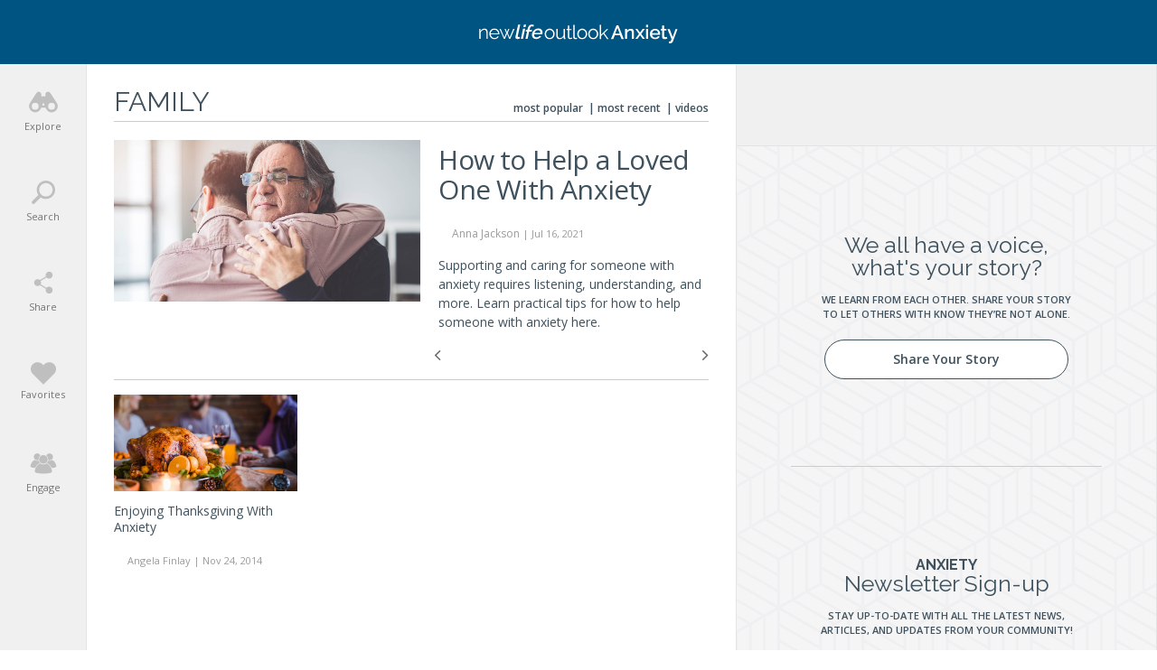

--- FILE ---
content_type: text/html; charset=UTF-8
request_url: https://anxiety.newlifeoutlook.com/tag/family/
body_size: 64205
content:
<!doctype html><html lang="en-CA" prefix="og: http://ogp.me/ns# fb: http://ogp.me/ns/fb#"><head><meta charset="UTF-8"><meta http-equiv="X-UA-Compatible" content="IE=edge"><meta name="viewport" content="width=device-width,initial-scale=1,minimum-scale=1,maximum-scale=1"><meta name="articleType" content="post"><meta name="condition" content="Anxiety"><meta name='robots' content='noindex, follow' /><style>img:is([sizes="auto" i],[sizes^="auto," i]){contain-intrinsic-size:3000px 1500px}</style><link rel="preload" href="https://fonts.gstatic.com/s/opensans/v15/mem5YaGs126MiZpBA-UN_r8OUuhp.woff2" as="font" crossorigin><link rel="preload" href="https://fonts.gstatic.com/s/opensans/v15/mem5YaGs126MiZpBA-UN8rsOUuhp.woff2" as="font" crossorigin><link rel="preload" href="https://fonts.gstatic.com/s/raleway/v12/1Ptrg8zYS_SKggPNwN4rWqZPAA.woff2" as="font" crossorigin><link rel="preload" href="https://fonts.gstatic.com/s/opensans/v15/mem8YaGs126MiZpBA-UFVZ0b.woff2" as="font" crossorigin><link rel="preload" href="https://fonts.gstatic.com/s/opensans/v15/mem5YaGs126MiZpBA-UNirkOUuhp.woff2" as="font" crossorigin><title>Family Archives - NewLifeOutlook | Anxiety</title><meta property="og:locale" content="en_US" /><meta property="og:type" content="article" /><meta property="og:title" content="Family Archives - NewLifeOutlook | Anxiety" /><meta property="og:url" content="https://anxiety.newlifeoutlook.com/tag/family/" /><meta property="og:site_name" content="NewLifeOutlook | Anxiety" /><meta name="twitter:card" content="summary_large_image" /><meta name="twitter:site" content="@NLOanxiety" /><script type="application/ld+json" class="yoast-schema-graph">{"@context":"https://schema.org","@graph":[]}</script><meta property="og:image" content="https://media-anxiety.newlifeoutlook.com/wp-content/themes/nlo3/img/og/generic.jpg" /><meta property="og:image:width" content="1200" /><meta property="og:image:height" content="630" /><meta name="twitter:image" content="https://media-anxiety.newlifeoutlook.com/wp-content/themes/nlo3/img/og/generic.jpg" /><link rel='dns-prefetch' href='//www.gstatic.com' /><link rel='dns-prefetch' href='//www.google.com' /><style id='classic-theme-styles-inline-css' type='text/css'>.wp-block-button__link{color:#fff;background-color:#32373c;border-radius:9999px;box-shadow:none;text-decoration:none;padding:calc(.667em + 2px) calc(1.333em + 2px);font-size:1.125em}.wp-block-file__button{background:#32373c;color:#fff;text-decoration:none}</style><script src="//media-anxiety.newlifeoutlook.com/wp-content/mu-plugins/minify/f=//media-anxiety.newlifeoutlook.com/wp-content/themes/nlo3/node_modules_public/jquery/dist/jquery.min.js,//media-anxiety.newlifeoutlook.com/wp-content/plugins/flowplayer/frontend/assets/flowplayer-v7/flowplayer.min.js,//media-anxiety.newlifeoutlook.com/wp-content/themes/nlo3/jquery-ui/jquery-ui.min.js?ver=1768591944"></script><script>
	var cont = 'NA';
	var city = 'Columbus';
	var state = 'OH';
	var statename = 'Ohio';
	var ga_ltype = 'unknown';
	var ga_lux = 'default_0_0';
	var ga_ptype = 'unknown';
	var ga_pux = 'default_0_0';
	var ppc_trigger = 'referrer=&keywords=';
	var pvid = 'a27a6d32-1fc2-41cc-9665-8d0924b06511';
	var sesid = '32wrktueqnmyno0gvczrn55b';
	var uip = '3.144.142.199';
	(function(w,d,t,x,m,l,p){w.selectTierDeferPageLoad=true;w['XMLPlusSTObject']=m;w[m]=w[m]||function(){(w[m].q=w[m].q||[]).push(arguments)},w[m].l=1*new Date();l=d.createElement(t),p=d.getElementsByTagName(t)[0];l.type="text/javascript";l.async=0;l.defer=1;l.src=x;p.parentNode.insertBefore(l,p)})(window,document,'script','https://s.yimg.com/ds/scripts/selectTier.js','selectTier');
	(function(w,d,t,x,m,l,p){w.perkLogDeferPageLoad=true;w['PerkLogObject']=m;w[m]=w[m]||function(){(w[m].q=w[m].q||[]).push(arguments)},w[m].l=1*new Date();l=d.createElement(t),p=d.getElementsByTagName(t)[0];l.type="text/javascript";l.async=0;l.defer=1;l.src=x;p.parentNode.insertBefore(l,p)})(window,document,'script','/lib/perkLog.js','perkLog');
</script>
<script>flowplayer.conf = {"embed":{"library":"https:\/\/media.newlifeoutlook.com\/wp-content\/plugins\/flowplayer5\/frontend\/assets\/flowplayer-v7\/flowplayer.min.js","script":"https:\/\/media.newlifeoutlook.com\/wp-content\/plugins\/flowplayer5\/frontend\/assets\/flowplayer-v7\/embed.min.js","skin":"https:\/\/media.newlifeoutlook.com\/wp-content\/plugins\/flowplayer5\/frontend\/assets\/flowplayer-v7\/skin\/minimalist.css","swf":"https:\/\/media.newlifeoutlook.com\/wp-content\/plugins\/flowplayer5\/frontend\/assets\/flowplayer-v7\/flowplayer.swf"}};</script><link rel="apple-touch-icon" sizes="180x180" href="//media-anxiety.newlifeoutlook.com/wp-content/themes/nlo3/img/favicons//apple-touch-icon.png"><link rel="icon" type="image/png" sizes="32x32" href="//media-anxiety.newlifeoutlook.com/wp-content/themes/nlo3/img/favicons//favicon-32x32.png"><link rel="icon" type="image/png" sizes="16x16" href="//media-anxiety.newlifeoutlook.com/wp-content/themes/nlo3/img/favicons//favicon-16x16.png"><link rel="manifest" href="//media-anxiety.newlifeoutlook.com/manifest.json"><link rel="mask-icon" href="//media-anxiety.newlifeoutlook.com/wp-content/themes/nlo3/img/favicons//safari-pinned-tab.svg" color="#ffffff"><link rel="shortcut icon" href="//media-anxiety.newlifeoutlook.com/wp-content/themes/nlo3/img/favicons//favicon.ico"><meta name="msapplication-TileColor" content="#ffffff"><meta name="msapplication-config" content="/wp-content/themes/nlo3/img/favicons//browserconfig.xml"><meta name="theme-color" content="#ffffff"><script async src="https://pagead2.googlesyndication.com/pagead/js/adsbygoogle.js"></script><script async src="https://www.googletagservices.com/tag/js/gpt.js"></script><script>PERK_DFP_CONF = {"content-upper":{"slot":"\/6433121\/NLO_Anxiety_ContentUpper","sizes":[[320,100]],"mappings":[[[1,1],[300,250]],[[375,480],[[336,280],[300,250]]],[[600,768],[728,90]],[[854,534],[620,90]],[[1281,801],[728,90]]]},"content-lower":{"slot":"\/6433121\/NLO_Anxiety_ContentLower","sizes":[[320,100]],"mappings":[[[1,1],[300,250]],[[375,480],[[336,280],[300,250]]],[[600,768],[728,90]],[[854,534],[620,90]],[[1281,801],[728,90]]]},"content-lower-infographic":{"slot":"\/6433121\/NLO_Anxiety_ContentLower","sizes":[[320,100]],"mappings":[[[1,1],[300,250]],[[375,480],[[336,280],[300,250]]],[[600,768],[728,90]],[[854,534],[620,90]],[[1281,801],[728,90]]],"screen_size_mappings":{"small":[300,250],"medium_portrait":[728,90],"medium_landscape":[300,250],"large":[728,90]}},"sidebar":{"slot":"\/6433121\/NLO_Anxiety_Sidebars","sizes":[[300,250],[336,280]],"mappings":[[[1,1],[300,250]],[[600,768],[728,90]],[[854,534],[300,250]]],"screen_size_mappings":{"small":[300,250],"medium_portrait":[728,90],"medium_landscape":[300,250],"large":[300,250]}},"sidebar-square":{"slot":"\/6433121\/NLO_Anxiety_Sidebars","sizes":[[300,250],[336,280]],"mappings":[[[1,1],[300,250]],[[600,768],[728,90]],[[854,534],[300,250]]],"screen_size_mappings":{"small":[300,250],"medium_portrait":[300,250],"medium_landscape":[300,250],"large":[300,250]}}}</script><link rel="manifest" href="//media-anxiety.newlifeoutlook.com/manifest.json"><meta name="theme-color" content="#005482"><script>window.PERK_GDPR = window.PERK_GDPR || {};PERK_GDPR.isGdprRegion = String(window.cont).toLowerCase() == 'eu';PERK_GDPR.revoke = function() {var domain = String(location.hostname);if (domain.indexOf('newlifeoutlook.com') > -1) {domain = 'newlifeoutlook.com';}var dayInSeconds = 24 * 60 * 60 * 1000;var expires = new Date((new Date().getTime()) + (-1 * dayInSeconds));document.cookie = 'PERK_GDPR_CONSENT_ALL=null;' +
'expires=' + expires +  ';domain=' + domain + ';path=/';};PERK_GDPR.getConsentValue = function() {var cookie = String(document.cookie);if (cookie.indexOf('PERK_GDPR_CONSENT_ALL=agree') > -1) {return "agree";}if (cookie.indexOf("PERK_GDPR_CONSENT_ALL=disagree") > -1) {return "disagree";}};PERK_GDPR.isConsentAllAgree = function() {return PERK_GDPR.getConsentValue() === 'agree';};PERK_GDPR.isConsentAllDisagree = function() {return PERK_GDPR.getConsentValue() === 'disagree';};PERK_GDPR.allow = function(capability) {if (!PERK_GDPR.isGdprRegion || PERK_GDPR.isConsentAllAgree()) {return true;}return false;};window.dataLayer = window.dataLayer || [];window.googletag = window.googletag || {};googletag.cmd = googletag.cmd || [];googletag.cmd.push(function() {if (PERK_GDPR.allow('DFP_PERSONALIZED')) {googletag.pubads().setRequestNonPersonalizedAds(0);} else {googletag.pubads().setRequestNonPersonalizedAds(1);}});window.adsbygoogle = window.adsbygoogle || [];if (PERK_GDPR.allow('ADSENSE_PERSONALIZED')) {adsbygoogle.requestNonPersonalizedAds=0;} else {adsbygoogle.requestNonPersonalizedAds=1;}</script><script>if (PERK_GDPR.allow('TS_GTM_HEAD')) {(function(w,d,s,l,i){w[l]=w[l]||[];w[l].push({'gtm.start':
new Date().getTime(),event:'gtm.js'});var f=d.getElementsByTagName(s)[0],j=d.createElement(s),dl=l!='dataLayer'?'&l='+l:'';j.async=true;j.src=
'https://www.googletagmanager.com/gtm.js?id='+i+dl;f.parentNode.insertBefore(j,f);
})(window,document,'script','dataLayer','GTM-N25D7T5');}</script><link href="https://fonts.googleapis.com/css?family=Open+Sans:300,400,500,600,800" rel="stylesheet"><link href="https://fonts.googleapis.com/css?family=Raleway:300,400,500,700" rel="stylesheet"><link href="https://fonts.googleapis.com/css?family=Roboto:300,400,500,700" rel="stylesheet"><style>#perk-gdpr-host{position:fixed;bottom:0;border:0;height:0;width:100%;overflow:hidden;background:transparent;z-index:-1}body[data-gdpr-host-mode="hidden"] #perk-gdpr-host{display:none}body[data-gdpr-host-mode]:not([data-gdpr-host-mode="hidden"]) #perk-gdpr-host{display:block;z-index:1000000}body[data-gdpr-host-mode="banner"] #perk-gdpr-host{height:200px}body[data-gdpr-host-mode="popup"] #perk-gdpr-host{height:100%;background:rgba(0,0,0,0.85)}@media screen and (max-width:480px){body[data-gdpr-host-mode="banner"] #perk-gdpr-host{height:112px}}</style><style>body.contact-us .acf-field input[type=text],body.contact-us .acf-field input[type=password],body.contact-us .acf-field input[type=number],body.contact-us .acf-field input[type=search],body.contact-us .acf-field input[type=email],body.contact-us .acf-field input[type=url],body.contact-us .acf-field textarea,body.contact-us .acf-field select{width:100%;padding:3px 5px;resize:none;margin:0;font-size:14px;line-height:1.4}body.contact-us .form-status.error,body.contact-us .form-status.success{color:#000;font-weight:bold;margin:0;padding:0}body.contact-us .form-wrapper{position:relative;margin-bottom:3rem}body.contact-us .acf-error-message{border-left:none;width:100%;background:#ffe6e6;color:#cc2727;border-color:#d12626}body.contact-us .acf-error-message .acf-icon{background:#e1709b}body.contact-us .acf-error-message .acf-icon::before{position:relative;top:-1px}body.contact-us .acf-error-message::after{border-top-color:#e1709b}body.contact-us .acf-form{border-bottom:4px solid #cb2063;margin:0 0 25px 0}body.contact-us .acf-form .acf-field{border:none;padding:15px 0}body.contact-us .acf-form .acf-field .acf-label label{display:block;font-weight:normal;margin:0 0 3px;padding:0;font-size:15px;color:#3e3e3e;font-weight:300}body.contact-us .acf-form .acf-field input{height:46px;border:1px solid #3e3e3e}body.contact-us .acf-form .acf-field textarea{border:1px solid #3e3e3e}body.contact-us .acf-form-submit .acf-button{background:#cb2063;border:none;color:#fff;font-family:"Open Sans",serif;font-size:15px;font-weight:500;transition:opacity .3s;text-transform:uppercase;max-width:300px;width:100%;padding:12px;display:block;margin:15px auto 30px;cursor:pointer}body.contact-us .acf-form-submit .acf-button:hover{opacity:.8}body.contact-us .form-wrapper .address{text-align:center;word-break:break-all}@media(min-width:768px)and (orientation:portrait)and (max-width:1199px){body.contact-us .acf-field:nth-child(1),body.contact-us .acf-field:nth-child(2),body.contact-us .acf-error-message{max-width:60%}body.contact-us .acf-form{border:none}body.contact-us .acf-form .acf-form-submit .acf-button{margin-left:0;margin-right:0}body.contact-us .form-wrapper .address{position:absolute;top:0;right:0;margin-top:1rem;padding:0 1rem 0 2rem;text-align:left;border-left:4px solid #cb2063;width:calc(40% - 2rem)}}@media(min-width:1200px){body.contact-us .acf-field:nth-child(1),body.contact-us .acf-field:nth-child(2){max-width:none}body.contact-us .acf-form{padding-top:1rem;border:none;padding-left:2rem;padding-right:2rem;width:65%}body.contact-us .acf-form .acf-form-submit .acf-button{margin-left:0;margin-right:0;margin-bottom:0}body.contact-us .acf-form .acf-fields{padding-right:2rem;border-right:4px solid #cb2063}body.contact-us .acf-form .acf-fields .acf-field:first-child{padding-top:0}body.contact-us .acf-form .acf-fields .acf-field:nth-child(4){padding-bottom:0}body.contact-us .form-wrapper .address{margin-top:1rem;border:none;text-align:left;padding-right:2rem;width:35%}body.contact-us .form-wrapper{display:flex;flex-wrap:wrap;margin-left:-2rem;margin-right:-2rem}}</style><style>html{line-height:1.15; -webkit-text-size-adjust:100%}body{margin:0}main{display:block}h1{font-size:2em;margin:0.67em 0}hr{box-sizing:content-box; height:0; overflow:visible}pre{font-family:monospace,monospace; font-size:1em}a{background-color:transparent}abbr[title]{border-bottom:none; text-decoration:underline; text-decoration:underline dotted}b,strong{font-weight:bolder}code,kbd,samp{font-family:monospace,monospace; font-size:1em}small{font-size:80%}sub,sup{font-size:75%;line-height:0;position:relative;vertical-align:baseline}sub{bottom:-0.25em}sup{top:-0.5em}img{border-style:none}button,input,optgroup,select,textarea{font-family:inherit; font-size:100%; line-height:1.15; margin:0}button,input{ overflow:visible}button,select{ text-transform:none}button,[type="button"],[type="reset"],[type="submit"]{-webkit-appearance:button}button::-moz-focus-inner,[type="button"]::-moz-focus-inner,[type="reset"]::-moz-focus-inner,[type="submit"]::-moz-focus-inner{border-style:none;padding:0}button:-moz-focusring,[type="button"]:-moz-focusring,[type="reset"]:-moz-focusring,[type="submit"]:-moz-focusring{outline:1px dotted ButtonText}fieldset{padding:0.35em 0.75em 0.625em}legend{box-sizing:border-box; color:inherit; display:table; max-width:100%; padding:0; white-space:normal}progress{vertical-align:baseline}textarea{overflow:auto}[type="checkbox"],[type="radio"]{box-sizing:border-box; padding:0}[type="number"]::-webkit-inner-spin-button,[type="number"]::-webkit-outer-spin-button{height:auto}[type="search"]{-webkit-appearance:textfield; outline-offset:-2px}[type="search"]::-webkit-search-decoration{-webkit-appearance:none}::-webkit-file-upload-button{-webkit-appearance:button; font:inherit}details{display:block}summary{display:list-item}template{display:none}[hidden]{display:none}</style><style>html{box-sizing:border-box;font-size:62.5%;overflow:-moz-scrollbars-vertical;-ms-overflow-y:scroll;overflow-y:scroll}*,:before,:after{box-sizing:inherit;-webkit-font-smoothing:antialiased;text-rendering:optimizeLegibility}body{margin:0;padding:0;background:#fff;color:#3e515d;font-family:"Open Sans",sans-serif;font-weight:400;max-width:100%;overflow-x:hidden}textarea,pre{margin:0;padding:0;outline:0;border:0}button,[type=button],[type=reset],[type=submit]{-webkit-appearance:none}.js-visibility-visible{visibility:hidden}.js-cloak,[v-cloak]>*{display:none}.js-loading-wrapper{position:absolute;top:0;left:0;right:0;bottom:0;display:flex;justify-content:center;align-items:center}.js-loading-wrapper .js-loading,.js-loading-wrapper .js-loading::after{border-radius:50%;width:2rem;height:2rem}.js-loading-wrapper .js-loading{margin:auto;text-indent:-9999em;border-top:1px solid rgba(62,81,93,.2);border-right:1px solid rgba(62,81,93,.2);border-bottom:1px solid rgba(62,81,93,.2);border-left:1px solid #3e515d;transform:translateZ(0);animation:js-loading-animation 1.1s infinite linear}@keyframes js-loading-animation{0%{transform:rotate(0deg)}100%{transform:rotate(360deg)}}h1,h2,h3,h4,h5,h6{font-weight:400;margin:0;line-height:1em}ul{list-style:none}ul,ul li{margin:0;padding:0}p,li{font-size:1.4rem;line-height:1.8em;padding:0;margin:0 0 1rem}input{font-size:1.4rem;line-height:1em}a{text-decoration:none;color:#3e515d}button{border:none;cursor:pointer;background:none;padding:0;text-align:left}.color-inherit{color:inherit}.clearfix:after{content:"";display:table;clear:both}body.js-critical .js-critical-hidden,.js-critical-test,.malinky-load-more,.hide,.critical-hidden,.critical-hidden-block,.critical-hidden-inline-block,.critical-hidden-inline{display:none}.inline{display:inline}.sr-only{position:absolute;width:1px;height:1px;padding:0;margin:-1px;overflow:hidden;clip:rect(0,0,0,0);border:0}.relative{position:relative}.flex{display:flex}.lowercase{text-transform:lowercase}.uppercase{text-transform:uppercase}.text-align-center{text-align:center}.margin-auto{margin:auto}.site-header-left-menu-icon,.site-header-right-menu-icon{width:50px;height:100%;display:flex;align-items:center;justify-content:center;font-size:2rem;line-height:1em}.site-body,.site-footer{position:relative}.site-footer{transform:translate3d(0,0,0)}.site-body{margin-top:5.7rem;transform:translate3d(0,0,0)}.site-body,.site-body-container{min-height:calc(100vh - 5.7rem - 17.3rem)}@media(min-width:1200px){.site-body,.site-body-container{min-height:calc(100vh - 7.1rem - 17.3rem)}}@media(min-width:1200px){body.related.layout-2.style-84 .site-body,body.related.layout-2.style-84 .site-body-container,body.related.layout-2.style-84 .ads-only-related-page{min-height:calc(100vh - 7.1rem - 17.3rem + 207px)}}body.related.layout-2.style-84 .ads-only-related-page{padding:2rem 0}.site-body-container{max-width:1350px;margin:auto}.max-width,.container-page-sidebar,.container{margin-left:auto;margin-right:auto;max-width:1350px}.container{padding-left:1.3rem;padding-right:1.3rem}.image-ratio{padding-top:100%;position:relative}.image-ratio .image-abs{position:absolute;top:0;left:0;right:0;bottom:0;background-size:cover;background-position:center center;background-repeat:no-repeat}.article-image{position:relative}.article-image .article-url{position:absolute;top:0;left:0;right:0;bottom:0}.article-byline{margin-bottom:1rem;font-size:1.1rem;line-height:1em;font-weight:500;text-transform:uppercase;color:#9b9b9b}.article-byline *{color:#9b9b9b}.site-header,.site-footer{background:#005482;text-align:center}.site-header,.site-header *,.site-footer,.site-footer *{color:#fff}.site-header{height:5.7rem;position:fixed;top:0;width:100%}.site-header .container,.site-header .relative{height:100%}.site-header .relative{display:flex;align-items:center;justify-content:center}.site-header .site-header-title{flex-grow:2;display:flex;align-items:center;justify-content:center}.site-header .site-header-title a{text-indent:-9999em;display:block;background-repeat:no-repeat;background-size:contain;display:inline-block;background-position:center 100%;height:20px}.site-header .site-header-title.addiction a{background-image:url(//media-anxiety.newlifeoutlook.com/wp-content/themes/nlo3/img/svg/logos/addiction.svg);width:260px}.site-header .site-header-title.adhd a{background-image:url(//media-anxiety.newlifeoutlook.com/wp-content/themes/nlo3/img/svg/logos/adhd.svg);width:220px}.site-header .site-header-title.anxiety a{background-image:url(//media-anxiety.newlifeoutlook.com/wp-content/themes/nlo3/img/svg/logos/anxiety.svg);width:220px}.site-header .site-header-title.alzheimers a{background-image:url(//media-anxiety.newlifeoutlook.com/wp-content/themes/nlo3/img/svg/logos/alzheimers.svg);width:260px}.site-header .site-header-title.asthma a{background-image:url(//media-anxiety.newlifeoutlook.com/wp-content/themes/nlo3/img/svg/logos/asthma.svg);width:220px}.site-header .site-header-title.backpain a{background-image:url(//media-anxiety.newlifeoutlook.com/wp-content/themes/nlo3/img/svg/logos/backpain.svg);width:260px}.site-header .site-header-title.cancer a{background-image:url(//media-anxiety.newlifeoutlook.com/wp-content/themes/nlo3/img/svg/logos/cancer.svg);width:220px}.site-header .site-header-title.diabetes a{background-image:url(//media-anxiety.newlifeoutlook.com/wp-content/themes/nlo3/img/svg/logos/diabetes.svg);width:240px}.site-header .site-header-title.eczema a{background-image:url(//media-anxiety.newlifeoutlook.com/wp-content/themes/nlo3/img/svg/logos/eczema.svg);width:220px}.site-header .site-header-title.gout a{background-image:url(//media-anxiety.newlifeoutlook.com/wp-content/themes/nlo3/img/svg/logos/gout.svg);width:220px}.site-header .site-header-title.ibs a{background-image:url(//media-anxiety.newlifeoutlook.com/wp-content/themes/nlo3/img/svg/logos/ibs.svg);width:200px}.site-header .site-header-title.lupus a{background-image:url(//media-anxiety.newlifeoutlook.com/wp-content/themes/nlo3/img/svg/logos/lupus.svg);width:200px}.site-header .site-header-title.migraine a{background-image:url(//media-anxiety.newlifeoutlook.com/wp-content/themes/nlo3/img/svg/logos/migraine.svg);width:260px}.site-header .site-header-title.menopause a{background-image:url(//media-anxiety.newlifeoutlook.com/wp-content/themes/nlo3/img/svg/logos/menopause.svg);width:300px}.site-header .site-header-title.oab a{background-image:url(//media-anxiety.newlifeoutlook.com/wp-content/themes/nlo3/img/svg/logos/oab.svg);width:360px}.site-header .site-header-title.oa a{background-image:url(//media-anxiety.newlifeoutlook.com/wp-content/themes/nlo3/img/svg/logos/oa.svg);width:360px}.site-header .site-header-title.ra a{background-image:url(//media-anxiety.newlifeoutlook.com/wp-content/themes/nlo3/img/svg/logos/ra.svg);width:360px}.site-header .site-header-title.fibromyalgia a{background-image:url(//media-anxiety.newlifeoutlook.com/wp-content/themes/nlo3/img/svg/logos/fibro.svg);width:260px}.site-header .site-header-title.afib a{background-image:url(//media-anxiety.newlifeoutlook.com/wp-content/themes/nlo3/img/svg/logos/afib.svg);width:200px}.site-header .site-header-title.osteoporosis a{background-image:url(//media-anxiety.newlifeoutlook.com/wp-content/themes/nlo3/img/svg/logos/osteoporosis.svg);width:260px}.site-header .site-header-title.bipolar a{background-image:url(//media-anxiety.newlifeoutlook.com/wp-content/themes/nlo3/img/svg/logos/bipolar.svg);width:260px}.site-header .site-header-title.copd a{background-image:url(//media-anxiety.newlifeoutlook.com/wp-content/themes/nlo3/img/svg/logos/copd.svg);width:200px}.site-header .site-header-title.psoriasis a{background-image:url(//media-anxiety.newlifeoutlook.com/wp-content/themes/nlo3/img/svg/logos/psoriasis.svg);width:260px}.site-header .site-header-title.depression a{background-image:url(//media-anxiety.newlifeoutlook.com/wp-content/themes/nlo3/img/svg/logos/depression.svg);width:260px}.site-header .site-header-title.chronicpain a{background-image:url(//media-anxiety.newlifeoutlook.com/wp-content/themes/nlo3/img/svg/logos/chronicpain.svg);width:260px}.site-header .site-header-title.ms a{background-image:url(//media-anxiety.newlifeoutlook.com/wp-content/themes/nlo3/img/svg/logos/ms.svg);width:300px}.article-share-count{text-transform:uppercase;color:#f1735e;font-size:1.1rem;line-height:1em}.cta-button{display:block;border:1px solid #3e515d;color:#3e515d;font-weight:600;background:#fff;border-radius:3rem;width:100%;max-width:27rem;font-size:1.4rem;line-height:1em;margin-left:auto;margin-right:auto;padding-top:1.4rem;padding-bottom:1.4rem;text-align:center;transition:background-color .4s ease,color .4s ease}.cta-button:hover{background-color:#3e515d;color:#fff}.article-byline-separator{margin-left:.2rem;margin-right:.2rem}.editor-content>h2{color:#64afd9;font-size:2rem;line-height:1em;margin-bottom:.5rem;letter-spacing:-0.6px}.editor-content>p~h3{padding-top:1rem}.editor-content>h3{color:#3e515d;font-size:1.8rem;line-height:1.3em;margin-bottom:.5rem}.editor-content>h4{color:#64afd9;font-size:1.6rem;line-height:1em;margin-bottom:.5rem;margin-top:2rem}.editor-content h5{font-size:1.5rem;line-height:1em}.editor-content>ul>li>a,.editor-content>ol>li>a,.editor-content>p>a{color:#64afd9;text-decoration:underline}.editor-content>p,.editor-content>ul,.editor-content>ol{font-size:1.4rem}.editor-content>p,.editor-content>ul>li,.editor-content>ol>li{padding:0;line-height:1.8em}.editor-content>p>strong,.editor-content>ul>li>strong,.editor-content>ol>li>strong{font-weight:600}.editor-content>p{margin:0 0 1rem}.editor-content>ul>li,.editor-content>ol>li{margin:0 0 .5rem}.editor-content>ul,.editor-content>ol{margin:0 0 1rem 2rem;list-style:disc outside none}.page-infographic-content.editor-content>p>img{max-width:100%;height:auto;display:block;margin-left:auto;margin-right:auto}.linked-image{position:relative}.linked-image .image-url{position:absolute;top:0;left:0;right:0;bottom:0}.highlight-block{background:#ffffe0;padding:1rem;border:2px solid #ff0;margin-bottom:1rem}.highlight-block>*:last-child{margin-bottom:0}.svg-icon.icon-005482-facebook{background-image:url(//media-anxiety.newlifeoutlook.com/wp-content/themes/nlo3/img/svg/005482/facebook.svg)}.svg-icon.icon-005482-twitter{background-image:url(//media-anxiety.newlifeoutlook.com/wp-content/themes/nlo3/img/svg/005482/twitter.svg)}.svg-icon.icon-005482-pinterest{background-image:url(//media-anxiety.newlifeoutlook.com/wp-content/themes/nlo3/img/svg/005482/pinterest.svg)}.svg-icon.icon-3e515d-facebook{background-image:url(//media-anxiety.newlifeoutlook.com/wp-content/themes/nlo3/img/svg/3e515d/facebook.svg)}.svg-icon.icon-3e515d-twitter{background-image:url(//media-anxiety.newlifeoutlook.com/wp-content/themes/nlo3/img/svg/3e515d/twitter.svg)}.svg-icon.icon-3e515d-pinterest{background-image:url(//media-anxiety.newlifeoutlook.com/wp-content/themes/nlo3/img/svg/3e515d/pinterest.svg)}.svg-icon.icon-3e515d-messenger{background-image:url(//media-anxiety.newlifeoutlook.com/wp-content/themes/nlo3/img/svg/3e515d/messenger.svg)}.svg-icon.icon-3e515d-email{background-image:url(//media-anxiety.newlifeoutlook.com/wp-content/themes/nlo3/img/svg/3e515d/email.svg)}.fa-icon-facebook::before{content:""}.fa-icon-twitter::before{content:""}.fa-icon-pinterest::before{content:""}.expandable .expandable-header{display:flex;cursor:pointer;justify-content:space-between;align-items:center}.expandable .expandable-content{display:none}.icon-heart-small{display:block;width:18px;height:18px;background-color:#3e515d;background-image:url(//media-anxiety.newlifeoutlook.com/wp-content/themes/nlo3/img/svg/heart-white.svg);background-position:center center;background-repeat:no-repeat;background-size:52.5%;border-radius:50%}.icon-heart-small.icon-heart-small-active{background-color:#f1735e}.icon-heart-white{background-image:url(//media-anxiety.newlifeoutlook.com/wp-content/themes/nlo3/img/svg/heart-white.svg)}.icon-nlo-circle{width:58px;height:58px;background:url(//media-anxiety.newlifeoutlook.com/wp-content/themes/nlo3/img/svg/nlo-circle-dark.svg) no-repeat center center/cover}.icon-heart{width:65px;height:57px;background:url(//media-anxiety.newlifeoutlook.com/wp-content/themes/nlo3/img/svg/heart.svg) no-repeat center center/cover}.icon-storage{width:60px;height:59px;background:url(//media-anxiety.newlifeoutlook.com/wp-content/themes/nlo3/img/svg/storage.svg) no-repeat center center/cover}.icon-notification{width:54px;height:59px;background:url(//media-anxiety.newlifeoutlook.com/wp-content/themes/nlo3/img/svg/notification.svg) no-repeat center center/cover}.icon-newsletter{width:59px;height:59px;background:url(//media-anxiety.newlifeoutlook.com/wp-content/themes/nlo3/img/svg/newsletter.svg) no-repeat center center/cover}.icon-facebook-messenger-brands{width:59px;height:59px;background:url(//media-anxiety.newlifeoutlook.com/wp-content/themes/nlo3/img/svg/facebook-messenger-brands.svg) no-repeat center center/cover}.icon-clap{width:96px;height:96px;background:url(//media-anxiety.newlifeoutlook.com/wp-content/themes/nlo3/img/svg/clap.svg) no-repeat center center/cover}.generic-overlay-body-main-title,.page-generic-title,.generic-page-title{font-size:1.5rem;line-height:1em;font-weight:600;margin-bottom:1.5rem}.page-generic-vertical-space,.generic-page-vertical-space{padding-top:1rem;padding-bottom:1rem}.popup{display:none}.article-date-share-count{text-transform:uppercase;font-size:1.1rem;line-height:1em;font-weight:600}.video-time{position:absolute;top:1.5rem;right:1.5rem;font-size:1.2rem;line-height:1em;color:#3e515d;font-weight:600;text-align:center;background-color:#fff;border-radius:1rem;padding:.5rem 1.5rem;transition:top .5s ease,opacity .5s ease;opacity:1;font-size:1.2rem;line-height:1em}.abs-full{position:absolute;top:0;left:0;right:0;bottom:0}.medium-landscape-and-up{display:none}.add-favorite-bar{--perk-include-fix:true;--i:1;height:3.5rem;margin-top:2rem;margin-bottom:2rem;position:relative;text-align:center}.add-favorite-bar:after{width:100%;content:"";border-bottom:1px solid #ccc;position:absolute;left:0;top:50%}.add-favorite-bar .add-favorite{z-index:2}.svg-icon{--i:0;background-repeat:no-repeat;background-size:contain;display:inline-block}.filter-black-and-white{filter:grayscale(100%)}.darken{position:relative}.darken::before{content:"";position:absolute;top:0;left:0;right:0;bottom:0;background:rgba(0,0,0,.5);z-index:2}@media(orientation:portrait){.screen-portrait-only{display:block}.screen-landscape-only{display:none}}@media(orientation:landscape){.screen-portrait-only{display:none}.screen-landscape-only{display:block}}.icon-c0c0c0-ellipsis{background-image:url(//media-anxiety.newlifeoutlook.com/wp-content/themes/nlo3/img/svg/c0c0c0/ellipsis.svg);width:26px;height:26px}.icon-3e515d-garbage-closed{background-image:url(//media-anxiety.newlifeoutlook.com/wp-content/themes/nlo3/img/svg/3e515d/garbage-closed.svg);width:15px;height:18px}.icon-f1735e-garbage-closed{background-image:url(//media-anxiety.newlifeoutlook.com/wp-content/themes/nlo3/img/svg/f1735e/garbage-closed.svg);width:15px;height:18px}.icon-3e515d-garbage-open{background-image:url(//media-anxiety.newlifeoutlook.com/wp-content/themes/nlo3/img/svg/3e515d/garbage-open.svg);width:17px;height:21px}.icon-3e515d-search{background-image:url(//media-anxiety.newlifeoutlook.com/wp-content/themes/nlo3/img/svg/3e515d/search.svg);width:19px;height:19px}.icon-3e515d-copy{background-image:url(//media-anxiety.newlifeoutlook.com/wp-content/themes/nlo3/img/svg/3e515d/copy.svg);width:18px;height:21px}.icon-3e515d-remove{background-image:url(//media-anxiety.newlifeoutlook.com/wp-content/themes/nlo3/img/svg/3e515d/remove.svg);width:18px;height:20px}.icon-3e515d-share{background-image:url(//media-anxiety.newlifeoutlook.com/wp-content/themes/nlo3/img/svg/3e515d/share.svg);width:18px;height:18px}.icon-3e515d-close{background-image:url(//media-anxiety.newlifeoutlook.com/wp-content/themes/nlo3/img/svg/3e515d/close.svg);width:18px;height:18px}.general-callouts{background-color:#f4f4f5;background-image:url(//media-anxiety.newlifeoutlook.com/wp-content/themes/nlo3/img/mesh-tile.png);border-top:1px solid #e3e3e3}.general-callouts .general-callout{display:flex;flex-direction:column;justify-content:center;padding:4rem 2rem;border-bottom:1px solid #ccc}.general-callouts .general-callout:last-child{border:none}.general-callouts .general-callout *{text-align:center}.general-callouts .general-callout .general-callout-title{margin-bottom:1.5rem;font-family:"Raleway","Open Sans",sans-serif;font-size:2.5rem;line-height:1em;letter-spacing:0;font-weight:400}.general-callouts .general-callout .general-callout-title span{display:block}.general-callouts .general-callout.general-callout-newsletter .general-callout-title span:first-child{text-transform:uppercase;font-size:1.6rem;line-height:1em;font-weight:600}.general-callouts .general-callout .general-callout-description{margin-bottom:2rem;font-size:1.1rem;line-height:1.6rem;font-weight:600}.amp-img-wrapper{position:relative}amp-img.cover img{-o-object-fit:cover;object-fit:cover}.main-menu-sidebar-layout{display:none}.video-slide{display:none}.video-slide:nth-child(1){display:block;width:100%;margin:0 auto}.video-slide:nth-child(1) .video-slide-overlay .video-slide-time{display:none}@media(min-width:992px){.video-slide:nth-child(1){max-width:748px}}.ads-only-results-page,.ads-only-related-page{padding:3rem 2rem 4rem}.page-single-post-header-basic{padding-left:1rem;padding-right:1rem}.page-single-post-header-basic .page-single-title{font-size:3rem;line-height:3.4rem;border-top:1px solid #cfcfcf;border-bottom:1px solid #cfcfcf;padding:1rem 0;letter-spacing:-1px;font-weight:600;color:#2278bb}.twoclick-list::before{content:"Related Search Topics (Ads)";display:block;font-size:1.4rem;font-weight:400;padding:.5rem 0;font-family:"Open Sans",sans-serif;width:100%}body.related.layout-2 .twoclick-wrapper{margin-bottom:2rem}body.related.layout-2 .twoclick-wrapper .twoclick-list::before{text-align:center;text-transform:uppercase;font-weight:bold;font-family:"Roboto",sans-serif;width:100%}@media(min-width:1200px){.site-header{height:7.1rem}.site-body{margin-top:7.1rem}}@media(min-width:1200px)and (orientation:landscape){.main-menu-anchor{padding-left:96px}}@media(min-width:1200px)and (orientation:landscape){.main-menu-sidebar-layout{display:block}}@media(min-width:1200px){.site-header .site-header-title a{height:25px}}@media(min-width:768px)and (orientation:portrait){.general-callouts-wrapper.use-horizontal-on-screen-medium-portrait .general-callouts{--perk-include-fix:true}.general-callouts-wrapper.use-horizontal-on-screen-medium-portrait .general-callouts:not(.front-page-general-callouts) p{flex-grow:2}.general-callouts-wrapper.use-horizontal-on-screen-medium-portrait .general-callouts .callouts{display:flex;flex-direction:row;flex-wrap:wrap;margin-left:-1.5rem;margin-right:-1.5rem;padding-top:6rem;padding-bottom:6rem}.general-callouts-wrapper.use-horizontal-on-screen-medium-portrait .general-callouts .callouts>*{width:33.3333333333%;padding-left:1.5rem;padding-right:1.5rem}.general-callouts-wrapper.use-horizontal-on-screen-medium-portrait .general-callouts .callouts>div{display:flex;flex-direction:column;justify-content:flex-start;border-bottom:none;border-right:1px solid #ccc;padding-top:0;padding-bottom:0}.general-callouts-wrapper.use-horizontal-on-screen-medium-portrait .general-callouts .callouts>div .general-callout-description{flex-grow:2}.general-callouts-wrapper.use-horizontal-on-screen-medium-portrait .general-callouts .callouts>div:last-child{border-right:none}.general-callouts-wrapper.use-horizontal-on-screen-medium-portrait .general-callouts .callouts>div p{width:100%}.general-callouts-wrapper.use-horizontal-on-screen-medium-portrait .general-callouts .callouts .general-callout-title{font-size:2.5rem;line-height:1em;margin-top:0;margin-bottom:1rem}.use-horizontal-on-screen-medium-portrait .list{--perk-include-fix:true;display:flex}.use-horizontal-on-screen-medium-portrait .list>*{flex-grow:1;flex-basis:0}}@media(orientation:landscape){.small-portrait-only{display:none}}@media(min-width:768px){.small-portrait-only{display:none}}@media(min-width:768px)and (orientation:landscape){.medium-landscape-and-up{display:block}}@media(min-width:768px)and (orientation:landscape){.page-columns-standard{display:flex}.page-columns-standard .page-columns-sidebar{width:37.5rem;background:#f0f0f0;border-left:1px solid rgba(0,0,0,.05);border-right:1px solid rgba(0,0,0,.05)}.page-columns-standard .page-columns-main{width:calc(100% - 37.5rem)}}@media(min-width:1200px)and (orientation:landscape){.site-body-container>.page{min-height:80rem}.page-columns-standard{display:flex}.page-columns-standard .page-columns-sidebar{width:46.6rem;background:#f0f0f0;border-left:1px solid rgba(0,0,0,.05);border-right:1px solid rgba(0,0,0,.05)}.page-columns-standard .page-columns-main{width:calc(100% - 46.6rem)}}@media(min-width:768px)and (orientation:landscape){.general-callouts:not(.front-page-general-callouts){padding:0;border-top:none;border-bottom:1px solid #e3e3e3}.general-callouts:not(.front-page-general-callouts) .container{padding:0 2rem}.general-callouts:not(.front-page-general-callouts) .container .callouts{display:flex;flex-direction:row;flex-wrap:wrap;margin-left:0rem;margin-right:0rem}.general-callouts:not(.front-page-general-callouts) .container .callouts>*{width:100%;padding-left:0rem;padding-right:0rem}.general-callouts:not(.front-page-general-callouts) .container .callouts .general-callout{height:35.5rem;display:flex;flex-direction:column;justify-content:center;text-align:center;border-bottom:1px solid #ccc;border-right:none}.general-callouts:not(.front-page-general-callouts) .container .callouts .general-callout:last-child{border:none}.general-callouts:not(.front-page-general-callouts) .container .callouts .general-callout .general-callout-title{font-size:2.5rem;line-height:1em}.submit-your-story-columns-sidebar .general-callouts .container .callouts .general-callout.general-callout-story{display:none}.page-generic-sidebar-sidebar-dfp,.sidebar-resources,.sidebar-border-bottom{border-bottom:1px solid #e3e3e3}}@media(min-width:1200px){.general-callouts:not(.front-page-general-callouts) .container{padding:0 6rem}}.ppc,.site-body,.site-footer,.site-sidebar{z-index:1}.source-credit-overlay,.article-overlay,.header-menu,.ppc .full-click,.site-sidebar .site-sidebar-container{z-index:2}.site-header{z-index:100}.article-image .article-url{z-index:1}.linked-image .image-url{z-index:2}.main-menu-sidebar-layout-overlays.pre-active{z-index:50}.overlay,.overlay-sidebar{z-index:60}.main-menu-wrapper{z-index:70}.stories-sidebar{margin-top:5rem}.stories-sidebar .article{border-bottom:1px solid #bfbfbf;display:flex;flex-direction:row;flex-wrap:wrap;margin-left:-1rem;margin-right:-1rem;padding-bottom:3.5rem;margin-left:0;margin-right:0;margin-bottom:3.5rem}.stories-sidebar .article>*{width:50%;padding-left:1rem;padding-right:1rem}.stories-sidebar .article:last-child{border-bottom:none;margin-bottom:0}.stories-sidebar .article .left-image{width:33%}.stories-sidebar .article .left-image .image-ratio .image-abs{border-radius:100px}.stories-sidebar .article .right-info{width:65.5%}.stories-sidebar .article .right-info .title{text-transform:uppercase;font-size:1.4rem;line-height:1.4rem}.stories-sidebar .article .right-info .title strong{font-weight:600}.stories-sidebar .article .right-info .excerpt{font-style:italic;margin:1rem 0;font-size:1.2rem;line-height:1.6rem}.stories-sidebar .article .right-info .url{font-size:1.2rem;font-weight:600}.stories-sidebar .article .right-info .url:after{content:"";font-family:"Font Awesome 5 Pro","Font Awesome 5 Brands","Font Awesome 5 Free";font-size:1rem}.page-single-story-page-columns-sidebar .sidebar-story-articles{padding:3rem 0 0 0}.page-single-story-page-columns-sidebar .sidebar-story-articles .cta-button{margin:2rem auto}.page-single-story-page-columns-sidebar .side-dfp{border-top:1px solid #e3e3e3;padding-top:3rem}.stories-sidebar .sidebar-story-articles{padding-bottom:5rem}@media(min-width:768px){.page-single-story-page-columns-sidebar .general-callouts-wrapper.use-horizontal-on-screen-medium-portrait .general-callouts .callouts .general-callout-title{margin-bottom:1.5rem}}@media(min-width:992px){.page-single-story-page-columns-sidebar .side-dfp{border-top:none}}.term-page.stories .term-page-columns-sidebar .cornerstone{border-top:1px solid #e3e3e3;border-bottom:1px solid #e3e3e3}@media(min-width:768px){.term-page.stories .term-page-columns-sidebar{border-top:1px solid #e3e3e3}.term-page.stories .term-page-columns-sidebar .cornerstone{border-top:none;border-bottom:none}}@media(min-width:992px){.term-page.stories .term-page-columns-sidebar{border-top:none}}@media(min-width:1200px){.stories-sidebar .article .left-image{width:28%}.stories-sidebar .article .right-info{width:72%}}.form-group{margin-bottom:2.5rem}.form-group textarea,.form-group input[type=text],.form-group input[type=email],.form-group input[type=password]{--perk-include-fix:true;font-size:1.5rem;line-height:1em;padding:1.4rem 1.2rem}input,textarea{border:1px solid #3e515d}.req{color:#3e515d;margin-bottom:1rem;font-size:1.2rem;line-height:3rem}.form-group-label{display:block;font-weight:700}.form-group-control{display:block;width:100%}.form-group-error{display:block;background-color:rgba(255,0,0,.25);padding:.25rem .5rem;color:#900}.form-group-submit .form-group-submit-button{position:relative}button[type=submit].cta-button:disabled,button[type=submit].cta-button:disabled:hover,button[type=submit].cta-button[disabled],button[type=submit].cta-button[disabled]:hover{background-color:#eee;color:#666}.form-group-required-indicator{color:red}body.write-for-us .page-columns-sidebar,body.feedback .page-columns-sidebar,body.newsletter .page-columns-sidebar{display:none}body.write-for-us .page-generic .generic-page-columns .page-columns-main,body.feedback .page-generic .generic-page-columns .page-columns-main,body.newsletter .page-generic .generic-page-columns .page-columns-main{width:100%}body.write-for-us form,body.feedback form,body.newsletter form{margin-bottom:3rem}.js-textarea-progress .message{position:relative;width:100%;height:1.8rem}.js-textarea-progress .message div{color:#9b9b9b;position:absolute;bottom:0}@media(min-width:992px){body.write-for-us .page-generic-content,body.feedback .page-generic-content,body.contact-us .page-generic-content,body.newsletter .page-generic-content{max-width:740px;margin:0 auto}}.round-checkbox{position:relative}.round-checkbox,.round-checkbox label{width:1.9rem;height:1.9rem}.round-checkbox label{background-color:#fff;border:1px solid #3e515d;border-radius:50%;cursor:pointer;position:absolute;top:0;left:0;right:0;bottom:0}.round-checkbox label::after{border:2px solid #fff;content:"";opacity:0;position:absolute;top:0;left:0;right:0;bottom:0;border-radius:50%}.round-checkbox input[type=checkbox]{visibility:hidden}.round-checkbox input[type=checkbox]:checked+label{background-color:#3e515d}.round-checkbox input[type=checkbox]:checked+label:after{opacity:1}.overlay-body .input-scroll-element{position:absolute;background:rgba(0,0,0,0);top:0;left:0}.page-single strong{font-weight:normal}.page-single .page-single-title{letter-spacing:-0.6px}.page-single .page-single-post-print-wrapper-bottom{display:none}.page-single .single-header-tags{text-transform:lowercase;background:#98b969;font-weight:600;padding-top:.95rem;padding-bottom:.95rem;overflow:hidden;white-space:nowrap;text-overflow:ellipsis;padding-left:.5rem;padding-right:.5rem}.page-single .single-header-tags,.page-single .single-header-tags a{color:#fff}.page-single .single-header-tags,.page-single .single-header-tags li,.page-single .single-header-tags a{font-size:1.1rem;line-height:1em}.page-single .single-header-tags li{display:inline-block}.page-single .single-header-tags li::after{content:"|";display:inline-block;padding-left:.25rem;padding-right:.25rem;color:#fff}.page-single .single-header-tags li:last-child::after{display:none}.page-single .page-single-category{display:inline-block;font-weight:500;font-size:1.4rem;line-height:1em;margin-bottom:1rem;font-family:"Raleway","Open Sans",sans-serif;text-transform:uppercase}.page-single .page-single-favorite-wrapper,.page-single .page-single-post-favorite-wrapper-lower,.page-single .page-single-post-enjoy-article,.page-single .page-single-post-authors,.page-single .page-single-post-header-text{text-align:center}.page-single .page-single-post-header-image .image{position:relative}.page-single .page-single-favorite-wrapper,.page-single .page-single-post-favorite-wrapper-lower{position:relative}.page-single .page-single-post-date-share-count{font-size:1.1rem;line-height:1em;font-weight:600;text-transform:uppercase}.page-single .page-single-post-title{font-size:2.5rem;line-height:1em;margin-bottom:1rem;letter-spacing:-0.6px}.page-single .page-single-favorite-wrapper,.page-single .page-single-post-favorite-wrapper-lower{--perk-include-fix:true;--i:1;height:3.5rem;margin-top:2rem;margin-bottom:2rem;position:relative;text-align:center}.page-single .page-single-favorite-wrapper:after,.page-single .page-single-post-favorite-wrapper-lower:after{width:100%;content:"";border-bottom:1px solid #ccc;position:absolute;left:0;top:50%}.page-single .page-single-favorite-wrapper .add-favorite,.page-single .page-single-post-favorite-wrapper-lower .add-favorite{z-index:2}.page-single .page-single-post-enjoy-article{padding-bottom:3rem}.page-single .page-single-post-enjoy-article .page-single-post-enjoy-article-title{font-size:2rem;line-height:1em;margin-bottom:1rem}.page-single .page-single-post-enjoy-article .page-single-post-enjoy-article-text{font-size:1.1rem;line-height:1.5em;text-transform:uppercase;padding-left:4rem;padding-right:4rem;font-weight:600;margin-bottom:2rem}.page-single .page-single-post-content{padding-top:1.5rem}.page-single .page-single-post-authors-author-image{border-radius:50%;overflow:hidden;display:inline-block;filter:saturate(0) brightness(1.2)}.page-single .page-single-post-authors-author-bio{margin-bottom:2rem;line-height:1.6rem}.page-single .author-bio-link{text-transform:uppercase;text-decoration:underline;font-weight:600;white-space:nowrap}.page-single .page-single-post-authors-author.active .page-single-post-authors-author-name,.page-single .page-single-post-authors-author.active .page-single-post-authors-author-name a{color:#64afd9}.page-single .page-single-post-resources{background:#f8f8f8;padding-left:1.3rem;padding-right:1.3rem;padding-top:2rem;padding-bottom:2rem}.page-single .page-single-post-resources .page-single-post-resources-title{font-style:italic;font-size:1.4rem;line-height:1em;font-weight:600;margin-bottom:.8rem}.page-single .page-single-post-resources a{text-decoration:underline;font-size:1.2rem;line-height:1.5em;margin-bottom:1rem;display:inline-block}.page-single .page-single-post-print{margin-top:3rem;margin-bottom:3rem}.page-single .page-single-post-authors-author-name{margin-top:.5rem;text-transform:uppercase}.page-single .page-single-post-authors-slider.js-scope-page-single-post-authors-slider,.page-single [data-scope=page-single-post-authors-slider].js-controller-element{display:none}.page-single .page-single-post-header-text{position:relative}.page-single .page-single-recipe-header{display:flex;flex-direction:column-reverse}.page-single .page-single-post-header-image-wrapper{position:relative}.page-single .page-single-post-header-image-wrapper .page-single-post-header-image-overlay{position:absolute;bottom:0;width:100%;background:rgba(255,255,255,.5)}.page-single .recipe-meta{display:flex;justify-content:center;align-items:center}.page-single .recipe-meta>div{display:inline-block;margin-right:25px;padding:35px 0 0;position:relative;text-align:center;color:#3b3b3b;font-size:10px;text-transform:uppercase;font-weight:400}.page-single .recipe-meta>div::before{background-size:3.1rem;background-repeat:no-repeat;background-position:top center;content:" ";padding:16px;position:absolute;top:0;width:100%}.page-single .recipe-meta>div.servings::before{background-image:url(//media-anxiety.newlifeoutlook.com/wp-content/themes/nlo3/img/svg/plate.svg)}.page-single .recipe-meta>div.total-time::before{background-image:url(//media-anxiety.newlifeoutlook.com/wp-content/themes/nlo3/img/svg/clock.svg)}.page-single .recipe-meta>div.calories::before{background-image:url(//media-anxiety.newlifeoutlook.com/wp-content/themes/nlo3/img/svg/calories.svg)}@media(max-width:767px)and (orientation:portrait){.page-single-post .page-single-post-authors-author:first-child{position:relative;padding-top:2.5rem}.page-single-post .page-single-post-authors-author:first-child .page-single-post-authors-author-image{position:absolute;top:0;left:50%;transform:translate(-50%,-50%)}.page-single-post .page-single-post-authors-author:not(:first-child){padding-top:2rem}}@media(orientation:portrait){.page-single-post .page-single-post-header-image .image{--i:0}.page-single-post .page-single-post-header-image .image::before{content:"";position:absolute;top:0;left:0;right:0;bottom:0;background:rgba(255,255,255,.7);z-index:1}}.page-single-post .page-single-post-header-image .image{position:relative}.page-single-post .page-single-post-authors{padding-top:2.35rem}.page-single-post .page-single-post-authors-inner{background:#f2f2f2 url(//media-anxiety.newlifeoutlook.com/wp-content/themes/nlo3/img/mesh-tile.png);padding-bottom:2rem}.page-single-post .page-single-post-authors-author{padding-left:1.3rem;padding-right:1.3rem}.page-single-post .page-single-post-authors-author-image{width:4.7rem;height:4.7rem}.page-single-post .page-single-post-authors-author-name{font-size:11px;font-weight:600;margin-bottom:1rem}.page-single-post .page-single-post-header{position:relative}.page-single-post .page-single-post-header-text.as-overlay{position:absolute;width:100%;bottom:0;z-index:2}.page-single-post .page-single-post-header-text-title-wrapper.as-box{border:1px solid #3a515e;padding:1.4rem;margin-left:1.3rem;margin-right:1.3rem;margin-bottom:1.3rem;padding-top:3rem}.page-single-post .page-single-post-header-text-title-wrapper.as-box .page-single-post-favorite{position:absolute;top:0;transform:translate(-50%,-50%);z-index:2}.page-single-recipe-header-text-title-wrapper-inner{display:flex;flex-direction:column-reverse}@media(max-width:767px){.page-single-post .page-single-post-header-image .image-ratio{--i:1;padding-top:82.6666666667%}.page-single-post .page-single-category{--i:1;font-size:1.4rem;line-height:1em}}.page-single .page-single-post-print{margin-bottom:4rem}.ypa-top,.ypa-bottom{padding:0 1.3rem}.ypa-top iframe,.ypa-bottom iframe{width:100%;max-width:350px}@media(min-width:768px){.page-single .page-single-category{--i:1;font-size:1.7rem;line-height:1em}}@media(min-width:768px)and (orientation:landscape){.page-single-post .page-single-post-authors-author-bio{text-align:center}.page-single .page-single-post-print-wrapper-top{display:none}.page-single .page-single-post-print-wrapper-bottom{display:block}.page-single-post .page-single-post-header,.page-single-post .page-single-post-header-text.as-overlay,.page-single-post .page-single-post-header-text-title-wrapper.as-box,.page-single-post .page-single-post-layout-columns{display:flex}.page-single-post .page-single-post-header-image-wrapper,.page-single-post .page-single-post-header-image{flex-grow:1}.page-single-post .page-single-post-header-text.as-overlay{width:37.5rem}.page-single-post .page-single-post-header-image{position:relative}.page-single-post .page-single-post-header-image .image-ratio{padding-top:0;position:absolute;top:0;left:0;right:0;bottom:0}.page-single-post .page-single-post-header{flex-direction:row-reverse}.page-single-post .page-single-post-header-text.as-overlay{position:relative;background:#f2f2f2 url(//media-anxiety.newlifeoutlook.com/wp-content/themes/nlo3/img/mesh-tile.png);flex-direction:column}.page-single-post .page-single-post-header-text-title-wrapper.as-box{align-items:center;flex-grow:1;justify-content:center;padding-left:2.5rem;padding-right:2.5rem}.page-single-post .page-single-post-header-text-title-wrapper.as-box .page-single-post-favorite{margin-bottom:1rem;position:static;transform:translate(0,0)}.page-single-post .page-single-post-layout-columns-sidebar{background:#f2f2f2;display:flex;flex-direction:column}.page-single-post .page-single-post-layout-columns-sidebar>*{padding-left:2.5rem;padding-right:2.5rem}.page-single-post .page-single-post-layout-columns-sidebar .page-single-post-authors-inner{background:none}.page-single-post .page-single-post-authors-slider.js-scope-page-single-post-authors-slider,.page-single-post [data-scope=page-single-post-authors-slider].js-controller-element{display:block;background:#fafafa;min-height:35.8rem}.page-single-post .page-single-post-print-wrapper{margin-top:auto}.page-single-post .page-single-post-authors-author-image{width:6rem;height:6rem;display:inline-block}.page-single-post [data-scope=page-single-post-authors-slider].js-controller-element .page-single-post-authors-slides{padding-bottom:2.5rem}.page-single-post [data-scope=page-single-post-authors-slider].js-controller-element .page-single-post-authors-slides .page-single-post-authors-author{padding-bottom:2.4rem;height:auto;display:flex;flex-direction:column;align-items:stretch}.page-single-post [data-scope=page-single-post-authors-slider].js-controller-element .page-single-post-authors-slides .page-single-post-authors-author .page-single-post-authors-author-cta-button-wrapper{margin-top:auto}.page-single-post [data-scope=page-single-post-authors-slider].js-controller-element .page-single-post-authors-slides .slider-bullets-wrapper{text-align:center}.page-single-post [data-scope=page-single-post-authors-slider].js-controller-element .page-single-post-authors-slides .slider-bullets-wrapper button{background:#334753;width:1.1rem;height:1.1rem;border-radius:50%;display:inline-block;padding:0;margin-left:.8rem;margin-right:.8rem}.page-single-post [data-scope=page-single-post-authors-slider].js-controller-element .page-single-post-authors-slides .slider-bullets-wrapper button.glide__bullet--active{background:#59a6d4}.page-single-post .page-single-post-authors:not(.js-element){background:#fafafa;border-bottom:1px solid #dfdfdf}.page-single-post .page-single-post-authors-author-image{margin-bottom:1.3rem}.page-single-post .page-single-post-authors-author-bio{font-size:1.4rem;line-height:1.5em;margin-bottom:2rem;color:#9b9b9b}.page-single-post .page-single-post-authors-author-name{font-size:1.4rem;line-height:1em;margin-bottom:1.3rem}.page-single-post .page-single-post-authors-author-name span{font-weight:600}.page-single-post .page-single-post-authors.count-1{padding-top:4.5rem;padding-bottom:4.5rem}.page-single-post .page-single-post-authors:not(.count-1):not(.js-element){display:none}.page-single-post .js-element.page-single-post-authors{display:flex;justify-content:center;padding-top:4rem}.page-single-post .js-element.page-single-post-authors .page-single-post-authors-author{padding-left:1.4rem;padding-right:1.4rem}.page-single-post .js-element.page-single-post-authors .page-single-post-authors-author-name span{display:block}.page-single-post .page-single-post-sidebar-dfp{text-align:center;display:flex;flex-direction:column;justify-content:center;align-items:stretch}.page-single-post .page-single-post-sidebar-dfp,.page-single-post .page-single-post-resources{min-height:35.5rem}.page-single-post .page-single-post-resources{text-align:center;display:flex;flex-direction:column;justify-content:center;align-items:stretch;background:#f1f1f1;border-bottom:1px solid #dfdfdf;text-align:left}}@media(min-width:769px)and (orientation:landscape){.page-single-post .page-single-post-layout-columns-sidebar .sidebar-dfp-callouts{padding:0;display:flex;flex-direction:column-reverse}}@media(min-width:768px)and (orientation:landscape){.page-single .general-callouts .general-callout{min-height:35.5rem;display:flex;flex-direction:column;justify-content:center;padding-left:2.5rem;padding-right:2.5rem}}@media(min-width:768px)and (orientation:portrait){.page-single-post .page-single-category{font-weight:500;font-size:1.7rem;line-height:1.1em}.page-single-post .page-single-post-title{margin-bottom:.5rem;font-size:3rem;line-height:1.1em}.page-single-post .page-single-post-authors.count-1 .page-single-post-authors-author{max-width:50rem;margin-left:auto;margin-right:auto}.page-single-post .page-single-post-authors:not(.count-1) .page-single-post-authors-inner{display:flex}.page-single-post .page-single-post-authors:not(.count-1) .page-single-post-authors-inner .page-single-post-authors-author{width:50%}.page-single-post .page-single-post-resources a{margin-bottom:.3rem}.page-single-post .page-single-post-header-image .image-ratio{padding-top:52.4739583333%}.page-single-post .page-single-post-authors .page-single-post-authors-author{position:relative;padding-top:2.5rem}.page-single-post .page-single-post-authors .page-single-post-authors-author .page-single-post-authors-author-image{position:absolute;top:0;left:50%;transform:translate(-50%,-50%)}.page-single-post .general-callouts{--perk-include-fix:true}.page-single-post .general-callouts:not(.front-page-general-callouts) p{flex-grow:2}.page-single-post .general-callouts .callouts{display:flex;flex-direction:row;flex-wrap:wrap;margin-left:-1.5rem;margin-right:-1.5rem;padding-top:6rem;padding-bottom:6rem}.page-single-post .general-callouts .callouts>*{width:33.3333333333%;padding-left:1.5rem;padding-right:1.5rem}.page-single-post .general-callouts .callouts>div{display:flex;flex-direction:column;justify-content:flex-start;border-bottom:none;border-right:1px solid #ccc;padding-top:0;padding-bottom:0}.page-single-post .general-callouts .callouts>div .general-callout-description{flex-grow:2}.page-single-post .general-callouts .callouts>div:last-child{border-right:none}.page-single-post .general-callouts .callouts>div p{width:100%}.page-single-post .general-callouts .callouts .general-callout-title{font-size:2.5rem;line-height:1em;margin-top:0;margin-bottom:1rem}.page-single-post .page-single-post-authors:not(.count-1) .page-single-post-authors-inner .page-single-post-authors-author{width:40%;margin-left:auto;margin-right:auto}.page-single-post .page-single-post-authors-author-image{width:5.7rem;height:5.7rem}.page-single .page-single-post-authors-author-name{margin-top:1.5rem}}@media(min-width:768px)and (orientation:landscape){.page-single-post .page-single-category{font-weight:500;font-size:1.7rem;line-height:1.1em;margin-bottom:2rem}.page-single-post .page-single-post-title{margin-bottom:2.3rem;font-size:3rem;line-height:1.1em}.page-single-post .page-single-post-authors .page-single-post-authors-author-image{width:9rem;height:9rem}}@media(min-width:768px)and (orientation:landscape){.page-single-post .page-single-post-header-text-title-wrapper.as-box{margin:0;padding:0;border:0;padding-left:2.5rem;padding-right:2.5rem;padding-top:2rem;padding-bottom:2rem;min-height:32rem}}@media(min-width:1200px)and (orientation:landscape){.page-single-post .page-single-post-header-text.as-overlay{width:46.6rem}.page-single-post .page-single-post-header-text-title-wrapper.as-box{min-height:44.5rem}}@media(min-width:1200px)and (orientation:landscape){.page-single-post .page-single-post-title{font-size:3.8rem;line-height:1.1em;margin-bottom:1.5rem}.page-single-post .page-single-category{margin-bottom:1.5rem}}@media(min-width:992px)and (orientation:landscape){.page-single-content-container{--i:1;padding-left:3rem;padding-right:3rem}}@media(min-width:992px)and (orientation:landscape){.page-single .page-single-post-enjoy-article .page-single-post-enjoy-article-text{max-width:600px;margin-left:auto;margin-right:auto}}@media(min-width:992px)and (orientation:landscape){.page-single .page-single-post-layout-columns-sidebar .page-single-post-authors-inner{background:none}.page-single .page-single-post-print{margin-bottom:3rem}}@media(min-width:768px){.ypa-top,.ypa-bottom{padding:0 1.3rem}.ypa-top iframe,.ypa-bottom iframe{width:100%;max-width:100%}.ypa-bottom{margin-bottom:3rem}}@media(min-width:992px){.ypa-top{padding:0 3rem}.single-infographics .ypa-top{padding:0 1.3rem}.layout-37 .page-single-post-header-image{display:none}.layout-37 .page-single-post .page-single-post-header-text.as-overlay{width:100%}.layout-37 .page-single-post .page-single-post-header-text-title-wrapper.as-box{min-height:auto}.layout-37 .page-single-post-header-tags,.layout-37 .page-single-post-favorite-wrapper,.layout-37 .page-single-category{display:none}}@media(min-width:1200px){.ypa-top{padding:0}.ypa-bottom{padding:0 3rem}.single-infographics .ypa-top{padding:0 3rem}}.page-submit-your-story hr{margin:0;padding:0;border:0;border-top:1px solid #ccc}.page-submit-your-story h1{font-size:2.5rem;line-height:1em;font-family:"Raleway","Open Sans",sans-serif;color:#3e515d;padding:0;margin:0}.page-submit-your-story h2{font-size:1.8rem;line-height:1.25em;font-family:"Raleway","Open Sans",sans-serif;color:#64afd9;padding:0;margin:0}.page-submit-your-story h3{font-size:1.8rem;line-height:1em;color:#3e515d;margin:2.5rem 0 1.5rem}.page-submit-your-story p{margin:0 0 .5rem}.page-submit-your-story input,.page-submit-your-story textarea{border:1px solid #3e515d}.page-submit-your-story .submit-your-story-header{text-align:center;background-color:#f4f4f5;background-image:url(//media-anxiety.newlifeoutlook.com/wp-content/themes/nlo3/img/mesh-tile.png);min-height:7rem;display:flex;justify-content:center;align-items:center;text-align:center}.page-submit-your-story .submit-your-story-sub-header{display:flex;justify-content:center;align-items:center;text-align:center;padding:1.6rem 0}.page-submit-your-story .unique{display:flex;flex-direction:row;flex-wrap:wrap;margin-left:0rem;margin-right:0rem}.page-submit-your-story .unique>*{width:50%;padding-left:0rem;padding-right:0rem}.page-submit-your-story .unique .form-group-story-disable-anything-else{width:6%}.page-submit-your-story .unique .form-group-story-disable-anything-else [type=checkbox]{border:1px solid #bfbfbf;width:16px;height:16px}.page-submit-your-story .unique p{margin-top:-2px;width:94%}.page-submit-your-story ul.photos{display:flex;flex-direction:row;flex-wrap:wrap;margin-left:0rem;margin-right:0rem;margin-top:1.5rem}.page-submit-your-story ul.photos>*{width:33.3333333333%;padding-left:0rem;padding-right:0rem}.page-submit-your-story ul.photos li{position:relative;text-align:center;width:33.3333%}.page-submit-your-story .upload-btn-container{position:relative;overflow:hidden;display:inline-block}.page-submit-your-story .upload-btn-container .btn{border:1px solid #3e515d;color:#3e515d;background:none;padding:1.2rem 2rem;border-radius:21px;font-size:1.4rem;font-weight:400;width:107px;text-align:center;font-weight:600}.page-submit-your-story .upload-btn-container .btn.has-value:after{content:"";font-family:"Font Awesome 5 Pro","Font Awesome 5 Brands","Font Awesome 5 Free";color:#98b969;border:1px solid #98b969;border-radius:50px;padding:2px;font-size:8px;margin-left:5px;position:relative;top:-2px}.page-submit-your-story .upload-btn-container{margin-bottom:2rem}.page-submit-your-story .upload-btn-container .form-group{margin-bottom:0}.page-submit-your-story .upload-btn-container input[type=file]{opacity:0;position:absolute;top:0;left:0;right:0;bottom:0}.page-submit-your-story h3.additional{font-size:1.5rem;text-align:center;font-weight:600}.page-submit-your-story .upload-btn-container.other-photos{display:block;margin-left:auto;margin-right:auto;width:270px}.page-submit-your-story .upload-btn-container.other-photos .btn{width:100%}.page-submit-your-story .form-group-top-photo{margin:0}.page-submit-your-story .terms-conditions{border:1px solid #3e515d;height:234px;padding:1.5rem;overflow-y:scroll;min-height:100%}.page-submit-your-story .terms-conditions p,.page-submit-your-story .terms-conditions ul li,.page-submit-your-story .terms-conditions ol li{font-size:1.2rem;line-height:1.8rem}.page-submit-your-story .terms-conditions ol{padding-left:1.5rem}.page-submit-your-story .terms-conditions ul{padding-left:1.6rem}.page-submit-your-story .terms-conditions ul li{list-style:disc outside}.page-submit-your-story::-webkit-scrollbar{-webkit-appearance:none;width:12px;height:120px;padding:6px;margin:6px}.page-submit-your-story::-webkit-scrollbar-thumb{border-radius:0;background-color:#3e515d;border-top:6px solid #fff;border-bottom:6px solid #fff;border-right:6px solid #fff;height:120px}.page-submit-your-story .terms-check{margin-top:2.5rem}.page-submit-your-story .terms-check [type=checkbox]{border:1px solid #bfbfbf;width:16px;height:16px}.page-submit-your-story .terms-check .form-group-story-terms{display:flex;flex-direction:row;flex-wrap:wrap}.page-submit-your-story .terms-check .form-group-story-terms>div{width:6%;order:1}.page-submit-your-story .terms-check .form-group-story-terms>label{width:calc(100% - 6%);order:2;font-size:1.2rem;color:#3e515d;font-weight:600;font-style:italic;margin-top:3px}.page-submit-your-story .terms-check .form-group-story-terms>.form-group-error{order:3;display:block;width:100%}.page-submit-your-story .submit-your-story-columns-sidebar{display:none}.page-submit-your-story li{margin:0 0 .3rem}@media(min-width:768px){.page-submit-your-story .terms-check .form-group-story-terms>div{width:3%}.page-submit-your-story .submit-your-story-header{min-height:14.3rem}.page-submit-your-story .submit-your-story-header h1{font-size:3rem}.page-submit-your-story .unique .form-group-story-disable-anything-else{width:4%}.page-submit-your-story .upload-btn-container .btn{width:138px}.page-submit-your-story ul.photos,.page-submit-your-story .photo-divide{width:72%;margin:0 auto}.page-submit-your-story ul.photos{margin-top:2rem}}@media(min-width:992px){.page-submit-your-story .submit-your-story-columns{display:flex;flex-direction:row;flex-wrap:wrap;margin-left:0rem;margin-right:0rem}.page-submit-your-story .submit-your-story-columns>*{width:50%;padding-left:0rem;padding-right:0rem}.page-submit-your-story .submit-your-story-columns .submit-your-story-columns-main{width:63%}.page-submit-your-story .submit-your-story-columns .submit-your-story-columns-sidebar{display:block;background:#fbfbfb;border-left:1px solid rgba(0,0,0,.05);border-right:1px solid rgba(0,0,0,.05);width:37%}.page-submit-your-story .submit-your-story-columns .submit-your-story-columns-sidebar .stories-sidebar .container{padding-left:2rem;padding-right:2rem}.page-submit-your-story .submit-your-story-columns .submit-your-story-columns-sidebar .side-dfp{margin:5rem 0}}@media(min-width:1200px){.page-submit-your-story .terms-check .form-group-story-terms>div{width:6%}.page-submit-your-story .submit-your-story-columns .submit-your-story-columns-sidebar .stories-sidebar .container{padding-left:5.5rem;padding-right:5.5rem}.page-submit-your-story .general-callouts .container{padding-left:5.5rem;padding-right:5.5rem}.page-submit-your-story .submit-your-story-form .container{padding-left:3rem;padding-right:3rem}.page-submit-your-story hr{margin-right:1rem}.page-submit-your-story .form-section{display:flex;flex-direction:row;flex-wrap:wrap;margin-left:-1.5rem;margin-right:-1.5rem;margin-right:-0.5rem}.page-submit-your-story .form-section>*{width:50%;padding-left:1.5rem;padding-right:1.5rem}.page-submit-your-story .form-section .dt-left{width:44%;padding-right:3rem}.page-submit-your-story .form-section .dt-left .unique .form-group-story-disable-anything-else{width:6%}.page-submit-your-story .form-section .dt-left h3{line-height:1.22em}.page-submit-your-story .form-section .dt-right{margin-top:2.5rem;width:56%}.page-submit-your-story .form-section .dt-right ol{padding:0 0 0 2rem}.page-submit-your-story .form-section .dt-right ul.photos,.page-submit-your-story .form-section .dt-right .photo-divide{width:100%}.page-submit-your-story .form-section .dt-right ul.photos li{width:123px}.page-submit-your-story .form-section .dt-right ul.photos li.middle{margin:0 10px}.page-submit-your-story .form-section .dt-right ul.photos li .upload-btn-container .btn{width:128px}.page-submit-your-story .form-section .dt-right .upload-btn-container.other-photos{width:258px;margin-left:0}.page-submit-your-story .form-section .dt-right h3.additional,.page-submit-your-story .form-section .dt-right .upload-btn-container.other-photos{text-align:left}.page-submit-your-story .form-section .dt-right .terms-conditions{height:auto;min-height:236px;max-height:236px;width:99.9%}.page-submit-your-story .form-group-submit-button{margin-left:49%}}.page-generic{padding:0}.page-generic .page-generic-title{background:#f2f2f2 url(//media-anxiety.newlifeoutlook.com/wp-content/themes/nlo3/img/mesh-tile.png);padding:2rem 1rem;text-align:center;margin-bottom:0;font-size:1.8em}.page-generic .page-generic-title h1{font-weight:400;font-family:"Raleway","Open Sans",sans-serif;letter-spacing:-0.6px;font-size:1.5em}.page-generic .page-generic-content{padding-top:3rem}.page-generic h3{font-size:1.8rem;line-height:2.2rem;margin:2rem 0 1rem}.page-generic h3 strong{font-weight:600}.page-generic h3:first-of-type{margin-top:0}.page-generic ul{margin:0 0 1rem 2rem}.page-generic ul li{list-style:disc;line-height:1.8em}.page-generic p{line-height:1.8em}.page-generic .page-generic-sidebar-sidebar-dfp{margin-top:3rem;padding:3rem 0 1rem}.page-generic .page-generic-sidebar-sidebar-dfp .side-dfp{text-align:center;margin:0 auto}.page-generic .page-generic-callouts{background:#f2f2f2 url(//media-anxiety.newlifeoutlook.com/wp-content/themes/nlo3/img/mesh-tile.png)}@media(min-width:768px){.page-generic .page-generic-title{padding:5.5rem 0}}@media(min-width:768px)and (orientation:landscape){.page-generic .generic-page-columns .page-columns-sidebar .page-generic-sidebar-sidebar-dfp{border-top:none;margin-top:0;height:35.5rem;display:flex;flex-direction:column;justify-content:center;text-align:center}}@media(min-width:1200px){.page-generic .page-generic-title{padding:6rem 0}.page-generic .container{padding-left:3rem;padding-right:3rem;padding-bottom:3rem}.page-generic .generic-page-columns .page-columns-sidebar .general-callouts .container{padding:0 6rem}}@media(min-width:768px)and (orientation:portrait){.page-generic .general-callouts{--perk-include-fix:true}.page-generic .general-callouts:not(.front-page-general-callouts) p{flex-grow:2}.page-generic .general-callouts .callouts{display:flex;flex-direction:row;flex-wrap:wrap;margin-left:-1.5rem;margin-right:-1.5rem;padding-top:6rem;padding-bottom:6rem}.page-generic .general-callouts .callouts>*{width:33.3333333333%;padding-left:1.5rem;padding-right:1.5rem}.page-generic .general-callouts .callouts>div{display:flex;flex-direction:column;justify-content:flex-start;border-bottom:none;border-right:1px solid #ccc;padding-top:0;padding-bottom:0}.page-generic .general-callouts .callouts>div .general-callout-description{flex-grow:2}.page-generic .general-callouts .callouts>div:last-child{border-right:none}.page-generic .general-callouts .callouts>div p{width:100%}.page-generic .general-callouts .callouts .general-callout-title{font-size:2.5rem;line-height:1em;margin-top:0;margin-bottom:1rem}}.form-generic .form-generic-title{font-size:1.8rem;line-height:2.2rem;margin:0 0 1rem}.form-generic p{line-height:1.8em}.form-generic label{color:#3e515d;display:block;margin-bottom:1rem;font-size:1.4rem;line-height:2rem}.privacy-policy .page-generic-content a{text-decoration:underline}body.term .term-page .term-page-columns-menu,body.term .term-page .article-share-count-above-title{display:none}body.term .term-page .term-page-columns-main .term-inner-column{--i:0;padding-left:1.3rem;padding-right:1.3rem}body.term .term-page .term-page-columns-main .featured-articles-bottom{border-bottom:1px solid #ccc}body.term .term-page .term-page-header .term-page-header-title h1{font-family:"Raleway","Open Sans",sans-serif;font-size:3rem;line-height:2.5rem;letter-spacing:normal;text-transform:uppercase;color:#3e515d;padding-top:2.9rem;padding-bottom:.9rem;border-bottom:1px solid #ccc}body.term .term-page .term-page-header .term-page-header-filters{display:none}body.term .term-page .slick.term-page-featured-articles .article .article-share-count,body.term .term-page .term-articles .article .article-share-count{margin-bottom:.5rem}body.term .term-page .slick.term-page-featured-articles .article .article-image .image-ratio,body.term .term-page .term-articles .article .article-image .image-ratio{padding-top:52.5714285714%}body.term .term-page .slick.term-page-featured-articles .article .article-author-date-author,body.term .term-page .term-articles .article .article-author-date-author{color:#9b9b9b;font-size:1.1rem;line-height:.64;text-transform:uppercase;padding-top:1.2rem;padding-bottom:1.6rem}body.term .term-page .slick.term-page-featured-articles .article .article-author-date-author a,body.term .term-page .term-articles .article .article-author-date-author a{color:inherit}body.term .term-page .slick.term-page-featured-articles{padding-top:2rem;padding-bottom:2rem}body.term .term-page .slick.term-page-featured-articles .article{padding-bottom:1.6rem}body.term .term-page .slick.term-page-featured-articles .article:not(.slick-slide){display:none}body.term .term-page .slick.term-page-featured-articles .article:first-child:not(.slick-slide){display:block}body.term .term-page .slick.term-page-featured-articles .article>*{font-family:"Open Sans",sans-serif}body.term .term-page .slick.term-page-featured-articles .article .article-title{color:#3e515d;font-size:3rem;line-height:1.1em;letter-spacing:-0.8px;padding-top:1.8rem}body.term .term-page .slick.term-page-featured-articles .article .article-excerpt{color:#3e515d;font-size:1.4rem;line-height:1.57}body.term .term-page .slick.term-page-featured-articles .slick-dots{display:flex;flex-direction:row;flex-wrap:wrap;margin-left:-0.5rem;margin-right:-0.5rem;justify-content:center}body.term .term-page .slick.term-page-featured-articles .slick-dots>*{width:33.3333333333%;padding-left:.5rem;padding-right:.5rem}body.term .term-page .slick.term-page-featured-articles .slick-dots li{max-width:3.1rem;font-size:1.1rem}body.term .term-page .slick.term-page-featured-articles .slick-dots li button{width:1.1rem;height:1.1rem;border-radius:50%;background-color:#3a515e;color:#3a515e;text-indent:5rem;overflow:hidden;transition:background-color .4s ease}body.term .term-page .slick.term-page-featured-articles .slick-dots li.slick-active button{background-color:#64afd9;color:#64afd9}body.term .term-page .term-articles .article{padding-top:1.6rem}body.term .term-page .term-articles .article .article-title h2{color:#3e515d;font-size:1.4rem;line-height:1.29;padding:1.3rem 0 0}body.term .term-page .malinky-load-more{padding-top:1.6rem}body.term .term-page .malinky-load-more .malinky-load-more__button{display:inline-block;color:#3e515d;font-size:1.4rem;line-height:2.86;font-weight:600;letter-spacing:-0.4px;text-transform:capitalize;padding:0rem 8.5rem;border:1px solid #3e515d;border-radius:3rem;background:transparent}body.term .term-page .malinky-load-more .malinky-load-more__button:after{display:none}.stories .term-page .term-page-featured-articles>*,.stories .term-page .term-articles>*{font-family:"Open Sans",sans-serif}.stories .term-page .term-page-featured-articles-wrapper{position:relative}.stories .term-page .term-page-featured-articles-wrapper::before{content:"";background-color:#f4f4f5;background-image:url(//media-anxiety.newlifeoutlook.com/wp-content/themes/nlo3/img/mesh-tile.png);height:12rem;width:100%;position:absolute}.stories .term-page .term-page-featured-articles{padding-top:1.2rem;margin-bottom:1rem;position:relative}.stories .term-page .term-page-featured-articles .article-image .image-ratio{height:20rem;width:20rem;padding-top:20rem;margin:auto}.stories .term-page .term-page-featured-articles .article-image .image-ratio .image-abs{height:inherit;width:inherit;border-radius:50%;border:8px solid #fff}.stories .term-page .term-page-featured-articles .recent-text,.stories .term-page .term-page-featured-articles .article-title,.stories .term-page .term-page-featured-articles .article-author-date,.stories .term-page .term-page-featured-articles .article-excerpt,.stories .term-page .term-page-featured-articles .readmore a{text-align:center;color:#3e515d}.stories .term-page .term-page-featured-articles .recent-text{position:relative;color:#f1735e;line-height:1.2rem;font-size:1.1rem;font-weight:600;text-transform:uppercase}.stories .term-page .term-page-featured-articles .recent-text:before{display:inline-block;content:"";background:url(//media-anxiety.newlifeoutlook.com/wp-content/themes/nlo3/img/svg/star.svg);background-size:cover;height:1.2rem;width:1.1rem}.stories .term-page .term-page-featured-articles .article-title h1{font-size:2.5rem;line-height:1;letter-spacing:-0.6px;padding:1.2rem 0 .6rem}.stories .term-page .term-page-featured-articles .article-author-date{margin-bottom:1.5rem}.stories .term-page .term-page-featured-articles .article-author-date li{display:inline-block;font-size:1.1rem;font-weight:600;line-height:.64;text-transform:uppercase}.stories .term-page .term-page-featured-articles .article-author-date li.likes{padding-left:.5rem;border-left:1px solid #3e515d;margin-left:.3rem}.stories .term-page .term-page-featured-articles .article-excerpt{text-align:left;font-size:1.4rem;line-height:1.57}.stories .term-page .term-page-featured-articles .readmore{margin:3rem 0 0;padding-bottom:3rem;text-align:center;border-bottom:1px solid #ccc}.stories .term-page .term-page-featured-articles .readmore a{font-size:1.4rem;font-weight:600;line-height:2.86;letter-spacing:-0.4px;text-transform:capitalize;padding:1rem 6rem;border:1px solid #3e515d;border-radius:5.5rem}.stories .term-page-columns-sidebar .term-page-columns-sidebar-dfp{padding:3rem 0 2rem}.stories .term-articles .article,.stories .term-articles .authors-page-author,.stories .authors-page-authors .article,.stories .authors-page-authors .authors-page-author,.contributors-content .term-articles .article,.contributors-content .term-articles .authors-page-author,.contributors-content .authors-page-authors .article,.contributors-content .authors-page-authors .authors-page-author{display:flex;flex-direction:row;flex-wrap:wrap;margin-left:0;margin-right:0;padding-bottom:1rem}.stories .term-articles .article>*,.stories .term-articles .authors-page-author>*,.stories .authors-page-authors .article>*,.stories .authors-page-authors .authors-page-author>*,.contributors-content .term-articles .article>*,.contributors-content .term-articles .authors-page-author>*,.contributors-content .authors-page-authors .article>*,.contributors-content .authors-page-authors .authors-page-author>*{width:50%;padding-left:0;padding-right:0}.stories .term-articles .article .article-image,.stories .term-articles .article .authors-page-author-image,.stories .term-articles .authors-page-author .article-image,.stories .term-articles .authors-page-author .authors-page-author-image,.stories .authors-page-authors .article .article-image,.stories .authors-page-authors .article .authors-page-author-image,.stories .authors-page-authors .authors-page-author .article-image,.stories .authors-page-authors .authors-page-author .authors-page-author-image,.contributors-content .term-articles .article .article-image,.contributors-content .term-articles .article .authors-page-author-image,.contributors-content .term-articles .authors-page-author .article-image,.contributors-content .term-articles .authors-page-author .authors-page-author-image,.contributors-content .authors-page-authors .article .article-image,.contributors-content .authors-page-authors .article .authors-page-author-image,.contributors-content .authors-page-authors .authors-page-author .article-image,.contributors-content .authors-page-authors .authors-page-author .authors-page-author-image{width:28.5%}.stories .term-articles .article .article-image .image-ratio,.stories .term-articles .article .authors-page-author-image .image-ratio,.stories .term-articles .authors-page-author .article-image .image-ratio,.stories .term-articles .authors-page-author .authors-page-author-image .image-ratio,.stories .authors-page-authors .article .article-image .image-ratio,.stories .authors-page-authors .article .authors-page-author-image .image-ratio,.stories .authors-page-authors .authors-page-author .article-image .image-ratio,.stories .authors-page-authors .authors-page-author .authors-page-author-image .image-ratio,.contributors-content .term-articles .article .article-image .image-ratio,.contributors-content .term-articles .article .authors-page-author-image .image-ratio,.contributors-content .term-articles .authors-page-author .article-image .image-ratio,.contributors-content .term-articles .authors-page-author .authors-page-author-image .image-ratio,.contributors-content .authors-page-authors .article .article-image .image-ratio,.contributors-content .authors-page-authors .article .authors-page-author-image .image-ratio,.contributors-content .authors-page-authors .authors-page-author .article-image .image-ratio,.contributors-content .authors-page-authors .authors-page-author .authors-page-author-image .image-ratio{height:10rem;width:10rem;padding-top:10rem;margin:auto}.stories .term-articles .article .article-image .image-ratio .image-abs,.stories .term-articles .article .authors-page-author-image .image-ratio .image-abs,.stories .term-articles .authors-page-author .article-image .image-ratio .image-abs,.stories .term-articles .authors-page-author .authors-page-author-image .image-ratio .image-abs,.stories .authors-page-authors .article .article-image .image-ratio .image-abs,.stories .authors-page-authors .article .authors-page-author-image .image-ratio .image-abs,.stories .authors-page-authors .authors-page-author .article-image .image-ratio .image-abs,.stories .authors-page-authors .authors-page-author .authors-page-author-image .image-ratio .image-abs,.contributors-content .term-articles .article .article-image .image-ratio .image-abs,.contributors-content .term-articles .article .authors-page-author-image .image-ratio .image-abs,.contributors-content .term-articles .authors-page-author .article-image .image-ratio .image-abs,.contributors-content .term-articles .authors-page-author .authors-page-author-image .image-ratio .image-abs,.contributors-content .authors-page-authors .article .article-image .image-ratio .image-abs,.contributors-content .authors-page-authors .article .authors-page-author-image .image-ratio .image-abs,.contributors-content .authors-page-authors .authors-page-author .article-image .image-ratio .image-abs,.contributors-content .authors-page-authors .authors-page-author .authors-page-author-image .image-ratio .image-abs{height:inherit;width:inherit;border-radius:50%}.stories .term-articles .article .article-text,.stories .term-articles .article .authors-page-text,.stories .term-articles .authors-page-author .article-text,.stories .term-articles .authors-page-author .authors-page-text,.stories .authors-page-authors .article .article-text,.stories .authors-page-authors .article .authors-page-text,.stories .authors-page-authors .authors-page-author .article-text,.stories .authors-page-authors .authors-page-author .authors-page-text,.contributors-content .term-articles .article .article-text,.contributors-content .term-articles .article .authors-page-text,.contributors-content .term-articles .authors-page-author .article-text,.contributors-content .term-articles .authors-page-author .authors-page-text,.contributors-content .authors-page-authors .article .article-text,.contributors-content .authors-page-authors .article .authors-page-text,.contributors-content .authors-page-authors .authors-page-author .article-text,.contributors-content .authors-page-authors .authors-page-author .authors-page-text{width:71.5%;padding-left:1rem}.stories .term-articles .article .article-text .article-title,.stories .term-articles .article .article-text .article-excerpt,.stories .term-articles .article .article-text .readmore,.stories .term-articles .article .authors-page-text .article-title,.stories .term-articles .article .authors-page-text .article-excerpt,.stories .term-articles .article .authors-page-text .readmore,.stories .term-articles .authors-page-author .article-text .article-title,.stories .term-articles .authors-page-author .article-text .article-excerpt,.stories .term-articles .authors-page-author .article-text .readmore,.stories .term-articles .authors-page-author .authors-page-text .article-title,.stories .term-articles .authors-page-author .authors-page-text .article-excerpt,.stories .term-articles .authors-page-author .authors-page-text .readmore,.stories .authors-page-authors .article .article-text .article-title,.stories .authors-page-authors .article .article-text .article-excerpt,.stories .authors-page-authors .article .article-text .readmore,.stories .authors-page-authors .article .authors-page-text .article-title,.stories .authors-page-authors .article .authors-page-text .article-excerpt,.stories .authors-page-authors .article .authors-page-text .readmore,.stories .authors-page-authors .authors-page-author .article-text .article-title,.stories .authors-page-authors .authors-page-author .article-text .article-excerpt,.stories .authors-page-authors .authors-page-author .article-text .readmore,.stories .authors-page-authors .authors-page-author .authors-page-text .article-title,.stories .authors-page-authors .authors-page-author .authors-page-text .article-excerpt,.stories .authors-page-authors .authors-page-author .authors-page-text .readmore,.contributors-content .term-articles .article .article-text .article-title,.contributors-content .term-articles .article .article-text .article-excerpt,.contributors-content .term-articles .article .article-text .readmore,.contributors-content .term-articles .article .authors-page-text .article-title,.contributors-content .term-articles .article .authors-page-text .article-excerpt,.contributors-content .term-articles .article .authors-page-text .readmore,.contributors-content .term-articles .authors-page-author .article-text .article-title,.contributors-content .term-articles .authors-page-author .article-text .article-excerpt,.contributors-content .term-articles .authors-page-author .article-text .readmore,.contributors-content .term-articles .authors-page-author .authors-page-text .article-title,.contributors-content .term-articles .authors-page-author .authors-page-text .article-excerpt,.contributors-content .term-articles .authors-page-author .authors-page-text .readmore,.contributors-content .authors-page-authors .article .article-text .article-title,.contributors-content .authors-page-authors .article .article-text .article-excerpt,.contributors-content .authors-page-authors .article .article-text .readmore,.contributors-content .authors-page-authors .article .authors-page-text .article-title,.contributors-content .authors-page-authors .article .authors-page-text .article-excerpt,.contributors-content .authors-page-authors .article .authors-page-text .readmore,.contributors-content .authors-page-authors .authors-page-author .article-text .article-title,.contributors-content .authors-page-authors .authors-page-author .article-text .article-excerpt,.contributors-content .authors-page-authors .authors-page-author .article-text .readmore,.contributors-content .authors-page-authors .authors-page-author .authors-page-text .article-title,.contributors-content .authors-page-authors .authors-page-author .authors-page-text .article-excerpt,.contributors-content .authors-page-authors .authors-page-author .authors-page-text .readmore{color:#3e515d}.stories .term-articles .article .article-text .article-title,.stories .term-articles .article .article-text .authors-page-author-name,.stories .term-articles .article .authors-page-text .article-title,.stories .term-articles .article .authors-page-text .authors-page-author-name,.stories .term-articles .authors-page-author .article-text .article-title,.stories .term-articles .authors-page-author .article-text .authors-page-author-name,.stories .term-articles .authors-page-author .authors-page-text .article-title,.stories .term-articles .authors-page-author .authors-page-text .authors-page-author-name,.stories .authors-page-authors .article .article-text .article-title,.stories .authors-page-authors .article .article-text .authors-page-author-name,.stories .authors-page-authors .article .authors-page-text .article-title,.stories .authors-page-authors .article .authors-page-text .authors-page-author-name,.stories .authors-page-authors .authors-page-author .article-text .article-title,.stories .authors-page-authors .authors-page-author .article-text .authors-page-author-name,.stories .authors-page-authors .authors-page-author .authors-page-text .article-title,.stories .authors-page-authors .authors-page-author .authors-page-text .authors-page-author-name,.contributors-content .term-articles .article .article-text .article-title,.contributors-content .term-articles .article .article-text .authors-page-author-name,.contributors-content .term-articles .article .authors-page-text .article-title,.contributors-content .term-articles .article .authors-page-text .authors-page-author-name,.contributors-content .term-articles .authors-page-author .article-text .article-title,.contributors-content .term-articles .authors-page-author .article-text .authors-page-author-name,.contributors-content .term-articles .authors-page-author .authors-page-text .article-title,.contributors-content .term-articles .authors-page-author .authors-page-text .authors-page-author-name,.contributors-content .authors-page-authors .article .article-text .article-title,.contributors-content .authors-page-authors .article .article-text .authors-page-author-name,.contributors-content .authors-page-authors .article .authors-page-text .article-title,.contributors-content .authors-page-authors .article .authors-page-text .authors-page-author-name,.contributors-content .authors-page-authors .authors-page-author .article-text .article-title,.contributors-content .authors-page-authors .authors-page-author .article-text .authors-page-author-name,.contributors-content .authors-page-authors .authors-page-author .authors-page-text .article-title,.contributors-content .authors-page-authors .authors-page-author .authors-page-text .authors-page-author-name{padding-top:0;font-size:1.4rem;font-weight:600;text-transform:uppercase}.stories .term-articles .article .article-text .article-title span,.stories .term-articles .article .article-text .authors-page-author-name span,.stories .term-articles .article .authors-page-text .article-title span,.stories .term-articles .article .authors-page-text .authors-page-author-name span,.stories .term-articles .authors-page-author .article-text .article-title span,.stories .term-articles .authors-page-author .article-text .authors-page-author-name span,.stories .term-articles .authors-page-author .authors-page-text .article-title span,.stories .term-articles .authors-page-author .authors-page-text .authors-page-author-name span,.stories .authors-page-authors .article .article-text .article-title span,.stories .authors-page-authors .article .article-text .authors-page-author-name span,.stories .authors-page-authors .article .authors-page-text .article-title span,.stories .authors-page-authors .article .authors-page-text .authors-page-author-name span,.stories .authors-page-authors .authors-page-author .article-text .article-title span,.stories .authors-page-authors .authors-page-author .article-text .authors-page-author-name span,.stories .authors-page-authors .authors-page-author .authors-page-text .article-title span,.stories .authors-page-authors .authors-page-author .authors-page-text .authors-page-author-name span,.contributors-content .term-articles .article .article-text .article-title span,.contributors-content .term-articles .article .article-text .authors-page-author-name span,.contributors-content .term-articles .article .authors-page-text .article-title span,.contributors-content .term-articles .article .authors-page-text .authors-page-author-name span,.contributors-content .term-articles .authors-page-author .article-text .article-title span,.contributors-content .term-articles .authors-page-author .article-text .authors-page-author-name span,.contributors-content .term-articles .authors-page-author .authors-page-text .article-title span,.contributors-content .term-articles .authors-page-author .authors-page-text .authors-page-author-name span,.contributors-content .authors-page-authors .article .article-text .article-title span,.contributors-content .authors-page-authors .article .article-text .authors-page-author-name span,.contributors-content .authors-page-authors .article .authors-page-text .article-title span,.contributors-content .authors-page-authors .article .authors-page-text .authors-page-author-name span,.contributors-content .authors-page-authors .authors-page-author .article-text .article-title span,.contributors-content .authors-page-authors .authors-page-author .article-text .authors-page-author-name span,.contributors-content .authors-page-authors .authors-page-author .authors-page-text .article-title span,.contributors-content .authors-page-authors .authors-page-author .authors-page-text .authors-page-author-name span{font-weight:400}.stories .term-articles .article .article-text .article-excerpt,.stories .term-articles .article .article-text .authors-page-summary,.stories .term-articles .article .authors-page-text .article-excerpt,.stories .term-articles .article .authors-page-text .authors-page-summary,.stories .term-articles .authors-page-author .article-text .article-excerpt,.stories .term-articles .authors-page-author .article-text .authors-page-summary,.stories .term-articles .authors-page-author .authors-page-text .article-excerpt,.stories .term-articles .authors-page-author .authors-page-text .authors-page-summary,.stories .authors-page-authors .article .article-text .article-excerpt,.stories .authors-page-authors .article .article-text .authors-page-summary,.stories .authors-page-authors .article .authors-page-text .article-excerpt,.stories .authors-page-authors .article .authors-page-text .authors-page-summary,.stories .authors-page-authors .authors-page-author .article-text .article-excerpt,.stories .authors-page-authors .authors-page-author .article-text .authors-page-summary,.stories .authors-page-authors .authors-page-author .authors-page-text .article-excerpt,.stories .authors-page-authors .authors-page-author .authors-page-text .authors-page-summary,.contributors-content .term-articles .article .article-text .article-excerpt,.contributors-content .term-articles .article .article-text .authors-page-summary,.contributors-content .term-articles .article .authors-page-text .article-excerpt,.contributors-content .term-articles .article .authors-page-text .authors-page-summary,.contributors-content .term-articles .authors-page-author .article-text .article-excerpt,.contributors-content .term-articles .authors-page-author .article-text .authors-page-summary,.contributors-content .term-articles .authors-page-author .authors-page-text .article-excerpt,.contributors-content .term-articles .authors-page-author .authors-page-text .authors-page-summary,.contributors-content .authors-page-authors .article .article-text .article-excerpt,.contributors-content .authors-page-authors .article .article-text .authors-page-summary,.contributors-content .authors-page-authors .article .authors-page-text .article-excerpt,.contributors-content .authors-page-authors .article .authors-page-text .authors-page-summary,.contributors-content .authors-page-authors .authors-page-author .article-text .article-excerpt,.contributors-content .authors-page-authors .authors-page-author .article-text .authors-page-summary,.contributors-content .authors-page-authors .authors-page-author .authors-page-text .article-excerpt,.contributors-content .authors-page-authors .authors-page-author .authors-page-text .authors-page-summary{font-size:1.2rem;line-height:1.5}.stories .term-articles .article .article-text .readmore a,.stories .term-articles .article .authors-page-text .readmore a,.stories .term-articles .authors-page-author .article-text .readmore a,.stories .term-articles .authors-page-author .authors-page-text .readmore a,.stories .authors-page-authors .article .article-text .readmore a,.stories .authors-page-authors .article .authors-page-text .readmore a,.stories .authors-page-authors .authors-page-author .article-text .readmore a,.stories .authors-page-authors .authors-page-author .authors-page-text .readmore a,.contributors-content .term-articles .article .article-text .readmore a,.contributors-content .term-articles .article .authors-page-text .readmore a,.contributors-content .term-articles .authors-page-author .article-text .readmore a,.contributors-content .term-articles .authors-page-author .authors-page-text .readmore a,.contributors-content .authors-page-authors .article .article-text .readmore a,.contributors-content .authors-page-authors .article .authors-page-text .readmore a,.contributors-content .authors-page-authors .authors-page-author .article-text .readmore a,.contributors-content .authors-page-authors .authors-page-author .authors-page-text .readmore a{position:relative;font-size:1.2rem;font-weight:600;line-height:2;letter-spacing:-0.3px;text-transform:capitalize}.stories .term-articles .article .article-text .readmore a:after,.stories .term-articles .article .authors-page-text .readmore a:after,.stories .term-articles .authors-page-author .article-text .readmore a:after,.stories .term-articles .authors-page-author .authors-page-text .readmore a:after,.stories .authors-page-authors .article .article-text .readmore a:after,.stories .authors-page-authors .article .authors-page-text .readmore a:after,.stories .authors-page-authors .authors-page-author .article-text .readmore a:after,.stories .authors-page-authors .authors-page-author .authors-page-text .readmore a:after,.contributors-content .term-articles .article .article-text .readmore a:after,.contributors-content .term-articles .article .authors-page-text .readmore a:after,.contributors-content .term-articles .authors-page-author .article-text .readmore a:after,.contributors-content .term-articles .authors-page-author .authors-page-text .readmore a:after,.contributors-content .authors-page-authors .article .article-text .readmore a:after,.contributors-content .authors-page-authors .article .authors-page-text .readmore a:after,.contributors-content .authors-page-authors .authors-page-author .article-text .readmore a:after,.contributors-content .authors-page-authors .authors-page-author .authors-page-text .readmore a:after{position:absolute;font-family:"Font Awesome 5 Pro","Font Awesome 5 Brands","Font Awesome 5 Free";content:"";font-size:1.6rem;font-weight:300;margin-top:1px;padding-left:6px;line-height:1.7rem;top:0;bottom:0}.term-cornerstone{background:#fbfbfb}.cornerstone{padding-top:5rem;padding-bottom:5rem;padding-left:1.3rem;padding-right:1.3rem}.cornerstone .cornerstone-title{font-family:"Raleway","Open Sans",sans-serif;font-size:2rem;text-transform:uppercase;color:#3e515d;padding-bottom:1.5rem;border-bottom:1px solid #ccc}.cornerstone .cornerstone-title span{font-weight:600}.cornerstone .cornerstone-articles{padding-top:2rem;padding-bottom:2rem}.cornerstone .article-title{position:relative;font-family:"Open Sans",sans-serif;font-size:1.2rem;text-transform:uppercase;line-height:1.2;color:#3e515d;margin-bottom:1.5rem}.cornerstone .article-title a{width:100%;display:inline-block;padding:0 1rem}.cornerstone .article-title:before{content:"|";display:inline-block;color:transparent;border-left:3px solid #ccc;position:absolute;top:0;bottom:0}.cornerstone .article-title:after{content:"";font-family:"Font Awesome 5 Pro","Font Awesome 5 Brands","Font Awesome 5 Free";font-size:1.4rem;color:#3e515d;position:absolute;top:0;bottom:0;right:0}@media(min-width:768px){body.term .term-page .term-page-header{position:relative}body.term .term-page .term-page-header .term-page-header-filters{display:inline-block;z-index:2;position:absolute;right:0;bottom:.5rem}body.term .term-page .term-page-header .term-page-header-filters li{font-family:"Open Sans",sans-serif;display:inline-block;text-transform:lowercase;font-size:1.2rem;font-weight:600;color:#3e515d}body.term .term-page .term-page-header .term-page-header-filters li:after{content:"|";color:#3e515d;padding-left:6px}body.term .term-page .term-page-header .term-page-header-filters li:last-child:after{content:"";padding:0}body.term .term-page .term-page-columns-main .term-inner-column{--i:0;padding-left:1.6rem;padding-right:1.6rem}body.term .term-page .term-articles{display:flex;flex-direction:row;flex-wrap:wrap;margin-left:-1.5rem;margin-right:-1.5rem}body.term .term-page .term-articles>*{width:50%;padding-left:1.5rem;padding-right:1.5rem}}@media(min-width:768px)and (orientation:portrait){body.term .general-callouts{--perk-include-fix:true}body.term .general-callouts:not(.front-page-general-callouts) p{flex-grow:2}body.term .general-callouts .callouts{display:flex;flex-direction:row;flex-wrap:wrap;margin-left:-1.5rem;margin-right:-1.5rem;padding-top:6rem;padding-bottom:6rem}body.term .general-callouts .callouts>*{width:33.3333333333%;padding-left:1.5rem;padding-right:1.5rem}body.term .general-callouts .callouts>div{display:flex;flex-direction:column;justify-content:flex-start;border-bottom:none;border-right:1px solid #ccc;padding-top:0;padding-bottom:0}body.term .general-callouts .callouts>div .general-callout-description{flex-grow:2}body.term .general-callouts .callouts>div:last-child{border-right:none}body.term .general-callouts .callouts>div p{width:100%}body.term .general-callouts .callouts .general-callout-title{font-size:2.5rem;line-height:1em;margin-top:0;margin-bottom:1rem}}@media(min-width:992px)and (orientation:landscape){body.term .term-page .term-articles .article:nth-child(odd){padding-right:.9rem}body.term .term-page .term-articles .article:nth-child(even){padding-left:.9rem}body.term .page-columns .page-columns-sidebar .term-page-columns-sidebar-dfp{padding-top:4.5rem;padding-bottom:4.5rem}body.term .general-callouts .container,body.term .general-callouts .general-callout{padding:0}body.term .general-callouts .container .callouts{display:block}body.term .general-callouts .container .callouts .general-callout{min-height:35.5rem;display:flex;flex-direction:column;justify-content:center;padding-left:2.5rem;padding-right:2.5rem}body.term .general-callouts .container .callouts .general-callout:nth-child(2){border-bottom:1px solid #ccc;border-left:none;border-right:none}}@media(min-width:1200px)and (orientation:landscape){body.term .term-page .term-page-columns-main .term-inner-column{--i:0;padding-left:3rem;padding-right:3rem}body.term .term-page .term-articles{--i:0;display:flex;flex-direction:row;flex-wrap:wrap;margin-left:-1.2rem;margin-right:-1.2rem}body.term .term-page .term-articles>*{width:33.3333333333%;padding-left:1.2rem;padding-right:1.2rem}body.term .term-page .term-articles .article:nth-child(odd){padding-right:1.2rem}body.term .term-page .term-articles .article:nth-child(even){padding-left:1.2rem}body.term .term-page .slick.term-page-featured-articles .article{display:flex;flex-direction:row;flex-wrap:wrap;margin-left:-1rem;margin-right:-1rem}body.term .term-page .slick.term-page-featured-articles .article>*{width:50%;padding-left:1rem;padding-right:1rem}body.term .term-page .slick.term-page-featured-articles .article.slick-slide{padding-bottom:0}body.term .term-page .slick.term-page-featured-articles .article:first-child:not(.slick-slide){display:flex}body.term .term-page .slick.term-page-featured-articles .article .article-share-count-above-image{display:none}body.term .term-page .slick.term-page-featured-articles .article .article-share-count-above-title{display:block}body.term .term-page .slick.term-page-featured-articles .article .article-image{width:53%}body.term .term-page .slick.term-page-featured-articles .article .article-image .image-ratio{--i:0;padding-top:52.6436781609%}body.term .term-page .slick.term-page-featured-articles .article .article-text{width:47%}body.term .term-page .slick.term-page-featured-articles .article .article-title{padding-top:.5rem}body.term .term-page .slick.term-page-featured-articles .slick-arrow{position:absolute;bottom:2rem;right:0;width:8px;overflow:hidden;z-index:1;height:12px}body.term .term-page .slick.term-page-featured-articles .slick-arrow:before{content:"";font-family:"Font Awesome 5 Pro","Font Awesome 5 Brands","Font Awesome 5 Free";font-size:2.2rem;font-weight:300;color:#666;position:relative;top:-6px}body.term .term-page .slick.term-page-featured-articles .slick-prev{right:45%}body.term .term-page .slick.term-page-featured-articles .slick-prev:before{content:""}body.term .term-page .slick.term-page-featured-articles .slick-next:before{content:""}body.term .page-columns .page-columns-menu{display:block;background:#f0f0f0;width:9.6rem;border-left:1px solid rgba(0,0,0,.05);border-right:1px solid rgba(0,0,0,.05)}body.term .page-columns .page-columns-sidebar .general-callouts{--i:0;padding-left:6rem;padding-right:6rem}body.term .page-columns .page-columns-sidebar .term-page-columns-sidebar-dfp{--i:0;padding-top:4.5rem;padding-bottom:4.5rem}}@media(min-width:768px){body.stories .term-page .term-page-featured-articles .article-title h1{font-size:3rem}body.stories .term-page .term-page-featured-articles .article-excerpt{text-align:center}body.stories .term-page .term-articles{--i:0;display:flex;flex-direction:row;flex-wrap:wrap;margin-left:-1.75rem;margin-right:-1.75rem}body.stories .term-page .term-articles>*{width:33.3333333333%;padding-left:1.75rem;padding-right:1.75rem}body.stories .term-page .term-articles .article{display:block;text-align:center}body.stories .term-page .term-articles .article .article-image,body.stories .term-page .term-articles .article .article-text{width:100%}body.stories .term-page .term-articles .article .article-image .image-ratio{height:13rem;width:13rem;padding-top:13rem}body.stories .term-page .term-articles .article .article-text .article-title{padding:1.5rem 0}body.stories .term-page .term-articles .article .article-text .article-excerpt{text-align:left}body.stories .term-page .term-articles .article .article-text .readmore a{position:relative;line-height:3.3}body.stories .term-page .term-articles .article .article-text .readmore a i{position:absolute;padding-left:.5rem}}@media(min-width:992px)and (orientation:landscape){body.stories .term-page .term-page-featured-articles .article-excerpt{text-align:left}body.stories .term-page .term-articles{display:flex;flex-direction:row;flex-wrap:wrap;margin-left:0;margin-right:0}body.stories .term-page .term-articles>*{width:50%;padding-left:0;padding-right:0}}@media(min-width:1200px)and (orientation:landscape){body.stories .term-page .term-articles{display:flex;flex-direction:row;flex-wrap:wrap;margin-left:0;margin-right:0}body.stories .term-page .term-articles>*{width:33.3333333333%;padding-left:0;padding-right:0}}@media(min-width:768px)and (orientation:portrait){.stories .term-page .general-callouts,.author .general-callouts{--perk-include-fix:true}.stories .term-page .general-callouts:not(.front-page-general-callouts) p,.author .general-callouts:not(.front-page-general-callouts) p{flex-grow:2}.stories .term-page .general-callouts .callouts,.author .general-callouts .callouts{display:flex;flex-direction:row;flex-wrap:wrap;margin-left:-1.5rem;margin-right:-1.5rem;padding-top:6rem;padding-bottom:6rem}.stories .term-page .general-callouts .callouts>*,.author .general-callouts .callouts>*{width:33.3333333333%;padding-left:1.5rem;padding-right:1.5rem}.stories .term-page .general-callouts .callouts>div,.author .general-callouts .callouts>div{display:flex;flex-direction:column;justify-content:flex-start;border-bottom:none;border-right:1px solid #ccc;padding-top:0;padding-bottom:0}.stories .term-page .general-callouts .callouts>div .general-callout-description,.author .general-callouts .callouts>div .general-callout-description{flex-grow:2}.stories .term-page .general-callouts .callouts>div:last-child,.author .general-callouts .callouts>div:last-child{border-right:none}.stories .term-page .general-callouts .callouts>div p,.author .general-callouts .callouts>div p{width:100%}.stories .term-page .general-callouts .callouts .general-callout-title,.author .general-callouts .callouts .general-callout-title{font-size:2.5rem;line-height:1em;margin-top:0;margin-bottom:1rem}}@media(min-width:768px)and (orientation:portrait){.stories .term-page .term-page-columns-sidebar,.author .term-page-columns-sidebar{--i:0;display:flex;flex-direction:row;flex-wrap:wrap;margin-left:0;margin-right:0}.stories .term-page .term-page-columns-sidebar>*,.author .term-page-columns-sidebar>*{width:50%;padding-left:0;padding-right:0}.stories .term-page .term-page-columns-sidebar .term-page-columns-sidebar-dfp,.author .term-page-columns-sidebar .term-page-columns-sidebar-dfp{background:#fbfbfb;padding:3rem 0 1rem}.stories .term-page .term-page-columns-sidebar .general-callouts,.author .term-page-columns-sidebar .general-callouts{width:100%}}@media(min-width:992px)and (orientation:landscape){.stories .term-page .term-page-columns-sidebar,.author .term-page-columns-sidebar{--i:0;display:flex;flex-direction:row;flex-wrap:wrap;margin-left:0;margin-right:0;display:block}.stories .term-page .term-page-columns-sidebar>*,.author .term-page-columns-sidebar>*{width:100%;padding-left:0;padding-right:0}.stories .term-page .term-page-columns-sidebar .term-page-columns-sidebar-dfp,.author .term-page-columns-sidebar .term-page-columns-sidebar-dfp{background:#f3f3f3;padding:4rem 0 3rem}.stories .term-page .general-callouts,.author .general-callouts{padding:0;padding-left:2.5rem;padding-right:2.5rem}.stories .term-page .general-callouts .callouts>*,.author .general-callouts .callouts>*{width:auto}.stories .term-page .general-callouts .general-callout,.author .general-callouts .general-callout{border:none;border-bottom:1px solid #ccc;padding:10rem 0}.stories .term-page .general-callouts .general-callout:last-child,.author .general-callouts .general-callout:last-child{border-bottom:none}}@media(min-width:768px){.cornerstone{--i:0;padding-top:3rem;padding-bottom:3rem}}@media(min-width:992px)and (orientation:landscape){.cornerstone{--i:0;padding-left:2.2rem;padding-right:2.2rem}}@media(min-width:1200px)and (orientation:landscape){.cornerstone{--i:0;padding-left:6rem;padding-right:6rem}}@media(min-width:992px)and (orientation:landscape){.page-columns-sidebar .term-cornerstone{border-top:1px solid #e3e3e3}}.search-form{margin:0 auto;width:35rem}.search-form form{position:relative}.search-form form .cta-button{text-align:left;padding-left:1.8rem;padding-right:1.8rem;max-width:100%;color:#3e515d}.search-form form input::-moz-placeholder{color:#3e515d;font-weight:400}.search-form form input::placeholder{color:#3e515d;font-weight:400}.search-form form .search-icon{background:url(//media-anxiety.newlifeoutlook.com/wp-content/themes/nlo3/img/search.svg) no-repeat;position:absolute;padding:12px;top:10px;right:10px}.search-form form .cta-button:hover{background:none}body.results .search-form,body.related .search-form{width:100%;max-width:35rem}.error404 .page-not-found-image{background:#fff url(//media-anxiety.newlifeoutlook.com/wp-content/themes/nlo3/img/404.jpg) no-repeat;background-size:100%;padding:120px;margin:1.5rem 0}.error404 .page-not-found-text p{color:#3e515d;font-size:2rem;line-height:2.8rem;font-family:"Raleway","Open Sans",sans-serif;text-align:center}.error404 .page-not-found-search{text-align:center;margin:3rem 0}.error404 .page-not-found-trending-searches{border-top:1px solid #ccc;border-bottom:1px solid #ccc;margin:3rem 0;padding:3rem 0 1rem}.error404 .page-not-found-trending-searches .page-not-found-trending-searches-title{color:#3e515d;font-size:1.6rem;line-height:2rem;font-family:"Raleway","Open Sans",sans-serif;font-weight:400;text-transform:uppercase;text-align:center}.error404 .page-not-found-trending-searches .page-not-found-trending-searches-title span{font-weight:600}.error404 .page-not-found-trending-searches .page-not-found-trending-searches-list{padding:1.1rem 0;text-align:center}.error404 .page-not-found-trending-searches .page-not-found-trending-searches-list ul li{text-align:center}.error404 .page-not-found-trending-searches .page-not-found-trending-searches-list ul li a{color:#64afd9;font-size:1.4rem;line-height:2.5rem}.error404 .page-not-found-recent-articles .page-not-found-recent-articles-title{color:#3e515d;font-size:1.6rem;line-height:2rem;font-family:"Raleway","Open Sans",sans-serif;font-weight:400;text-transform:uppercase;margin-bottom:1.5rem}.error404 .page-not-found-recent-articles .page-not-found-recent-articles-title span{font-weight:600}.error404 .page-not-found-recent-articles .page-not-found-recent-articles-results{display:flex;flex-direction:row;flex-wrap:wrap;margin-left:-1rem;margin-right:-1rem;margin-bottom:3rem}.error404 .page-not-found-recent-articles .page-not-found-recent-articles-results>*{width:50%;padding-left:1rem;padding-right:1rem}.error404 .page-not-found-recent-articles .page-not-found-recent-articles-results .article .article-image .image-ratio{padding-top:52%}.error404 .page-not-found-recent-articles .page-not-found-recent-articles-results .article .article-title{color:#3e515d;font-size:1.2rem;line-height:1.8rem;letter-spacing:-0.3px;margin-top:.5rem}.error404 .page-not-found-recent-articles .page-not-found-recent-articles-results .article:nth-child(4),.error404 .page-not-found-recent-articles .page-not-found-recent-articles-results .article:nth-child(3){display:none}@media(min-width:768px){.error404 .page-not-found-image{background:#fff url(//media-anxiety.newlifeoutlook.com/wp-content/themes/nlo3/img/404.jpg) no-repeat center;background-size:56%;padding:138px}.error404 .page-not-found-text p{font-size:2.5rem}.error404 .page-not-found-search .search-form form .cta-button{max-width:35rem}.error404 .page-not-found-trending-searches-list{padding:1.5rem 0 1.8rem}.error404 .page-not-found-trending-searches-list ul{display:inline-block}.error404 .page-not-found-trending-searches-list ul li{float:left}.error404 .page-not-found-trending-searches-list ul li:last-of-type{display:none}.error404 .page-not-found-trending-searches-list ul li:before{content:"|";padding:0 1.5rem;color:#64afd9}.error404 .page-not-found-trending-searches-list ul li:first-of-type:before{content:"";padding:0}.error404 .page-not-found-recent-articles .page-not-found-recent-articles-results{display:flex;flex-direction:row;flex-wrap:wrap;margin-left:-1rem;margin-right:-1rem}.error404 .page-not-found-recent-articles .page-not-found-recent-articles-results>*{width:33.3333333333%;padding-left:1rem;padding-right:1rem}.error404 .page-not-found-recent-articles .page-not-found-recent-articles-results .article .article-image .image-ratio{padding-top:56%}.error404 .page-not-found-recent-articles .page-not-found-recent-articles-results .article .article-title{font-size:1.3rem;line-height:1.8rem;margin-top:1.5rem}.error404 .page-not-found-recent-articles .page-not-found-recent-articles-results .article:nth-child(3){display:block}.error404 .page-not-found-recent-articles .page-not-found-recent-articles-results .article:nth-child(4){display:none}}@media(min-width:992px){.error404 .page-not-found-image{padding:195px}.error404 .page-not-found-trending-searches-list ul li:last-of-type{display:inline-block}.error404 .page-not-found-recent-articles .page-not-found-recent-articles-results{display:flex;flex-direction:row;flex-wrap:wrap;margin-left:-2rem;margin-right:-2rem}.error404 .page-not-found-recent-articles .page-not-found-recent-articles-results>*{width:33.3333333333%;padding-left:2rem;padding-right:2rem}.error404 .page-not-found-recent-articles .page-not-found-recent-articles-results .article .article-image .image-ratio{padding-top:54%}}@media(min-width:1200px){.error404 .page-not-found-image{background-size:44%;padding:192px}.error404 .page-not-found-recent-articles .page-not-found-recent-articles-results{display:flex;flex-direction:row;flex-wrap:wrap;margin-left:-2rem;margin-right:-2rem}.error404 .page-not-found-recent-articles .page-not-found-recent-articles-results>*{width:25%;padding-left:2rem;padding-right:2rem}.error404 .page-not-found-recent-articles .page-not-found-recent-articles-results .article .article-image .image-ratio{padding-top:54%}.error404 .page-not-found-recent-articles .page-not-found-recent-articles-results .article:nth-child(4){display:block}}body.about-us .site-body .site-body-container{background:url(//media-anxiety.newlifeoutlook.com/wp-content/themes/nlo3/img/about-background.jpg) no-repeat 74% 38%}body.about-us .site-body .site-body-container .container{padding:0}body.about-us .site-body .site-body-container .overlay-sidebar-scroll .container{padding-left:1rem;padding-right:1rem}body.about-us .site-body .site-body-container .page-about-us .left{display:none}body.about-us .site-body .site-body-container .page-about-us .right{background:rgba(255,255,255,.68);height:100%;padding:3rem 1.3rem 2rem}body.about-us .site-body .site-body-container .page-about-us .right h1{font-family:"Raleway","Open Sans",sans-serif;margin-bottom:1.5rem;text-align:center;text-transform:lowercase;font-size:3rem;line-height:4rem}body.about-us .site-body .site-body-container .page-about-us .right h2{color:#3e515d;letter-spacing:-0.5px;margin-bottom:0;font-size:1.8rem;line-height:4rem}body.about-us .site-body .site-body-container .page-about-us .right p strong em{font-weight:600;font-size:1.5rem;line-height:4rem}@media(min-width:768px){body.about-us .page-generic .page-generic-content{padding-top:0rem}body.about-us .site-body .site-body-container{background:url(//media-anxiety.newlifeoutlook.com/wp-content/themes/nlo3/img/about-background.jpg) no-repeat 64% 65%;background-size:180%}body.about-us .site-body .site-body-container .page-about-us{display:flex;flex-direction:row;flex-wrap:wrap;margin-left:-1rem;margin-right:-1rem}body.about-us .site-body .site-body-container .page-about-us>*{width:50%;padding-left:1rem;padding-right:1rem}body.about-us .site-body .site-body-container .page-about-us .left{display:block;width:34%}body.about-us .site-body .site-body-container .page-about-us .right{padding:5rem 3rem 3rem;width:66%}body.about-us .site-body .site-body-container .page-about-us .right h1{text-align:left;font-size:4rem;line-height:4rem}}@media(min-width:992px){body.about-us .site-body .site-body-container{background:url(//media-anxiety.newlifeoutlook.com/wp-content/themes/nlo3/img/about-background.jpg) no-repeat 56% 65%;background-size:180%}body.about-us .site-body .site-body-container .page-columns-main{width:100%}body.about-us .site-body .site-body-container .page-about-us .left{width:40.6%}body.about-us .site-body .site-body-container .page-about-us .right{width:59.3%}}@media(min-width:1200px){body.about-us .site-body .site-body-container{background:url(//media-anxiety.newlifeoutlook.com/wp-content/themes/nlo3/img/about-background.jpg) no-repeat 72% 63%;background-size:156%}body.about-us .site-body .site-body-container .page-about-us .left{width:37.66%}body.about-us .site-body .site-body-container .page-about-us .right{padding:14rem 4rem 12rem;width:62.34%}}body.contact-us .acf-form-submit .acf-button{background-color:#005482}body.contact-us .acf-form{border-bottom-color:#005482}body.contact-us .form-wrapper .address{border-left-color:#005482}@media(min-width:992px){body.contact-us .acf-form .acf-fields{border-right-color:#005482}}body.contact-us .page-generic .page-columns-main>.container{padding-top:2rem}body.contact-us .generic-page-columns .page-columns-main{width:100%}.page-contact-us{margin:0 auto}.page-contact-us form{border-bottom:1px solid #ccc;padding-bottom:1rem;margin-bottom:3rem}.page-contact-us form input::-moz-placeholder{color:#3e515d;font-size:1.5rem;line-height:1em}.page-contact-us form input,.page-contact-us form input::placeholder,.page-contact-us form textarea{color:#3e515d;font-size:1.5rem;line-height:1em}.page-contact-us form input,.page-contact-us form textarea{border:1px solid #3e515d;padding:1.4rem}.page-contact-us form input{padding:1.4rem}.page-contact-us form label{color:#3e515d;display:block;margin-bottom:1rem;font-size:1.4rem;line-height:2rem}.page-contact-us form textarea{resize:both}.page-contact-us .req{color:#3e515d;margin-bottom:1rem;font-size:1.2rem;line-height:3rem}.page-contact-us .contact-us-address{margin-bottom:3rem;text-align:center}.page-contact-us .contact-us-address p{line-height:1.4em}.page-contact-us .contact-us-address strong{font-weight:600}.page-contact-us .contact-us-address a{color:#64afd9;text-decoration:underline}@media(min-width:1200px){body.contact-us .page-columns-main{border-right:1px solid rgba(0,0,0,.05)}}.page-videos-featured-videos{margin-bottom:2rem}.page-videos-featured-videos .video-slide{position:relative}.page-videos-featured-videos .video-slide .video-slide-time{--perk-include-fix:true;position:absolute;top:1.5rem;right:1.5rem;font-size:1.2rem;line-height:1em;color:#3e515d;font-weight:600;text-align:center;background-color:#fff;border-radius:1rem;padding:.5rem 1.5rem;transition:top .5s ease,opacity .5s ease;opacity:1;font-size:1.2rem;line-height:1em}.page-videos-featured-videos .video-slide .video-slide-title{--perk-include-fix:true;font-size:1.7rem;line-height:21px;padding-right:5rem}.page-videos-featured-videos .video-slide .video-slide-title-meta{margin-left:2rem}.page-videos-featured-videos .video-slide .video-slide-play-icon{display:block;width:50px;height:50px;z-index:50;background:url(//media-anxiety.newlifeoutlook.com/wp-content/themes/nlo3/img/svg/play.svg) no-repeat;background-size:contain;padding:0}.page-videos-featured-videos .video-slide .video-slide-overlay{position:absolute;bottom:0;width:100%;background-color:rgba(62,81,93,.4);padding:1rem;min-height:8.8rem;color:#fff;display:flex;align-items:center}.page-videos-featured-videos .image-ratio{--perk-include-fix:true;padding-top:56.8%}.malinky-load-more .malinky-load-more__button{border-top:1px solid #ccc}.slick-container .slick-slider .slick-dots{text-align:center;margin-top:2rem}.slick-container .slick-slider .slick-dots li{display:inline-block;margin-right:1.5rem}.slick-container .slick-slider .slick-dots li button{display:inline-block;width:.8em;height:.8em;background-color:#3e515d;color:#3e515d;border-radius:50%;text-indent:5rem;overflow:hidden;transition:background-color .4s ease}.slick-container .slick-slider .slick-dots li:last-child{margin:0}.slick-container .slick-slider .slick-dots li.slick-active button{background-color:#64afd9;color:#64afd9}.slick-container .slick-slider .video-slide-title-meta .video-slide-time{display:none}@media(min-width:768px){.slick-container .slick-slider .slick-slide>.video-slide-time{display:none}.slick-container .slick-slider .video-slide-title-meta .video-slide-time{display:block;top:50%;transform:translateY(-50%)}}@media(min-width:992px){.slick-container{position:relative;padding-top:4rem}.slick-container .slick-background{position:absolute;top:0;left:0;width:100%;height:calc(50% + 2rem);background-color:#f9f9f9;background-image:url(//media-anxiety.newlifeoutlook.com/wp-content/themes/nlo3/img/mesh-tile.png)}.slick-container .slick-slider{position:relative;padding:4rem;width:98%;overflow:hidden;margin:0 auto 3rem auto}.slick-container .slick-slider .slick-list{overflow:visible}.slick-container .slick-slider .slick-track{overflow:visible}.slick-container .slick-slider .slick-track .slick-slide{transition:transform .5s ease}.slick-container .slick-slider .slick-track .slick-slide>.video-slide-time{display:none}.slick-container .slick-slider .slick-track .slick-slide .video-slide-image{filter:brightness(0.5);transition:filter .5s}.slick-container .slick-slider .slick-track .slick-slide .video-slide-overlay{transition:opacity .5s;opacity:0}.slick-container .slick-slider .slick-track .slick-slide.slick-current{z-index:10;transform:scale(1.2,1.2)}.slick-container .slick-slider .slick-track .slick-slide.slick-current .video-slide-image{filter:brightness(1)}.slick-container .slick-slider .slick-track .slick-slide.slick-current .video-slide-overlay{opacity:1}.slick-container .slick-slider .slick-arrow{display:block;width:86px;height:86px;position:absolute;z-index:5;top:50%;background-image:url(//media-anxiety.newlifeoutlook.com/wp-content/themes/nlo3/img/svg/slick-arrow.svg);opacity:.5;transition:opacity .3s ease}.slick-container .slick-slider .slick-arrow:hover{opacity:1}.slick-container .slick-slider .slick-arrow.slick-prev{transform:translateY(-50%) rotate(180deg);left:2rem}.slick-container .slick-slider .slick-arrow.slick-next{transform:translateY(-50%);right:2rem}}@media(min-width:1200px){.page-videos{border-right:1px solid #e3e3e3}.page-videos-more-videos .container{padding-right:4rem}.slick-container{overflow-x:hidden}.slick-container .slick-overflow-control{overflow-x:hidden;margin:0 4rem}.slick-container .slick-background{height:calc(50% + 0.5rem)}.slick-container .slick-slider{width:90%;overflow:visible;padding:4rem 8rem}.slick-container .slick-slider .slick-arrow.slick-prev{left:1rem}.slick-container .slick-slider .slick-arrow.slick-next{right:1rem}}.page-videos-more-videos>.container>.relative{border-top:1px solid #ccc;padding-top:3rem}.page-videos-more-videos .page-videos-more-videos-title{margin-bottom:3rem;text-align:center;text-transform:uppercase;font-size:1.6rem;line-height:1em;font-family:"Raleway","Open Sans",sans-serif}.page-videos-more-videos .page-videos-more-videos-title>span{font-weight:600}.page-videos-more-videos .article{margin-bottom:3rem}.page-videos-more-videos .article .article-url{display:block;content:"";position:absolute;width:100%;height:100%;background:rgba(62,81,93,.4);top:0;left:0;transition:background .3s ease}.page-videos-more-videos .article .article-url:hover{background:rgba(62,81,93,0)}.page-videos-more-videos .article .image-ratio{--perk-include-fix:true;padding-top:52.7220630372%;position:relative}.page-videos-more-videos .article .video-time{z-index:3;pointer-events:none;right:2.5rem}.page-videos-more-videos .article .article-title-meta{background:#eeeeef;padding:1.5rem 1rem;min-height:9rem}.page-videos-more-videos .article .article-title{margin-bottom:.5rem;font-size:1.4rem;line-height:1.3em}.page-videos-more-videos .article .article-title>strong{font-weight:600;text-transform:uppercase}.page-videos-more-videos .article .article-play-icon{display:block;position:absolute;width:50px;height:50px;z-index:50;background:url(//media-anxiety.newlifeoutlook.com/wp-content/themes/nlo3/img/svg/play.svg) no-repeat;background-size:contain;position:absolute;top:50%;left:50%;transform:translate(-50%,-50%);pointer-events:none}@media(orientation:landscape){.page-videos-more-videos .articles{display:flex;flex-direction:row;flex-wrap:wrap;margin-left:-1.1rem;margin-right:-1.1rem}.page-videos-more-videos .articles>*{width:33.3333333333%;padding-left:1.1rem;padding-right:1.1rem}}@media(min-width:768px){.general-callouts.front-page-general-callouts{--perk-include-fix:true}.general-callouts.front-page-general-callouts:not(.front-page-general-callouts) p{flex-grow:2}.general-callouts.front-page-general-callouts .callouts{display:flex;flex-direction:row;flex-wrap:wrap;margin-left:-1.5rem;margin-right:-1.5rem;padding-top:6rem;padding-bottom:6rem}.general-callouts.front-page-general-callouts .callouts>*{width:33.3333333333%;padding-left:1.5rem;padding-right:1.5rem}.general-callouts.front-page-general-callouts .callouts>div{display:flex;flex-direction:column;justify-content:flex-start;border-bottom:none;border-right:1px solid #ccc;padding-top:0;padding-bottom:0}.general-callouts.front-page-general-callouts .callouts>div .general-callout-description{flex-grow:2}.general-callouts.front-page-general-callouts .callouts>div:last-child{border-right:none}.general-callouts.front-page-general-callouts .callouts>div p{width:100%}.general-callouts.front-page-general-callouts .callouts .general-callout-title{font-size:2.5rem;line-height:1em;margin-top:0;margin-bottom:1rem}}@media(min-width:992px){.general-callouts.front-page-general-callouts .callouts .general-callout .cta-button{max-width:27rem}}@media(min-width:1200px){.general-callouts.front-page-general-callouts .container .callouts{--perk-include-fix:true;display:flex;flex-direction:row;flex-wrap:wrap;margin-left:-1.5rem;margin-right:-1.5rem}.general-callouts.front-page-general-callouts .container .callouts>*{width:33.3333333333%;padding-left:1.5rem;padding-right:1.5rem}.general-callouts.front-page-general-callouts .general-callout{border-bottom:none;border-right:1px solid #ccc}.general-callouts.front-page-general-callouts .general-callout .general-callout-title{min-height:0rem}}@media(min-width:992px)and (orientation:landscape){.general-callouts.front-page-general-callouts .container .callouts>div{justify-content:center;align-items:center}}@media(min-width:1200px){.general-callouts.front-page-general-callouts{padding:0;overflow:hidden}.general-callouts.front-page-general-callouts .callouts{padding-top:10rem;padding-bottom:10rem}.general-callouts.front-page-general-callouts .container{padding-left:3rem;padding-right:3rem;background-color:rgba(255,255,255,.4)}}.site-body-extended-container.site-body-extended-container-front-page{position:relative;z-index:100}.front-page-featured-story{text-align:center}.front-page-featured-story,.front-page-featured-story a{color:#3e515d}.front-page-featured-story p{margin-bottom:0}.front-page-featured-story .featured-story-section-title{font-family:"Raleway","Open Sans",sans-serif;font-weight:300;font-size:1.5rem}.front-page-featured-story .featured-story-section-title strong{font-weight:500}.front-page-featured-story .front-page-featured-story-upper{position:relative;margin-bottom:1rem}.front-page-featured-story .article-image{position:relative;z-index:1}.front-page-featured-story .article-image .image-ratio{padding-top:74.9333333333%}.front-page-featured-story .article-image::before{content:"";position:absolute;top:0;left:0;right:0;bottom:0;background:rgba(255,255,255,.6);z-index:2}.front-page-featured-story .featured-story-title-box-outer{position:absolute;width:100%;bottom:1.3rem;z-index:2;pointer-events:none}.front-page-featured-story .featured-story-title-box{border:1px solid #3e515d;padding:1.5rem}.front-page-featured-story .featured-story-section-title{font-size:1.5rem;line-height:1em;text-transform:uppercase;margin-bottom:1rem}.front-page-featured-story .featured-story-article-title{font-size:2.5rem;line-height:1em;font-weight:500;margin-bottom:.6rem;letter-spacing:-0.5px}.front-page-featured-story .featured-story-article-byline{font-size:1.1rem;line-height:1em;text-transform:uppercase}.front-page-featured-story .featured-story-article-byline,.front-page-featured-story .featured-story-article-byline *{font-weight:600;color:#9b9b9b}.front-page-featured-story .featured-story-article-link{border-bottom:1px solid #c5c5c5;padding-bottom:3rem}.front-page-featured-story .featured-story-article-link a:hover{color:#fff}.front-page-featured-story .featured-story-article-description{margin-bottom:1.5rem}.front-page-featured-story .featured-story-article-description p{text-align:left}.front-page-featured-story .front-page-featured-story-lower .featured-story-title-byline{display:none}.front-page-recent-articles,.front-page-latest-videos{padding-top:3rem;padding-bottom:3rem}.front-page-recent-articles .front-page-section-title,.front-page-latest-videos .front-page-section-title{font-family:"Raleway","Open Sans",sans-serif;font-size:1.5rem;line-height:1em;font-weight:300;color:#3e515d}.front-page-recent-articles .front-page-section-title strong,.front-page-latest-videos .front-page-section-title strong{font-weight:500}.front-page-recent-articles .front-page-recent-article,.front-page-latest-videos .front-page-recent-article{padding-top:1rem;display:none}.front-page-recent-articles .front-page-recent-article:first-child,.front-page-latest-videos .front-page-recent-article:first-child{display:block}.front-page-recent-articles .front-page-recent-article .article-share-count,.front-page-latest-videos .front-page-recent-article .article-share-count{font-size:1.1rem;line-height:1em;font-weight:600;color:#f1735e}.front-page-recent-articles .front-page-recent-article .article-share-count.article-share-count-below-image,.front-page-latest-videos .front-page-recent-article .article-share-count.article-share-count-below-image{display:none}.front-page-recent-articles .front-page-recent-article .article-image,.front-page-latest-videos .front-page-recent-article .article-image{margin-bottom:2rem}.front-page-recent-articles .front-page-recent-article .article-image .image-ratio,.front-page-latest-videos .front-page-recent-article .article-image .image-ratio{padding-top:52.435530086%}.front-page-recent-articles .front-page-recent-article .article-title,.front-page-recent-articles .front-page-recent-article .article-title a,.front-page-latest-videos .front-page-recent-article .article-title,.front-page-latest-videos .front-page-recent-article .article-title a{font-size:1.8rem;line-height:2.1rem;letter-spacing:-0.5px;color:#3e515d}.front-page-recent-articles .front-page-recent-article .article-byline,.front-page-latest-videos .front-page-recent-article .article-byline{margin-bottom:1rem;font-size:1.1rem;line-height:1em;text-transform:uppercase}.front-page-recent-articles .front-page-recent-article .article-byline,.front-page-recent-articles .front-page-recent-article .article-byline *,.front-page-latest-videos .front-page-recent-article .article-byline,.front-page-latest-videos .front-page-recent-article .article-byline *{font-weight:600;color:#9b9b9b}.front-page-recent-articles .front-page-recent-article .article-share-count,.front-page-recent-articles .front-page-recent-article .article-title,.front-page-latest-videos .front-page-recent-article .article-share-count,.front-page-latest-videos .front-page-recent-article .article-title{margin-bottom:.5rem}.front-page-recent-articles .front-page-recommended-picks,.front-page-latest-videos .front-page-recommended-picks{padding-top:2.5rem}.front-page-recent-articles .front-page-recommended-picks .links,.front-page-latest-videos .front-page-recommended-picks .links{margin-top:.5rem}.front-page-recent-articles .front-page-recommended-picks .links li,.front-page-recent-articles .front-page-recommended-picks .links li a,.front-page-latest-videos .front-page-recommended-picks .links li,.front-page-latest-videos .front-page-recommended-picks .links li a{font-size:1.2rem;line-height:2.4rem;color:#64afd9}.front-page-latest-videos{border-top:1px solid #c5c5c5}.front-page-latest-videos .article-image .article-url{position:absolute;background-color:rgba(62,81,93,.4);transition:background-color .3s ease}.front-page-latest-videos .article-image .article-url:before{display:block;content:"";width:7rem;height:7rem;position:absolute;top:50%;left:50%;transform:translate(-50%,-50%);background-image:url(//media-anxiety.newlifeoutlook.com/wp-content/themes/nlo3/img/svg/play.svg);background-repeat:no-repeat;background-size:cover}.front-page-latest-videos .article-image .article-url:hover{background-color:rgba(62,81,93,0)}.front-page-trending-comments{--i:1;padding-top:2.5rem;padding-bottom:2.5rem;background-color:#005482}.front-page-trending-comments *{color:#fff}.front-page-trending-comments .front-page-section-title{font-family:"Raleway","Open Sans",sans-serif;font-weight:300}.front-page-trending-comments .front-page-section-title strong{font-weight:500}.front-page-trending-comments .comments li{padding-top:1.5rem;padding-bottom:1.5rem;border-bottom:1px solid #fff}.front-page-trending-comments .comments li:last-child{border:none;padding-bottom:0}.front-page-trending-comments .comments li p{margin-bottom:.25rem}@media(min-width:768px){.front-page-featured-story .article-image .image-ratio{padding-top:48.4375%}.front-page-featured-story .article-image .image-ratio .image-abs{background-position:center top}.front-page-recent-articles:after,.front-page-latest-videos:after{content:"";display:table;clear:both}.front-page-recent-articles .front-page-recent-article,.front-page-latest-videos .front-page-recent-article{display:block;float:right;width:48%;clear:right}.front-page-recent-articles .front-page-recent-article:first-child,.front-page-latest-videos .front-page-recent-article:first-child{float:left;clear:none}.front-page-recent-articles .front-page-recent-article:nth-child(2),.front-page-latest-videos .front-page-recent-article:nth-child(2){margin-top:.5rem}.front-page-recent-articles .front-page-recent-article:not(:first-child),.front-page-latest-videos .front-page-recent-article:not(:first-child){border-bottom:1px solid #ccc;padding:.5rem 0 1rem 0}.front-page-recent-articles .front-page-recent-article:not(:first-child) .article-share-count-above-image,.front-page-latest-videos .front-page-recent-article:not(:first-child) .article-share-count-above-image{display:none}.front-page-recent-articles .front-page-recent-article:not(:first-child) .article-share-count-below-image,.front-page-latest-videos .front-page-recent-article:not(:first-child) .article-share-count-below-image{display:block}.front-page-recent-articles .front-page-recent-article:not(:first-child) .article-image,.front-page-latest-videos .front-page-recent-article:not(:first-child) .article-image{float:left;width:35%;margin:0 1.5rem 1rem 0}.front-page-recent-articles .front-page-recent-article:not(:first-child) .article-image .article-url:before,.front-page-latest-videos .front-page-recent-article:not(:first-child) .article-image .article-url:before{width:5rem;height:5rem}.front-page-recent-articles .front-page-recent-article:not(:first-child) .article-image .image-ratio,.front-page-latest-videos .front-page-recent-article:not(:first-child) .article-image .image-ratio{padding-top:64.84375%}.front-page-recent-articles .front-page-recent-article:not(:first-child) .article-description,.front-page-latest-videos .front-page-recent-article:not(:first-child) .article-description{clear:both}.front-page-recent-articles .front-page-recent-article:last-child,.front-page-latest-videos .front-page-recent-article:last-child{padding:3rem 0 0 0;border:none}.front-page-recent-articles .front-page-recommended-picks,.front-page-latest-videos .front-page-recommended-picks{clear:left;max-width:48%;padding-top:1.5rem}.front-page-trending-comments .comments{--i:1;display:flex;flex-direction:row;flex-wrap:wrap;margin-left:-1.5rem;margin-right:-1.5rem;padding-top:2rem}.front-page-trending-comments .comments>*{width:33.3333333333%;padding-left:1.5rem;padding-right:1.5rem}.front-page-trending-comments .comments li{padding-top:0;padding-bottom:0;border-bottom:none;border-right:1px solid #fff}.front-page-trending-comments .comments li:last-child{border:none;padding-bottom:0}}@media(min-width:992px){.front-page-featured-story .article-image .image-ratio{padding-top:46.484375%}.front-page-recent-articles .front-page-recent-article>.article-image .image-ratio,.front-page-latest-videos .front-page-recent-article>.article-image .image-ratio{padding-top:50%}.front-page-recent-articles .front-page-recent-article:not(:first-child) .article-image,.front-page-latest-videos .front-page-recent-article:not(:first-child) .article-image{width:40%}.front-page-callouts .callouts .front-page-callout .cta-button{max-width:27rem}}@media(min-width:1200px){.general-callouts.front-page-general-callouts .callouts{padding-top:3rem;padding-bottom:3rem}.general-callouts.front-page-general-callouts .callouts .general-callout{padding:0;padding-top:7rem;padding-bottom:7rem}.general-callouts.front-page-general-callouts .callouts .general-callout:last-child{border:none}.general-callouts.front-page-general-callouts .callouts .general-callout .general-callout-description{padding-left:7rem;padding-right:7rem}}@media(min-width:1200px){.page.front-page{padding-left:3rem}.container-front-page{border-right:1px solid #e3e3e3;padding-left:0}.front-page-featured-story{margin-left:auto;margin-right:auto;max-width:1350px;padding-left:0;padding-right:0;border-right:1px solid #e3e3e3}.front-page-featured-story *{text-align:left}.front-page-featured-story .inner{background-color:#f0f0f0;display:flex}.front-page-featured-story .inner .front-page-featured-story-upper{width:70%;margin-bottom:0}.front-page-featured-story .inner .front-page-featured-story-upper .article-image:before{display:none}.front-page-featured-story .inner .front-page-featured-story-upper .article-image .image-ratio{padding-top:51.4018691589%}.front-page-featured-story .inner .front-page-featured-story-upper .featured-story-title-box{display:none}.front-page-featured-story .inner .front-page-featured-story-lower{width:36.5%}.front-page-featured-story .inner .front-page-featured-story-lower .container,.front-page-featured-story .inner .front-page-featured-story-lower .relative{height:100%}.front-page-featured-story .inner .front-page-featured-story-lower .container{padding:2rem}.front-page-featured-story .inner .front-page-featured-story-lower .relative{display:flex;flex-direction:column;align-items:stretch;justify-content:space-between}.front-page-featured-story .inner .front-page-featured-story-lower .relative .featured-story-article-description{flex-grow:2}.front-page-featured-story .inner .front-page-featured-story-lower .featured-story-title-byline{display:block}.front-page-featured-story .inner .front-page-featured-story-lower .featured-story-title-byline .featured-story-article-byline{font-size:1.1rem;line-height:1em;font-weight:400;color:#9b9b9b}.front-page-featured-story .inner .front-page-featured-story-lower .featured-story-article-description{margin-top:2rem}.front-page-featured-story .inner .front-page-featured-story-lower .featured-story-article-link{border:none;padding:0}.front-page-featured-story .inner .front-page-featured-story-lower .featured-story-article-link a{text-align:center}.front-page-recent-articles .front-page-section-title{padding-top:2rem;border-top:1px solid #e3e3e3}.front-page-recent-articles,.front-page-latest-videos{margin-right:2rem}.front-page-recent-articles .front-page-recent-article,.front-page-latest-videos .front-page-recent-article{width:49%;padding-bottom:0}.front-page-recent-articles .front-page-recent-article:first-child .article-image .image-ratio,.front-page-latest-videos .front-page-recent-article:first-child .article-image .image-ratio{padding-top:53%}.front-page-recent-articles .front-page-recent-article:not(:first-child),.front-page-latest-videos .front-page-recent-article:not(:first-child){min-height:172px;width:49%}.front-page-recent-articles .front-page-recent-article:not(:first-child) .article-image,.front-page-latest-videos .front-page-recent-article:not(:first-child) .article-image{width:213px}.front-page-recent-articles .front-page-recent-article:not(:first-child) .article-image .image-ratio,.front-page-latest-videos .front-page-recent-article:not(:first-child) .article-image .image-ratio{background-size:cover;padding-top:64.3192488263%}.front-page-recent-articles .front-page-recent-article:not(:first-child) .article-description,.front-page-latest-videos .front-page-recent-article:not(:first-child) .article-description{clear:none}.front-page-recent-articles .front-page-recent-article:not(:first-child) .article-description p,.front-page-latest-videos .front-page-recent-article:not(:first-child) .article-description p{margin-block-end:0}.front-page-recent-articles .front-page-recent-article:last-child,.front-page-latest-videos .front-page-recent-article:last-child{border:none}.front-page-recent-articles .front-page-recommended-picks,.front-page-latest-videos .front-page-recommended-picks{padding-top:0;float:right;clear:right;max-width:initial;width:49%}.front-page-recent-articles .front-page-recommended-picks .front-page-section-title,.front-page-latest-videos .front-page-recommended-picks .front-page-section-title{padding-top:1.5rem;border:none}.front-page-recent-articles .front-page-recommended-picks .links li,.front-page-recent-articles .front-page-recommended-picks .links li a,.front-page-latest-videos .front-page-recommended-picks .links li,.front-page-latest-videos .front-page-recommended-picks .links li a{font-size:1.4rem;line-height:2.4rem;font-weight:300}.front-page-trending-comments{--i:1;min-height:15rem;overflow:hidden}.front-page-trending-comments .container{padding-left:3rem;padding-right:3rem}}.page.front-page .slick-dots{text-align:center}.page.front-page .slick-dots li{display:inline-block;margin-right:1.5rem}.page.front-page .slick-dots li button{display:inline-block;width:.8em;height:.8em;background-color:#3e515d;color:#3e515d;border-radius:50%;text-indent:5rem;overflow:hidden;transition:background-color .4s ease}.page.front-page .slick-dots li:last-child{margin:0}.page.front-page .slick-dots li.slick-active button{background-color:#64afd9;color:#64afd9}.video-player{z-index:1;position:relative}.video-player .video-player-image{z-index:-1}.video-player.playing .video-wrapper{z-index:3}.video-player.playing .video-player-image{z-index:-1}.video-player.playing .video-overlay{z-index:2}.video-player.playing .video-overlay .video-title-meta{transform:translateY(100%);opacity:0}.video-player.playing .video-overlay .video-time{top:-3rem;opacity:0}.video-player>*,.video-player .video-player-image,.video-player .video-player-image .image{--i:0;position:absolute;top:0;left:0;right:0;bottom:0;padding-top:0}.video-player .video-wrapper{z-index:2}.video-player .video-player-image{z-index:3}.video-player .video-overlay{z-index:4}.video-player .video-arrow{z-index:5}.page-single-videos .valign-center{position:absolute;top:50%;transform:translateY(-50%)}.page-single-videos .video-time{position:absolute;top:1.5rem;right:1.5rem;font-size:1.2rem;line-height:1em;color:#3e515d;font-weight:600;text-align:center;background-color:#fff;border-radius:1rem;padding:.5rem 1.5rem;transition:top .5s ease,opacity .5s ease;opacity:1}.page-single-videos *{font-family:"Open Sans",sans-serif}.page-single-videos .page-single-content .video-landscape-width .video-landscape-width-inner>p,.page-single-videos .video-overlay .video-title-meta .video-time{display:none}.page-single-videos .video-author{padding:1.5rem;background-color:#efefef;min-height:60px;position:relative;bottom:2px}.page-single-videos .video-author .author-image{width:36px;height:36px}.page-single-videos .video-author .author-image a,.page-single-videos .video-author .author-image span{display:block;width:36px;height:36px;background-size:cover;background-repeat:no-repeat;border-radius:50%;filter:saturate(0) brightness(1.25)}.page-single-videos .video-author .author-name-youtube-link{margin-left:4.5rem}.page-single-videos .video-author .author-name-youtube-link .author-name a,.page-single-videos .video-author .author-name-youtube-link .author-name span{font-size:1.4rem;line-height:1em;text-transform:uppercase;color:#3e515d;font-family:"Open Sans",sans-serif}.page-single-videos .video-author .author-name-youtube-link .author-name a .first-name,.page-single-videos .video-author .author-name-youtube-link .author-name span .first-name{font-weight:600;margin-right:.5rem}.page-single-videos .video-author .author-name-youtube-link .author-name a .last-name,.page-single-videos .video-author .author-name-youtube-link .author-name span .last-name{font-weight:400}.page-single-videos .video-author .author-name-youtube-link .author-youtube-link{padding-top:.5rem}.page-single-videos .video-author .author-name-youtube-link .author-youtube-link a,.page-single-videos .video-author .author-name-youtube-link .author-youtube-link span{font-size:1.1rem;line-height:1em;font-weight:600;color:#3e515d;position:relative}.page-single-videos .video-author .author-name-youtube-link .author-youtube-link a:after,.page-single-videos .video-author .author-name-youtube-link .author-youtube-link span:after{display:inline-block;content:"";width:25px;height:18px;background-color:red;border-radius:4px;position:absolute;top:-1px;margin-left:1rem;background-image:url(//media-anxiety.newlifeoutlook.com/wp-content/themes/nlo3/img/svg/triangle-arrow.svg);background-size:8px 8px;background-repeat:no-repeat;background-position:10px center}.page-single-videos .single-header-tags{margin:0;text-align:center;position:relative;bottom:2px}.page-single-videos .single-header-tags *{font-size:1.1rem;line-height:1em;font-weight:600;margin-bottom:0}.page-single-videos .page-single-favorite-wrapper{--i:1;margin-left:0;margin-right:0}.page-single-videos .video-content-expand{margin-top:2rem;margin-bottom:2rem;border-top:1px solid #ccc;padding-top:1rem;cursor:pointer}.page-single-videos .video-content-expand:before{display:block;content:"show more";text-align:center;text-transform:uppercase;font-size:1.2rem;line-height:1em;color:#3e515d;font-weight:600}.page-single-videos .video-content-expand.expanded:before{content:"hide"}.page-single-videos .video-content-expand:after{display:block;content:"";width:15px;height:7px;background:url(//media-anxiety.newlifeoutlook.com/wp-content/themes/nlo3/img/video-content-expand-arrow.gif) no-repeat;margin:.5rem auto}.page-single-videos .video-content-expand.expanded:after{transform:rotate(180deg)}.page-single-videos .video-content-bottom{max-height:0;overflow:hidden;opacity:0;transition:max-height .5s,opacity .3s}.page-single-videos .video-content-bottom.expanded{max-height:5000px;opacity:1}@media(min-width:768px){.page-single-videos .video-overlay>.video-time{display:none}.page-single-videos .video-overlay .video-title-meta .video-time{display:block;top:50%;right:1.5rem;color:#3e515d}.page-single-videos .video-author-tags{margin-top:1px}.page-single-videos .video-author-tags:after{content:"";display:table;clear:both}.page-single-videos .video-author-tags .video-author{float:left;width:60%}.page-single-videos .video-author-tags .single-header-tags{float:right;width:40%;min-height:60px;padding-top:1.5rem;white-space:normal;line-height:1.5rem}.page-single-videos .video-author-tags .single-header-tags li{display:inline}.page-single-videos .video-author-tags .single-header-tags li:after{display:inline}.page-single-videos .video-author-tags .single-header-tags li:last-child:after{display:none}}@media(min-width:992px){.page-single-content .video-landscape-width{background:url(//media-anxiety.newlifeoutlook.com/wp-content/themes/nlo3/img/mesh-tile.png);background-color:#f3f3f3;padding-top:4rem}.page-single-content .video-landscape-width .video-landscape-width-inner{position:relative;max-width:850px;padding:1rem;margin:0 auto;background:#fff}.page-single-content .video-landscape-width .video-landscape-width-inner>.container{padding-left:0;padding-right:0;position:relative;min-height:250px}.page-single-content .video-landscape-width .video-landscape-width-inner>.container .video-content-landscape-width{width:calc(100% - 300px);padding-right:2rem}.page-single-content .video-landscape-width .video-landscape-width-inner .video-author-tags:after{content:"";display:table;clear:both}.page-single-content .video-landscape-width .video-landscape-width-inner .video-author-tags .video-author{width:calc(100% - 300px)}.page-single-content .video-landscape-width .video-landscape-width-inner .video-author-tags .single-header-tags{width:300px}.video-editor-content .container{display:flex;flex-direction:row;flex-wrap:wrap;margin-left:0rem;margin-right:0rem}.video-editor-content .container>*{width:50%;padding-left:0rem;padding-right:0rem}.video-editor-content .container .adsbygoogle-wrapper>ins{margin-top:3.5rem}}.page-single-videos .video-overlay{overflow:hidden;position:absolute;top:0;left:0;right:0;bottom:0}.page-single-videos .video-overlay>*{position:absolute}.page-single-videos .video-overlay .video-title-meta{bottom:0;left:0;width:100%;background-color:rgba(62,81,93,.4);padding:1.5rem;padding:1.5rem;min-height:9rem;transition:transform .5s ease,opacity .5s ease;opacity:1;transform:translateY(0)}.page-single-videos .video-overlay .video-title-meta *{color:#fff}.page-single-videos .video-overlay .video-title-meta .valign-center .video-title{font-size:1.8rem;line-height:2.1rem;font-weight:400;margin-bottom:.3rem;padding-left:8rem}.page-single-videos .video-overlay .video-title-meta .valign-center .video-meta{font-size:1.1rem;line-height:1em;font-weight:600;margin-bottom:.5rem;padding-left:8rem}.page-single-videos .video-overlay .video-title-meta .video-arrow.valign-center{width:50px;height:50px;background:url(//media-anxiety.newlifeoutlook.com/wp-content/themes/nlo3/img/svg/play.svg) no-repeat;background-size:contain;padding:0}.page-single-videos .video-video{border-radius:0;background-size:cover}.page-single-videos .more-videos{padding-top:1rem;padding-bottom:1rem}.page-single-videos .more-videos h4{margin:0;color:#3e515d;font-size:1.6rem;line-height:1em;font-weight:400}.page-single-videos .more-videos h4 span{font-family:"Raleway","Open Sans",sans-serif}.page-single-videos .more-videos h4 span:last-child{font-weight:600}.page-single-videos .more-videos .see-all-videos{margin-bottom:.5rem;text-align:right;font-size:1.2rem;line-height:1em;font-weight:600}.page-single-videos .more-videos .videos .more-videos-video{margin-bottom:0rem}.page-single-videos .more-videos .videos .more-videos-video .inner{background-color:#eeeeef}.page-single-videos .more-videos .videos .more-videos-video .inner .video-image{position:relative}.page-single-videos .more-videos .videos .more-videos-video .inner .video-image .video-url{width:100%;position:absolute;display:block;z-index:2;background-color:rgba(62,81,93,.4)}.page-single-videos .more-videos .videos .more-videos-video .inner .video-image .video-url:before{position:absolute;top:50%;left:50%;transform:translate(-50%,-50%);display:block;content:"";width:50px;height:50px;background:url(//media-anxiety.newlifeoutlook.com/wp-content/themes/nlo3/img/svg/play.svg) no-repeat;background-size:contain}.page-single-videos .more-videos .videos .more-videos-video .inner .video-image .video-url,.page-single-videos .more-videos .videos .more-videos-video .inner .video-image .image-ratio{padding-top:52.8571428571%}.page-single-videos .more-videos .videos .more-videos-video .inner .video-info{padding:2rem 1rem;min-height:90px}.page-single-videos .more-videos .videos .more-videos-video .inner .video-info .video-title{margin-bottom:.5rem}.page-single-videos .more-videos .videos .more-videos-video .inner .video-info .video-title a{font-size:1.4rem;line-height:1.6rem}.page-single-videos .more-videos .videos .more-videos-video .inner .video-info .video-title span{font-weight:600}.page-single-videos .more-videos .videos .more-videos-video .inner .video-info .video-meta{font-weight:600;font-size:1.1rem;line-height:1em}@media(min-width:768px){.page-single-videos .more-videos .videos{display:flex;flex-direction:row;flex-wrap:wrap;margin-left:-1.25rem;margin-right:-1.25rem}.page-single-videos .more-videos .videos>*{width:33.3333333333%;padding-left:1.25rem;padding-right:1.25rem}.page-single-videos .more-videos .videos .more-videos-video:last-child{display:none}}@media(min-width:992px){.page-single-content .container .more-videos{padding-top:2rem;padding-bottom:2rem}.page-single-content .container .more-videos .videos{display:flex;flex-direction:row;flex-wrap:wrap;margin-left:-1.25rem;margin-right:-1.25rem}.page-single-content .container .more-videos .videos>*{width:33.3333333333%;padding-left:1.25rem;padding-right:1.25rem}.page-single-content .container .more-videos .videos .more-videos-video{margin-bottom:0}}@media(min-width:1200px){.page-single-content .container .more-videos .videos{display:flex;flex-direction:row;flex-wrap:wrap;margin-left:-1.25rem;margin-right:-1.25rem}.page-single-content .container .more-videos .videos>*{width:25%;padding-left:1.25rem;padding-right:1.25rem}.page-single-content .container .more-videos .videos .more-videos-video{margin-bottom:0}.page-single-content .container .more-videos .videos .more-videos-video:last-child{display:block}}.page-single-videos-player{padding-top:56.25%}.page-single-infographic .page-single-infographic-tags,.page-single-infographic .page-single-infographic-header{text-align:center}.page-single-infographic .page-single-infographic-header{padding-top:1.8rem}.page-single-infographic .page-single-infographic-header.tabletdesktop{display:none}.page-single-infographic .page-single-infographic-title{--i:1;padding-left:1rem;padding-right:1rem}.page-single-infographic .page-single-title{margin-bottom:1rem;font-size:2.5rem;line-height:1.1em}.page-single-infographic .page-single-infographic-embed-code{padding-bottom:2rem}.page-single-infographic .shortcodes-infographic-image{text-align:center;margin-top:3rem;margin-bottom:3rem;cursor:pointer}.page-single-infographic .shortcodes-infographic-image img{max-width:100%;height:auto;display:block;margin-left:auto;margin-right:auto}.page-single-infographic .page-single-resources.portrait{margin-bottom:2rem}.popup.popup-embed-infographic>div{width:100%;max-width:95%;min-height:540px;border-radius:3px}.popup.popup-embed-infographic .popup-embed-infographic-content{text-align:left;width:100%;height:100%;position:absolute;top:0;left:0;right:0;bottom:0;display:flex;flex-direction:column;justify-content:space-between;padding:3rem}.popup.popup-embed-infographic .popup-embed-infographic-title{font-size:1.4rem;line-height:1em;border-bottom:1px solid #ccc;padding-bottom:.5rem;margin-bottom:.5rem}.popup.popup-embed-infographic .popup-embed-infographic-instructions{font-size:1.1rem;line-height:1em;margin-bottom:1.5rem}.popup.popup-embed-infographic textarea{flex-grow:2;display:block;border:1px solid #ccc;width:100%;height:100%;padding:.5rem;font-size:1.1rem;line-height:2rem;margin-bottom:2rem}.popup.popup-embed-infographic .popup-embed-infographic-copy-code-button a{display:block;background:#f3f3f3;text-transform:uppercase;font-size:1.1rem;line-height:1em;color:#3e515d;text-align:center;line-height:42px;white-space:nowrap}body.amp .screen-portrait-only{display:block}body.amp .screen-landscape-only{display:none}@media(min-width:768px){.page-single-infographic .page-single-title{--i:0;font-size:3rem;line-height:1.1em}}@media(min-width:1200px){.page-single-infographic .page-single-title{--i:0;font-size:3.8rem;line-height:1.1em}.page-single-infographic-content-container,.page-single-infographic-youmaylike.container,.screen-landscape-only.container{padding:0 3rem}}@media(min-width:768px)and (orientation:landscape){.page-single-infographic-content-container{padding-top:2.8rem}.page-single-infographic-header{background:#f2f2f2 url(//media-anxiety.newlifeoutlook.com/wp-content/themes/nlo3/img/mesh-tile.png)}.page-single-post-sidebar-dfp,.page-single-infographic-header,.page-single-resources{--perk-include-fix:true;min-height:35.5rem;display:flex;flex-direction:column;justify-content:center;padding-left:2.5rem;padding-right:2.5rem}.page-single-infographic-header{min-height:29rem}}@media(min-width:992px)and (max-width:1199px)and (orientation:landscape){.page-single-infographic .page-single-infographic-dfp-resources-youmaylike{display:flex;justify-content:space-between;flex-direction:row-reverse;align-items:center;padding-left:1.3rem;padding-right:1.3rem;margin-left:-0.8rem;margin-right:-0.8rem}.page-single-infographic .page-single-infographic-dfp-resources-youmaylike .page-single-infographic-dfp-content-lower{min-width:31.6rem}.page-single-infographic .page-single-infographic-dfp-resources-youmaylike .youmaylike,.page-single-infographic .page-single-infographic-dfp-resources-youmaylike .page-single-infographic-youmaylike.container{--i:0;padding-left:0;padding-right:0;flex-grow:2}.page-single-infographic .page-single-infographic-dfp-resources-youmaylike .page-single-infographic-youmaylike.container,.page-single-infographic .page-single-infographic-dfp-resources-youmaylike .page-single-infographic-dfp-content-lower{--i:0;padding-left:.8rem;padding-right:.8rem}.page-single-infographic .page-single-infographic-dfp-resources-youmaylike .page-single-infographic-dfp-content-lower .dfp.ad,.page-single-infographic .page-single-infographic-dfp-resources-youmaylike .page-single-infographic-dfp-content-lower .adsbygoogle-wrapper{display:flex;justify-content:center;align-items:center}.page-single-infographic .page-single-infographic-dfp-resources-youmaylike .page-single-infographic-dfp-content-lower .dfp.ad>div,.page-single-infographic .page-single-infographic-dfp-resources-youmaylike .page-single-infographic-dfp-content-lower .adsbygoogle-wrapper>div{margin-bottom:0}}@media(min-width:992px){.popup.popup-embed-infographic>div{max-width:50%}}@media(min-width:768px)and (orientation:landscape){.page-single-infographic .page-single-post-favorite{margin-bottom:1rem}.page-single-infographic .page-single-infographic-header{padding-bottom:1.8rem}}@media(min-width:768px)and (orientation:landscape){.page-single-infographic .page-single-category{margin-bottom:2rem}}@media(min-width:1200px){.page-single-infographic .page-single-infographic-header{min-height:41.5rem}}.page-single-story blockquote{margin:0;padding:0}.page-single-story .add-favorite-bar{--i:0;margin-top:1.5rem;margin-bottom:1.5rem}.page-single-story .page-single-story-header{position:relative;z-index:1;padding-top:1.2rem}.page-single-story .page-single-story-header::before{position:absolute;top:0;content:"";background:#f2f2f2 url(//media-anxiety.newlifeoutlook.com/wp-content/themes/nlo3/img/mesh-tile.png);width:100%;height:12.1rem;z-index:1}.page-single-story .page-single-story-header .page-single-story-header-image{width:200px;border-radius:50%;overflow:hidden;border:8px solid #fff;z-index:2;margin-bottom:1rem;position:relative}.page-single-story h2{color:#64afd9;font-size:1.4rem;line-height:1em;font-weight:600;margin-bottom:.5rem;text-transform:uppercase;margin-top:3rem}.page-single-story h2:first-of-type{margin-top:1.5rem}.page-single-story .page-single-story-header{display:flex;flex-direction:column;justify-content:center;align-items:center}.page-single-story .page-single-story-title h1{margin-bottom:.5rem;font-size:2.5rem;line-height:1em}.page-single-story .page-single-story-subject-name,.page-single-story .page-single-story-title h1{letter-spacing:-0.6px}.page-single-story .page-single-story-image-slider .slider-bullets-wrapper{display:flex;justify-content:center;align-items:center;margin-top:1rem}.page-single-story.page-single-story-poor-quality .page-single-story-image-slider{--i:1;padding-left:1.5rem;padding-right:1.5rem}.page-single-story.page-single-story-poor-quality .page-single-story-image-slider .image-ratio{--i:1;padding-top:75%}.page-single-story.page-single-story-good-quality .page-single-story-image-slider{--i:1;margin-left:-1.3rem;margin-right:-1.3rem}.page-single-story.page-single-story-good-quality .page-single-story-image-slider .image-ratio{--i:1;padding-top:100%}.page-single-story .page-single-story-primary-sections .page-single-story-content-quote{display:flex;flex-direction:column;justify-content:center;align-items:center;text-align:center;font-family:"Raleway","Open Sans",sans-serif}.page-single-story .page-single-story-primary-sections .page-single-story-content-quote::before{content:"";background:url(//media-anxiety.newlifeoutlook.com/wp-content/themes/nlo3/img/svg/f1735e/quote.svg);width:5.4rem;height:5.4rem;display:block;margin-bottom:1rem}.page-single-story .page-single-story-primary-sections .page-single-story-content-quote blockquote p{color:#9b9b9b;font-size:2.2rem;line-height:1.3em}.page-single-story .page-single-story-primary-sections .page-single-story-content-quote blockquote::after{margin:0 auto;content:"";border-bottom:1px solid #ccc;width:15rem;display:block}.page-single-story .page-single-story-primary-sections .page-single-story-content-quote .page-single-story-share-quote{margin-top:1.5rem;font-size:1.4rem;line-height:1em;font-weight:500;color:#f1735e;cursor:pointer}.page-single-story .page-single-story-subject-wrapper-outer .page-single-story-favorite-2 .add-favorite-bar{margin-top:-1.8rem}.page-single-story .page-single-story-subject-wrapper{position:relative;overflow:hidden;z-index:1}.page-single-story .page-single-story-subject-wrapper::before{content:"";background:#f2f2f2 url(//media-anxiety.newlifeoutlook.com/wp-content/themes/nlo3/img/mesh-tile.png);width:100%;position:absolute;top:7.5rem;height:100%;z-index:1}.page-single-story .page-single-story-subject{display:flex;flex-direction:column;justify-content:center;align-items:center;position:relative;z-index:2;padding-bottom:3rem;text-align:center}.page-single-story .page-single-story-subject .page-single-story-subject-image{border-radius:50%;border:8px solid #fff;width:15rem;overflow:hidden;margin-bottom:1.4rem}.page-single-story .page-single-story-subject .page-single-story-subject-about{font-family:"Raleway","Open Sans",sans-serif;font-size:1.4rem;line-height:1em}.page-single-story .page-single-story-subject .page-single-story-subject-name{margin-bottom:1rem;font-size:2.5rem;line-height:1em}.page-single-story .page-single-story-more-stories{padding-bottom:3rem}.page-single-story .page-single-story-more-stories .article{display:flex;justify-content:space-between;align-items:center;padding-top:.75rem;padding-bottom:.75rem}.page-single-story .page-single-story-more-stories .image-wrapper{width:10rem;border-radius:50%;overflow:hidden}.page-single-story .page-single-story-more-stories .text-wrapper{width:calc(100% - 10rem);padding-left:1.5rem}.page-single-story .page-single-story-more-stories .title{text-transform:uppercase;margin-bottom:1rem;font-size:1.4rem;line-height:1em}.page-single-story .page-single-story-more-stories .title strong{font-weight:600}.page-single-story .page-single-story-more-stories .quote{font-style:italic;font-size:1.2rem;line-height:1.6rem;margin-bottom:1rem}.page-single-story .page-single-story-more-stories .link{--i:1;font-size:1.2rem;line-height:1em;font-weight:600}.page-single-story .page-single-story-more-stories .link::after{content:"";font-family:"Font Awesome 5 Pro","Font Awesome 5 Brands","Font Awesome 5 Free";font-size:1rem}@media(min-width:768px){.page-single-story-primary-sections .page-single-story-content-quote{--i:1;padding-left:5rem;padding-right:5rem}.page-single-story .page-single-story-title{--i:1;font-size:3rem;line-height:1em}.page-single-story-primary-sections .page-single-story-content-quote{padding-top:1.5rem;padding-bottom:0}.page-single-story .page-single-story-primary-sections .page-single-story-content-quote p{--i:1;font-size:2.8rem;line-height:1.3em}}@media(min-width:768px)and (orientation:portrait){.page-single-story-more-stories.use-horizontal-on-screen-medium-portrait{--i:1}.page-single-story-more-stories.use-horizontal-on-screen-medium-portrait .list{--i:1;margin-left:-1.7rem;margin-right:-1.7rem}.page-single-story-more-stories.use-horizontal-on-screen-medium-portrait .list-item{--i:1;padding-left:1.7rem;padding-right:1.7rem}.page-single-story-more-stories.use-horizontal-on-screen-medium-portrait .list-item{flex-direction:column;justify-content:flex-start}.page-single-story-more-stories.use-horizontal-on-screen-medium-portrait .image-wrapper{margin-bottom:1rem}.page-single-story-more-stories.use-horizontal-on-screen-medium-portrait .text-wrapper{padding-left:0;text-align:center;width:100%;flex-grow:2;display:flex;flex-direction:column}.page-single-story-more-stories.use-horizontal-on-screen-medium-portrait .text-wrapper .excerpt{flex-grow:2}.page-single-story-more-stories.use-horizontal-on-screen-medium-portrait .list{padding-bottom:3rem}.page-single-story.page-single-story-good-quality .page-single-story-image-slider .image-ratio{padding-top:69.0507152146%}}@media(min-width:768px)and (orientation:landscape){.page-single-story.page-single-story-good-quality .page-single-story-image-slider .image-ratio{padding-top:68.3641975309%}.page-single-story .page-single-story-more-stories{background:#fbfbfb}.page-single-story .page-single-story-more-stories .list-item{height:18rem;border-bottom:1px solid #ccc}.page-single-story .page-single-story-more-stories .list-item:last-child{border-bottom:none}.page-single-story .sidebar-dfp{height:35.6rem;display:flex;flex-direction:column;justify-content:center;align-items:center}}@media(min-width:768px){.page-single-story.page-single-story-poor-quality .page-single-story-image-slider{padding:0;width:240px;margin:auto}.page-single-story.page-single-story-poor-quality .page-single-story-image-slider .image-ratio{--i:0;padding-top:100%}}@media(min-width:768px)and (orientation:landscape){.page-single-story .page-single-story-subject-wrapper-outer{--i:0;padding-left:1.3rem;padding-right:1.3rem}}@media(min-width:768px)and (max-width:991px)and (orientation:portrait){.page-single-story.page-single-story-poor-quality{--i:0}.page-single-story.page-single-story-poor-quality .page-single-story-image-slider{float:right;margin-left:2rem;margin-bottom:1rem}.page-single-story.page-single-story-poor-quality .page-single-story-content-quote{clear:both}}@media(min-width:992px)and (orientation:landscape){.page-single-story.page-single-story-good-quality .page-single-story-image-slider .image-ratio{padding-top:68.5297691373%}.page-single-story.page-single-story-poor-quality{--i:0}.page-single-story.page-single-story-poor-quality .page-single-story-image-slider{float:right;margin-left:2rem;margin-bottom:1rem}.page-single-story.page-single-story-poor-quality .page-single-story-content-quote{clear:both}}@media(min-width:992px)and (orientation:landscape){.page-single-story.page-single-story-good-quality .page-single-story-image-slider{margin-left:-3rem;margin-right:-3rem}.page-single-story .page-single-story-subject-wrapper-outer,.page-single-story .container{--i:0;padding-left:3rem;padding-right:3rem}}@media(min-width:1200px){.page-single-story-page-columns-sidebar.page-columns-sidebar .container{padding-left:6rem;padding-right:6rem}}.page-single-voice>p>img{margin-left:-1.3rem;margin-right:-1.3rem}.page-single-voice .page-single-voice-header{z-index:1;background:#005482 url(//media-anxiety.newlifeoutlook.com/wp-content/themes/nlo3/img/mesh-tile.png);display:flex;flex-direction:column;justify-content:center;align-items:stretch;position:relative;text-align:center}.page-single-voice .page-single-voice-header,.page-single-voice .page-single-voice-header a{color:#fff}.page-single-voice .page-single-voice-header::before{content:"";display:block;background:#fff;position:absolute;width:100%;top:0;height:11.2rem}.page-single-voice .page-single-voice-header-image{border-radius:50%;overflow:hidden;border:8px solid #fff;z-index:2;width:20rem;margin-bottom:1rem;margin-left:auto;margin-right:auto}.page-single-voice .page-single-voice-header-community-voice{margin-bottom:1.2rem;font-size:1.1rem;line-height:1em;font-weight:600}.page-single-voice .page-single-voice-header-subject-name{margin-bottom:.5rem;font-size:2.5rem;line-height:1em}.page-single-voice .page-single-voice-header-summary-container{width:100%;padding-bottom:1.3rem}.page-single-voice .page-single-voice-header-subject-title{margin-bottom:1.5rem;font-size:1.4rem;line-height:1em}.page-single-voice .page-single-voice-header-at-a-glance{border-top:1px solid #fff;padding-top:1.5rem;margin-bottom:1.5rem;font-size:1.4rem;line-height:1em;font-weight:600}.page-single-voice .page-single-voice-header-at-a-glance span{color:#f1735e}.page-single-voice .page-single-voice-content{padding-bottom:2rem}.page-single-voice .shortcodes-voice-quote-content p:last-child{margin-bottom:0}.page-single-voice .shortcodes-voice-quote.count-1{background:#64afd9;color:#fff;padding-top:2rem;padding-bottom:2rem;margin-top:2rem;margin-bottom:2rem;margin-left:-1.3rem;margin-right:-1.3rem}.page-single-voice .shortcodes-voice-quote.count-1 .shortcodes-voice-quote-content-inner{border-top:1px solid #fff;border-bottom:1px solid #fff;padding-top:1rem;padding-bottom:1rem}.page-single-voice .page-single-voice-header-summary-section-5{font-style:italic}.page-single-voice .page-single-voice-header-summary-fields{background:rgba(255,255,255,.2);display:flex;flex-wrap:wrap}.page-single-voice .page-single-voice-header-summary-fields .section{width:100%;display:flex;justify-content:center;align-items:center;padding:1.8rem 1rem;border-bottom:1px solid #fff}.page-single-voice .page-single-voice-header-summary-fields .section,.page-single-voice .page-single-voice-header-summary-fields .section p{--i:1;font-size:1.2rem;line-height:1em}.page-single-voice .page-single-voice-header-summary-fields .section:last-child{border-bottom:none}.page-single-voice .page-single-voice-header-summary-fields .section p{margin:0;padding:0}.page-single-voice .page-single-voice-header-summary-fields .section:not(:nth-child(5)) span{font-weight:600;font-size:1.4rem;line-height:1em}.page-single-voice .page-single-voice-header-summary-fields .section:nth-child(2),.page-single-voice .page-single-voice-header-summary-fields .section:nth-child(3){width:50%}.page-single-voice .page-single-voice-header-summary-fields .section:nth-child(2){border-right:1px solid #fff}.page-single-voice .page-single-voice-header-summary-fields .section:nth-child(5),.page-single-voice .page-single-voice-header-summary-fields .section:nth-child(5) p{--i:1;font-size:1.4rem;line-height:1em}.page-single-voice .shortcodes-voice-quote:not(.count-1){position:relative;margin-top:2rem;margin-bottom:2rem}.page-single-voice .shortcodes-voice-quote:not(.count-1)::before{content:"";display:block;position:absolute;top:.5rem;bottom:.5rem;left:0;border-left:2px solid #f1735e}.page-single-voice .shortcodes-voice-quote:not(.count-1),.page-single-voice .shortcodes-voice-quote:not(.count-1) *{font-family:"Raleway","Open Sans",sans-serif;font-size:2.3rem;line-height:3.2rem}.page-single-voice .shortcodes-voice-qa{background:#ee6753;margin-left:-1.3rem;margin-right:-1.3rem;color:#fff;padding-bottom:2rem;margin-top:2rem;margin-bottom:2rem}.page-single-voice .shortcodes-voice-qa .shortcodes-voice-qa-content::before{content:"";display:block;width:118px;height:57px;background-image:url(//media-anxiety.newlifeoutlook.com/wp-content/themes/nlo3/img/shortcodes-voice-qa-background.png);background-size:cover;background-position:center center;background-repeat:no-repeat;margin-bottom:2rem}.page-single-voice .shortcodes-voice-qa .shortcodes-voice-qa-question{font-family:"Raleway","Open Sans",sans-serif;text-transform:uppercase;font-size:1.8rem;line-height:2.2rem;margin-bottom:1.5rem;font-weight:500}.page-single-voice .shortcodes-voice-qa .shortcodes-voice-qa-answer p:last-child{margin-bottom:0}.page-single-voice .shortcodes-voice-image{margin-bottom:2rem;margin-left:-1.3rem;margin-right:-1.3rem}.page-single-voice .shortcodes-voice-image .image-ratio{--i:1;padding-top:67.2%}.page-single-voice .page-single-voice~.shortcodes-voice-image,.page-single-voice .shortcodes-voice-qa~.shortcodes-voice-image{margin-top:2rem}.page-single-voice .page-single-voice-meta-module{background:#fbfbfb;border-top:1px solid #e3e3e3}.page-single-voice .page-single-voice-meta-module .page-single-voice-meta-module-container{min-height:35.5rem;display:flex;flex-direction:column;justify-content:center;padding-top:1.3rem;padding-bottom:1.3rem}.page-single-voice .page-single-voice-meta-module .page-single-voice-meta-module-title{font-family:"Raleway","Open Sans",sans-serif;border-bottom:1px solid #ccc;padding-bottom:1rem;margin-bottom:1rem;font-size:2rem;line-height:1em}.page-single-voice .page-single-voice-meta-module .page-single-voice-meta-module-title strong{font-weight:500}.page-single-voice .page-single-voice-meta-module .page-single-voice-meta-module-content,.page-single-voice .page-single-voice-meta-module .page-single-voice-meta-module-content p{--i:0;font-size:1.2rem;line-height:1.6rem}.page-single-voice .page-single-voice-meta-module .page-single-voice-meta-module-content a{color:#64afd9;text-decoration:none}.page-single-voice .page-single-voice-meta-module .page-single-voice-meta-module-content p:last-child{margin-bottom:0}.page-single-voice .page-single-voice-dfp-sidebar{background:#f0f0f0}.page-single-voice .shortcodes-voice-get-involved-image{float:right;width:5rem;height:5rem;margin-left:1rem;margin-bottom:1rem;border-radius:50%;overflow:hidden}.page-single-voice .shortcodes-voice-get-involved .visit{font-weight:600}.page-single-voice .editor-content>h2{margin-top:2rem}@media(max-width:767px)and (orientation:portrait){.page-single-voice-header-summary-section-3 span{display:block}}.page-single-voice-page-columns .add-favorite-bar{margin-left:1.3rem;margin-right:1.3rem}@media(min-width:768px)and (orientation:portrait){.page-single-voice .page-single-voice-header-subject-name{--i:1;font-size:3rem;line-height:1em}.page-single-voice .page-single-voice-header-at-a-glance,.page-single-voice .page-single-voice-header-subject-title{--i:1;font-size:1.6rem;line-height:1em}.page-single-voice .page-single-voice-header-summary-fields .section{border:none}.page-single-voice .page-single-voice-header-summary-fields .section:not(:nth-child(5)){margin-top:1rem;margin-bottom:1rem}.page-single-voice .page-single-voice-header-summary-fields .section:not(:nth-child(5)) span{display:block;font-size:1.6rem;line-height:1em;margin-top:.5rem}.page-single-voice .page-single-voice-header-summary-fields .section:nth-child(1),.page-single-voice .page-single-voice-header-summary-fields .section:nth-child(2),.page-single-voice .page-single-voice-header-summary-fields .section:nth-child(3),.page-single-voice .page-single-voice-header-summary-fields .section:nth-child(4){width:25%}.page-single-voice .page-single-voice-header-summary-fields .section:nth-child(2){border-right:none}.page-single-voice .page-single-voice-header-summary-fields .section:nth-child(2),.page-single-voice .page-single-voice-header-summary-fields .section:nth-child(3),.page-single-voice .page-single-voice-header-summary-fields .section:nth-child(4){border-left:1px solid #fff}.page-single-voice .page-single-voice-header-summary-fields .section:nth-child(5){border-top:1px solid #fff;margin-left:1rem;margin-right:1rem;padding-top:1rem;padding-bottom:1rem}.page-single-voice .page-single-voice-header-summary-fields .section:nth-child(5),.page-single-voice .page-single-voice-header-summary-fields .section:nth-child(5) p{font-size:1.6rem;line-height:1em}.page-single-voice .shortcodes-voice-image .image-ratio{--i:1;padding-top:66.9270833333%}.page-single-voice .page-single-voice-get-involved-dfp-about-voices-wrapper{display:flex;align-items:flex-start;flex-wrap:wrap}.page-single-voice .page-single-voice-get-involved-dfp-about-voices-wrapper>*:nth-child(1),.page-single-voice .page-single-voice-get-involved-dfp-about-voices-wrapper>*:nth-child(3){width:50%}.page-single-voice .page-single-voice-get-involved-dfp-about-voices-wrapper>*:nth-child(2){order:3;width:100%}.page-single-voice .shortcodes-voice-get-involved.page-single-voice-meta-module{padding-right:.5rem}.page-single-voice .page-single-voice-about-voices.page-single-voice-meta-module{padding-left:.5rem}.page-single-voice .page-single-voice-meta-module .page-single-voice-meta-module-container{justify-content:flex-start}.page-single-voice .page-single-voice-meta-module .page-single-voice-dfp-sidebar-container.page-single-voice-meta-module-container{min-height:16.2rem}}@media(min-width:768px){.page-single-voice .shortcodes-voice-image,.page-single-voice .shortcodes-voice-quote.count-1,.page-single-voice .shortcodes-voice-qa{clear:both}.page-single-voice .shortcodes-voice-quote:not(.count-1){width:30rem}.page-single-voice .shortcodes-voice-quote:not(.count-1).even{float:right;margin-left:1.5rem}.page-single-voice .shortcodes-voice-quote:not(.count-1).odd{float:left;margin-right:1.5rem}.page-single-voice .page-single-voice-meta-module .page-single-voice-meta-module-container{padding-top:3rem}}@media(min-width:768px)and (orientation:landscape){.page-single-voice-page-columns-sidebar.page-columns-sidebar .container{--i:0;padding-left:2rem;padding-right:2rem}}@media(min-width:768px)and (max-width:991px)and (orientation:landscape){.page-single-voice .shortcodes-voice-quote.count-1{--i:0;margin-left:0;margin-right:0}.page-single-voice .page-single-voice-header-summary-fields .section{border:none}.page-single-voice .page-single-voice-header-summary-fields .section:nth-child(2){border-right:none}.page-single-voice .page-single-voice-header-summary-fields .section:nth-child(1),.page-single-voice .page-single-voice-header-summary-fields .section:nth-child(2),.page-single-voice .page-single-voice-header-summary-fields .section:nth-child(3){width:33.333%;margin-top:1rem;margin-bottom:1rem}.page-single-voice .page-single-voice-header-summary-fields .section:nth-child(1) span,.page-single-voice .page-single-voice-header-summary-fields .section:nth-child(2) span,.page-single-voice .page-single-voice-header-summary-fields .section:nth-child(3) span{display:block;font-size:1.4rem;line-height:1em;margin-top:.5rem}.page-single-voice .page-single-voice-header-summary-fields .section:nth-child(2),.page-single-voice .page-single-voice-header-summary-fields .section:nth-child(3){border-left:1px solid #fff}.page-single-voice .page-single-voice-header-summary-fields .section:nth-child(4),.page-single-voice .page-single-voice-header-summary-fields .section:nth-child(5){border-top:1px solid #fff;margin-left:1rem;margin-right:1rem}}@media(min-width:992px)and (orientation:landscape){.page-single-voice .page-single-voice-header-summary-container{padding-bottom:3rem;padding-left:3rem;padding-right:3rem}.page-single-voice .shortcodes-voice-quote.count-1{--i:0;margin-left:0;margin-right:0}.page-single-voice .page-single-voice-header-summary-fields .section{border:none}.page-single-voice .page-single-voice-header-summary-fields .section:nth-child(2){border-right:none}.page-single-voice .page-single-voice-header-summary-fields .section:nth-child(1),.page-single-voice .page-single-voice-header-summary-fields .section:nth-child(2),.page-single-voice .page-single-voice-header-summary-fields .section:nth-child(3),.page-single-voice .page-single-voice-header-summary-fields .section:nth-child(4){width:25%;margin-top:1rem;margin-bottom:1rem}.page-single-voice .page-single-voice-header-summary-fields .section:nth-child(1) span,.page-single-voice .page-single-voice-header-summary-fields .section:nth-child(2) span,.page-single-voice .page-single-voice-header-summary-fields .section:nth-child(3) span,.page-single-voice .page-single-voice-header-summary-fields .section:nth-child(4) span{display:block;font-size:1.6rem;line-height:1em;margin-top:.5rem}.page-single-voice .page-single-voice-header-summary-fields .section:nth-child(2),.page-single-voice .page-single-voice-header-summary-fields .section:nth-child(3),.page-single-voice .page-single-voice-header-summary-fields .section:nth-child(4){border-left:1px solid #fff}.page-single-voice .page-single-voice-header-summary-fields .section:nth-child(5){border-top:1px solid #fff;margin-left:1rem;margin-right:1rem}.page-single-voice .page-single-voice-header-summary-fields .section:nth-child(5),.page-single-voice .page-single-voice-header-summary-fields .section:nth-child(5) p{--i:0;font-size:1.6rem;line-height:1em}.page-single-voice-page-columns .screen-landscape-only .add-favorite-bar{margin-left:0;margin-right:0}}@media(min-width:1200px){.page-single-voice-page-columns-sidebar.page-columns-sidebar .container{padding-left:6rem;padding-right:6rem}.page-single-voice .page-single-voice-content{padding-left:3rem;padding-right:3rem}.page-single-voice .shortcodes-voice-qa,.page-single-voice .shortcodes-voice-image{margin-left:0;margin-right:0}.page-single-voice-page-columns .add-favorite-bar{margin-left:3rem;margin-right:3rem}}.contributors-content .contributors-title{background-color:#f4f4f5;background-image:url(//media-anxiety.newlifeoutlook.com/wp-content/themes/nlo3/img/mesh-tile.png);width:calc(100% + 2.6rem);margin:-3rem -1.3rem 0;padding:1rem}.contributors-content .contributors-title h1{font-family:"Raleway","Open Sans",sans-serif;font-size:2.5rem;font-weight:400;line-height:1.04;letter-spacing:-0.6px;color:#3e515d;text-align:center;display:flex;flex-direction:column;justify-content:center}.contributors-content .authors-page-authors .authors-page-author{padding-top:1.6rem}.contributors-content .authors-page-authors .authors-page-author .authors-page-text .authors-page-summary{padding:.5rem 0 0}.author-page .author-url a{font-size:11px;text-transform:uppercase;color:#64afd9;font-weight:600;margin-top:1rem;display:block}.author-page .author-image-social{position:relative}.author-page .author-image-social .author-heading{background-color:#f4f4f5;background-image:url(//media-anxiety.newlifeoutlook.com/wp-content/themes/nlo3/img/mesh-tile.png);height:14rem;width:100%;position:absolute;margin:0}.author-page .author-image-social .author-image{padding-top:3rem}.author-page .author-image-social .author-image .image-ratio{padding-top:20rem;width:20rem;margin:auto}.author-page .author-image-social .author-image .image-ratio .image-abs{border-radius:50%;border:8px solid #fff}.author-page .author-image-social .author-social{display:none}.author-page .author-info{padding-left:1.2rem;padding-right:1.2rem}.author-page .author-name h1{font-family:"Raleway","Open Sans",sans-serif;font-size:2.5rem;font-weight:400;letter-spacing:-0.6px;color:#3e515d;text-transform:uppercase}.author-page .author-name h1 span{font-weight:600}.author-page .author-name .author-role{font-family:"Open Sans",sans-serif;font-size:1.1rem;font-weight:600;color:#64afd9;line-height:3;text-transform:uppercase}.author-page .author-bio{font-family:"Open Sans",sans-serif;font-size:1.4rem;color:#3e515d;line-height:1.57}.author-page .author-articles{border-top:1px #ccc solid;margin-top:2rem;padding-top:2rem}.author-page .author-articles .author-articles-title{font-family:"Open Sans",sans-serif;font-size:1.6rem;color:#3e515d;text-align:center}.author-page .author-articles article{padding-top:2rem}.author-page .author-articles article .article-image{margin-bottom:1rem}.author-page .author-articles article .article-image .image-ratio{padding-top:52.2857142857%}.author-page .author-articles article .article-title{font-family:"Open Sans",sans-serif;font-size:1.4rem;line-height:1.29;color:#3e515d;margin-bottom:.5rem}.author-page .author-articles article .article-byline{font-weight:600}.author-page .malinky-load-more{padding-top:1.6rem}.author-page .malinky-load-more .malinky-load-more__button{display:inline-block;color:#3e515d;font-size:1.4rem;line-height:2.86;font-weight:600;letter-spacing:-0.4px;text-transform:capitalize;padding:0rem 8.5rem;border:1px solid #3e515d;border-radius:3rem;background:transparent}.author-page .malinky-load-more .malinky-load-more__button:after{display:none}.author-social{padding-top:1rem}.author-social li{display:inline-block;padding-right:1.8rem;position:relative}.author-social li:last-child{padding-right:0}.author-social li a:after{content:"";font-family:"Font Awesome 5 Pro","Font Awesome 5 Brands","Font Awesome 5 Free";font-size:2rem;height:2rem;line-height:2rem;color:#bfbfbf;top:-10px}.author-social .facebook a:after{content:""}.author-social .twitter a:after{content:""}.author-social .pinterest a:after{content:""}.author-social .instagram a:after{content:""}.author-social .website a:after{content:""}.page-generic .author-page .author-social{margin-left:0;position:relative}.page-generic .author-page .author-social .facebook a:after{font-size:2rem}.page-generic .author-page .author-social .twitter a:after{font-size:2.3rem}.page-generic .author-page .author-social .pinterest a:after{font-size:2.1rem}.page-generic .author-page .author-social .instagram a:after{font-size:2.2rem}.page-generic .author-page .author-social .website a:after{font-size:2rem}body.author .term-page-columns-sidebar{margin-top:6rem}body.author .author-page .author-info{padding-left:3rem;padding-right:3rem}body.author.author-nlo-admin .author-url,body.author.author-nlo-admin .pagination-navigation{display:none}@media(min-width:768px){.contributors .contributors-content .contributors-title h1{display:block;line-height:10rem;font-size:3rem;letter-spacing:-0.8px}.contributors .contributors-content .authors-page-authors{display:flex;flex-direction:row;flex-wrap:wrap;margin-left:-1.75rem;margin-right:-1.75rem;padding-top:2rem}.contributors .contributors-content .authors-page-authors>*{width:33.3333333333%;padding-left:1.75rem;padding-right:1.75rem}.contributors .contributors-content .authors-page-authors .authors-page-author{display:block}.contributors .contributors-content .authors-page-authors .authors-page-author .authors-page-author-image,.contributors .contributors-content .authors-page-authors .authors-page-author .authors-page-text{width:100%}.contributors .contributors-content .authors-page-authors .authors-page-author .authors-page-author-image .image-ratio{height:13rem;width:13rem;padding-top:13rem}.contributors .contributors-content .authors-page-authors .authors-page-author .authors-page-text{padding:1rem 0 0}.contributors .contributors-content .authors-page-authors .authors-page-author .authors-page-text .authors-page-author-name,.contributors .contributors-content .authors-page-authors .authors-page-author .authors-page-text .readmore{text-align:center}.contributors .contributors-content .authors-page-authors .authors-page-author .authors-page-text .authors-page-summary{padding:.5rem 0}}@media(min-width:992px)and (orientation:landscape){.contributors .contributors-content body.author .term-page-columns-sidebar{margin-top:0rem}.contributors .contributors-content .page-columns-main{width:100%;border:none}.contributors .contributors-content .authors-page-authors{display:flex;flex-direction:row;flex-wrap:wrap;margin-left:-1.25rem;margin-right:-1.25rem}.contributors .contributors-content .authors-page-authors>*{width:50%;padding-left:1.25rem;padding-right:1.25rem}}@media(min-width:1200px)and (orientation:landscape){.contributors .contributors-content .contributors-title{width:calc(100% + 6.6rem);margin:-3rem -3.3rem 0}.contributors .contributors-content .authors-page-authors{display:flex;flex-direction:row;flex-wrap:wrap;margin-left:-1.5rem;margin-right:-1.5rem}.contributors .contributors-content .authors-page-authors>*{width:33.3333333333%;padding-left:1.5rem;padding-right:1.5rem}}@media(min-width:768px){.author .author-page .author-articles-list{display:flex;flex-direction:row;flex-wrap:wrap;margin-left:-1.5rem;margin-right:-1.5rem}.author .author-page .author-articles-list>*{width:50%;padding-left:1.5rem;padding-right:1.5rem}}@media(min-width:992px)and (orientation:landscape){.author .author-page{width:67%}.author .author-page .author-info{padding-left:1.6rem;padding-right:1.6rem}}@media(min-width:1200px)and (orientation:landscape){.author .author-page .author-articles-list{display:flex;flex-direction:row;flex-wrap:wrap;margin-left:-1.2rem;margin-right:-1.2rem}.author .author-page .author-articles-list>*{width:33.3333333333%;padding-left:1.2rem;padding-right:1.2rem}.author .author-page .author-image-social .author-image{position:relative;display:table;margin:0 3rem 0 auto;text-align:center}.author .author-page .author-image-social .author-image .image-ratio{margin:0}.author .author-page .author-image-social .author-image .author-social{position:absolute;display:block;left:0;z-index:2;left:50%;transform:translateX(-50%);min-width:200px}.author .author-page .author-image-social .author-image .author-social li{display:inline-block}.author .author-page .author-info{position:relative;top:-15rem}.author .author-page .author-info .author-name{margin-bottom:2rem}.author .author-page .author-info .author-bio{padding-right:26rem;min-height:12rem}.author .author-page .author-info .author-social{display:none}}@media(min-width:768px){body.author .term-page-columns-sidebar{margin-top:0rem}body.author .term-page-columns-sidebar .term-page-columns-sidebar-dfp{background:none;width:100%}body.author .term-page-columns-sidebar .term-page-columns-sidebar-dfp .side-dfp{margin:0 auto}}@media(min-width:768px){body.author .term-page-columns-sidebar{margin-top:0rem}body.author .term-page-columns-sidebar .term-page-columns-sidebar-dfp{background:none;width:100%}body.author .term-page-columns-sidebar .term-page-columns-sidebar-dfp .side-dfp{margin:0 auto}body.author.stories .term-page-columns-sidebar .term-page-columns-sidebar-dfp{width:50%}}@media(min-width:992px){body.author.stories .term-page-columns-sidebar .term-page-columns-sidebar-dfp{width:100%}}body.newsletter .generic-page-columns{background:url(//media-anxiety.newlifeoutlook.com/wp-content/themes/nlo3/img/newsletter-lander-bg.jpg) 83% top no-repeat #f2f6f9;background-size:227%;height:100%}body.newsletter .generic-page-columns .page-generic-title{display:none}body.newsletter .generic-page-columns .newsletter-lander{margin-top:13rem}body.newsletter .generic-page-columns .newsletter-lander .lander-info{width:286px}body.newsletter .generic-page-columns .newsletter-lander .lander-info .lander-title{color:#3e515d;font-size:1.6rem;text-transform:uppercase;font-family:"Raleway","Open Sans",sans-serif;font-weight:400;margin-bottom:2.5rem}body.newsletter .generic-page-columns .newsletter-lander .lander-info .lander-title span{display:block;font-size:2.5rem;text-transform:none}body.newsletter .generic-page-columns .newsletter-lander .lander-info .lander-copy{margin-bottom:2.5rem}body.newsletter .generic-page-columns .newsletter-lander .lander-info .lander-copy p{font-size:1.5rem;line-height:2.5rem}body.newsletter .generic-page-columns .newsletter-lander .social-connections .cta-button{font-weight:normal}body.newsletter .generic-page-columns .newsletter-lander .social-connections .fab{color:#3b5998;padding-right:1rem}@media(min-width:768px){body.newsletter .site-body{background:url(//media-anxiety.newlifeoutlook.com/wp-content/themes/nlo3/img/newsletter-lander-bg.jpg) 72% top no-repeat #f2f6f9;background-size:125%;height:100%}body.newsletter .site-body .generic-page-columns{background:none}body.newsletter .site-body .generic-page-columns .page-columns-main{border-left:none;border-right:1px solid #e3e3e3}body.newsletter .site-body .generic-page-columns .newsletter-lander{width:475px;margin:17rem auto 0;text-align:center}body.newsletter .site-body .generic-page-columns .newsletter-lander .lander-info{width:auto}body.newsletter .site-body .generic-page-columns .newsletter-lander .lander-info .lander-title{font-size:2.1rem}body.newsletter .site-body .generic-page-columns .newsletter-lander .lander-info .lander-title span{font-size:3rem}body.newsletter .site-body .generic-page-columns .newsletter-lander form input{margin:0 auto;width:350px}}@media(min-width:992px){body.newsletter .site-body{background:url(//media-anxiety.newlifeoutlook.com/wp-content/themes/nlo3/img/newsletter-lander-bg.jpg) 75% -15px no-repeat #f2f6f9;background-size:113%}body.newsletter .site-body .generic-page-columns{background:none}body.newsletter .site-body .generic-page-columns .newsletter-lander{margin:16rem auto 0}}@media(min-width:1200px){body.newsletter .site-body{background:none}body.newsletter .site-body .site-body-container{background:url(//media-anxiety.newlifeoutlook.com/wp-content/themes/nlo3/img/newsletter-lander-bg.jpg) 0 0 no-repeat #f2f6f9;background-size:100%}body.newsletter .site-body .site-body-container .generic-page-columns .newsletter-lander{margin:21rem auto 0}}body.inspiration .inspiration-image{position:relative}body.inspiration .inspiration-image .page-inspiration-favorite-wrapper{position:absolute;top:1rem;left:1rem;z-index:2}body.inspiration .inspiration-image .article-image .image-ratio{width:100%}body.inspiration .inspiration-title-meta{padding:3rem 1.5rem;background:url(//media-anxiety.newlifeoutlook.com/wp-content/themes/nlo3/img/mesh-tile.png);background-color:#f9f9f9;text-align:center}body.inspiration .inspiration-title-meta h1.title{font-size:2.5rem;line-height:1em;font-weight:400}body.inspiration .inspiration-title-meta .meta{padding-top:.5rem;font-size:1.1rem;line-height:1em;font-weight:600}body.inspiration .more-inspiration{padding-top:3rem}body.inspiration .more-inspiration h3.title{font-size:1.6rem;line-height:1em;font-family:"Raleway","Open Sans",sans-serif}body.inspiration .more-inspiration h3.title strong{margin-left:2px;font-weight:600}body.inspiration .more-inspiration .more-inspiration-list .more-inspiration-item{margin-bottom:2rem}body.inspiration .more-inspiration .more-inspiration-list .more-inspiration-item:last-child{margin-bottom:0}body.inspiration .more-inspiration .more-inspiration-list .more-inspiration-item .image-ratio{padding-top:52.435530086%}body.inspiration .more-inspiration .see-all{padding:1.5rem 0;font-size:1.2rem;line-height:1em;text-align:right;font-weight:600}body.inspiration .youmaylike{padding-bottom:3rem}body.inspiration .youmaylike .youmaylike-list ul,body.inspiration .youmaylike .youmaylike-list ul li{list-style-type:none;margin:0;padding-left:0}@media(min-width:768px){body.inspiration .inspiration-title-meta h1.title{font-size:3rem;line-height:1em}body.inspiration .more-inspiration .title{margin-left:0}body.inspiration .more-inspiration .more-inspiration-list{display:flex;flex-direction:row;flex-wrap:wrap;margin-left:-1rem;margin-right:-1rem}body.inspiration .more-inspiration .more-inspiration-list>*{width:50%;padding-left:1rem;padding-right:1rem}body.inspiration .more-inspiration .more-inspiration-list .more-inspiration-item{margin-bottom:0}}@media(min-width:1200px){body.inspiration .inspiration-title-meta{padding-left:3rem;padding-right:3rem}body.inspiration .inspiration-title-meta h1.title{font-size:4rem;line-height:1em}}.page-inspiration-images{padding-top:2rem}.page-inspiration-images .more-inspiration-item{margin-bottom:2rem}.page-inspiration-images .more-inspiration-item .image-ratio{padding-top:52.435530086%}.page-inspiration-images .see-all{display:none}@media(min-width:768px){.page-inspiration-images .inspiration-images{display:flex;flex-wrap:wrap;justify-content:space-between}.page-inspiration-images .inspiration-images>div{width:calc(50% - 1rem)}.page-inspiration-images .inspiration-images>div:nth-child(3n){width:100%}}@media(min-width:992px){.page-inspiration-images .inspiration-images>div{width:calc(50% - 0.75rem);margin-bottom:1.5rem}.page-inspiration-images .inspiration-images>div:nth-child(3n){width:100%}}@media(min-width:1200px){.page-inspiration-images .inspiration-images>div{width:calc(50% - 1.25rem);margin-bottom:2.5rem}.page-inspiration-images .inspiration-images>div:nth-child(3n){width:100%}}.site-footer{padding-top:2rem;padding-bottom:2rem}body:not(.amp) .site-footer{margin-bottom:6.4rem}.site-footer .site-footer-title{font-size:1.6rem;line-height:1em;text-transform:uppercase;font-family:"Raleway","Open Sans",sans-serif;font-size:300}.site-footer .site-footer-title strong{font-weight:600}.site-footer .social-links{display:inline-block;position:relative;border-radius:50%;padding-top:1.5rem;padding-bottom:1.5rem}.site-footer .social-links .svg-icon{height:20px;width:100%;background-position:center 100%}.site-footer .social-links li{display:inline-block;margin-right:2rem}.site-footer .social-links li:last-child{margin:0}.site-footer .social-links li a{position:relative;display:flex;flex-direction:column;justify-content:center;align-items:center;width:35px;height:35px;border-radius:50%;background-color:#fff;color:#005482}.site-footer .social-links li a:before{font-size:1.8rem}.site-footer .footer-links{margin-bottom:2rem}.site-footer .footer-links *{font-size:1.2rem;line-height:1em}.site-footer .footer-links li{display:inline-block}.site-footer .footer-links li:after{padding-left:.3rem;display:inline-block;content:"|"}.site-footer .footer-links li:last-child:after{display:none}.site-footer .site-footer-copyright{font-family:"Open Sans",sans-serif;font-size:1.3rem}body.interstitial .site-footer{margin-bottom:0}body.interstitial .single-interstitial .single-interstitial-main-header{position:relative}body.interstitial .single-interstitial .single-interstitial-main-header .single-interstitial-main-header-image .image-ratio{padding-top:65.3333333333%}body.interstitial .single-interstitial .single-interstitial-main-header .single-interstitial-main-header-title{text-align:center}body.interstitial .single-interstitial .single-interstitial-main-header .single-interstitial-main-header-title h1{font-size:2.5rem;line-height:1em}body.interstitial .single-interstitial .single-interstitial-main-excerpt{padding:1rem 2rem 1rem 1rem}body.interstitial .single-interstitial .single-interstitial-main-excerpt p{margin:0;padding:0;font-size:1.4rem;line-height:2.5rem}body.interstitial .single-interstitial .single-interstitial-footer{padding-top:3rem;text-align:center}body.interstitial .single-interstitial .single-interstitial-footer a{font-size:1.2rem;line-height:1em}body.interstitial .single-interstitial .single-interstitial-footer a:after{margin-left:.5rem;display:inline;content:">>"}body.interstitial .main-menu-footer-wrapper{display:none}@media(min-width:768px){body.interstitial .single-interstitial .single-interstitial-main-header .single-interstitial-main-header-image .image-ratio{padding-top:44.2708333333%}body.interstitial .single-interstitial .single-interstitial-main-header .single-interstitial-main-header-title h1{font-size:3rem;line-height:1em}}@media(min-width:992px){body.interstitial{background-image:url(//media-anxiety.newlifeoutlook.com/wp-content/themes/nlo3/img/mesh-tile.png);background-color:#f2f2f2}body.interstitial .single-interstitial .single-interstitial-main{padding-bottom:2rem;background-color:#fff;max-width:768px;margin:0 auto}}body.interstitial .single-interstitial.interstitial-layout-22 .single-interstitial-main-header .single-interstitial-main-header-image{opacity:.32}body.interstitial .single-interstitial.interstitial-layout-22 .single-interstitial-main-header .single-interstitial-main-header-title{position:absolute;z-index:2;bottom:0;left:0;margin:1rem;padding:2rem;border:1px solid #3e515d;text-align:center}body.interstitial .single-interstitial.interstitial-layout-23 .single-interstitial-main-header .single-interstitial-main-header-title{padding:1rem}body.interstitial .single-interstitial.interstitial-layout-23 .single-interstitial-footer{padding-right:1rem;text-align:right}body.interstitial.layout-24{padding-top:0}body.interstitial.layout-24 .site-header{position:relative}body.interstitial.layout-24 .site-body{margin-top:0}body.interstitial.layout-24 .single-interstitial.interstitial-layout-24 .ppc-style-36{margin:0}body.interstitial.layout-24 .single-interstitial.interstitial-layout-24 .ppc-style-36 .kw{font-size:1.1rem}body.interstitial.layout-24 .single-interstitial.interstitial-layout-24 .header-image{position:relative}body.interstitial.layout-24 .single-interstitial.interstitial-layout-24 .header-image .single-interstitial-main-header-title{padding:1rem;position:absolute;bottom:0;z-index:2;width:100%}body.interstitial.layout-24 .single-interstitial.interstitial-layout-24 .header-image .single-interstitial-main-header-title h1{font-size:2.5rem;line-height:1em;padding:2rem;border:1px solid #3a515e;color:#3a515e}body.interstitial.layout-24 .single-interstitial.interstitial-layout-24 .header-image .single-interstitial-main-header-image{opacity:.25}body.interstitial.layout-25{padding-top:0}body.interstitial.layout-25 .site-header{position:relative}body.interstitial.layout-25 .site-body{margin-top:0}body.interstitial.layout-25 .single-interstitial.interstitial-layout-25 h1{padding:1rem}body.interstitial.layout-25 .single-interstitial.interstitial-layout-25 .ppc-style-40 .kw{font-size:1.1rem}body.interstitial.layout-25 .single-interstitial.interstitial-layout-25 .single-interstitial-footer{padding-right:1rem;text-align:right}body.interstitial.layout-36{background:none}body.interstitial.layout-36 .interstitial-legacy-header{padding-top:2rem;padding-bottom:2rem;font-size:1.8rem;line-height:1em;text-align:center;font-family:"Raleway","Open Sans",sans-serif}body.interstitial.layout-36 .interstitial-legacy-header .nlo{color:#005482;font-weight:300}body.interstitial.layout-36 .interstitial-legacy-header .nlo em{font-weight:500;margin-right:2px}body.interstitial.layout-36 .interstitial-legacy-header .nlo:after{display:inline;content:"|";margin-left:1rem;margin-right:.5rem;position:relative;bottom:.2rem;font-size:1.4rem;line-height:1em;color:#dedede}body.interstitial.layout-36 .interstitial-legacy-header .condition{color:#ee6753}body.interstitial.layout-36 .single-interstitial .single-interstitial-main{max-width:1200px}body.interstitial.layout-36 .single-interstitial .single-interstitial-main-excerpt p{font-size:1.7rem;margin-bottom:10px}body.interstitial.layout-36 .single-interstitial .single-interstitial-main-excerpt h2{font-size:2.2rem;line-height:1em;margin-bottom:.5rem;letter-spacing:-0.6px;font-weight:600}body.interstitial.layout-36 .single-interstitial .single-interstitial-main-excerpt h3{color:#3e515d;font-size:1.8rem;line-height:1.3em;margin-bottom:.5rem;margin-top:15px;font-weight:600}body.interstitial.layout-36 .single-interstitial .excerpt-long p:last-of-type:after{display:inline;content:"..."}body.interstitial.layout-36 .main-menu-footer-wrapper{display:block}body.interstitial.layout-36{padding-top:0}body.interstitial.layout-36 .site-header{position:relative;background:#fff;display:none}body.interstitial.layout-36 .site-body{margin-top:0}body.interstitial.layout-36 .site-body h1{text-align:left}body.interstitial.layout-36 .single-interstitial.interstitial-layout-36 h1{padding:4rem 1rem;background:#005482;color:#fff;text-align:center;margin-bottom:20px}body.interstitial.layout-36 .single-interstitial.interstitial-layout-36 .ppc-style-40 .kw{font-size:1.1rem}body.interstitial.layout-36 .single-interstitial.interstitial-layout-36 .single-interstitial-footer{padding-left:1rem;text-align:center}body.interstitial.layout-36 .single-interstitial.interstitial-layout-36 .single-interstitial-footer a{font-size:1.5rem;text-decoration:none}body.interstitial.layout-36{background:none}body.interstitial.layout-36 .interstitial-legacy-header{padding-top:2rem;padding-bottom:2rem;font-size:1.8rem;line-height:1em;text-align:center;font-family:"Raleway","Open Sans",sans-serif}body.interstitial.layout-36 .interstitial-legacy-header .nlo{color:#005482;font-weight:300}body.interstitial.layout-36 .interstitial-legacy-header .nlo em{font-weight:500;margin-right:2px}body.interstitial.layout-36 .interstitial-legacy-header .nlo:after{display:inline;content:"|";margin-left:1rem;margin-right:.5rem;position:relative;bottom:.2rem;font-size:1.4rem;line-height:1em;color:#dedede}body.interstitial.layout-36 .interstitial-legacy-header .condition{color:#ee6753}body.interstitial.layout-36 .single-interstitial .single-interstitial-main{max-width:1200px}body.interstitial.layout-36 .single-interstitial .single-interstitial-main-excerpt p{font-size:1.7rem;margin-bottom:10px}body.interstitial.layout-36 .single-interstitial .single-interstitial-main-excerpt h2{font-size:2.2rem;line-height:1em;margin-bottom:.5rem;letter-spacing:-0.6px;font-weight:600}body.interstitial.layout-36 .single-interstitial .single-interstitial-main-excerpt h3{color:#3e515d;font-size:1.8rem;line-height:1.3em;margin-bottom:.5rem;margin-top:15px;font-weight:600}body.interstitial.layout-36 .single-interstitial .excerpt-long p:last-of-type:after{display:inline;content:"..."}body.interstitial.layout-36 .main-menu-footer-wrapper{display:block}body.interstitial.layout-36{padding-top:0}body.interstitial.layout-36 .site-header{position:relative;background:#fff;display:none}body.interstitial.layout-36 .site-body{margin-top:0}body.interstitial.layout-36 .site-body h1{text-align:left}body.interstitial.layout-36 .single-interstitial.interstitial-layout-36 h1{padding:4rem 1rem;background:#005482;color:#fff;text-align:center;margin-bottom:20px}body.interstitial.layout-36 .single-interstitial.interstitial-layout-36 .ppc-style-40 .kw{font-size:1.1rem}body.interstitial.layout-36 .single-interstitial.interstitial-layout-36 .single-interstitial-footer{padding-left:1rem;text-align:center}body.interstitial.layout-36 .single-interstitial.interstitial-layout-36 .single-interstitial-footer a{font-size:1.5rem;text-decoration:none}body.interstitial.layout-11 .site-header,body.interstitial.layout-12 .site-header,body.interstitial.layout-30 .site-header,body.interstitial.layout-34 .site-header,body.interstitial.layout-36 .site-header{display:none}body.interstitial.layout-11 .site-body,body.interstitial.layout-12 .site-body,body.interstitial.layout-30 .site-body,body.interstitial.layout-34 .site-body,body.interstitial.layout-36 .site-body{margin-top:0}body.interstitial.layout-11 .site-body,body.interstitial.layout-12 .site-body,body.interstitial.layout-30 .site-body,body.interstitial.layout-34 .site-body,body.interstitial.layout-36 .site-body{min-height:calc(100vh - 17.3rem)}body.interstitial.layout-11,body.interstitial.layout-12,body.interstitial.layout-30,body.interstitial.layout-34,body.interstitial.layout-35{background:none}body.interstitial.layout-11 .site-header,body.interstitial.layout-12 .site-header,body.interstitial.layout-30 .site-header,body.interstitial.layout-34 .site-header,body.interstitial.layout-35 .site-header{display:none}body.interstitial.layout-11 .site-body,body.interstitial.layout-12 .site-body,body.interstitial.layout-30 .site-body,body.interstitial.layout-34 .site-body,body.interstitial.layout-35 .site-body{margin-top:0}body.interstitial.layout-11 .interstitial-legacy .interstitial-legacy-header,body.interstitial.layout-12 .interstitial-legacy .interstitial-legacy-header,body.interstitial.layout-30 .interstitial-legacy .interstitial-legacy-header,body.interstitial.layout-34 .interstitial-legacy .interstitial-legacy-header,body.interstitial.layout-35 .interstitial-legacy .interstitial-legacy-header{padding-top:2rem;padding-bottom:2rem;font-size:1.8rem;line-height:1em;text-align:center;font-family:"Raleway","Open Sans",sans-serif}body.interstitial.layout-11 .interstitial-legacy .interstitial-legacy-header .nlo,body.interstitial.layout-12 .interstitial-legacy .interstitial-legacy-header .nlo,body.interstitial.layout-30 .interstitial-legacy .interstitial-legacy-header .nlo,body.interstitial.layout-34 .interstitial-legacy .interstitial-legacy-header .nlo,body.interstitial.layout-35 .interstitial-legacy .interstitial-legacy-header .nlo{color:#005482;font-weight:300}body.interstitial.layout-11 .interstitial-legacy .interstitial-legacy-header .nlo em,body.interstitial.layout-12 .interstitial-legacy .interstitial-legacy-header .nlo em,body.interstitial.layout-30 .interstitial-legacy .interstitial-legacy-header .nlo em,body.interstitial.layout-34 .interstitial-legacy .interstitial-legacy-header .nlo em,body.interstitial.layout-35 .interstitial-legacy .interstitial-legacy-header .nlo em{font-weight:500;margin-right:2px}body.interstitial.layout-11 .interstitial-legacy .interstitial-legacy-header .nlo:after,body.interstitial.layout-12 .interstitial-legacy .interstitial-legacy-header .nlo:after,body.interstitial.layout-30 .interstitial-legacy .interstitial-legacy-header .nlo:after,body.interstitial.layout-34 .interstitial-legacy .interstitial-legacy-header .nlo:after,body.interstitial.layout-35 .interstitial-legacy .interstitial-legacy-header .nlo:after{display:inline;content:"|";margin-left:1rem;margin-right:.5rem;position:relative;bottom:.2rem;font-size:1.4rem;line-height:1em;color:#dedede}body.interstitial.layout-11 .interstitial-legacy .interstitial-legacy-header .condition,body.interstitial.layout-12 .interstitial-legacy .interstitial-legacy-header .condition,body.interstitial.layout-30 .interstitial-legacy .interstitial-legacy-header .condition,body.interstitial.layout-34 .interstitial-legacy .interstitial-legacy-header .condition,body.interstitial.layout-35 .interstitial-legacy .interstitial-legacy-header .condition{color:#ee6753}body.interstitial.layout-11 .interstitial-legacy .interstitial-legacy-container .interstitial-legacy-content .title,body.interstitial.layout-12 .interstitial-legacy .interstitial-legacy-container .interstitial-legacy-content .title,body.interstitial.layout-30 .interstitial-legacy .interstitial-legacy-container .interstitial-legacy-content .title,body.interstitial.layout-34 .interstitial-legacy .interstitial-legacy-container .interstitial-legacy-content .title,body.interstitial.layout-35 .interstitial-legacy .interstitial-legacy-container .interstitial-legacy-content .title{font-family:"Raleway","Open Sans",sans-serif;padding:2rem;background-color:#e1f3fd}body.interstitial.layout-11 .interstitial-legacy .interstitial-legacy-container .interstitial-legacy-content .title h1,body.interstitial.layout-12 .interstitial-legacy .interstitial-legacy-container .interstitial-legacy-content .title h1,body.interstitial.layout-30 .interstitial-legacy .interstitial-legacy-container .interstitial-legacy-content .title h1,body.interstitial.layout-34 .interstitial-legacy .interstitial-legacy-container .interstitial-legacy-content .title h1,body.interstitial.layout-35 .interstitial-legacy .interstitial-legacy-container .interstitial-legacy-content .title h1{font-size:2rem;line-height:2.2rem;text-align:center;color:#3e515d}body.interstitial.layout-11 .interstitial-legacy .interstitial-legacy-container .interstitial-legacy-content .image-ratio,body.interstitial.layout-12 .interstitial-legacy .interstitial-legacy-container .interstitial-legacy-content .image-ratio,body.interstitial.layout-30 .interstitial-legacy .interstitial-legacy-container .interstitial-legacy-content .image-ratio,body.interstitial.layout-34 .interstitial-legacy .interstitial-legacy-container .interstitial-legacy-content .image-ratio,body.interstitial.layout-35 .interstitial-legacy .interstitial-legacy-container .interstitial-legacy-content .image-ratio{padding-top:58.4541062802%}body.interstitial.layout-11 .interstitial-legacy .interstitial-legacy-container .interstitial-legacy-content .excerpt-short,body.interstitial.layout-11 .interstitial-legacy .interstitial-legacy-container .interstitial-legacy-content .excerpt-long,body.interstitial.layout-12 .interstitial-legacy .interstitial-legacy-container .interstitial-legacy-content .excerpt-short,body.interstitial.layout-12 .interstitial-legacy .interstitial-legacy-container .interstitial-legacy-content .excerpt-long,body.interstitial.layout-30 .interstitial-legacy .interstitial-legacy-container .interstitial-legacy-content .excerpt-short,body.interstitial.layout-30 .interstitial-legacy .interstitial-legacy-container .interstitial-legacy-content .excerpt-long,body.interstitial.layout-34 .interstitial-legacy .interstitial-legacy-container .interstitial-legacy-content .excerpt-short,body.interstitial.layout-34 .interstitial-legacy .interstitial-legacy-container .interstitial-legacy-content .excerpt-long,body.interstitial.layout-35 .interstitial-legacy .interstitial-legacy-container .interstitial-legacy-content .excerpt-short,body.interstitial.layout-35 .interstitial-legacy .interstitial-legacy-container .interstitial-legacy-content .excerpt-long{padding:1.5rem}body.interstitial.layout-11 .interstitial-legacy .interstitial-legacy-container .interstitial-legacy-content .excerpt-short,body.interstitial.layout-11 .interstitial-legacy .interstitial-legacy-container .interstitial-legacy-content .excerpt-short p,body.interstitial.layout-11 .interstitial-legacy .interstitial-legacy-container .interstitial-legacy-content .excerpt-long,body.interstitial.layout-11 .interstitial-legacy .interstitial-legacy-container .interstitial-legacy-content .excerpt-long p,body.interstitial.layout-12 .interstitial-legacy .interstitial-legacy-container .interstitial-legacy-content .excerpt-short,body.interstitial.layout-12 .interstitial-legacy .interstitial-legacy-container .interstitial-legacy-content .excerpt-short p,body.interstitial.layout-12 .interstitial-legacy .interstitial-legacy-container .interstitial-legacy-content .excerpt-long,body.interstitial.layout-12 .interstitial-legacy .interstitial-legacy-container .interstitial-legacy-content .excerpt-long p,body.interstitial.layout-30 .interstitial-legacy .interstitial-legacy-container .interstitial-legacy-content .excerpt-short,body.interstitial.layout-30 .interstitial-legacy .interstitial-legacy-container .interstitial-legacy-content .excerpt-short p,body.interstitial.layout-30 .interstitial-legacy .interstitial-legacy-container .interstitial-legacy-content .excerpt-long,body.interstitial.layout-30 .interstitial-legacy .interstitial-legacy-container .interstitial-legacy-content .excerpt-long p,body.interstitial.layout-34 .interstitial-legacy .interstitial-legacy-container .interstitial-legacy-content .excerpt-short,body.interstitial.layout-34 .interstitial-legacy .interstitial-legacy-container .interstitial-legacy-content .excerpt-short p,body.interstitial.layout-34 .interstitial-legacy .interstitial-legacy-container .interstitial-legacy-content .excerpt-long,body.interstitial.layout-34 .interstitial-legacy .interstitial-legacy-container .interstitial-legacy-content .excerpt-long p,body.interstitial.layout-35 .interstitial-legacy .interstitial-legacy-container .interstitial-legacy-content .excerpt-short,body.interstitial.layout-35 .interstitial-legacy .interstitial-legacy-container .interstitial-legacy-content .excerpt-short p,body.interstitial.layout-35 .interstitial-legacy .interstitial-legacy-container .interstitial-legacy-content .excerpt-long,body.interstitial.layout-35 .interstitial-legacy .interstitial-legacy-container .interstitial-legacy-content .excerpt-long p{font-family:"Open Sans",sans-serif;font-size:1.4rem;line-height:2.4rem;color:#3e515d}body.interstitial.layout-11 .interstitial-legacy .interstitial-legacy-container .interstitial-legacy-content .excerpt-short>*:last-child:after,body.interstitial.layout-11 .interstitial-legacy .interstitial-legacy-container .interstitial-legacy-content .excerpt-long>*:last-child:after,body.interstitial.layout-12 .interstitial-legacy .interstitial-legacy-container .interstitial-legacy-content .excerpt-short>*:last-child:after,body.interstitial.layout-12 .interstitial-legacy .interstitial-legacy-container .interstitial-legacy-content .excerpt-long>*:last-child:after,body.interstitial.layout-30 .interstitial-legacy .interstitial-legacy-container .interstitial-legacy-content .excerpt-short>*:last-child:after,body.interstitial.layout-30 .interstitial-legacy .interstitial-legacy-container .interstitial-legacy-content .excerpt-long>*:last-child:after,body.interstitial.layout-34 .interstitial-legacy .interstitial-legacy-container .interstitial-legacy-content .excerpt-short>*:last-child:after,body.interstitial.layout-34 .interstitial-legacy .interstitial-legacy-container .interstitial-legacy-content .excerpt-long>*:last-child:after,body.interstitial.layout-35 .interstitial-legacy .interstitial-legacy-container .interstitial-legacy-content .excerpt-short>*:last-child:after,body.interstitial.layout-35 .interstitial-legacy .interstitial-legacy-container .interstitial-legacy-content .excerpt-long>*:last-child:after{display:inline;content:"..."}body.interstitial.layout-11 .interstitial-legacy .interstitial-legacy-container .interstitial-legacy-content .excerpt-long,body.interstitial.layout-12 .interstitial-legacy .interstitial-legacy-container .interstitial-legacy-content .excerpt-long,body.interstitial.layout-30 .interstitial-legacy .interstitial-legacy-container .interstitial-legacy-content .excerpt-long,body.interstitial.layout-34 .interstitial-legacy .interstitial-legacy-container .interstitial-legacy-content .excerpt-long,body.interstitial.layout-35 .interstitial-legacy .interstitial-legacy-container .interstitial-legacy-content .excerpt-long{display:none}body.interstitial.layout-11 .interstitial-legacy .interstitial-legacy-container .single-interstitial-footer,body.interstitial.layout-12 .interstitial-legacy .interstitial-legacy-container .single-interstitial-footer,body.interstitial.layout-30 .interstitial-legacy .interstitial-legacy-container .single-interstitial-footer,body.interstitial.layout-34 .interstitial-legacy .interstitial-legacy-container .single-interstitial-footer,body.interstitial.layout-35 .interstitial-legacy .interstitial-legacy-container .single-interstitial-footer{padding-top:3rem;text-align:center}body.interstitial.layout-11 .interstitial-legacy .interstitial-legacy-container .single-interstitial-footer a,body.interstitial.layout-12 .interstitial-legacy .interstitial-legacy-container .single-interstitial-footer a,body.interstitial.layout-30 .interstitial-legacy .interstitial-legacy-container .single-interstitial-footer a,body.interstitial.layout-34 .interstitial-legacy .interstitial-legacy-container .single-interstitial-footer a,body.interstitial.layout-35 .interstitial-legacy .interstitial-legacy-container .single-interstitial-footer a{font-size:1.2rem;line-height:1em;color:#065286}body.interstitial.layout-11 .interstitial-legacy .interstitial-legacy-container .single-interstitial-footer a:after,body.interstitial.layout-12 .interstitial-legacy .interstitial-legacy-container .single-interstitial-footer a:after,body.interstitial.layout-30 .interstitial-legacy .interstitial-legacy-container .single-interstitial-footer a:after,body.interstitial.layout-34 .interstitial-legacy .interstitial-legacy-container .single-interstitial-footer a:after,body.interstitial.layout-35 .interstitial-legacy .interstitial-legacy-container .single-interstitial-footer a:after{margin-left:.5rem;display:inline;content:">>"}@media(min-width:768px){body.interstitial.layout-11 .interstitial-legacy .interstitial-legacy-container,body.interstitial.layout-12 .interstitial-legacy .interstitial-legacy-container,body.interstitial.layout-30 .interstitial-legacy .interstitial-legacy-container,body.interstitial.layout-34 .interstitial-legacy .interstitial-legacy-container,body.interstitial.layout-35 .interstitial-legacy .interstitial-legacy-container{padding-bottom:2rem}body.interstitial.layout-11 .interstitial-legacy .interstitial-legacy-container .interstitial-legacy-content .title h1,body.interstitial.layout-12 .interstitial-legacy .interstitial-legacy-container .interstitial-legacy-content .title h1,body.interstitial.layout-30 .interstitial-legacy .interstitial-legacy-container .interstitial-legacy-content .title h1,body.interstitial.layout-34 .interstitial-legacy .interstitial-legacy-container .interstitial-legacy-content .title h1,body.interstitial.layout-35 .interstitial-legacy .interstitial-legacy-container .interstitial-legacy-content .title h1{font-size:4rem;line-height:4rem}body.interstitial.layout-11 .interstitial-legacy .interstitial-legacy-container .interstitial-legacy-content .image-ratio,body.interstitial.layout-12 .interstitial-legacy .interstitial-legacy-container .interstitial-legacy-content .image-ratio,body.interstitial.layout-30 .interstitial-legacy .interstitial-legacy-container .interstitial-legacy-content .image-ratio,body.interstitial.layout-34 .interstitial-legacy .interstitial-legacy-container .interstitial-legacy-content .image-ratio,body.interstitial.layout-35 .interstitial-legacy .interstitial-legacy-container .interstitial-legacy-content .image-ratio{padding-top:52.4739583333%}body.interstitial.layout-11 .interstitial-legacy .interstitial-legacy-container .interstitial-legacy-content .excerpt-short,body.interstitial.layout-12 .interstitial-legacy .interstitial-legacy-container .interstitial-legacy-content .excerpt-short,body.interstitial.layout-30 .interstitial-legacy .interstitial-legacy-container .interstitial-legacy-content .excerpt-short,body.interstitial.layout-34 .interstitial-legacy .interstitial-legacy-container .interstitial-legacy-content .excerpt-short,body.interstitial.layout-35 .interstitial-legacy .interstitial-legacy-container .interstitial-legacy-content .excerpt-short{display:none}body.interstitial.layout-11 .interstitial-legacy .interstitial-legacy-container .interstitial-legacy-content .excerpt-long,body.interstitial.layout-12 .interstitial-legacy .interstitial-legacy-container .interstitial-legacy-content .excerpt-long,body.interstitial.layout-30 .interstitial-legacy .interstitial-legacy-container .interstitial-legacy-content .excerpt-long,body.interstitial.layout-34 .interstitial-legacy .interstitial-legacy-container .interstitial-legacy-content .excerpt-long,body.interstitial.layout-35 .interstitial-legacy .interstitial-legacy-container .interstitial-legacy-content .excerpt-long{display:block}body.interstitial.layout-11 .interstitial-legacy .interstitial-legacy-container .interstitial-legacy-content .excerpt-long,body.interstitial.layout-11 .interstitial-legacy .interstitial-legacy-container .interstitial-legacy-content .excerpt-long p,body.interstitial.layout-12 .interstitial-legacy .interstitial-legacy-container .interstitial-legacy-content .excerpt-long,body.interstitial.layout-12 .interstitial-legacy .interstitial-legacy-container .interstitial-legacy-content .excerpt-long p,body.interstitial.layout-30 .interstitial-legacy .interstitial-legacy-container .interstitial-legacy-content .excerpt-long,body.interstitial.layout-30 .interstitial-legacy .interstitial-legacy-container .interstitial-legacy-content .excerpt-long p,body.interstitial.layout-34 .interstitial-legacy .interstitial-legacy-container .interstitial-legacy-content .excerpt-long,body.interstitial.layout-34 .interstitial-legacy .interstitial-legacy-container .interstitial-legacy-content .excerpt-long p,body.interstitial.layout-35 .interstitial-legacy .interstitial-legacy-container .interstitial-legacy-content .excerpt-long,body.interstitial.layout-35 .interstitial-legacy .interstitial-legacy-container .interstitial-legacy-content .excerpt-long p{font-family:"Open Sans",sans-serif;font-size:1.4rem;line-height:2.4rem;color:#3e515d}body.interstitial.layout-11 .interstitial-legacy .single-interstitial-footer a,body.interstitial.layout-12 .interstitial-legacy .single-interstitial-footer a,body.interstitial.layout-30 .interstitial-legacy .single-interstitial-footer a,body.interstitial.layout-34 .interstitial-legacy .single-interstitial-footer a,body.interstitial.layout-35 .interstitial-legacy .single-interstitial-footer a{font-size:1.4rem;line-height:1em}}@media(min-width:1025px){body.interstitial .site-footer{display:block}}@media(min-width:992px){body.interstitial.layout-11,body.interstitial.layout-12,body.interstitial.layout-30,body.interstitial.layout-34,body.interstitial.layout-35{background:none}body.interstitial.layout-11 .interstitial-legacy .interstitial-legacy-header,body.interstitial.layout-12 .interstitial-legacy .interstitial-legacy-header,body.interstitial.layout-30 .interstitial-legacy .interstitial-legacy-header,body.interstitial.layout-34 .interstitial-legacy .interstitial-legacy-header,body.interstitial.layout-35 .interstitial-legacy .interstitial-legacy-header{font-size:2rem;line-height:1em}body.interstitial.layout-11 .interstitial-legacy .interstitial-legacy-header .nlo:after,body.interstitial.layout-12 .interstitial-legacy .interstitial-legacy-header .nlo:after,body.interstitial.layout-30 .interstitial-legacy .interstitial-legacy-header .nlo:after,body.interstitial.layout-34 .interstitial-legacy .interstitial-legacy-header .nlo:after,body.interstitial.layout-35 .interstitial-legacy .interstitial-legacy-header .nlo:after{font-size:2rem;line-height:1em}body.interstitial.layout-11 .interstitial-legacy .interstitial-legacy-container .interstitial-legacy-content,body.interstitial.layout-12 .interstitial-legacy .interstitial-legacy-container .interstitial-legacy-content,body.interstitial.layout-30 .interstitial-legacy .interstitial-legacy-container .interstitial-legacy-content,body.interstitial.layout-34 .interstitial-legacy .interstitial-legacy-container .interstitial-legacy-content,body.interstitial.layout-35 .interstitial-legacy .interstitial-legacy-container .interstitial-legacy-content{float:left;width:60%}body.interstitial.layout-11 .interstitial-legacy .interstitial-legacy-container .interstitial-legacy-content .title h1,body.interstitial.layout-12 .interstitial-legacy .interstitial-legacy-container .interstitial-legacy-content .title h1,body.interstitial.layout-30 .interstitial-legacy .interstitial-legacy-container .interstitial-legacy-content .title h1,body.interstitial.layout-34 .interstitial-legacy .interstitial-legacy-container .interstitial-legacy-content .title h1,body.interstitial.layout-35 .interstitial-legacy .interstitial-legacy-container .interstitial-legacy-content .title h1{font-size:2.8rem;line-height:2.8rem}body.interstitial.layout-11 .interstitial-legacy .interstitial-legacy-container .interstitial-legacy-content .image-ratio,body.interstitial.layout-12 .interstitial-legacy .interstitial-legacy-container .interstitial-legacy-content .image-ratio,body.interstitial.layout-30 .interstitial-legacy .interstitial-legacy-container .interstitial-legacy-content .image-ratio,body.interstitial.layout-34 .interstitial-legacy .interstitial-legacy-container .interstitial-legacy-content .image-ratio,body.interstitial.layout-35 .interstitial-legacy .interstitial-legacy-container .interstitial-legacy-content .image-ratio{padding-top:52.4429967427%}body.interstitial.layout-11 .interstitial-legacy .interstitial-legacy-container .interstitial-legacy-content .excerpt-long,body.interstitial.layout-11 .interstitial-legacy .interstitial-legacy-container .interstitial-legacy-content .excerpt-long p,body.interstitial.layout-12 .interstitial-legacy .interstitial-legacy-container .interstitial-legacy-content .excerpt-long,body.interstitial.layout-12 .interstitial-legacy .interstitial-legacy-container .interstitial-legacy-content .excerpt-long p,body.interstitial.layout-30 .interstitial-legacy .interstitial-legacy-container .interstitial-legacy-content .excerpt-long,body.interstitial.layout-30 .interstitial-legacy .interstitial-legacy-container .interstitial-legacy-content .excerpt-long p,body.interstitial.layout-34 .interstitial-legacy .interstitial-legacy-container .interstitial-legacy-content .excerpt-long,body.interstitial.layout-34 .interstitial-legacy .interstitial-legacy-container .interstitial-legacy-content .excerpt-long p,body.interstitial.layout-35 .interstitial-legacy .interstitial-legacy-container .interstitial-legacy-content .excerpt-long,body.interstitial.layout-35 .interstitial-legacy .interstitial-legacy-container .interstitial-legacy-content .excerpt-long p{font-size:1.4rem;line-height:2.4rem}body.interstitial.layout-11 .interstitial-legacy .interstitial-legacy-container .interstitial-legacy-ppc,body.interstitial.layout-12 .interstitial-legacy .interstitial-legacy-container .interstitial-legacy-ppc,body.interstitial.layout-30 .interstitial-legacy .interstitial-legacy-container .interstitial-legacy-ppc,body.interstitial.layout-34 .interstitial-legacy .interstitial-legacy-container .interstitial-legacy-ppc,body.interstitial.layout-35 .interstitial-legacy .interstitial-legacy-container .interstitial-legacy-ppc{float:right;width:40%}body.interstitial.layout-11 .interstitial-legacy .interstitial-legacy-container .single-interstitial-footer,body.interstitial.layout-12 .interstitial-legacy .interstitial-legacy-container .single-interstitial-footer,body.interstitial.layout-30 .interstitial-legacy .interstitial-legacy-container .single-interstitial-footer,body.interstitial.layout-34 .interstitial-legacy .interstitial-legacy-container .single-interstitial-footer,body.interstitial.layout-35 .interstitial-legacy .interstitial-legacy-container .single-interstitial-footer{clear:both}}body.interstitial .site-header-right-menu-icon .site-header-icon-inner,body.interstitial .site-header-right-menu-icon .interstitial-search{width:100%;display:block}body.interstitial .interstitial-search .icon-search{background-image:url(//media-anxiety.newlifeoutlook.com/wp-content/themes/nlo3/img/main-menu/active/search-white.svg);width:32px;height:32px}body.interstitial .search-form{position:absolute;width:90%;left:0;top:-100px;z-index:100;transition:.55s ease}body.interstitial .search-form.show{top:8%}@media(min-width:576px){body.interstitial .search-form .cta-button{margin-right:0}}body.interstitial .interstitial-legacy-header{position:relative}body.interstitial .interstitial-legacy-header .interstitial-search{position:absolute;top:1rem;right:1rem}body.interstitial .interstitial-legacy-header .interstitial-search .icon-search{background-image:url(//media-anxiety.newlifeoutlook.com/wp-content/themes/nlo3/img/main-menu/active/search.svg)}body.interstitial.layout-35 .site-body{margin-top:5.7rem}body.interstitial.layout-35 .site-header{display:block}.byline{padding:1.2rem 1.5rem 0;text-transform:none}.byline *{text-transform:none;font-family:"Open Sans",sans-serif;font-size:1.2rem;line-height:normal}body.interstitial.layout-12 .interstitial-legacy .interstitial-legacy-container .interstitial-legacy-content .title{background-color:#005482}body.interstitial.layout-12 .interstitial-legacy .interstitial-legacy-container .interstitial-legacy-content .title h1{color:#fff}body.interstitial.layout-30 .interstitial-legacy .interstitial-legacy-container .single-interstitial-footer a.full-article-cta{color:#000}@media(min-width:768px){body.interstitial.layout-30 .interstitial-legacy .interstitial-legacy-container .single-interstitial-footer a.full-article-cta{color:#000}}body.interstitial.layout-30 .interstitial-legacy .interstitial-legacy-container .interstitial-legacy-content .title{background-color:#005482}body.interstitial.layout-30 .interstitial-legacy .interstitial-legacy-container .interstitial-legacy-content .title h1{color:#fff}body.interstitial.layout-33{background:#fff;padding-bottom:0}body.interstitial.layout-33 .ppc,body.interstitial.layout-33 .ppclisting:last-of-type{padding-bottom:0;margin-bottom:0}body.interstitial.layout-33 .main-menu-anchor{padding-left:0}body.interstitial.layout-33 .site-body-container{max-width:none}body.interstitial.layout-33 .site-header{position:static}body.interstitial.layout-33 .site-body{margin-top:0}body.interstitial.layout-33 .interstitial-layout-33 .title,body.interstitial.layout-33 .interstitial-layout-33 .interstitial-ppc,body.interstitial.layout-33 .interstitial-layout-33 .excerpt{max-width:1200px;margin-left:auto;margin-right:auto}body.interstitial.layout-33 .interstitial-layout-33 .title{border-bottom:1px solid #cfcfcf}body.interstitial.layout-33 .interstitial-layout-33 h1{padding:1.5rem;font-size:3.4rem;line-height:3.8rem;letter-spacing:-1px;font-weight:600;padding-bottom:0}body.interstitial.layout-33 .interstitial-layout-33 .byline{padding:.5rem 1.5rem}body.interstitial.layout-33 .interstitial-layout-33 .excerpt{padding:1.5rem}body.interstitial.layout-33 .interstitial-layout-33 .single-interstitial-footer{padding:3rem 0;text-align:center;font-size:1.2rem;line-height:1em}body.interstitial.layout-33 .interstitial-layout-33 .single-interstitial-footer a::after{display:inline;content:">>"}body.layout-34 .interstitial-legacy-header{display:block}body.interstitial.layout-35 .interstitial-legacy .interstitial-legacy-header{display:none}body.interstitial.layout-35 .interstitial-legacy .interstitial-legacy-container .interstitial-legacy-content .title{background-color:#005482}body.interstitial.layout-35 .interstitial-legacy .interstitial-legacy-container .interstitial-legacy-content .title h1{color:#fff}body.interstitial.layout-38 .interstitial-legacy .interstitial-legacy-header{display:none}body.interstitial.layout-38 .interstitial-legacy .interstitial-legacy-container .interstitial-legacy-content .title{background-color:#005482;padding:2rem;background-color:#005482;text-align:center}body.interstitial.layout-38 .interstitial-legacy .interstitial-legacy-container .interstitial-legacy-content .title h1{color:#fff}body.interstitial.layout-38 .interstitial-legacy .image-ratio{padding-top:50%}body.interstitial.layout-38 .interstitial-legacy .excerpt-long{display:none}body.interstitial.layout-38 .interstitial-legacy .excerpt-short{padding:1.5rem}body.interstitial.layout-38 .interstitial-legacy .excerpt-long,body.interstitial.layout-38 .interstitial-legacy .interstitial-two-click{padding-left:1.5rem;padding-right:1.5rem}body.interstitial.layout-38 .interstitial-legacy .single-interstitial-footer{padding:3rem 0;text-align:center;font-size:1.2rem;line-height:1em}@media(min-width:992px){body.interstitial.layout-38 .interstitial-legacy .interstitial-legacy-container .interstitial-legacy-content .title{background:none;padding:1.5rem;border-bottom:1px solid #cfcfcf;text-align:left}body.interstitial.layout-38 .interstitial-legacy .interstitial-legacy-container .interstitial-legacy-content .title h1{padding:1rem 0;font-size:3.4rem;line-height:3.8rem;letter-spacing:-1px;font-weight:600;color:#2278bb}body.interstitial.layout-38 .interstitial-legacy .image-ratio{padding-top:0}body.interstitial.layout-38 .interstitial-legacy .excerpt-short{display:none}body.interstitial.layout-38 .interstitial-legacy .excerpt-long{display:block}body.interstitial.layout-38 .interstitial-legacy .excerpt-long h2{margin:1.6rem 0 1rem;font-size:2.5rem;line-height:1em;font-weight:500;color:#000}body.interstitial.layout-38 .interstitial-legacy .single-interstitial-footer{padding:4.5rem 1.5rem 1.5rem 1.5rem;text-align:left;font-size:1.5rem;line-height:1em}body.interstitial.layout-38 .interstitial-legacy .single-interstitial-footer a{text-decoration:underline;color:#065286;font-weight:400;font-size:1.5rem}body.interstitial.layout-38 .interstitial-legacy .single-interstitial-footer a::after{display:inline;content:">>"}}body.interstitial.layout-40,body.interstitial.layout-41{background:#fff}body.interstitial.layout-40 .site-header,body.interstitial.layout-41 .site-header{position:static}body.interstitial.layout-40 .site-body,body.interstitial.layout-41 .site-body{margin-top:0}body.interstitial.layout-40 .main-menu-anchor,body.interstitial.layout-41 .main-menu-anchor{padding-left:0}body.interstitial.layout-40 .interstitial-layout-40 .title,body.interstitial.layout-40 .interstitial-layout-41 .title,body.interstitial.layout-41 .interstitial-layout-40 .title,body.interstitial.layout-41 .interstitial-layout-41 .title{background-color:#e1f3fd;padding:2rem;font-family:"Raleway","Open Sans",sans-serif}body.interstitial.layout-40 .interstitial-layout-40 .title h1,body.interstitial.layout-40 .interstitial-layout-41 .title h1,body.interstitial.layout-41 .interstitial-layout-40 .title h1,body.interstitial.layout-41 .interstitial-layout-41 .title h1{font-size:4rem;line-height:1em;text-align:center}body.interstitial.layout-40 .interstitial-layout-40 .excerpt,body.interstitial.layout-40 .interstitial-layout-41 .excerpt,body.interstitial.layout-41 .interstitial-layout-40 .excerpt,body.interstitial.layout-41 .interstitial-layout-41 .excerpt{padding:1.5rem}body.interstitial.layout-40 .interstitial-layout-40 .single-interstitial-footer,body.interstitial.layout-40 .interstitial-layout-41 .single-interstitial-footer,body.interstitial.layout-41 .interstitial-layout-40 .single-interstitial-footer,body.interstitial.layout-41 .interstitial-layout-41 .single-interstitial-footer{padding:3rem 0;text-align:center}body.interstitial.layout-40 .interstitial-layout-40 .single-interstitial-footer a,body.interstitial.layout-40 .interstitial-layout-41 .single-interstitial-footer a,body.interstitial.layout-41 .interstitial-layout-40 .single-interstitial-footer a,body.interstitial.layout-41 .interstitial-layout-41 .single-interstitial-footer a{font-size:1.2rem;line-height:1em;color:#065286}body.interstitial.layout-40 .interstitial-layout-40 .single-interstitial-footer a::after,body.interstitial.layout-40 .interstitial-layout-41 .single-interstitial-footer a::after,body.interstitial.layout-41 .interstitial-layout-40 .single-interstitial-footer a::after,body.interstitial.layout-41 .interstitial-layout-41 .single-interstitial-footer a::after{margin-left:.5rem;display:inline;content:">>"}body.interstitial.layout-41 .interstitial-layout-41 .title h1{font-size:2rem;line-height:1em}body.interstitial.layout-42,body.interstitial.layout-43{background:#fff}body.interstitial.layout-42 .site-header,body.interstitial.layout-43 .site-header{position:static}body.interstitial.layout-42 .site-body,body.interstitial.layout-43 .site-body{margin-top:0}body.interstitial.layout-42 .site-body-container,body.interstitial.layout-43 .site-body-container{margin:0;padding:0;max-width:100%}body.interstitial.layout-42 .interstitial-page,body.interstitial.layout-43 .interstitial-page{padding-bottom:3rem}body.interstitial.layout-42 .interstitial-page .interstitial-title,body.interstitial.layout-43 .interstitial-page .interstitial-title{background-color:#e1f3fd;padding:2rem;font-family:"Raleway","Open Sans",sans-serif}body.interstitial.layout-42 .interstitial-page .interstitial-title h1,body.interstitial.layout-43 .interstitial-page .interstitial-title h1{font-size:2rem;line-height:2.2rem;text-align:center;color:#3e515d}body.interstitial.layout-42 .interstitial-page .interstitial-image,body.interstitial.layout-43 .interstitial-page .interstitial-image{margin-bottom:1.4rem}body.interstitial.layout-42 .interstitial-page .interstitial-image .image-ratio,body.interstitial.layout-43 .interstitial-page .interstitial-image .image-ratio{padding-top:50%}body.interstitial.layout-42 .interstitial-page .interstitial-excerpt .editor-content>*:last-child::after,body.interstitial.layout-43 .interstitial-page .interstitial-excerpt .editor-content>*:last-child::after{display:inline;content:"..."}body.interstitial.layout-42 .interstitial-page .interstitial-ppc .ppc .kw,body.interstitial.layout-43 .interstitial-page .interstitial-ppc .ppc .kw{font-size:1.2rem;line-height:1em}body.interstitial.layout-42 .interstitial-page .interstitial-ppc .ppc .kw strong,body.interstitial.layout-43 .interstitial-page .interstitial-ppc .ppc .kw strong{font-weight:bold}body.interstitial.layout-42 .interstitial-page .interstitial-footer,body.interstitial.layout-43 .interstitial-page .interstitial-footer{padding-top:1rem;padding-bottom:1rem;text-align:center}body.interstitial.layout-42 .interstitial-page .interstitial-footer>.container>a,body.interstitial.layout-43 .interstitial-page .interstitial-footer>.container>a{color:#01547e;font-size:1.2rem;line-height:1em}body.interstitial.layout-42 .interstitial-page .interstitial-footer>.container>a::after,body.interstitial.layout-43 .interstitial-page .interstitial-footer>.container>a::after{display:inline;content:">>"}@media(min-width:768px){body.interstitial.layout-42 .interstitial-page .interstitial-image,body.interstitial.layout-43 .interstitial-page .interstitial-image{display:none}body.interstitial.layout-42 .interstitial-page .interstitial-excerpt,body.interstitial.layout-43 .interstitial-page .interstitial-excerpt{margin-top:1.5rem}}body.interstitial.layout-42.layout-43 .interstitial-page,body.interstitial.layout-43.layout-43 .interstitial-page{display:flex;flex-direction:column}body.interstitial.layout-42.layout-43 .interstitial-page>.interstitial-footer,body.interstitial.layout-43.layout-43 .interstitial-page>.interstitial-footer{order:1}body.interstitial.layout-42.layout-43 .interstitial-page>.interstitial-two-click,body.interstitial.layout-43.layout-43 .interstitial-page>.interstitial-two-click{order:2}body.interstitial.layout-44{margin:0 auto;background:#fff}body.interstitial.layout-44 .interstitial-content{padding-top:.5rem}body.interstitial.layout-44 .site-header{z-index:2}body.interstitial.layout-44 .site-body{max-width:1200px;margin-left:auto;margin-right:auto}body.interstitial.layout-44 .site-footer .container{padding-left:1rem;padding-right:1rem}body.interstitial.layout-44 *{font-style:normal;font-family:"Open Sans",sans-serif}body.interstitial.layout-44 .site-footer .logo a .logo a{margin:0}body.interstitial.layout-44 .interstitial-content .title{padding:2rem;background-color:#005482;text-align:center}body.interstitial.layout-44 .interstitial-content .title span{font-size:2rem;line-height:1em;font-weight:300;color:#fff}body.interstitial.layout-44 .interstitial-content .article-content{padding:1.5rem}body.interstitial.layout-44 .interstitial-content .article-content p{margin-bottom:1rem;font-size:1.6rem;line-height:1.8em;color:#3e515d}body.interstitial.layout-44 .interstitial-content .article-content .twoclick-list{padding-bottom:1.5rem}body.interstitial.layout-44 .interstitial-footer{padding-bottom:2rem;text-align:left;font-size:1.5rem;line-height:1em}body.interstitial.layout-44 .interstitial-footer a{text-decoration:underline;color:#065286;font-weight:400;font-size:1.5rem}body.interstitial.layout-44 .interstitial-footer a:after{display:inline;content:">>"}body .ppc.ppc-style-69 .left,body .ppc.ppc-style-50 .left,body .ppc.ppc-style-49 .left,body .ppc.ppc-style-34 .left,body .ppc.ppc-style-32 .left,body .ppc.ppc-style-17 .left{display:flex;flex-wrap:wrap;flex-direction:column}body .ppc.ppc-style-69 .left .ppctitle,body .ppc.ppc-style-50 .left .ppctitle,body .ppc.ppc-style-49 .left .ppctitle,body .ppc.ppc-style-34 .left .ppctitle,body .ppc.ppc-style-32 .left .ppctitle,body .ppc.ppc-style-17 .left .ppctitle{order:1}body .ppc.ppc-style-69 .left .ppcdescription,body .ppc.ppc-style-50 .left .ppcdescription,body .ppc.ppc-style-49 .left .ppcdescription,body .ppc.ppc-style-34 .left .ppcdescription,body .ppc.ppc-style-32 .left .ppcdescription,body .ppc.ppc-style-17 .left .ppcdescription{order:2}body .ppc.ppc-style-69 .left .ppchost,body .ppc.ppc-style-50 .left .ppchost,body .ppc.ppc-style-49 .left .ppchost,body .ppc.ppc-style-34 .left .ppchost,body .ppc.ppc-style-32 .left .ppchost,body .ppc.ppc-style-17 .left .ppchost{order:3}body .ppc.ppc-style-69.ppc-style-17 .left,body .ppc.ppc-style-50.ppc-style-17 .left,body .ppc.ppc-style-49.ppc-style-17 .left,body .ppc.ppc-style-34.ppc-style-17 .left,body .ppc.ppc-style-32.ppc-style-17 .left,body .ppc.ppc-style-17.ppc-style-17 .left{flex-direction:row}body .ppc.ppc-style-69.ppc-style-17 .left .ppctitle,body .ppc.ppc-style-50.ppc-style-17 .left .ppctitle,body .ppc.ppc-style-49.ppc-style-17 .left .ppctitle,body .ppc.ppc-style-34.ppc-style-17 .left .ppctitle,body .ppc.ppc-style-32.ppc-style-17 .left .ppctitle,body .ppc.ppc-style-17.ppc-style-17 .left .ppctitle{width:100%}body .ppc{z-index:1;overflow:hidden;margin-bottom:1rem;margin-top:1rem;position:relative}body .ppc .kw{font-size:1.2rem;line-height:1em;color:#000;padding:0 0 1rem 0;text-align:left;display:block;overflow:hidden;white-space:nowrap;text-overflow:ellipsis}body .ppc .kw strong{font-weight:bold}body .ppc .ppclisting{background:#fff;position:relative;margin-bottom:2rem}body .ppc .ppcdescription a,body .ppc .ppchost a,body .ppc .kw{color:#3e515d}body .ppc .ppctitle{margin-bottom:.5rem}body .ppc .ppctitle a{font-size:2.2rem;line-height:2rem;color:#01547e;text-decoration:none}body .ppc .ppchost{margin-bottom:.8rem}body .ppc .ppchost a{font-size:1.4rem;line-height:2rem;margin:0;padding:0;color:#005482}body .ppc .ppcdescription{margin-bottom:1.9rem}body .ppc .ppcdescription a{font-size:1.4rem;line-height:2rem;margin:0;padding:0;color:#005482}body .ppc .ppcfavicon,body .ppc .ppcsitelinks{display:none}body .ppc .ppcbutton a{padding-top:1.4rem;padding-bottom:1.4rem;background:#fff;display:block;position:relative;right:0;top:50%;border:1px solid #005482;width:100%;padding:14px 14px 12px 14px;text-transform:uppercase;font-weight:600;color:#005482;font-size:16px;line-height:16px;text-align:left}body .ppc .ppcbutton a:after{line-height:12px;display:inline-block;width:17px;height:17px;margin-left:1rem}body.system1-afd .ppc{padding:1.5rem 1.5rem 0 1.5rem;margin-bottom:0}body.system1-afd .ppc .kw{padding-right:0;margin-bottom:1rem;font-size:1.2rem;line-height:1em;text-align:right;color:rgba(0,0,0,.6)}body.system1-afd .ppc .ppcfavicon,body.system1-afd .ppc .ppcsitelinks{display:none}body.system1-afd .ppc .ppc-block .ppclisting{position:relative;margin-bottom:3rem}body.system1-afd .ppc .ppc-block .ppclisting .left>div{margin-bottom:.75rem}body.system1-afd .ppc .ppc-block .ppclisting .left .ppctitle,body.system1-afd .ppc .ppc-block .ppclisting .left .ppctitle a,body.system1-afd .ppc .ppc-block .ppclisting .left .ppctitle b{font-size:1.8rem;line-height:2.2rem;font-weight:400;color:#005482}body.system1-afd .ppc .ppc-block .ppclisting .left .ppctitle b{font-weight:500}body.system1-afd .ppc .ppc-block .ppclisting .left .ppcdescription,body.system1-afd .ppc .ppc-block .ppclisting .left .ppcdescription a{font-size:1.4rem;line-height:1.8rem;text-decoration:none;color:#666}body.system1-afd .ppc .ppc-block .ppclisting .left .ppchost,body.system1-afd .ppc .ppc-block .ppclisting .left .ppchost a{font-size:1.2rem;line-height:1em;color:#666}body.system1-afd .ppc .ppc-block .ppclisting .ppcbutton a{margin-top:1rem;text-transform:uppercase;display:block;font-size:1.6rem;line-height:1em;padding:1rem;border:none;text-align:center;background-color:#f1735e;font-weight:600;text-decoration:none;color:#fff}@media(min-width:768px){body.system1-afd .ppc .ppc-block .ppclisting .left{width:calc(100% - 17.5rem)}body.system1-afd .ppc .ppc-block .ppclisting .ppcbutton a{position:absolute;top:50%;transform:translateY(-50%);right:0;width:15rem;margin:0}}@media(min-width:992px){body.system1-afd .ppc{padding:1.5rem 3rem}}body.style-1 .ppc{background-color:#f2f2f2;border:1px solid #e4e4e4;padding:2rem 2rem 0 2rem;position:relative}body.style-1 .ppc .kw{position:absolute;padding:1.5rem 1.5rem 0 1.5rem;z-index:40}body.style-1 .ppc .ppclisting{background:#fff;border:1px solid #e4e4e4;margin-bottom:3rem;padding:1.5rem 1.5rem 2.5rem 1.5rem;overflow:visible;position:relative}body.style-1 .ppc .ppclisting a{font-family:Arial,Helvetica,sans-serif}body.style-1 .ppc .ppclisting .ppctitle{line-height:2.5rem;margin-bottom:0}body.style-1 .ppc .ppclisting .ppctitle a{color:#065286;font-size:2rem;line-height:1.4rem;text-decoration:underline}body.style-1 .ppc .ppclisting .ppchost{margin-bottom:.3rem}body.style-1 .ppc .ppclisting .ppchost a{color:#6799b2;font-size:1.3rem;line-height:2.5rem}body.style-1 .ppc .ppclisting .ppcdescription{margin-bottom:1rem}body.style-1 .ppc .ppclisting .ppcdescription a{color:#666;font-size:15px;line-height:1.3rem}body.style-1 .ppc .ppclisting .ppcsitelinks{display:block;margin:.25rem 0 0 3rem;padding:0 1.25rem}body.style-1 .ppc .ppclisting .ppcsitelinks li a{color:#6799b2;font-size:14px;line-height:1rem;text-decoration:underline}body.style-1 .ppc .ppclisting .ppcbutton a{background:url(//media-anxiety.newlifeoutlook.com/wp-content/themes/nlo3/img/ppc/blue-chevron-icon.png);background-size:cover;height:40px;width:40px;position:absolute;left:42%;bottom:-20px;top:inherit;border:none}body.style-1 .ppc .ppclisting:nth-child(2){padding-top:4rem}body.style-1 .ppc-wrapper.infographic-after-seealso .ppc .ppclisting.ad4{padding-top:4rem}@media(min-width:768px){body.style-1 .ppc .ppclisting{padding:1.5rem 1.5rem 3rem 1.5rem}body.style-1 .ppc .ppclisting .ppcsitelinks{-moz-column-count:2;column-count:2}body.style-1 .ppc .ppclisting .ppcsitelinks li a{color:#065286;text-decoration:none}body.style-1 .ppc .ppclisting .ppcbutton a{left:45%}}body.style-3 .ppc-article-main-append{padding-left:1.3rem;padding-right:1.3rem}body.style-3 .ppc{background-color:#f2f2f2;border:1px solid #e4e4e4;padding:2rem;position:relative;margin-left:-1.4rem;margin-right:-1.4rem;padding-left:0;padding-right:0;border-left:0;border-right:0}body.style-3 .ppc .kw{position:absolute;padding:1.5rem 4rem 0 2rem;z-index:40}body.style-3 .ppc .ppclisting{background:#fff;border:1px solid #e4e4e4;margin-bottom:2.5rem;padding:4rem;overflow:visible;position:relative}body.style-3 .ppc .ppclisting a{font-family:Arial,Helvetica,sans-serif}body.style-3 .ppc .ppclisting .ppctitle{line-height:2.5rem;margin-top:.5rem}body.style-3 .ppc .ppclisting .ppctitle a{color:#065286;font-size:2rem;line-height:1.4rem;text-decoration:underline}body.style-3 .ppc .ppclisting .ppchost{margin-bottom:.3rem}body.style-3 .ppc .ppclisting .ppchost a{color:#6799b2;font-size:1.3rem;line-height:2.5rem}body.style-3 .ppc .ppclisting .ppcdescription{margin-bottom:1rem}body.style-3 .ppc .ppclisting .ppcdescription a{color:#666;font-size:15px;line-height:2rem}body.style-3 .ppc .ppclisting .ppcsitelinks{display:block;margin:.25rem 0 0 5rem;padding:0}body.style-3 .ppc .ppclisting .ppcsitelinks li{list-style:disc;line-height:1.5em}body.style-3 .ppc .ppclisting .ppcsitelinks li a{color:#6799b2;font-size:14px;line-height:1rem;text-decoration:underline}body.style-3 .ppc .ppclisting .ppcbutton a{background:url(//media-anxiety.newlifeoutlook.com/wp-content/themes/nlo3/img/ppc/blue-chevron-icon.png);background-size:cover;height:40px;width:40px;position:absolute;left:42%;bottom:-20px;top:inherit;border:none}body.style-3 .ppc .ppclisting:nth-child(2){padding-top:4rem}@media(min-width:768px){body.style-3 .ppc .ppclisting{padding:1.5rem 1.5rem 3rem 1.5rem}body.style-3 .ppc .ppclisting .ppcsitelinks{-moz-column-count:2;column-count:2}body.style-3 .ppc .ppclisting .ppcsitelinks li a{color:#065286;text-decoration:none}body.style-3 .ppc .ppclisting .ppcbutton a{left:45%}}body.style-10 .ppc{background-color:#f2f2f2;border:1px solid #e4e4e4;padding:1.5rem;padding-bottom:1.7rem;position:relative;margin:1rem}body.style-10 .ppc .kw{position:absolute;padding:1.5rem 1.5rem 0 1.8rem;z-index:40}body.style-10 .ppc .ppclisting{background:#fff;border:1px solid #e4e4e4;margin-bottom:2.5rem;padding:1.5rem 1.5rem 1.5rem 1.5rem;overflow:visible;position:relative}body.style-10 .ppc .ppclisting a{font-family:Arial,Helvetica,sans-serif}body.style-10 .ppc .ppclisting .ppctitle{line-height:1.5rem;margin:0}body.style-10 .ppc .ppclisting .ppctitle a{color:#065286;font-size:2rem;line-height:1.4rem;text-decoration:underline}body.style-10 .ppc .ppclisting .ppchost{margin-bottom:0rem}body.style-10 .ppc .ppclisting .ppchost a{color:#6799b2;font-size:1.3rem;line-height:2.5rem}body.style-10 .ppc .ppclisting .ppcdescription{margin-bottom:1rem}body.style-10 .ppc .ppclisting .ppcdescription a{color:#666;font-size:15px;line-height:1.3rem}body.style-10 .ppc .ppclisting .ppcsitelinks{display:block;margin:.25rem 0 0 3rem;padding:0 1.25rem}body.style-10 .ppc .ppclisting .ppcsitelinks li{list-style:disc}body.style-10 .ppc .ppclisting .ppcsitelinks li a{color:#6799b2;font-size:14px;line-height:1rem;text-decoration:underline}body.style-10 .ppc .ppclisting .ppcbutton{margin:1rem 0 0}body.style-10 .ppc .ppclisting .ppcbutton a{background:#08517e;color:#fff;font-family:"Raleway","Open Sans",sans-serif;font-weight:200;padding:1.2rem 0;font-size:24px;text-align:center;line-height:2.7rem}body.style-10 .ppc .ppclisting .ppcbutton a span:after{content:">>";margin-left:10px;font-weight:600;font-size:100%;letter-spacing:0;position:relative;bottom:2px}body.style-10 .ppc .ppclisting:nth-child(2){padding-top:4rem}body.style-10 .ppc .ppclisting:last-of-type{margin-bottom:0}body.style-10 .ppc-mobile-after-resources .ppc{border-left:none;border-right:none;margin-bottom:0}body.style-10 .ppc-mobile-after-image .ppc{border-left:none;border-right:none}@media(min-width:768px){body.style-10 .ppc .ppclisting{padding:1.5rem 1.5rem 1.5rem 1.5rem}body.style-10 .ppc .ppclisting .ppcsitelinks{-moz-column-count:2;column-count:2}body.style-10 .ppc .ppclisting .ppcsitelinks li a{color:#065286;text-decoration:none}}body.style-16 .ppc-article-main-append{padding-left:1rem;padding-right:1rem}body.style-16 .ppc{background-color:#fff;padding:0;position:relative;margin:3rem 0}body.style-16 .ppc .kw{border-bottom:2px solid #7ab6d7;padding-bottom:5px}body.style-16 .ppc .ppclisting{background:#fff;border-bottom:1px solid #eee;margin-bottom:0rem;padding:1.5rem 0;overflow:visible;position:relative}body.style-16 .ppc .ppclisting a{font-family:"Raleway","Open Sans",sans-serif}body.style-16 .ppc .ppclisting .ppctitle{line-height:2.5rem;margin-bottom:0}body.style-16 .ppc .ppclisting .ppctitle a{color:#065286;font-size:1.8rem;line-height:1.4rem;text-decoration:none;font-family:"Raleway","Open Sans",sans-serif;font-weight:normal}body.style-16 .ppc .ppclisting .ppchost,body.style-16 .ppc .ppclisting .ppcdescription{display:inline}body.style-16 .ppc .ppclisting .ppchost a,body.style-16 .ppc .ppclisting .ppcdescription a{display:inline;margin:0;padding:0;font-size:1rem;line-height:1.2rem;color:#7c7c7c;font-family:"Raleway","Open Sans",sans-serif}body.style-16 .ppc .ppclisting .ppchost:before{content:"Sponsored:";color:#7c7c7c;padding-right:.5rem}body.style-16 .ppc .ppclisting .ppchost:after{content:"|";color:#7c7c7c;padding-left:.3rem}body.style-16 .ppc .ppclisting .ppcsitelinks{display:none}body.style-16 .ppc .ppclisting .ppcbutton{position:absolute;top:0;right:15px;width:15px;height:100%;z-index:11}body.style-16 .ppc .ppclisting .ppcbutton a{position:absolute;top:50%;right:0;width:100%;height:20px;background:none;transform:translateY(-50%);padding:0;border:0;z-index:12}body.style-16 .ppc .ppclisting .ppcbutton a span{display:none}@media(min-width:768px){body.style-16 .ppc .ppclisting .left{padding-right:5rem}body.style-16 .ppc .ppclisting:after{content:">";font-size:24px;display:block;position:absolute;top:50%;transform:translateY(-55%) scale(1,1.5);right:15px;padding:0;color:#939393;z-index:10}}@media(min-width:992px){body.style-16 .ppc .kw{margin-top:0}}body.style-17 .ppc-article-main-append{padding-left:1.3rem;padding-right:1.3rem}body.style-17 .ppc .kw{padding-left:1rem;padding-bottom:0}body.style-17 .ppc .ppclisting{background:#fff;margin-bottom:2.5rem;margin:1rem;overflow:visible;position:relative;border-bottom:1px solid #e1e1e1;padding:1rem 0 2rem}body.style-17 .ppc .ppclisting a{font-family:"Raleway","Open Sans",sans-serif}body.style-17 .ppc .ppclisting .ppctitle{margin-bottom:1rem}body.style-17 .ppc .ppclisting .ppctitle a{color:#01547e;font-size:2.2rem;line-height:2rem;text-decoration:none}body.style-17 .ppc .ppclisting .ppchost,body.style-17 .ppc .ppclisting .ppcdescription{display:inline;margin-bottom:1rem}body.style-17 .ppc .ppclisting .ppchost a,body.style-17 .ppc .ppclisting .ppcdescription a{display:inline;margin:0;padding:0;font-size:1.4rem;line-height:2rem;color:#005482}body.style-17 .ppc .ppclisting .ppchost{text-transform:lowercase}body.style-17 .ppc .ppclisting .ppcdescription:after{content:"|";color:#005482;font-size:1.4rem;padding-left:.3rem}body.style-17 .ppc .ppclisting .ppcsitelinks{display:block;margin:1rem 0 0 0;padding:0 1.25rem 0 0;-moz-column-count:2;column-count:2}body.style-17 .ppc .ppclisting .ppcsitelinks li{margin-right:0;list-style-type:none;background:url(//media-anxiety.newlifeoutlook.com/wp-content/themes/nlo3/img/ppc-v17-bullet.gif) no-repeat 0 3px;padding-left:12px;line-height:16px;margin-bottom:5px}body.style-17 .ppc .ppclisting .ppcsitelinks li a{color:#529cc3;font-size:14px;line-height:1rem;text-decoration:none}body.style-17 .ppc .ppclisting .ppcbutton{margin:1rem 0 0}body.style-17 .ppc .ppclisting .ppcbutton a{background:#fff;display:block;position:relative;right:0;top:50%;border:1px solid #005482;width:100%;padding:14px 14px 12px 14px;text-transform:uppercase;font-weight:600;color:#005482;font-size:16px;line-height:16px;text-align:left}body.style-17 .ppc .ppclisting .ppcbutton a:after{line-height:17px;background-image:url(//media-anxiety.newlifeoutlook.com/wp-content/themes/nlo3/img/ppc-v17-bullet2.gif);display:block;position:absolute;content:"";right:10px;top:50%;width:8px;height:15px;transform:translateY(-50%)}@media(min-width:768px){body.style-17:not(.multi-column-interstitial) .ppc .ppclisting.tpa-1{padding:2rem 0}body.style-17:not(.multi-column-interstitial) .ppc .ppclisting.tpa-1 .left{width:65%}body.style-17:not(.multi-column-interstitial) .ppc .ppclisting.tpa-1 .ppcsitelinks{width:65%;padding:0}body.style-17:not(.multi-column-interstitial) .ppc .ppclisting.tpa-1 .ppcsitelinks li{width:45%}body.style-17:not(.multi-column-interstitial) .ppc .ppclisting.tpa-1 .ppcbutton a{width:38%;display:block;position:absolute;transform:translateY(-50%);width:30%}}@media(min-width:992px){body.style-17:not(.multi-column-interstitial) .ppc .ppclisting .ppcbutton a{width:30%}}@media(min-width:768px)and (max-width:991px){body.style-17.multi-column-interstitial .ppc .ppclisting.tpa-1{padding:2rem 0}body.style-17.multi-column-interstitial .ppc .ppclisting.tpa-1 .left{width:65%}body.style-17.multi-column-interstitial .ppc .ppclisting.tpa-1 .ppcsitelinks{width:65%;padding:0}body.style-17.multi-column-interstitial .ppc .ppclisting.tpa-1 .ppcsitelinks li{width:45%}body.style-17.multi-column-interstitial .ppc .ppclisting.tpa-1 .ppcbutton a{width:38%;display:block;position:absolute;transform:translateY(-50%);width:30%}}body.style-18 .ppc{position:relative;float:none;width:100%;padding:0 1.3rem;margin:20px 20px 30px 0;background:#fff}body.style-18 .ppc .ppclisting{background:#fff;margin-bottom:2.5rem;margin:0rem;overflow:visible;position:relative;border-bottom:1px solid #e1e1e1;padding:1rem 0 2rem;text-align:left}body.style-18 .ppc .ppclisting a{font-family:"Raleway","Open Sans",sans-serif}body.style-18 .ppc .ppclisting .left{padding-right:4rem}body.style-18 .ppc .ppclisting .left .ppctitle a{font-weight:400;font-size:2.2rem;line-height:2.5rem;margin-bottom:.5rem;text-decoration:none;color:#065286}body.style-18 .ppc .ppclisting .left .ppchost,body.style-18 .ppc .ppclisting .left .ppcdescription{display:inline}body.style-18 .ppc .ppclisting .left .ppchost a,body.style-18 .ppc .ppclisting .left .ppcdescription a{display:inline;margin:0;padding:0;font-size:1.2rem;line-height:1.6rem;color:#7c7c7c}body.style-18 .ppc .ppclisting .left .ppchost::before{content:"Sponsored:";color:#7c7c7c;padding-right:.5rem}body.style-18 .ppc .ppclisting .left .ppchost::after{content:"|";color:#7c7c7c;padding-left:.3rem}body.style-18 .ppc .ppclisting .ppcsitelinks,body.style-18 .ppc .ppclisting .ppcbutton{display:none}body.style-18 .ppc .ppclisting .ppc-chevron::after{content:">";font-size:24px;display:block;position:absolute;top:50%;transform:translateY(-55%) scale(1,1.5);right:15px;padding:0;color:#939393}body.style-18 .ppc-top-content .ppc{padding:0 3rem}body.style-18 .single-interstitial .ppc{border-top:1px solid #e1e1e1;margin:0;padding:1rem 0 0 0}body.style-18 .infographic-top .ppc{margin:0}body.style-18 .infographic-top .ppc .ppclisting:last-of-type{border:none}body.style-18 .infographic-after-seealso .ppc{margin:0}body.style-18 .infographic-after-seealso .ppc .ppclisting:last-of-type{border:none}body.style-18 .video-top-ppc .ppc{margin-bottom:0}body.style-18 .video-top-ppc .ppc .ppclisting:last-of-type{border:none;padding-bottom:0}body.style-18 .video-bottom-ppc .ppc{margin-top:0}body.style-18 .video-bottom-ppc .ppc .ppclisting:last-of-type{border:none;padding-bottom:0}@media(min-width:992px){body.single.ppc-style-18 .video-top-ppc .ppc{padding:0}body.single.ppc-style-18 .video-bottom-ppc .ppc .ppc-block{display:flex;flex-direction:row;flex-wrap:wrap;margin-left:0rem;margin-right:0rem}body.single.ppc-style-18 .video-bottom-ppc .ppc .ppc-block>*{width:50%;padding-left:0rem;padding-right:0rem}body.single.ppc-style-18 .video-bottom-ppc .ppc .ppc-block .ppclisting{width:48.4%}body.single.ppc-style-18 .video-bottom-ppc .ppc .ppc-block .ppclisting:first-of-type{margin-right:3rem}body.single.ppc-style-18 .video-bottom-ppc .ppc .ppc-block .ppclisting:last-of-type{border-bottom:1px solid #e1e1e1}}@media(min-width:1200px){body.single.ppc-style-18 .ppc-article-main-append{padding:0 3rem}body.single.ppc-style-18 .ppc-article-main-append .ppc{border-top:1px solid #e1e1e1;padding-top:1rem}body.single.ppc-style-18 .ppc-article-main-append .ppc .ppc-block{display:flex;flex-direction:row;flex-wrap:wrap;margin-left:0rem;margin-right:0rem}body.single.ppc-style-18 .ppc-article-main-append .ppc .ppc-block>*{width:50%;padding-left:0rem;padding-right:0rem}body.single.ppc-style-18 .ppc-article-main-append .ppc .ppc-block .ppclisting{border-bottom:none}body.single.ppc-style-18 .infographic-top .ppc{padding:0 3rem}body.single.ppc-style-18 .infographic-top .ppc .ppclisting:last-of-type{padding-bottom:0}body.single.ppc-style-18 .infographic-after-seealso .ppc{padding:0 3rem}body.single.ppc-style-18 .video-bottom-ppc .ppc .ppc-block .ppclisting{width:48.7%}body.single.ppc-style-18 .ppc-top-content{float:left;width:50%;padding:0}}body.style-22 .ppc-article-main-append{padding-left:1.3rem;padding-right:1.3rem}body.style-22 .ppc{background-color:#f2f2f2;position:relative;padding-top:1rem;margin-left:-1.3rem;margin-right:-1.3rem;padding-bottom:1rem}body.style-22 .ppc .kw{position:absolute;padding:1.5rem 1.5rem 0 2rem;z-index:40}body.style-22 .ppc .ppclisting{background:#fff;border:1px solid #e4e4e4;margin-bottom:1rem;padding:1.5rem 1.5rem 2.5rem 1.5rem;overflow:visible;position:relative}body.style-22 .ppc .ppclisting a{font-family:Arial,Helvetica,sans-serif}body.style-22 .ppc .ppclisting .ppctitle{line-height:2.5rem}body.style-22 .ppc .ppclisting .ppctitle a{color:#065286;font-size:2rem;line-height:1.4rem;text-decoration:underline}body.style-22 .ppc .ppclisting .ppchost{margin-bottom:.3rem}body.style-22 .ppc .ppclisting .ppchost a{color:#40b3e3;font-size:1.1rem;line-height:2.5rem}body.style-22 .ppc .ppclisting .ppcdescription{margin-bottom:1rem}body.style-22 .ppc .ppclisting .ppcdescription a{color:#2d404c;font-size:1.4rem;line-height:1.8rem}body.style-22 .ppc .ppclisting .ppcsitelinks{display:block;margin:.25rem 0 0 3rem;padding:0 1.25rem}body.style-22 .ppc .ppclisting .ppcsitelinks li{list-style:disc}body.style-22 .ppc .ppclisting .ppcsitelinks li a{color:#104472;font-size:1.3rem;line-height:1.5rem;text-decoration:underline}body.style-22 .ppc .ppclisting .ppcbutton a{background:url(//media-anxiety.newlifeoutlook.com/wp-content/themes/nlo3/img/ppc22-chevron.png) no-repeat;left:42%;bottom:-20px;z-index:100;width:48px;height:48px;position:absolute;left:50%;transform:translate(-50%,25%);top:inherit;border:none}body.style-22 .ppc .ppclisting:nth-child(2){padding-top:4rem}@media(min-width:768px){body.style-22 .ppc .ppclisting{padding:1.5rem 1.5rem 3rem 1.5rem}body.style-22 .ppc .ppclisting .ppcsitelinks{-moz-column-count:2;column-count:2}body.style-22 .ppc .ppclisting .ppcsitelinks li a{color:#065286;text-decoration:none}}body.style-26 .ppc{background-color:#f2f2f2;position:relative;padding-top:1.5rem;padding-bottom:0rem;margin-bottom:0;overflow:visible;z-index:2;border-bottom:10px solid #f2f2f2}body.style-26 .ppc .kw{position:absolute;padding:1.5rem 1.5rem 0 1.8rem;z-index:40}body.style-26 .ppc .ppclisting{background:#fff;border:none;margin-bottom:1.5rem;padding:2.5rem 1.5rem 2.5rem 1.5rem;overflow:visible;position:relative}body.style-26 .ppc .ppclisting a{font-family:Arial,Helvetica,sans-serif}body.style-26 .ppc .ppclisting .ppctitle{line-height:2.5rem}body.style-26 .ppc .ppclisting .ppctitle a{color:#065286;font-size:2rem;line-height:1.4rem;text-decoration:underline}body.style-26 .ppc .ppclisting .ppchost{margin-bottom:.3rem}body.style-26 .ppc .ppclisting .ppchost a{font-size:11px;line-height:11px;color:#40b3e3;font-family:Arial,Helvetica,sans-serif}body.style-26 .ppc .ppclisting .ppcdescription{margin-bottom:1rem}body.style-26 .ppc .ppclisting .ppcdescription a{color:#2d404c;font-size:1.4rem;line-height:1.8rem}body.style-26 .ppc .ppclisting .ppcsitelinks{display:block;margin:.25rem 0 0 3rem;padding:0 1.25rem}body.style-26 .ppc .ppclisting .ppcsitelinks li{list-style:disc}body.style-26 .ppc .ppclisting .ppcsitelinks li a{color:#104472;font-size:1.3rem;line-height:1.5rem;text-decoration:underline}body.style-26 .ppc .ppclisting .ppcbutton{position:relative}body.style-26 .ppc .ppclisting .ppcbutton a{background:url(//media-anxiety.newlifeoutlook.com/wp-content/themes/nlo3/img/orange-chevron.png) no-repeat;left:42%;bottom:-47px;z-index:100;width:48px;height:48px;position:absolute;left:50%;transform:translate(-50%,25%);top:inherit;border:none;padding:0}body.style-26 .ppc .ppclisting:nth-child(2){padding-top:4rem}@media(min-width:768px){body.style-26 .ppc .ppclisting{padding:1.5rem 1.5rem 3rem 1.5rem}body.style-26 .ppc .ppclisting .ppcsitelinks{-moz-column-count:2;column-count:2}body.style-26 .ppc .ppclisting .ppcsitelinks li a{color:#065286;text-decoration:none}}body.style-29 .ppc{background-color:#f2f2f2;border:1px solid #e4e4e4;padding:0 1rem 1rem 1rem;position:relative;margin-bottom:0}body.style-29 .ppc .kw{position:absolute;padding:2.5rem 2rem 0 2rem;z-index:40}body.style-29 .ppc .ppclisting{background:#fff;margin-bottom:2.5rem;margin:1rem 0;overflow:visible;position:relative;border-bottom:1px solid #e1e1e1;padding:2rem}body.style-29 .ppc .ppclisting a{font-family:Arial,Helvetica,sans-serif}body.style-29 .ppc .ppclisting .ppctitle{line-height:2.5rem;margin:0}body.style-29 .ppc .ppclisting .ppctitle a{color:#065286;font-size:2rem;line-height:1.4rem;text-decoration:underline}body.style-29 .ppc .ppclisting .ppchost{margin-bottom:.3rem}body.style-29 .ppc .ppclisting .ppchost a{color:#4e8db9;font-size:1.3rem;line-height:2rem;text-decoration:underline}body.style-29 .ppc .ppclisting .ppcdescription{margin-bottom:1rem}body.style-29 .ppc .ppclisting .ppcdescription a{color:#666;font-size:15px;line-height:1.3rem}body.style-29 .ppc .ppclisting .ppcsitelinks{display:block;margin:1rem 0 0 0;padding:0 1.25rem 0 0;-moz-column-count:2;column-count:2;width:62%}body.style-29 .ppc .ppclisting .ppcsitelinks li{margin-right:0;list-style-type:none;padding-left:12px;line-height:16px;margin-bottom:5px}body.style-29 .ppc .ppclisting .ppcsitelinks li a{color:#065286;font-size:14px;line-height:1rem;text-decoration:none}body.style-29 .ppc .ppclisting .ppcbutton{margin:1rem 0 0}body.style-29 .ppc .ppclisting .ppcbutton a{display:block;position:relative;background:#08517e;border:none;color:#fff;font-family:"Open Sans",sans-serif;width:100%;padding:14px 14px 12px 14px;text-transform:capitalize;font-size:1.8rem;font-weight:100;letter-spacing:0;padding:10px 40px;line-height:2rem;text-align:center}body.style-29 .ppc .ppclisting .ppcbutton a span:after{background:url(//media-anxiety.newlifeoutlook.com/wp-content/themes/nlo3/img/white-double-chevron.png) no-repeat;content:" ";position:absolute;padding:10px;top:13px;margin-left:7px}body.style-29 .ppc .ppclisting:nth-child(2){padding-top:4rem}body.style-29 .ppc .ppclisting:last-of-type{margin-bottom:0}body.style-29 .ppc-article-main-append{padding:0 3rem 3rem}@media(min-width:768px){body.style-29:not(.multi-column-interstitial) .ppc .ppclisting.tpa-1 .left{width:64%}body.style-29:not(.multi-column-interstitial) .ppc .ppclisting.tpa-1 .ppcbutton a{width:30%;display:block;position:absolute;transform:translateY(-50%);top:50%;right:2rem}}@media(min-width:992px){body.style-29:not(.multi-column-interstitial) .ppc .ppclisting .left{width:57%}body.style-29:not(.multi-column-interstitial) .ppc .ppclisting .ppcbutton a{width:202px}}@media(min-width:1200px){body.style-29:not(.multi-column-interstitial) .ppc .ppclisting .left{width:55%}body.style-29:not(.multi-column-interstitial) .ppc .ppclisting .ppcbutton a{width:253px}}@media(min-width:768px)and (max-width:991px){body.style-29.multi-column-interstitial .ppc .ppclisting.tpa-1 .left{width:64%}body.style-29.multi-column-interstitial .ppc .ppclisting.tpa-1 .ppcbutton a{width:30%;display:block;position:absolute;transform:translateY(-50%);top:50%;right:2rem}}body.style-30 .ppc{position:relative;float:none;width:100%;margin:20px 20px 10px 0;background:#fff;padding:1rem}body.style-30 .ppc .kw{padding-bottom:0}body.style-30 .ppc .ppclisting{background:#fff;margin-bottom:2.5rem;margin:1rem 0;overflow:visible;position:relative;border-bottom:1px solid #e1e1e1;padding:1rem 0 2rem}body.style-30 .ppc .ppclisting a{font-family:"Raleway","Open Sans",sans-serif}body.style-30 .ppc .ppclisting .left{padding-right:4rem}body.style-30 .ppc .ppclisting .left .ppctitle a{font-weight:400;font-size:2.2rem;line-height:2.6rem;margin-bottom:.5rem;text-decoration:none;color:#065286}body.style-30 .ppc .ppclisting .left .ppchost,body.style-30 .ppc .ppclisting .left .ppcdescription{display:inline}body.style-30 .ppc .ppclisting .left .ppchost a,body.style-30 .ppc .ppclisting .left .ppcdescription a{display:inline;margin:0;padding:0;font-size:1.2rem;line-height:1.6rem;color:#7c7c7c}body.style-30 .ppc .ppclisting .left .ppchost::before{content:"Sponsored:";color:#7c7c7c;padding-right:.5rem;font-size:1.2rem}body.style-30 .ppc .ppclisting .left .ppchost::after{content:"|";color:#7c7c7c;padding-left:.3rem}body.style-30 .ppc .ppclisting .ppcsitelinks{display:none}body.style-30 .ppc .ppclisting .ppcbutton{margin:1rem 0 0}body.style-30 .ppc .ppclisting .ppcbutton a{display:block;position:relative;background:#08517e;color:#fff;font-family:"Open Sans",sans-serif;width:210px;padding:14px 14px 12px 14px;text-transform:capitalize;font-size:1.8rem;font-weight:100;letter-spacing:0;padding:5px 40px;border:none;line-height:2rem}body.style-30 .ppc .ppclisting .ppcbutton a span::after{background:url(//media-anxiety.newlifeoutlook.com/wp-content/themes/nlo3/img/white-double-chevron.png) no-repeat;content:" ";position:absolute;padding:10px;top:9px;margin-left:7px;background-size:85%}@media(min-width:768px){body.style-30.single .page-single-post-content .ppc{float:left;width:50%;padding:0}}@media(min-width:1200px){body.style-30.single .ppc-article-main-append{padding:0 3rem}body.style-30.single .ppc-article-main-append .ppc{border-top:1px solid #e1e1e1}body.style-30.single .ppc-article-main-append .ppc .ppc-block{display:flex;flex-direction:row;flex-wrap:wrap;margin-left:0rem;margin-right:0rem}body.style-30.single .ppc-article-main-append .ppc .ppc-block>*{width:50%;padding-left:0rem;padding-right:0rem}body.style-30.single .ppc-article-main-append .ppc .ppc-block .ppclisting{border-bottom:none}}body.style-32 .ppc-article-main-append{padding-left:1.3rem;padding-right:1.3rem}body.style-32 .ppc{padding:1rem}body.style-32 .ppc .kw{padding-bottom:0}body.style-32 .ppc .ppclisting{border-bottom:1px solid #e1e1e1;padding-bottom:3rem;margin-bottom:3rem}body.style-32 .ppc .ppclisting a{font-family:"Raleway","Open Sans",sans-serif}body.style-32 .ppc .ppclisting .ppctitle{line-height:2.5rem}body.style-32 .ppc .ppclisting .ppctitle a{color:#005482;font-size:2rem;line-height:2.4rem;font-weight:500}body.style-32 .ppc .ppclisting .ppchost{margin-bottom:.3rem}body.style-32 .ppc .ppclisting .ppchost a{color:#005482;font-size:1.3rem;font-family:Arial,Helvetica,sans-serif}body.style-32 .ppc .ppclisting .ppcdescription{margin-bottom:1rem}body.style-32 .ppc .ppclisting .ppcdescription a{color:#666;font-size:15px;font-family:Arial,Helvetica,sans-serif}body.style-32 .ppc .ppclisting .ppcsitelinks{display:none}body.style-32 .ppc .ppclisting .ppcbutton{margin-top:2rem}body.style-32 .ppc .ppclisting .ppcbutton a{background:#fff;border:1px solid #005482;border-radius:21.5px;color:#005482;padding:1.1rem;text-transform:capitalize;font-size:1.6rem;letter-spacing:-0.8px;text-align:center;line-height:2.5rem}body.style-32 .ppc .ppclisting:nth-child(2){padding-top:2rem}body.style-33 .ppc-article-main-append{padding-left:1.3rem;padding-right:1.3rem;padding-bottom:1rem}body.style-33 .ppc{margin:0}body.style-33 .ppc .kw{padding-bottom:1rem}body.style-33 .ppc .ppclisting{border:1px solid #e1e1e1;padding:1.5rem;margin-bottom:2rem;position:relative}body.style-33 .ppc .ppclisting a{font-family:"Raleway","Open Sans",sans-serif}body.style-33 .ppc .ppclisting .ppctitle{line-height:2.5rem;margin-bottom:0}body.style-33 .ppc .ppclisting .ppctitle a{color:#005482;font-size:2rem;line-height:2.4rem;font-weight:500}body.style-33 .ppc .ppclisting .ppchost,body.style-33 .ppc .ppclisting .ppcdescription{display:inline;margin-bottom:1rem}body.style-33 .ppc .ppclisting .ppchost a,body.style-33 .ppc .ppclisting .ppcdescription a{display:inline;font-family:Arial,Helvetica,sans-serif;margin:0;padding:0;font-size:1.3rem;line-height:1.8rem;color:#929292}body.style-33 .ppc .ppclisting .ppchost{text-transform:lowercase}body.style-33 .ppc .ppclisting .ppchost:after{content:"|";color:#929292;font-size:1.4rem;padding-left:.3rem}body.style-33 .ppc .ppclisting .ppcsitelinks{display:none}body.style-33 .ppc .ppclisting .ppcbutton{display:inline;position:absolute;right:-8px;bottom:-4px}body.style-33 .ppc .ppclisting .ppcbutton a{background:#fff;border:none;color:#f1735e;font-family:"Open Sans",sans-serif;padding:1px 7px;text-transform:uppercase;font-size:1.3rem;letter-spacing:-0.7px;display:inline;font-weight:600}body.style-33 .ppc .ppclisting .ppcbutton a:after{display:none}@media(min-width:768px){body.style-33:not(.multi-column-interstitial) .ppc .ppc-block{display:flex;flex-direction:row;flex-wrap:wrap;margin-left:-13px;margin-right:-13px}body.style-33:not(.multi-column-interstitial) .ppc .ppc-block>*{width:50%;padding-left:13px;padding-right:13px}body.style-33:not(.multi-column-interstitial) .ppc .ppc-block .ppclisting{width:calc(49% - 26px);padding:1rem;margin:0 13px}}@media(min-width:768px)and (max-width:991px){body.style-33.multi-column-interstitial .ppc .ppc-block{display:flex;flex-direction:row;flex-wrap:wrap;margin-left:-13px;margin-right:-13px}body.style-33.multi-column-interstitial .ppc .ppc-block>*{width:50%;padding-left:13px;padding-right:13px}body.style-33.multi-column-interstitial .ppc .ppc-block .ppclisting{width:calc(49% - 26px);padding:1rem;margin:0 13px}}body.style-34 .ppc-wrapper{margin-top:2rem}body.style-34 .ppc{padding:1rem;border-bottom:2px solid #3e515d;border-top:2px solid #3e515d;margin:2rem 0}body.style-34 .ppc .ppclisting{padding-bottom:0rem;margin-bottom:2rem}body.style-34 .ppc .ppclisting a{font-family:"Open Sans",sans-serif}body.style-34 .ppc .ppclisting .left .ppctitle a{color:#3e515d;font-size:1.8rem;line-height:1.8rem;font-weight:600}body.style-34 .ppc .ppclisting .left .ppchost a{color:#64afd9;font-size:1.1rem;line-height:1.1rem;word-break:break-all;padding-right:10rem}body.style-34 .ppc .ppclisting .left .ppcdescription{margin-bottom:.5rem}body.style-34 .ppc .ppclisting .left .ppcdescription a{color:#9b9b9b;font-size:1.3rem;line-height:1.8rem}body.style-34 .ppc .ppclisting .left .ppcsitelinks{display:none}body.style-34 .ppc .ppclisting .ppcbutton{margin-top:0;position:absolute;right:0;bottom:0}body.style-34 .ppc .ppclisting .ppcbutton a{background:none;border:none;color:#3e515d;padding:0rem;text-transform:capitalize;font-size:1.3rem;letter-spacing:-0.3px;text-align:right;line-height:1.3rem}body.style-34 .ppc .ppclisting .ppcbutton a::after{content:url(//media-anxiety.newlifeoutlook.com/wp-content/themes/nlo3/img/chevron.svg);width:10px;height:10px}body.style-35 .ppc-article-main-append{padding-left:1.3rem;padding-right:1.3rem}body.style-35 .ppc .kw{padding-left:1.5rem;padding-bottom:0}body.style-35 .ppc .ppclisting{background:#fff;border-bottom:2px solid #eee;margin-bottom:2.5rem;padding:.5rem 0 2.5rem;overflow:visible;position:relative}body.style-35 .ppc .ppclisting a{font-family:Arial,Helvetica,sans-serif}body.style-35 .ppc .ppclisting .ppctitle{margin-bottom:0;line-height:2.5rem}body.style-35 .ppc .ppclisting .ppctitle a{color:#065286;font-size:1.8rem;line-height:1.4rem;text-decoration:underline}body.style-35 .ppc .ppclisting .ppchost{margin-bottom:.3rem}body.style-35 .ppc .ppclisting .ppchost a{color:#6799b2;font-size:1.3rem;line-height:2.5rem}body.style-35 .ppc .ppclisting .ppcdescription{margin-bottom:.5rem}body.style-35 .ppc .ppclisting .ppcdescription a{color:#666;font-size:1.3rem;line-height:2rem}body.style-35 .ppc .ppclisting .ppcsitelinks{display:none}body.style-35 .ppc .ppclisting .ppcbutton a{background:url(//media-anxiety.newlifeoutlook.com/wp-content/themes/nlo3/img/ppc/blue-chevron-icon.png);background-size:cover;height:40px;width:40px;position:absolute;left:42%;bottom:-20px;top:inherit;border:none}@media(min-width:768px){body.style-35 .ppc .ppclisting{padding:1.5rem 1.5rem 3rem 1.5rem}body.style-35 .ppc .ppclisting .ppcbutton a{left:45%}}body.style-36 .ppc-article-main-append{padding-left:1.3rem;padding-right:1.3rem}body.style-36 .ppc{background-color:#f2f2f2;border:1px solid #e4e4e4;padding:1rem;position:relative;margin-left:-1.3rem;margin-right:-1.3rem}body.style-36 .ppc .kw{position:absolute;padding:1.5rem 1.5rem 0 1.8rem;z-index:40}body.style-36 .ppc .ppclisting{background:#fff;border:1px solid #e4e4e4;margin-bottom:2.5rem;padding:1.5rem 1.5rem 2.5rem 1.5rem;overflow:visible;position:relative}body.style-36 .ppc .ppclisting a{font-family:Arial,Helvetica,sans-serif}body.style-36 .ppc .ppclisting .ppctitle{line-height:2.5rem}body.style-36 .ppc .ppclisting .ppctitle a{color:#065286;font-size:2rem;line-height:1.4rem;text-decoration:underline}body.style-36 .ppc .ppclisting .ppchost{margin-bottom:.3rem}body.style-36 .ppc .ppclisting .ppchost a{color:#6799b2;font-size:1.3rem;line-height:2.5rem}body.style-36 .ppc .ppclisting .ppcdescription{margin-bottom:1rem}body.style-36 .ppc .ppclisting .ppcdescription a{color:#666;font-size:1.3rem;line-height:2rem}body.style-36 .ppc .ppclisting .ppcsitelinks{display:none}body.style-36 .ppc .ppclisting .ppcbutton a{background:url(//media-anxiety.newlifeoutlook.com/wp-content/themes/nlo3/img/ppc/blue-chevron-icon.png);background-size:cover;height:40px;width:40px;position:absolute;left:42%;bottom:-20px;top:inherit;border:none}body.style-36 .ppc .ppclisting.tpa-0{padding-bottom:1.5rem}body.style-36 .ppc .ppclisting:nth-child(2){padding-top:4rem}@media(min-width:768px){body.style-36 .ppc .ppclisting{padding:1.5rem 1.5rem 3rem 1.5rem}body.style-36 .ppc .ppclisting .ppcbutton a{left:45%}}body.style-37 .ppc{position:relative;margin:1rem;margin-top:2rem;border-top:13px solid #eee;padding-bottom:2.5rem}body.style-37 .ppc .kw{position:absolute;top:1rem;z-index:40;padding:0 0 0 1rem}body.style-37 .ppc .ppclisting{background:#fff;border-bottom:13px solid #eee;padding-top:2.5rem;padding-bottom:1.5rem;overflow:visible;position:relative}body.style-37 .ppc .ppclisting>div{padding-left:1rem;padding-right:1rem}body.style-37 .ppc .ppclisting a{font-family:Arial,Helvetica,sans-serif}body.style-37 .ppc .ppclisting b{font-weight:bold}body.style-37 .ppc .ppclisting .ppctitle{line-height:2.5rem}body.style-37 .ppc .ppclisting .ppctitle a{font-size:2rem;line-height:1em;text-decoration:underline;color:#9bb965}body.style-37 .ppc .ppclisting .ppchost{margin-bottom:1rem}body.style-37 .ppc .ppclisting .ppchost a{font-size:1.1rem;line-height:1em;color:#6fb0db}body.style-37 .ppc .ppclisting .ppcdescription a{font-size:1.4rem;line-height:1em;color:#3e515d}body.style-37 .ppc .ppclisting .ppcsitelinks{display:block;padding-left:1rem;padding-right:1rem}body.style-37 .ppc .ppclisting .ppcsitelinks li{margin-left:2rem;list-style:disc;margin-bottom:.75rem}body.style-37 .ppc .ppclisting .ppcsitelinks li,body.style-37 .ppc .ppclisting .ppcsitelinks li a{font-size:1.4rem;line-height:1em;text-decoration:underline;color:#3e515d}body.style-37 .ppc .ppclisting .ppcbutton{display:none}body.style-37 .ppc .ppclisting .ppc-chevron::after{position:absolute;left:50%;bottom:-3rem;transform:translateX(-50%);display:block;width:5rem;height:5rem;content:"";border-radius:50%;background:url(//media-anxiety.newlifeoutlook.com/wp-content/themes/nlo3/img/ppc/chevron-arrowhead-25x32.png) center center no-repeat #f1735e;z-index:100}body.style-37 .ppc .ppclisting:nth-child(2){padding-top:4rem}body.style-37 .ppc .ppclisting:last-of-type{margin-bottom:0}body.style-37.single.layout-19 .ppc{margin-top:7rem}body.style-38 .ppc{position:relative;margin:1rem;margin-top:2rem;border-top:13px solid #eee;padding-bottom:2.5rem}body.style-38 .ppc .kw{position:absolute;top:1rem;z-index:40;padding:0 0 0 1rem}body.style-38 .ppc .ppclisting{background:#fff;border-bottom:13px solid #eee;padding-top:2.5rem;padding-bottom:1.5rem;overflow:visible;position:relative}body.style-38 .ppc .ppclisting>div{padding-left:1rem;padding-right:1rem}body.style-38 .ppc .ppclisting a{font-family:Arial,Helvetica,sans-serif}body.style-38 .ppc .ppclisting b{font-weight:bold}body.style-38 .ppc .ppclisting .ppctitle a{font-size:2rem;line-height:1em;text-decoration:underline;color:#f1735e}body.style-38 .ppc .ppclisting .ppchost{margin-bottom:1rem}body.style-38 .ppc .ppclisting .ppchost a{font-size:1.1rem;line-height:1em;color:#6fb0db}body.style-38 .ppc .ppclisting .ppcdescription{padding-bottom:15px}body.style-38 .ppc .ppclisting .ppcdescription a{font-size:1.4rem;line-height:1em;color:#3e515d}body.style-38 .ppc .ppclisting .ppcsitelinks{display:block;padding-left:1rem;padding-right:1rem}body.style-38 .ppc .ppclisting .ppcsitelinks li{margin-left:2rem;list-style:disc;margin-bottom:.75rem}body.style-38 .ppc .ppclisting .ppcsitelinks li,body.style-38 .ppc .ppclisting .ppcsitelinks li a{font-size:1.4rem;line-height:1em;text-decoration:underline;color:#3e515d}body.style-38 .ppc .ppclisting .ppcbutton{display:none}body.style-38 .ppc .ppclisting .ppc-chevron::after{position:absolute;left:50%;bottom:-3rem;transform:translateX(-50%);display:block;width:5rem;height:5rem;content:"";border-radius:50%;background:url(//media-anxiety.newlifeoutlook.com/wp-content/themes/nlo3/img/ppc/chevron-arrowhead-25x32.png) center center no-repeat #9bb965;z-index:100}body.style-38 .ppc .ppclisting:nth-child(2){padding-top:4rem}body.style-38 .ppc .ppclisting:last-of-type{margin-bottom:0}body.style-38.single.layout-19 .ppc{margin-top:7rem}body.style-39 .ppc{background-color:#f2f2f2;border:1px solid #e4e4e4;padding:1.5rem;padding-bottom:1.7rem;position:relative;margin:1rem}body.style-39 .ppc .ppc-block *{font-family:"Open Sans",sans-serif;font-weight:300}body.style-39 .ppc .kw{position:absolute;padding:1.5rem 1.5rem 0 1.8rem;z-index:40}body.style-39 .ppc .ppclisting{background:#fff;border:1px solid #e4e4e4;margin-bottom:2.5rem;padding:1.5rem 1.5rem 1.5rem 1.5rem;overflow:visible;position:relative}body.style-39 .ppc .ppclisting .ppctitle{line-height:2.5rem;margin:0}body.style-39 .ppc .ppclisting .ppctitle a{color:#065286;font-size:2rem;line-height:1.4rem;text-decoration:underline}body.style-39 .ppc .ppclisting .ppchost{margin-bottom:1rem}body.style-39 .ppc .ppclisting .ppchost a{color:#6799b2;font-size:1.3rem;line-height:2.5rem;text-decoration:underline}body.style-39 .ppc .ppclisting .ppcdescription{margin-bottom:1rem}body.style-39 .ppc .ppclisting .ppcdescription a{color:#666;font-size:15px;line-height:1.3rem}body.style-39 .ppc .ppclisting .ppcsitelinks{display:block;margin:.25rem 0 0 3rem}body.style-39 .ppc .ppclisting .ppcsitelinks li{list-style:disc}body.style-39 .ppc .ppclisting .ppcsitelinks li a{color:#6799b2;font-size:14px;line-height:1rem;text-decoration:underline}body.style-39 .ppc .ppclisting .ppcbutton{margin:1rem 0 0}body.style-39 .ppc .ppclisting .ppcbutton a{background:#08517e;color:#fff;font-weight:200;padding:.2rem 0 1.4rem 0;font-size:2rem;text-align:center}body.style-39 .ppc .ppclisting .ppcbutton a span:after{display:inline-block;content:"";margin-left:.5rem;font-weight:400;width:34px;height:28px;background:url(//media-anxiety.newlifeoutlook.com/wp-content/themes/nlo3/img/ppc/chevron-double-arrowhead-orange_34x28.png) no-repeat;transform:translateY(6px)}body.style-39 .ppc .ppclisting:nth-child(2){padding-top:4rem}body.style-39 .ppc .ppclisting:last-of-type{margin-bottom:0}body.style-39 .ppc-mobile-after-resources .ppc{border-left:none;border-right:none;margin-bottom:0}body.style-39 .ppc-mobile-after-image .ppc{border-left:none;border-right:none}@media(min-width:768px){body.style-39 .ppc .ppclisting{padding:1.5rem 1.5rem 1.5rem 1.5rem}body.style-39 .ppc .ppclisting .ppcsitelinks{-moz-column-count:2;column-count:2}body.style-39 .ppc .ppclisting .ppcsitelinks li a{color:#065286;text-decoration:none}}body.style-40 .ppc-article-main-append{padding-left:1.3rem;padding-right:1.3rem}body.style-40 .ppc .kw{padding-left:1.5rem}body.style-40 .ppc .ppclisting{background:#fff;border-bottom:2px solid #eee;margin-bottom:2.5rem;padding:.5rem 0 2.5rem;overflow:visible;position:relative}body.style-40 .ppc .ppclisting a{font-family:Arial,Helvetica,sans-serif}body.style-40 .ppc .ppclisting .ppctitle{margin-bottom:0;line-height:2.5rem}body.style-40 .ppc .ppclisting .ppctitle a{color:#065286;font-size:1.8rem;line-height:1.4rem;text-decoration:underline}body.style-40 .ppc .ppclisting .ppchost{margin-bottom:.3rem}body.style-40 .ppc .ppclisting .ppchost a{color:#6799b2;font-size:1.3rem;line-height:2.5rem}body.style-40 .ppc .ppclisting .ppcdescription{margin-bottom:.5rem}body.style-40 .ppc .ppclisting .ppcdescription a{color:#666;font-size:1.3rem;line-height:2rem}body.style-40 .ppc .ppclisting .ppcsitelinks{display:none}body.style-40 .ppc .ppclisting .ppcbutton a{background:url(//media-anxiety.newlifeoutlook.com/wp-content/themes/nlo3/img/orange-chevron-icon.png);background-size:cover;height:40px;width:40px;position:absolute;left:42%;bottom:-20px;top:inherit;border:none}@media(min-width:768px){body.style-40 .ppc .ppclisting{padding:1.5rem 1.5rem 3rem 1.5rem}body.style-40 .ppc .ppclisting .ppcbutton a{left:45%}}body.style-41 .ppc{padding-top:1.5rem;position:relative;margin:1rem;margin-top:2rem;padding-bottom:2.5rem}body.style-41 .ppc .kw{position:absolute;top:1rem;z-index:40;padding:0 1rem}body.style-41 .ppc .ppclisting{background:#fff;border-bottom:13px solid #eee;padding-top:2.5rem;padding-bottom:1.5rem;overflow:visible;position:relative}body.style-41 .ppc .ppclisting>div{padding-left:1rem;padding-right:1rem}body.style-41 .ppc .ppclisting a{font-family:Arial,Helvetica,sans-serif}body.style-41 .ppc .ppclisting b{font-weight:bold}body.style-41 .ppc .ppclisting .ppctitle a{font-size:1.8rem;line-height:1em;text-decoration:underline;color:#005482}body.style-41 .ppc .ppclisting .ppchost{margin-bottom:.5rem}body.style-41 .ppc .ppclisting .ppchost a{font-size:1rem;line-height:1em;color:#40b3e3}body.style-41 .ppc .ppclisting .ppcdescription a{font-size:1.25rem;line-height:1em;line-height:1.3em;color:#2d404c}body.style-41 .ppc .ppclisting .ppcsitelinks{display:block;padding-left:1rem;padding-right:1rem}body.style-41 .ppc .ppclisting .ppcsitelinks li{margin-left:2rem;list-style:disc;margin-bottom:.75rem}body.style-41 .ppc .ppclisting .ppcsitelinks li,body.style-41 .ppc .ppclisting .ppcsitelinks li a{font-size:1.4rem;line-height:1em;text-decoration:underline;color:#3e515d}body.style-41 .ppc .ppclisting .ppcbutton{display:none}body.style-41 .ppc .ppclisting .ppc-chevron::after{position:absolute;left:50%;bottom:-2.5rem;transform:translateX(-50%);display:block;width:3.7rem;height:3.7rem;content:"";border-radius:50%;background:url(//media-anxiety.newlifeoutlook.com/wp-content/themes/nlo3/img/orange-chevron-icon2.png) center center no-repeat #f1735e;z-index:100}body.style-41 .ppc .ppclisting:last-of-type{margin-bottom:0}body.style-41 .ppc .ppclisting .ppcsitelinks{display:none}body.style-42 .ppc{padding-bottom:1.7rem;padding-top:2rem;position:relative;margin:1rem}body.style-42 .ppc .ppc-block *{font-family:"Open Sans",sans-serif;font-weight:300}body.style-42 .ppc .kw{padding-left:1.5rem}body.style-42 .ppc .ppclisting{background:#fff;margin-bottom:2.5rem;overflow:visible;position:relative}body.style-42 .ppc .ppclisting .ppctitle{line-height:2.5rem;margin:0}body.style-42 .ppc .ppclisting .ppctitle a{color:#065286;font-size:2rem;line-height:1.4rem;text-decoration:underline}body.style-42 .ppc .ppclisting .ppchost{margin-bottom:.5rem}body.style-42 .ppc .ppclisting .ppchost a{color:#849197;font-size:1.3rem;line-height:2.5rem;text-decoration:none}body.style-42 .ppc .ppclisting .ppcdescription{margin-bottom:1rem}body.style-42 .ppc .ppclisting .ppcdescription a{color:#666;font-size:15px;line-height:1.3rem}body.style-42 .ppc .ppclisting .ppcsitelinks{display:none}body.style-42 .ppc .ppclisting .ppcbutton{margin:1rem 0 0}body.style-42 .ppc .ppclisting .ppcbutton a{background:#08517e;color:#fff;font-weight:200;padding:.2rem 0 1.4rem 0;font-size:2rem;text-align:center}body.style-42 .ppc .ppclisting .ppcbutton a span:after{display:inline-block;content:"";margin-left:.5rem;font-weight:400;width:34px;height:28px;background:url(//media-anxiety.newlifeoutlook.com/wp-content/themes/nlo3/img/ppc/chevron-double-arrowhead-orange_34x28.png) no-repeat;transform:translateY(6px)}body.style-42 .ppc .ppclisting:last-of-type{margin-bottom:0}body.style-42 .ppc-mobile-after-resources .ppc{border-left:none;border-right:none;margin-bottom:0}body.style-42 .ppc-mobile-after-image .ppc{border-left:none;border-right:none}@media(min-width:768px){body.style-42 .ppc .ppclisting{padding:1.5rem 1.5rem 1.5rem 1.5rem}}body.style-49 .ppc-article-main-append,body.style-50 .ppc-article-main-append{padding-left:1.3rem;padding-right:1.3rem}body.style-49 .ppc .kw,body.style-50 .ppc .kw{padding-left:1.5rem}body.style-49 .ppc .ppclisting.tpa-1 .left,body.style-50 .ppc .ppclisting.tpa-1 .left{padding-right:90px}body.style-49 .ppc .ppclisting,body.style-50 .ppc .ppclisting{padding:12px;margin-bottom:12px;min-height:104px;position:relative}body.style-49 .ppc .ppcdescription a,body.style-50 .ppc .ppcdescription a{font-size:13px;line-height:1em;color:#3a3f43;margin-bottom:0}body.style-49 .ppc .ppcdescription,body.style-50 .ppc .ppcdescription{margin-bottom:2px}body.style-49 .ppc .ppctitle a,body.style-50 .ppc .ppctitle a{font-size:17px;line-height:1em;color:#005482}body.style-49 .ppc .ppctitle a,body.style-50 .ppc .ppctitle a{text-decoration:underline}body.style-49 .ppc .ppchost,body.style-50 .ppc .ppchost{margin-bottom:2px}body.style-49 .ppc .ppchost a,body.style-50 .ppc .ppchost a{font-size:13px;line-height:1em;color:#9b9b9b;text-transform:lowercase}body.style-49 .ppc .ppcsitelinks,body.style-50 .ppc .ppcsitelinks{display:block}body.style-49 .ppc .ppcsitelinks,body.style-49 .ppc .ppcsitelinks a,body.style-50 .ppc .ppcsitelinks,body.style-50 .ppc .ppcsitelinks a{font-size:14px;line-height:1em;color:#005482}body.style-49 .ppc .ppcsitelinks *,body.style-50 .ppc .ppcsitelinks *{font-size:14px;line-height:1em}body.style-49 .ppc .ppcsitelinks a,body.style-50 .ppc .ppcsitelinks a{text-decoration:underline}body.style-49 .ppc .ppcsitelinks li,body.style-50 .ppc .ppcsitelinks li{padding-left:1rem;line-height:20px;background:url(//media-anxiety.newlifeoutlook.com/wp-content/themes/nlo3/img/black-double-chevron.png) left center/0.6rem no-repeat}body.style-49 .ppc .ppcbutton,body.style-50 .ppc .ppcbutton{border-radius:50%;width:8rem;height:8rem;background:#000;position:absolute;top:12px;right:12px;display:flex;align-items:center;justify-content:center}body.style-49 .ppc .ppcbutton a,body.style-50 .ppc .ppcbutton a{width:auto;display:inline;position:static;top:auto;right:auto;border:none;padding:0;text-transform:none;color:#fff;background:none;font-size:14px;line-height:1em;font-weight:700}body.style-49 .ppc .ppcbutton a span,body.style-50 .ppc .ppcbutton a span{display:inline-block;margin-bottom:5px}body.style-49 .ppc .ppcbutton a::after,body.style-50 .ppc .ppcbutton a::after{display:block;width:20px;height:14px;content:"";font-weight:700;color:#fff;font-size:14px;line-height:1em;background:url(//media-anxiety.newlifeoutlook.com/wp-content/themes/nlo3/img/white-double-chevron.png) center center/cover no-repeat}body.style-49.style-50 .ppc .ppcbutton,body.style-50.style-50 .ppc .ppcbutton{background:#005482}body.ppc-style-61 .ppc,body.ppc-style-88 .ppc,body.ppc-style-92 .ppc{background-color:#f2f2f2;padding:1rem;position:relative;padding-left:0;padding-right:0;border-left:0;border-right:0}body.ppc-style-61 .ppc .kw,body.ppc-style-88 .ppc .kw,body.ppc-style-92 .ppc .kw{position:absolute;padding:1.5rem 4rem 0 2.5rem;z-index:40}body.ppc-style-61 .ppc .ppclisting,body.ppc-style-88 .ppc .ppclisting,body.ppc-style-92 .ppc .ppclisting{background:#fff;border-left:5px solid #f1735e;margin-bottom:1rem;padding:4rem 2rem;overflow:visible;position:relative}body.ppc-style-61 .ppc .ppclisting a,body.ppc-style-88 .ppc .ppclisting a,body.ppc-style-92 .ppc .ppclisting a{font-family:Arial,Helvetica,sans-serif}body.ppc-style-61 .ppc .ppclisting:last-child,body.ppc-style-88 .ppc .ppclisting:last-child,body.ppc-style-92 .ppc .ppclisting:last-child{margin-bottom:0}body.ppc-style-61 .ppc .ppclisting .ppctitle,body.ppc-style-88 .ppc .ppclisting .ppctitle,body.ppc-style-92 .ppc .ppclisting .ppctitle{line-height:2.5rem;margin-top:.5rem}body.ppc-style-61 .ppc .ppclisting .ppctitle a,body.ppc-style-88 .ppc .ppclisting .ppctitle a,body.ppc-style-92 .ppc .ppclisting .ppctitle a{color:#065286;font-size:2rem;line-height:1.4rem;text-decoration:underline}body.ppc-style-61 .ppc .ppclisting .ppchost,body.ppc-style-88 .ppc .ppclisting .ppchost,body.ppc-style-92 .ppc .ppclisting .ppchost{margin-bottom:.3rem}body.ppc-style-61 .ppc .ppclisting .ppchost a,body.ppc-style-88 .ppc .ppclisting .ppchost a,body.ppc-style-92 .ppc .ppclisting .ppchost a{color:#6799b2;font-size:1.3rem;line-height:2.5rem}body.ppc-style-61 .ppc .ppclisting .ppcdescription,body.ppc-style-88 .ppc .ppclisting .ppcdescription,body.ppc-style-92 .ppc .ppclisting .ppcdescription{margin-bottom:1rem}body.ppc-style-61 .ppc .ppclisting .ppcdescription a,body.ppc-style-88 .ppc .ppclisting .ppcdescription a,body.ppc-style-92 .ppc .ppclisting .ppcdescription a{color:#666;font-size:15px;line-height:2rem}body.ppc-style-61 .ppc .ppclisting .ppcsitelinks,body.ppc-style-88 .ppc .ppclisting .ppcsitelinks,body.ppc-style-92 .ppc .ppclisting .ppcsitelinks{display:none}body.ppc-style-61 .ppc .ppclisting .ppcbutton a,body.ppc-style-88 .ppc .ppclisting .ppcbutton a,body.ppc-style-92 .ppc .ppclisting .ppcbutton a{display:block;background-color:#005482;text-align:center;text-transform:uppercase;text-decoration:none;color:#fff;font-size:1.8rem;line-height:1em;font-weight:600;font-family:"Open Sans",sans-serif;padding-top:1.25rem;padding-bottom:1.25rem;border:1px solid #f1735e}body.ppc-style-61 .ppc .ppclisting .ppcbutton a span::before,body.ppc-style-88 .ppc .ppclisting .ppcbutton a span::before,body.ppc-style-92 .ppc .ppclisting .ppcbutton a span::before{display:inline;content:"See It"}body.ppc-style-61 .ppc .ppclisting .ppcbutton a span::after,body.ppc-style-88 .ppc .ppclisting .ppcbutton a span::after,body.ppc-style-92 .ppc .ppclisting .ppcbutton a span::after{margin-left:.5rem;display:inline;content:">>"}@media(min-width:768px){body.ppc-style-61:not(.multi-column-interstitial) .ppc .ppclisting.tpa-1,body.ppc-style-61:not(.multi-column-interstitial) .ppc .ppclisting.ae,body.ppc-style-88:not(.multi-column-interstitial) .ppc .ppclisting.tpa-1,body.ppc-style-88:not(.multi-column-interstitial) .ppc .ppclisting.ae,body.ppc-style-92:not(.multi-column-interstitial) .ppc .ppclisting.tpa-1,body.ppc-style-92:not(.multi-column-interstitial) .ppc .ppclisting.ae{display:flex;align-items:center;justify-content:space-between}body.ppc-style-61:not(.multi-column-interstitial) .ppc .ppclisting.tpa-1>.left,body.ppc-style-61:not(.multi-column-interstitial) .ppc .ppclisting.ae>.left,body.ppc-style-88:not(.multi-column-interstitial) .ppc .ppclisting.tpa-1>.left,body.ppc-style-88:not(.multi-column-interstitial) .ppc .ppclisting.ae>.left,body.ppc-style-92:not(.multi-column-interstitial) .ppc .ppclisting.tpa-1>.left,body.ppc-style-92:not(.multi-column-interstitial) .ppc .ppclisting.ae>.left{width:calc(100% - 215px)}body.ppc-style-61:not(.multi-column-interstitial) .ppc .ppclisting.tpa-1>.ppcbutton,body.ppc-style-61:not(.multi-column-interstitial) .ppc .ppclisting.ae>.ppcbutton,body.ppc-style-88:not(.multi-column-interstitial) .ppc .ppclisting.tpa-1>.ppcbutton,body.ppc-style-88:not(.multi-column-interstitial) .ppc .ppclisting.ae>.ppcbutton,body.ppc-style-92:not(.multi-column-interstitial) .ppc .ppclisting.tpa-1>.ppcbutton,body.ppc-style-92:not(.multi-column-interstitial) .ppc .ppclisting.ae>.ppcbutton{width:200px}}@media(min-width:768px)and (max-width:991px){body.ppc-style-61.multi-column-interstitial .ppc .ppclisting.tpa-1,body.ppc-style-61.multi-column-interstitial .ppc .ppclisting.ae,body.ppc-style-88.multi-column-interstitial .ppc .ppclisting.tpa-1,body.ppc-style-88.multi-column-interstitial .ppc .ppclisting.ae,body.ppc-style-92.multi-column-interstitial .ppc .ppclisting.tpa-1,body.ppc-style-92.multi-column-interstitial .ppc .ppclisting.ae{display:flex;align-items:center;justify-content:space-between}body.ppc-style-61.multi-column-interstitial .ppc .ppclisting.tpa-1>.left,body.ppc-style-61.multi-column-interstitial .ppc .ppclisting.ae>.left,body.ppc-style-88.multi-column-interstitial .ppc .ppclisting.tpa-1>.left,body.ppc-style-88.multi-column-interstitial .ppc .ppclisting.ae>.left,body.ppc-style-92.multi-column-interstitial .ppc .ppclisting.tpa-1>.left,body.ppc-style-92.multi-column-interstitial .ppc .ppclisting.ae>.left{width:calc(100% - 215px)}body.ppc-style-61.multi-column-interstitial .ppc .ppclisting.tpa-1>.ppcbutton,body.ppc-style-61.multi-column-interstitial .ppc .ppclisting.ae>.ppcbutton,body.ppc-style-88.multi-column-interstitial .ppc .ppclisting.tpa-1>.ppcbutton,body.ppc-style-88.multi-column-interstitial .ppc .ppclisting.ae>.ppcbutton,body.ppc-style-92.multi-column-interstitial .ppc .ppclisting.tpa-1>.ppcbutton,body.ppc-style-92.multi-column-interstitial .ppc .ppclisting.ae>.ppcbutton{width:200px}}body.style-62 .ppc{padding:1.5rem;background-color:#f2f2f2}body.style-62 .ppc .ppclisting{margin-bottom:1.5rem;position:relative;background-color:#fff;padding:1.5rem}body.style-62 .ppc .ppclisting a{font-family:"Raleway","Open Sans",sans-serif}body.style-62 .ppc .ppclisting .ppctitle{line-height:2.5rem}body.style-62 .ppc .ppclisting .ppctitle,body.style-62 .ppc .ppclisting .ppctitle a{color:#005482;font-size:2rem;line-height:2.4rem;font-weight:500;font-family:"Arial",sans-serif}body.style-62 .ppc .ppclisting .ppchost{margin-bottom:.3rem}body.style-62 .ppc .ppclisting .ppchost a{color:#005482;font-size:1.3rem;font-family:Arial,Helvetica,sans-serif}body.style-62 .ppc .ppclisting .ppcdescription{margin-bottom:1rem}body.style-62 .ppc .ppclisting .ppcdescription a{color:#666;font-size:15px;font-family:Arial,Helvetica,sans-serif}body.style-62 .ppc .ppclisting .ppcsitelinks a{color:#f1735e}body.style-62 .ppc .ppclisting .ppcbutton{margin-top:2rem;position:relative}body.style-62 .ppc .ppclisting .ppcbutton a{background:#999;border:1px solid #005482;border-radius:21.5px;color:#fff;padding:1.1rem;text-transform:uppercase;font-size:1.8rem;line-height:1em;font-weight:500;text-align:left;display:block}body.style-62 .ppc .ppclisting .ppcbutton a span{display:block;position:relative}body.style-62 .ppc .ppclisting .ppcbutton a span::before{display:block;content:">>";color:#fff;position:absolute;top:50%;transform:translateY(-50%);right:1rem;font-size:2rem;line-height:1em;font-family:"Arial",sans-serif}@media(min-width:768px){body.style-62 .ppc .ppclisting .ppcbutton a{max-width:35rem;margin:0 auto}}body.style-63 .ppc{padding:1rem;background-color:#000}body.style-63 .ppc .kw{padding:1.5rem 1rem 1rem 1rem;background-color:#fff}body.style-63 .ppc .ppclisting{background:#fff;margin-bottom:1rem;overflow:visible;position:relative;padding:1rem 1rem 1.8rem 1rem}body.style-63 .ppc .ppclisting:last-child{margin-bottom:0}body.style-63 .ppc .ppclisting a{font-family:Arial,Helvetica,sans-serif}body.style-63 .ppc .ppclisting .ppctitle{margin-bottom:1.5rem}body.style-63 .ppc .ppclisting .ppctitle,body.style-63 .ppc .ppclisting .ppctitle a{font-size:2rem;line-height:2.4rem;text-decoration:underline;color:#065286}body.style-63 .ppc .ppclisting .ppctitle b{font-weight:inherit}body.style-63 .ppc .ppclisting .ppchost{margin-bottom:.5rem}body.style-63 .ppc .ppclisting .ppchost a{font-size:1.3rem;line-height:1em;color:#6799b2}body.style-63 .ppc .ppclisting .ppcdescription{margin-bottom:2rem}body.style-63 .ppc .ppclisting .ppcdescription a{color:#666;font-size:1.4rem;line-height:2rem}body.style-63 .ppc .ppclisting .ppcsitelinks{margin-left:1.5rem;list-style-type:disc;max-width:calc(100% - 135px)}body.style-63 .ppc .ppclisting .ppcsitelinks li,body.style-63 .ppc .ppclisting .ppcsitelinks a{font-size:1.3rem 2rem;line-height:1em}body.style-63 .ppc .ppclisting .ppcsitelinks li{margin-left:1.5rem;margin-bottom:1rem}body.style-63 .ppc .ppclisting .ppcsitelinks a{text-decoration:underline;color:#6799b2}body.style-63 .ppc .ppclisting .ppcbutton{position:absolute;right:-1rem;bottom:0}body.style-63 .ppc .ppclisting .ppcbutton a{display:block;width:125px;height:36px;top:0;background:url(//media-anxiety.newlifeoutlook.com/wp-content/themes/nlo3/img/ppc/ppc-style63-ppcbutton.png) no-repeat;border:none}body.style-63 .ppc .ppclisting .ppcbutton span{position:absolute;top:50%;transform:translateY(-50%);left:3.5rem;display:block;padding-top:.25rem;font-size:2.2rem;line-height:1em;font-weight:700;text-transform:uppercase;color:#f1735e}body.style-64 .ppc{background-color:#f2f2f2;padding:1rem;position:relative;padding-left:0;padding-right:0;border-left:0;border-right:0;width:100%}body.style-64 .ppc .kw{position:absolute;padding:1.5rem 4rem 0 2.5rem;z-index:40}body.style-64 .ppc .ppclisting{background:#fff;border-left:5px solid #98b969;margin-bottom:1rem;padding:4rem 2rem;overflow:visible;position:relative}body.style-64 .ppc .ppclisting a{font-family:Arial,Helvetica,sans-serif}body.style-64 .ppc .ppclisting:last-child{margin-bottom:0}body.style-64 .ppc .ppclisting .ppctitle{line-height:2.5rem;margin-top:.5rem}body.style-64 .ppc .ppclisting .ppctitle a{color:#065286;font-size:2rem;line-height:1.4rem;text-decoration:underline}body.style-64 .ppc .ppclisting .ppchost{margin-bottom:.3rem}body.style-64 .ppc .ppclisting .ppchost a{color:#98b969;font-size:1.3rem;line-height:2.5rem}body.style-64 .ppc .ppclisting .ppcdescription{margin-bottom:1rem}body.style-64 .ppc .ppclisting .ppcdescription a{color:#666;font-size:15px;line-height:2rem}body.style-64 .ppc .ppclisting .ppcsitelinks{display:none}body.style-64 .ppc .ppclisting .ppcbutton a{display:block;background-color:#005482;text-align:center;text-transform:uppercase;text-decoration:none;color:#fff;font-size:1.8rem;line-height:1em;font-weight:600;font-family:"Open Sans",sans-serif;padding:1rem 2rem;border:1px solid #98b969}body.style-64 .ppc .ppclisting .ppcbutton a span:before{display:inline;content:"See It"}body.style-64 .ppc .ppclisting .ppcbutton a span:after{margin-left:.5rem;display:inline;content:">>"}@media(min-width:768px){body.style-64:not(.multi-column-interstitial) .ppc .ppclisting.tpa-1,body.style-64:not(.multi-column-interstitial) .ppc .ppclisting.ae{display:flex;align-items:center;justify-content:space-between}body.style-64:not(.multi-column-interstitial) .ppc .ppclisting.tpa-1>.left,body.style-64:not(.multi-column-interstitial) .ppc .ppclisting.ae>.left{width:calc(100% - 215px)}body.style-64:not(.multi-column-interstitial) .ppc .ppclisting.tpa-1>.ppcbutton,body.style-64:not(.multi-column-interstitial) .ppc .ppclisting.ae>.ppcbutton{width:200px}}@media(min-width:768px)and (max-width:991px){body.style-64.multi-column-interstitial .ppc .ppclisting.tpa-1,body.style-64.multi-column-interstitial .ppc .ppclisting.ae{display:flex;align-items:center;justify-content:space-between}body.style-64.multi-column-interstitial .ppc .ppclisting.tpa-1>.left,body.style-64.multi-column-interstitial .ppc .ppclisting.ae>.left{width:calc(100% - 215px)}body.style-64.multi-column-interstitial .ppc .ppclisting.tpa-1>.ppcbutton,body.style-64.multi-column-interstitial .ppc .ppclisting.ae>.ppcbutton{width:200px}}body.style-65 .ppc{background-color:#f2f2f2;padding:1rem;position:relative;padding-left:0;padding-right:0;border-left:0;border-right:0;width:100%}body.style-65 .ppc .kw{position:absolute;padding:1.5rem 4rem 0 2.5rem;z-index:40}body.style-65 .ppc .ppclisting{background:#fff;border-left:5px solid #64afd9;margin-bottom:1rem;padding:4rem 2rem;overflow:visible;position:relative}body.style-65 .ppc .ppclisting a{font-family:Arial,Helvetica,sans-serif}body.style-65 .ppc .ppclisting:last-child{margin-bottom:0}body.style-65 .ppc .ppclisting .ppctitle{line-height:2.5rem;margin-top:.5rem}body.style-65 .ppc .ppclisting .ppctitle a{color:#f1735e;font-size:2rem;line-height:1.4rem;text-decoration:underline}body.style-65 .ppc .ppclisting .ppchost{margin-bottom:.3rem}body.style-65 .ppc .ppclisting .ppchost a{color:#64afd9;font-size:1.3rem;line-height:2.5rem}body.style-65 .ppc .ppclisting .ppcdescription{margin-bottom:1rem}body.style-65 .ppc .ppclisting .ppcdescription a{color:#666;font-size:15px;line-height:2rem}body.style-65 .ppc .ppclisting .ppcsitelinks{display:none}body.style-65 .ppc .ppclisting .ppcbutton a{display:block;background-color:#64afd9;text-align:center;text-transform:uppercase;text-decoration:none;color:#fff;font-size:1.8rem;line-height:1em;font-weight:600;font-family:"Open Sans",sans-serif;padding:1rem 2rem;border:1px solid #f1735e}body.style-65 .ppc .ppclisting .ppcbutton a span:before{display:inline;content:"See It"}body.style-65 .ppc .ppclisting .ppcbutton a span:after{margin-left:.5rem;display:inline;content:">>"}@media(min-width:768px){body.style-65:not(.multi-column-interstitial) .ppc .ppclisting.tpa-1,body.style-65:not(.multi-column-interstitial) .ppc .ppclisting.ae{display:flex;align-items:center;justify-content:space-between}body.style-65:not(.multi-column-interstitial) .ppc .ppclisting.tpa-1>.left,body.style-65:not(.multi-column-interstitial) .ppc .ppclisting.ae>.left{width:calc(100% - 215px)}body.style-65:not(.multi-column-interstitial) .ppc .ppclisting.tpa-1>.ppcbutton,body.style-65:not(.multi-column-interstitial) .ppc .ppclisting.ae>.ppcbutton{width:200px}}@media(min-width:768px)and (max-width:991px){body.style-65.multi-column-interstitial .ppc .ppclisting.tpa-1,body.style-65.multi-column-interstitial .ppc .ppclisting.ae{display:flex;align-items:center;justify-content:space-between}body.style-65.multi-column-interstitial .ppc .ppclisting.tpa-1>.left,body.style-65.multi-column-interstitial .ppc .ppclisting.ae>.left{width:calc(100% - 215px)}body.style-65.multi-column-interstitial .ppc .ppclisting.tpa-1>.ppcbutton,body.style-65.multi-column-interstitial .ppc .ppclisting.ae>.ppcbutton{width:200px}}body.style-66 .ppc{background-color:#f2f2f2;padding:1rem;position:relative;padding-left:0;padding-right:0;border-left:0;border-right:0;width:100%}body.style-66 .ppc .kw{position:absolute;padding:1.5rem 4rem 0 2rem;z-index:40}body.style-66 .ppc .ppclisting{background:#fff;margin-bottom:1rem;padding:4rem 2rem;overflow:visible;position:relative}body.style-66 .ppc .ppclisting::before{display:block;content:"";position:absolute;width:5px;left:0;top:0;bottom:0;background-image:linear-gradient(#98d3e0,#6db8cb)}body.style-66 .ppc .ppclisting a{font-family:Arial,Helvetica,sans-serif}body.style-66 .ppc .ppclisting:last-child{margin-bottom:0}body.style-66 .ppc .ppclisting .ppctitle{line-height:2.5rem;margin-top:.5rem}body.style-66 .ppc .ppclisting .ppctitle a{color:#065286;font-size:2rem;line-height:1.4rem;text-decoration:underline}body.style-66 .ppc .ppclisting .ppchost{margin-bottom:.3rem}body.style-66 .ppc .ppclisting .ppchost a{color:#6799b2;font-size:1.3rem;line-height:2.5rem}body.style-66 .ppc .ppclisting .ppcdescription{margin-bottom:1rem}body.style-66 .ppc .ppclisting .ppcdescription a{color:#666;font-size:15px;line-height:2rem}body.style-66 .ppc .ppclisting .ppcsitelinks{display:none}body.style-66 .ppc .ppclisting .ppcbutton a{display:block;background-color:#6db8cb;background-image:linear-gradient(#98d3e0,#6db8cb);text-align:center;text-transform:uppercase;text-decoration:none;color:#000;font-size:1.8rem;line-height:1em;font-weight:600;font-family:"Open Sans",sans-serif;padding:1rem 2rem;border:1px solid #f1735e}body.style-66 .ppc .ppclisting .ppcbutton a span::before{text-align:right;display:inline;content:"See It"}body.style-66 .ppc .ppclisting .ppcbutton a span::after{margin-left:.5rem;display:inline;content:">>"}@media(min-width:768px){body.style-66:not(.multi-column-interstitial) .ppc .ppclisting.tpa-1,body.style-66:not(.multi-column-interstitial) .ppc .ppclisting.ae{display:flex;align-items:center;justify-content:space-between}body.style-66:not(.multi-column-interstitial) .ppc .ppclisting.tpa-1>.left,body.style-66:not(.multi-column-interstitial) .ppc .ppclisting.ae>.left{width:calc(100% - 215px)}body.style-66:not(.multi-column-interstitial) .ppc .ppclisting.tpa-1>.ppcbutton,body.style-66:not(.multi-column-interstitial) .ppc .ppclisting.ae>.ppcbutton{width:200px}}@media(min-width:768px)and (max-width:991px){body.style-66.multi-column-interstitial .ppc .ppclisting.tpa-1,body.style-66.multi-column-interstitial .ppc .ppclisting.ae{display:flex;align-items:center;justify-content:space-between}body.style-66.multi-column-interstitial .ppc .ppclisting.tpa-1>.left,body.style-66.multi-column-interstitial .ppc .ppclisting.ae>.left{width:calc(100% - 215px)}body.style-66.multi-column-interstitial .ppc .ppclisting.tpa-1>.ppcbutton,body.style-66.multi-column-interstitial .ppc .ppclisting.ae>.ppcbutton{width:200px}}body.style-67 .ppc-article-main-append{padding-left:1.3rem;padding-right:1.3rem}body.style-67 .ppc{background-color:#f2f2f2;padding:1rem;position:relative;margin-left:-1.4rem;margin-right:-1.4rem;padding-left:0;padding-right:0;border-left:0;border-right:0}body.style-67 .ppc .kw{position:absolute;padding:1.5rem 4rem 0 2rem;z-index:40}body.style-67 .ppc .ppclisting{background:#fff;border-top:5px solid #f1735e;margin-bottom:1rem;padding:4rem 2rem;overflow:visible;position:relative}body.style-67 .ppc .ppclisting a{font-family:Arial,Helvetica,sans-serif}body.style-67 .ppc .ppclisting:last-child{margin-bottom:0}body.style-67 .ppc .ppclisting .ppctitle{line-height:2.5rem;margin-top:.5rem}body.style-67 .ppc .ppclisting .ppctitle a{color:#065286;font-size:2rem;line-height:1.4rem;text-decoration:underline}body.style-67 .ppc .ppclisting .ppchost{margin-bottom:.3rem}body.style-67 .ppc .ppclisting .ppchost a{color:#6799b2;font-size:1.3rem;line-height:2.5rem;word-break:break-all}body.style-67 .ppc .ppclisting .ppcdescription{margin-bottom:1rem}body.style-67 .ppc .ppclisting .ppcdescription a{color:#666;font-size:15px;line-height:2rem}body.style-67 .ppc .ppclisting .ppcsitelinks{display:none}body.style-67 .ppc .ppclisting .ppcbutton a{display:block;background-color:#005482;text-align:center;text-transform:uppercase;text-decoration:none;color:#fff;font-size:1.8rem;line-height:1em;font-weight:600;font-family:"Open Sans",sans-serif;padding-top:1.25rem;padding-bottom:1.25rem;border:1px solid #64afd9}body.style-67 .ppc .ppclisting .ppcbutton a span::before{display:inline}body.style-67 .ppc .ppclisting .ppcbutton a span::after{margin-left:.5rem;display:inline;content:">>"}@media(min-width:768px){body.style-67:not(.multi-column-interstitial) .ppc .ppclisting.tpa-1,body.style-67:not(.multi-column-interstitial) .ppc .ppclisting.ae{display:flex;align-items:center;justify-content:space-between}body.style-67:not(.multi-column-interstitial) .ppc .ppclisting.tpa-1>.left,body.style-67:not(.multi-column-interstitial) .ppc .ppclisting.ae>.left{width:calc(100% - 215px)}body.style-67:not(.multi-column-interstitial) .ppc .ppclisting.tpa-1>.ppcbutton,body.style-67:not(.multi-column-interstitial) .ppc .ppclisting.ae>.ppcbutton{width:200px}}@media(min-width:768px)and (max-width:991px){body.style-67.multi-column-interstitial .ppc .ppclisting.tpa-1,body.style-67.multi-column-interstitial .ppc .ppclisting.ae{display:flex;align-items:center;justify-content:space-between}body.style-67.multi-column-interstitial .ppc .ppclisting.tpa-1>.left,body.style-67.multi-column-interstitial .ppc .ppclisting.ae>.left{width:calc(100% - 215px)}body.style-67.multi-column-interstitial .ppc .ppclisting.tpa-1>.ppcbutton,body.style-67.multi-column-interstitial .ppc .ppclisting.ae>.ppcbutton{width:200px}}body.style-68 .ppc{background-color:#f2f2f2;padding:1rem;position:relative;margin-left:0;margin-right:0;padding-left:0;padding-right:0;border-left:0;border-right:0}body.style-68 .ppc .kw{position:absolute;padding:1.5rem 4rem 0 2.5rem;z-index:40}body.style-68 .ppc .ppclisting{background:#fff;border-left:5px solid #64afd9;margin-bottom:1rem;padding:4rem 2rem;overflow:visible;position:relative}body.style-68 .ppc .ppclisting a{font-family:Arial,Helvetica,sans-serif}body.style-68 .ppc .ppclisting:last-child{margin-bottom:0}body.style-68 .ppc .ppclisting .ppctitle{line-height:2.5rem;margin-top:.5rem}body.style-68 .ppc .ppclisting .ppctitle a{color:#065286;font-size:2rem;line-height:1.4rem;text-decoration:underline}body.style-68 .ppc .ppclisting .ppchost{margin-bottom:.3rem}body.style-68 .ppc .ppclisting .ppchost a{color:#6799b2;font-size:1.3rem;line-height:2.5rem}body.style-68 .ppc .ppclisting .ppcdescription{margin-bottom:1rem}body.style-68 .ppc .ppclisting .ppcdescription a{color:#666;font-size:15px;line-height:2rem}body.style-68 .ppc .ppclisting .ppcsitelinks{display:none}body.style-68 .ppc .ppclisting .ppcbutton a{display:block;background-color:#005482;text-align:center;text-transform:uppercase;text-decoration:none;color:#fff;font-size:1.8rem;line-height:1em;font-weight:600;font-family:"Open Sans",sans-serif;padding-top:1.25rem;padding-bottom:1.25rem;border:1px solid #64afd9}body.style-68 .ppc .ppclisting .ppcbutton a span::before{display:inline}body.style-68 .ppc .ppclisting .ppcbutton a span::after{margin-left:.5rem;display:inline;content:">>"}@media(min-width:768px){body.style-68:not(.multi-column-interstitial) .ppc .ppclisting.tpa-1,body.style-68:not(.multi-column-interstitial) .ppc .ppclisting.ae{display:flex;align-items:center;justify-content:space-between}body.style-68:not(.multi-column-interstitial) .ppc .ppclisting.tpa-1>.left,body.style-68:not(.multi-column-interstitial) .ppc .ppclisting.ae>.left{width:calc(100% - 215px)}body.style-68:not(.multi-column-interstitial) .ppc .ppclisting.tpa-1>.ppcbutton,body.style-68:not(.multi-column-interstitial) .ppc .ppclisting.ae>.ppcbutton{width:200px}}@media(min-width:768px)and (max-width:991px){body.style-68.multi-column-interstitial .ppc .ppclisting.tpa-1,body.style-68.multi-column-interstitial .ppc .ppclisting.ae{display:flex;align-items:center;justify-content:space-between}body.style-68.multi-column-interstitial .ppc .ppclisting.tpa-1>.left,body.style-68.multi-column-interstitial .ppc .ppclisting.ae>.left{width:calc(100% - 215px)}body.style-68.multi-column-interstitial .ppc .ppclisting.tpa-1>.ppcbutton,body.style-68.multi-column-interstitial .ppc .ppclisting.ae>.ppcbutton{width:200px}}body.style-69 .ppc{padding:1rem 3rem}body.style-69 .ppc .ppc-block *{font-family:"Open Sans",sans-serif}body.style-69 .ppc .ppclisting{position:relative;padding:1.5rem;border:1px solid rgba(0,0,0,.1)}body.style-69 .ppc .ppclisting:last-child{margin-bottom:0}body.style-69 .ppc .ppclisting.tpa-1 .left{width:calc(100% - 17rem)}body.style-69 .ppc .ppclisting .left>div{margin-bottom:.75rem}body.style-69 .ppc .ppclisting .ppctitle a{font-size:1.8rem;line-height:1em;font-weight:400;text-decoration:underline;color:#005482}body.style-69 .ppc .ppclisting .ppcdescription a{font-size:1.4rem;line-height:1em;font-weight:400;text-decoration:none;color:#666}body.style-69 .ppc .ppclisting .ppchost a{font-size:1.2rem;line-height:1em;text-decoration:none;color:#666}body.style-69 .ppc .ppclisting .ppchost a .ppcfavicon{display:none}body.style-69 .ppc .ppclisting .ppcsitelinks{display:none}body.style-69 .ppc .ppclisting .ppcbutton a{padding-top:1.25rem;padding-bottom:1.25rem;border:none;display:block;position:absolute;top:50%;transform:translateY(-50%);right:2rem;width:15rem;background-color:#64afd9;font-size:1.6rem;line-height:1em;text-align:center;font-weight:600;color:#fff}body.style-70 .ppc{background-color:#f2f2f2;padding:1rem;position:relative;margin-left:0;margin-right:0;padding-left:0;padding-right:0;border-left:0;border-right:0}body.style-70 .ppc .kw{position:absolute;padding:1.5rem 4rem 0 2.5rem;z-index:40}body.style-70 .ppc .ppclisting{background:#fff;border-left:5px solid #98b969;margin-bottom:1rem;padding:4rem 2rem;overflow:visible;position:relative}body.style-70 .ppc .ppclisting a{font-family:Arial,Helvetica,sans-serif}body.style-70 .ppc .ppclisting:last-child{margin-bottom:0}body.style-70 .ppc .ppclisting .ppctitle{line-height:2.5rem;margin-top:.5rem}body.style-70 .ppc .ppclisting .ppctitle a{color:#065286;font-size:2rem;line-height:1.4rem;text-decoration:underline}body.style-70 .ppc .ppclisting .ppchost{margin-bottom:.3rem}body.style-70 .ppc .ppclisting .ppchost a{color:#98b969;font-size:1.3rem;line-height:2.5rem}body.style-70 .ppc .ppclisting .ppcdescription{margin-bottom:1rem}body.style-70 .ppc .ppclisting .ppcdescription a{color:#666;font-size:15px;line-height:2rem}body.style-70 .ppc .ppclisting .ppcsitelinks{display:none}body.style-70 .ppc .ppclisting .ppcbutton a{display:block;background-color:#005482;text-align:center;text-transform:uppercase;text-decoration:none;color:#fff;font-size:2rem;line-height:1em;font-weight:600;font-family:"Open Sans",sans-serif;padding-top:1.25rem;padding-bottom:1.25rem;border:1px solid #64afd9}body.style-70 .ppc .ppclisting .ppcbutton a span::before{display:inline}body.style-70 .ppc .ppclisting .ppcbutton a span::after{margin-left:.5rem;display:inline;content:">>"}@media(min-width:768px){body.style-70:not(.multi-column-interstitial) .ppc .ppclisting.tpa-1,body.style-70:not(.multi-column-interstitial) .ppc .ppclisting.ae{display:flex;align-items:center;justify-content:space-between}body.style-70:not(.multi-column-interstitial) .ppc .ppclisting.tpa-1>.left,body.style-70:not(.multi-column-interstitial) .ppc .ppclisting.ae>.left{width:calc(100% - 215px)}body.style-70:not(.multi-column-interstitial) .ppc .ppclisting.tpa-1>.ppcbutton,body.style-70:not(.multi-column-interstitial) .ppc .ppclisting.ae>.ppcbutton{width:200px}}@media(min-width:768px)and (max-width:991px){body.style-70.multi-column-interstitial .ppc .ppclisting.tpa-1,body.style-70.multi-column-interstitial .ppc .ppclisting.ae{display:flex;align-items:center;justify-content:space-between}body.style-70.multi-column-interstitial .ppc .ppclisting.tpa-1>.left,body.style-70.multi-column-interstitial .ppc .ppclisting.ae>.left{width:calc(100% - 215px)}body.style-70.multi-column-interstitial .ppc .ppclisting.tpa-1>.ppcbutton,body.style-70.multi-column-interstitial .ppc .ppclisting.ae>.ppcbutton{width:200px}}body.style-71 .ppc{background-color:#f2f2f2;padding:1rem;position:relative;margin-left:0;margin-right:0;padding-left:0;padding-right:0;border-left:0;border-right:0}body.style-71 .ppc .kw{position:absolute;padding:1.5rem 4rem 0 2.5rem;z-index:40}body.style-71 .ppc .ppclisting{background:#fff;border-left:5px solid #005482;margin-bottom:1rem;padding:4rem 2rem;overflow:visible;position:relative}body.style-71 .ppc .ppclisting a{font-family:Arial,Helvetica,sans-serif}body.style-71 .ppc .ppclisting:last-child{margin-bottom:0}body.style-71 .ppc .ppclisting .ppctitle{line-height:2.5rem;margin-top:.5rem}body.style-71 .ppc .ppclisting .ppctitle a{color:#065286;font-size:2rem;line-height:1.4rem;text-decoration:underline}body.style-71 .ppc .ppclisting .ppchost{margin-bottom:.3rem}body.style-71 .ppc .ppclisting .ppchost a{color:#6799b2;font-size:1.3rem;line-height:2.5rem}body.style-71 .ppc .ppclisting .ppcdescription{margin-bottom:1rem}body.style-71 .ppc .ppclisting .ppcdescription a{color:#666;font-size:15px;line-height:2rem}body.style-71 .ppc .ppclisting .ppcsitelinks{display:none}body.style-71 .ppc .ppclisting .ppcbutton a{display:block;background:#f2f2f2 url(//media-anxiety.newlifeoutlook.com/wp-content/themes/nlo3/img/mesh-tile.png);text-align:center;text-transform:uppercase;text-decoration:none;color:#005482;font-size:1.8rem;line-height:1em;font-weight:600;font-family:"Open Sans",sans-serif;padding-top:1.25rem;padding-bottom:1.25rem;border:1px solid #64afd9}body.style-71 .ppc .ppclisting .ppcbutton a span::before{display:inline}body.style-71 .ppc .ppclisting .ppcbutton a span::after{margin-left:.5rem;display:inline;content:">>"}@media(min-width:768px){body.style-71:not(.multi-column-interstitial) .ppc .ppclisting.tpa-1,body.style-71:not(.multi-column-interstitial) .ppc .ppclisting.ae{display:flex;align-items:center;justify-content:space-between}body.style-71:not(.multi-column-interstitial) .ppc .ppclisting.tpa-1>.left,body.style-71:not(.multi-column-interstitial) .ppc .ppclisting.ae>.left{width:calc(100% - 215px)}body.style-71:not(.multi-column-interstitial) .ppc .ppclisting.tpa-1>.ppcbutton,body.style-71:not(.multi-column-interstitial) .ppc .ppclisting.ae>.ppcbutton{width:200px}}@media(min-width:768px)and (max-width:991px){body.style-71.multi-column-interstitial .ppc .ppclisting.tpa-1,body.style-71.multi-column-interstitial .ppc .ppclisting.ae{display:flex;align-items:center;justify-content:space-between}body.style-71.multi-column-interstitial .ppc .ppclisting.tpa-1>.left,body.style-71.multi-column-interstitial .ppc .ppclisting.ae>.left{width:calc(100% - 215px)}body.style-71.multi-column-interstitial .ppc .ppclisting.tpa-1>.ppcbutton,body.style-71.multi-column-interstitial .ppc .ppclisting.ae>.ppcbutton{width:200px}}body.style-72 .ppc{background-color:#f2f2f2;padding:1rem;position:relative;margin-left:-1.4rem;margin-right:-1.4rem;padding-left:0;padding-right:0;border-left:0;border-right:0}body.style-72 .ppc .kw{position:absolute;padding:1.5rem 4rem 0 4.5rem;z-index:40}body.style-72 .ppc .ppclisting{background:#fff;border:5px solid #f1735d;margin:0 2rem 1rem;padding:4rem 2rem;overflow:visible;position:relative}body.style-72 .ppc .ppclisting a{font-family:Arial,Helvetica,sans-serif}body.style-72 .ppc .ppclisting:last-child{margin-bottom:0}body.style-72 .ppc .ppclisting .ppctitle{line-height:2.5rem;margin-top:.5rem}body.style-72 .ppc .ppclisting .ppctitle a{color:#065286;font-size:2rem;line-height:1.4rem;text-decoration:underline}body.style-72 .ppc .ppclisting .ppchost{margin-bottom:.3rem}body.style-72 .ppc .ppclisting .ppchost a{color:#6799b2;font-size:1.3rem;line-height:2.5rem;word-break:break-all}body.style-72 .ppc .ppclisting .ppcdescription{margin-bottom:1rem}body.style-72 .ppc .ppclisting .ppcdescription a{color:#666;font-size:15px;line-height:2rem}body.style-72 .ppc .ppclisting .ppcsitelinks{display:none}body.style-72 .ppc .ppclisting .ppcbutton a{display:block;background-color:#005482;text-align:center;text-transform:uppercase;text-decoration:none;color:#fff;font-size:1.8rem;line-height:1em;font-weight:600;font-family:"Open Sans",sans-serif;padding-top:1.25rem;padding-bottom:1.25rem;border:1px solid #64afd9;box-shadow:5px 5px 5px 0 rgba(0,0,0,.15)}body.style-72 .ppc .ppclisting .ppcbutton a span::before{display:inline}body.style-72 .ppc .ppclisting .ppcbutton a span::after{margin-left:.5rem;display:inline;content:">>"}@media(min-width:768px){body.style-72:not(.multi-column-interstitial) .ppc .ppclisting.tpa-1,body.style-72:not(.multi-column-interstitial) .ppc .ppclisting.ae{display:flex;align-items:center;justify-content:space-between}body.style-72:not(.multi-column-interstitial) .ppc .ppclisting.tpa-1>.left,body.style-72:not(.multi-column-interstitial) .ppc .ppclisting.ae>.left{width:calc(100% - 215px)}body.style-72:not(.multi-column-interstitial) .ppc .ppclisting.tpa-1>.ppcbutton,body.style-72:not(.multi-column-interstitial) .ppc .ppclisting.ae>.ppcbutton{width:200px}}@media(min-width:768px)and (max-width:991px){body.style-72.multi-column-interstitial .ppc .ppclisting.tpa-1,body.style-72.multi-column-interstitial .ppc .ppclisting.ae{display:flex;align-items:center;justify-content:space-between}body.style-72.multi-column-interstitial .ppc .ppclisting.tpa-1>.left,body.style-72.multi-column-interstitial .ppc .ppclisting.ae>.left{width:calc(100% - 215px)}body.style-72.multi-column-interstitial .ppc .ppclisting.tpa-1>.ppcbutton,body.style-72.multi-column-interstitial .ppc .ppclisting.ae>.ppcbutton{width:200px}}body.style-73 .ppc-article-main-append{padding-left:1.3rem;padding-right:1.3rem}body.style-73 .ppc{background-color:#f2f2f2;padding:1rem;position:relative;margin-left:-1.4rem;margin-right:-1.4rem;padding-left:0;padding-right:0;border-left:0;border-right:0}body.style-73 .ppc .kw{position:absolute;padding:1.5rem 4rem 0 2.5rem;z-index:40}body.style-73 .ppc .ppclisting{background:#fff;border:5px solid #64afd9;margin-bottom:1rem;padding:4rem 2rem;overflow:visible;position:relative}body.style-73 .ppc .ppclisting a{font-family:Arial,Helvetica,sans-serif}body.style-73 .ppc .ppclisting:last-child{margin-bottom:0}body.style-73 .ppc .ppclisting .ppctitle{line-height:2.5rem;margin-top:.5rem}body.style-73 .ppc .ppclisting .ppctitle a{color:#065286;font-size:2rem;line-height:1.4rem;text-decoration:underline}body.style-73 .ppc .ppclisting .ppchost{margin-bottom:.3rem}body.style-73 .ppc .ppclisting .ppchost a{color:#6799b2;font-size:1.3rem;line-height:2.5rem}body.style-73 .ppc .ppclisting .ppcdescription{margin-bottom:1rem}body.style-73 .ppc .ppclisting .ppcdescription a{color:#666;font-size:15px;line-height:2rem}body.style-73 .ppc .ppclisting .ppcsitelinks{display:none}body.style-73 .ppc .ppclisting .ppcbutton a{display:block;background-color:#005482;text-align:center;text-transform:uppercase;text-decoration:none;color:#fff;font-size:1.8rem;line-height:1em;font-weight:600;font-family:"Open Sans",sans-serif;padding-top:1.25rem;padding-bottom:1.25rem;border:1px solid #64afd9}body.style-73 .ppc .ppclisting .ppcbutton a span::before{display:inline}body.style-73 .ppc .ppclisting .ppcbutton a span::after{margin-left:.5rem;display:inline;content:">>"}@media(min-width:768px){body.style-73:not(.multi-column-interstitial) .ppc .ppclisting.tpa-1,body.style-73:not(.multi-column-interstitial) .ppc .ppclisting.ae{display:flex;align-items:center;justify-content:space-between}body.style-73:not(.multi-column-interstitial) .ppc .ppclisting.tpa-1>.left,body.style-73:not(.multi-column-interstitial) .ppc .ppclisting.ae>.left{width:calc(100% - 215px)}body.style-73:not(.multi-column-interstitial) .ppc .ppclisting.tpa-1>.ppcbutton,body.style-73:not(.multi-column-interstitial) .ppc .ppclisting.ae>.ppcbutton{width:200px}}@media(min-width:768px)and (max-width:991px){body.style-73.multi-column-interstitial .ppc .ppclisting.tpa-1,body.style-73.multi-column-interstitial .ppc .ppclisting.ae{display:flex;align-items:center;justify-content:space-between}body.style-73.multi-column-interstitial .ppc .ppclisting.tpa-1>.left,body.style-73.multi-column-interstitial .ppc .ppclisting.ae>.left{width:calc(100% - 215px)}body.style-73.multi-column-interstitial .ppc .ppclisting.tpa-1>.ppcbutton,body.style-73.multi-column-interstitial .ppc .ppclisting.ae>.ppcbutton{width:200px}}body.style-74 .ppc-article-main-append{padding-left:1.3rem;padding-right:1.3rem}body.style-74 .ppc{background-color:#f2f2f2;padding:1rem;position:relative;margin-left:-1.4rem;margin-right:-1.4rem;padding-left:0;padding-right:0;border-left:0;border-right:0}body.style-74 .ppc .kw{position:absolute;padding:1.5rem 4rem 0 4.5rem;z-index:40}body.style-74 .ppc .ppclisting{background:#fff;border:5px solid #98b969;margin:0 2rem 1rem;padding:4rem 2rem;overflow:visible;position:relative}body.style-74 .ppc .ppclisting a{font-family:Arial,Helvetica,sans-serif}body.style-74 .ppc .ppclisting:last-child{margin-bottom:0}body.style-74 .ppc .ppclisting .ppctitle{line-height:2.5rem;margin-top:.5rem}body.style-74 .ppc .ppclisting .ppctitle a{color:#005482;font-size:2rem;line-height:1.4rem;text-decoration:underline}body.style-74 .ppc .ppclisting .ppchost{margin-bottom:.3rem}body.style-74 .ppc .ppclisting .ppchost a{color:#64afd9;font-size:1.3rem;line-height:2.5rem;word-break:break-all}body.style-74 .ppc .ppclisting .ppcdescription{margin-bottom:1rem}body.style-74 .ppc .ppclisting .ppcdescription a{color:#3e515d;font-size:15px;line-height:2rem}body.style-74 .ppc .ppclisting .ppcsitelinks{display:none}body.style-74 .ppc .ppclisting .ppcbutton a{display:block;background-color:#005482;text-align:center;text-transform:uppercase;text-decoration:none;color:#fff;font-size:1.8rem;line-height:1em;font-weight:600;font-family:"Open Sans",sans-serif;padding-top:1.25rem;padding-bottom:1.25rem;border:1px solid #64afd9;box-shadow:5px 5px 5px 0 rgba(0,0,0,.15)}body.style-74 .ppc .ppclisting .ppcbutton a span::before{display:inline}body.style-74 .ppc .ppclisting .ppcbutton a span::after{margin-left:.5rem;display:inline;content:">>"}@media(min-width:768px){body.style-74:not(.multi-column-interstitial) .ppc .ppclisting.tpa-1,body.style-74:not(.multi-column-interstitial) .ppc .ppclisting.ae{display:flex;align-items:center;justify-content:space-between}body.style-74:not(.multi-column-interstitial) .ppc .ppclisting.tpa-1>.left,body.style-74:not(.multi-column-interstitial) .ppc .ppclisting.ae>.left{width:calc(100% - 215px)}body.style-74:not(.multi-column-interstitial) .ppc .ppclisting.tpa-1>.ppcbutton,body.style-74:not(.multi-column-interstitial) .ppc .ppclisting.ae>.ppcbutton{width:200px}}@media(min-width:768px)and (max-width:991px){body.style-74.multi-column-interstitial .ppc .ppclisting.tpa-1,body.style-74.multi-column-interstitial .ppc .ppclisting.ae{display:flex;align-items:center;justify-content:space-between}body.style-74.multi-column-interstitial .ppc .ppclisting.tpa-1>.left,body.style-74.multi-column-interstitial .ppc .ppclisting.ae>.left{width:calc(100% - 215px)}body.style-74.multi-column-interstitial .ppc .ppclisting.tpa-1>.ppcbutton,body.style-74.multi-column-interstitial .ppc .ppclisting.ae>.ppcbutton{width:200px}}body.style-75 .ppc-article-main-append{padding-left:1.3rem;padding-right:1.3rem}body.style-75 .ppc{background-color:#f2f2f2;padding:1rem;position:relative;margin-left:-1.4rem;margin-right:-1.4rem;padding-left:0;padding-right:0;border-left:0;border-right:0}body.style-75 .ppc .kw{position:absolute;padding:1.5rem 4rem 0 2rem;z-index:40}body.style-75 .ppc .ppclisting{background:#fff;border-top:5px solid #498dfe;margin-bottom:1rem;padding:4rem 2rem;overflow:visible;position:relative}body.style-75 .ppc .ppclisting a{font-family:Arial,Helvetica,sans-serif}body.style-75 .ppc .ppclisting:last-child{margin-bottom:0}body.style-75 .ppc .ppclisting .ppctitle{line-height:2.5rem;margin-top:.5rem}body.style-75 .ppc .ppclisting .ppctitle a{color:#005482;font-size:2rem;line-height:1.4rem;text-decoration:underline}body.style-75 .ppc .ppclisting .ppchost{margin-bottom:.3rem}body.style-75 .ppc .ppclisting .ppchost a{color:#64afd9;font-size:1.3rem;line-height:2.5rem;word-break:break-all}body.style-75 .ppc .ppclisting .ppcdescription{margin-bottom:1rem}body.style-75 .ppc .ppclisting .ppcdescription a{color:#3e515d;font-size:15px;line-height:2rem}body.style-75 .ppc .ppclisting .ppcsitelinks{display:none}body.style-75 .ppc .ppclisting .ppcbutton a{display:block;background-color:#005482;text-align:center;text-transform:uppercase;text-decoration:none;color:#fff;font-size:1.8rem;line-height:1em;font-weight:600;font-family:"Open Sans",sans-serif;padding-top:1.25rem;padding-bottom:1.25rem;border:1px solid #498dfe}body.style-75 .ppc .ppclisting .ppcbutton a span::before{display:inline}body.style-75 .ppc .ppclisting .ppcbutton a span::after{margin-left:.5rem;display:inline;content:">>"}@media(min-width:768px){body.style-75:not(.multi-column-interstitial) .ppc .ppclisting.tpa-1,body.style-75:not(.multi-column-interstitial) .ppc .ppclisting.ae{display:flex;align-items:center;justify-content:space-between}body.style-75:not(.multi-column-interstitial) .ppc .ppclisting.tpa-1>.left,body.style-75:not(.multi-column-interstitial) .ppc .ppclisting.ae>.left{width:calc(100% - 215px)}body.style-75:not(.multi-column-interstitial) .ppc .ppclisting.tpa-1>.ppcbutton,body.style-75:not(.multi-column-interstitial) .ppc .ppclisting.ae>.ppcbutton{width:200px}}@media(min-width:768px)and (max-width:991px){body.style-75.multi-column-interstitial .ppc .ppclisting.tpa-1,body.style-75.multi-column-interstitial .ppc .ppclisting.ae{display:flex;align-items:center;justify-content:space-between}body.style-75.multi-column-interstitial .ppc .ppclisting.tpa-1>.left,body.style-75.multi-column-interstitial .ppc .ppclisting.ae>.left{width:calc(100% - 215px)}body.style-75.multi-column-interstitial .ppc .ppclisting.tpa-1>.ppcbutton,body.style-75.multi-column-interstitial .ppc .ppclisting.ae>.ppcbutton{width:200px}}body.style-80 .ppc,body.style-89 .ppc,body.style-94 .ppc,body.style-98 .ppc.tpa-1,body.style-109 .ppc,body.style-110 .ppc.tpa-1,body.style-111 .ppc.tpa-1,body.style-113 .ppc.tpa-1,body.style-114 .ppc.tpa-1,body.style-115 .ppc.tpa-1,body.style-116 .ppc.tpa-1,body.style-117 .ppc.tpa-1,body.style-112 .ppc{background-color:#f2f2f2;padding:1rem;position:relative;padding-left:0;padding-right:0;border-left:0;border-right:0}body.style-80 .ppc .ppclisting.tpa-1 .image,body.style-89 .ppc .ppclisting.tpa-1 .image,body.style-94 .ppc .ppclisting.tpa-1 .image,body.style-98 .ppc.tpa-1 .ppclisting.tpa-1 .image,body.style-109 .ppc .ppclisting.tpa-1 .image,body.style-110 .ppc.tpa-1 .ppclisting.tpa-1 .image,body.style-111 .ppc.tpa-1 .ppclisting.tpa-1 .image,body.style-113 .ppc.tpa-1 .ppclisting.tpa-1 .image,body.style-114 .ppc.tpa-1 .ppclisting.tpa-1 .image,body.style-115 .ppc.tpa-1 .ppclisting.tpa-1 .image,body.style-116 .ppc.tpa-1 .ppclisting.tpa-1 .image,body.style-117 .ppc.tpa-1 .ppclisting.tpa-1 .image,body.style-112 .ppc .ppclisting.tpa-1 .image{display:block;margin-top:5px}body.style-80 .ppc .ppclisting.tpa-1 .image img,body.style-89 .ppc .ppclisting.tpa-1 .image img,body.style-94 .ppc .ppclisting.tpa-1 .image img,body.style-98 .ppc.tpa-1 .ppclisting.tpa-1 .image img,body.style-109 .ppc .ppclisting.tpa-1 .image img,body.style-110 .ppc.tpa-1 .ppclisting.tpa-1 .image img,body.style-111 .ppc.tpa-1 .ppclisting.tpa-1 .image img,body.style-113 .ppc.tpa-1 .ppclisting.tpa-1 .image img,body.style-114 .ppc.tpa-1 .ppclisting.tpa-1 .image img,body.style-115 .ppc.tpa-1 .ppclisting.tpa-1 .image img,body.style-116 .ppc.tpa-1 .ppclisting.tpa-1 .image img,body.style-117 .ppc.tpa-1 .ppclisting.tpa-1 .image img,body.style-112 .ppc .ppclisting.tpa-1 .image img{width:50px;height:auto;border:1px solid #dedede}body.style-80 .ppc .kw,body.style-89 .ppc .kw,body.style-94 .ppc .kw,body.style-98 .ppc.tpa-1 .kw,body.style-109 .ppc .kw,body.style-110 .ppc.tpa-1 .kw,body.style-111 .ppc.tpa-1 .kw,body.style-113 .ppc.tpa-1 .kw,body.style-114 .ppc.tpa-1 .kw,body.style-115 .ppc.tpa-1 .kw,body.style-116 .ppc.tpa-1 .kw,body.style-117 .ppc.tpa-1 .kw,body.style-112 .ppc .kw{position:absolute;padding:1.5rem 4rem 0 2rem;z-index:40}body.style-80 .ppc .ppclisting,body.style-89 .ppc .ppclisting,body.style-94 .ppc .ppclisting,body.style-98 .ppc.tpa-1 .ppclisting,body.style-109 .ppc .ppclisting,body.style-110 .ppc.tpa-1 .ppclisting,body.style-111 .ppc.tpa-1 .ppclisting,body.style-113 .ppc.tpa-1 .ppclisting,body.style-114 .ppc.tpa-1 .ppclisting,body.style-115 .ppc.tpa-1 .ppclisting,body.style-116 .ppc.tpa-1 .ppclisting,body.style-117 .ppc.tpa-1 .ppclisting,body.style-112 .ppc .ppclisting{background:#fff;border-left:5px solid #f1735e;margin-bottom:1rem;padding:4rem 1.5rem;overflow:visible;position:relative}body.style-80 .ppc .ppclisting a,body.style-89 .ppc .ppclisting a,body.style-94 .ppc .ppclisting a,body.style-98 .ppc.tpa-1 .ppclisting a,body.style-109 .ppc .ppclisting a,body.style-110 .ppc.tpa-1 .ppclisting a,body.style-111 .ppc.tpa-1 .ppclisting a,body.style-113 .ppc.tpa-1 .ppclisting a,body.style-114 .ppc.tpa-1 .ppclisting a,body.style-115 .ppc.tpa-1 .ppclisting a,body.style-116 .ppc.tpa-1 .ppclisting a,body.style-117 .ppc.tpa-1 .ppclisting a,body.style-112 .ppc .ppclisting a{font-family:Arial,Helvetica,sans-serif}body.style-80 .ppc .ppclisting:last-child,body.style-89 .ppc .ppclisting:last-child,body.style-94 .ppc .ppclisting:last-child,body.style-98 .ppc.tpa-1 .ppclisting:last-child,body.style-109 .ppc .ppclisting:last-child,body.style-110 .ppc.tpa-1 .ppclisting:last-child,body.style-111 .ppc.tpa-1 .ppclisting:last-child,body.style-113 .ppc.tpa-1 .ppclisting:last-child,body.style-114 .ppc.tpa-1 .ppclisting:last-child,body.style-115 .ppc.tpa-1 .ppclisting:last-child,body.style-116 .ppc.tpa-1 .ppclisting:last-child,body.style-117 .ppc.tpa-1 .ppclisting:last-child,body.style-112 .ppc .ppclisting:last-child{margin-bottom:0}body.style-80 .ppc .ppclisting .ppctitle,body.style-89 .ppc .ppclisting .ppctitle,body.style-94 .ppc .ppclisting .ppctitle,body.style-98 .ppc.tpa-1 .ppclisting .ppctitle,body.style-109 .ppc .ppclisting .ppctitle,body.style-110 .ppc.tpa-1 .ppclisting .ppctitle,body.style-111 .ppc.tpa-1 .ppclisting .ppctitle,body.style-113 .ppc.tpa-1 .ppclisting .ppctitle,body.style-114 .ppc.tpa-1 .ppclisting .ppctitle,body.style-115 .ppc.tpa-1 .ppclisting .ppctitle,body.style-116 .ppc.tpa-1 .ppclisting .ppctitle,body.style-117 .ppc.tpa-1 .ppclisting .ppctitle,body.style-112 .ppc .ppclisting .ppctitle{line-height:2.5rem;margin-top:.5rem;padding-bottom:5px}body.style-80 .ppc .ppclisting .ppctitle a,body.style-89 .ppc .ppclisting .ppctitle a,body.style-94 .ppc .ppclisting .ppctitle a,body.style-98 .ppc.tpa-1 .ppclisting .ppctitle a,body.style-109 .ppc .ppclisting .ppctitle a,body.style-110 .ppc.tpa-1 .ppclisting .ppctitle a,body.style-111 .ppc.tpa-1 .ppclisting .ppctitle a,body.style-113 .ppc.tpa-1 .ppclisting .ppctitle a,body.style-114 .ppc.tpa-1 .ppclisting .ppctitle a,body.style-115 .ppc.tpa-1 .ppclisting .ppctitle a,body.style-116 .ppc.tpa-1 .ppclisting .ppctitle a,body.style-117 .ppc.tpa-1 .ppclisting .ppctitle a,body.style-112 .ppc .ppclisting .ppctitle a{color:#065286;font-size:2rem;line-height:1.4rem;text-decoration:underline}body.style-80 .ppc .ppclisting .ppchost,body.style-89 .ppc .ppclisting .ppchost,body.style-94 .ppc .ppclisting .ppchost,body.style-98 .ppc.tpa-1 .ppclisting .ppchost,body.style-109 .ppc .ppclisting .ppchost,body.style-110 .ppc.tpa-1 .ppclisting .ppchost,body.style-111 .ppc.tpa-1 .ppclisting .ppchost,body.style-113 .ppc.tpa-1 .ppclisting .ppchost,body.style-114 .ppc.tpa-1 .ppclisting .ppchost,body.style-115 .ppc.tpa-1 .ppclisting .ppchost,body.style-116 .ppc.tpa-1 .ppclisting .ppchost,body.style-117 .ppc.tpa-1 .ppclisting .ppchost,body.style-112 .ppc .ppclisting .ppchost{margin-bottom:.3rem}body.style-80 .ppc .ppclisting .ppchost a,body.style-89 .ppc .ppclisting .ppchost a,body.style-94 .ppc .ppclisting .ppchost a,body.style-98 .ppc.tpa-1 .ppclisting .ppchost a,body.style-109 .ppc .ppclisting .ppchost a,body.style-110 .ppc.tpa-1 .ppclisting .ppchost a,body.style-111 .ppc.tpa-1 .ppclisting .ppchost a,body.style-113 .ppc.tpa-1 .ppclisting .ppchost a,body.style-114 .ppc.tpa-1 .ppclisting .ppchost a,body.style-115 .ppc.tpa-1 .ppclisting .ppchost a,body.style-116 .ppc.tpa-1 .ppclisting .ppchost a,body.style-117 .ppc.tpa-1 .ppclisting .ppchost a,body.style-112 .ppc .ppclisting .ppchost a{color:#6799b2;font-size:1.3rem;line-height:2.5rem}body.style-80 .ppc .ppclisting .ppcdescription,body.style-89 .ppc .ppclisting .ppcdescription,body.style-94 .ppc .ppclisting .ppcdescription,body.style-98 .ppc.tpa-1 .ppclisting .ppcdescription,body.style-109 .ppc .ppclisting .ppcdescription,body.style-110 .ppc.tpa-1 .ppclisting .ppcdescription,body.style-111 .ppc.tpa-1 .ppclisting .ppcdescription,body.style-113 .ppc.tpa-1 .ppclisting .ppcdescription,body.style-114 .ppc.tpa-1 .ppclisting .ppcdescription,body.style-115 .ppc.tpa-1 .ppclisting .ppcdescription,body.style-116 .ppc.tpa-1 .ppclisting .ppcdescription,body.style-117 .ppc.tpa-1 .ppclisting .ppcdescription,body.style-112 .ppc .ppclisting .ppcdescription{margin-bottom:1rem}body.style-80 .ppc .ppclisting .ppcdescription a,body.style-89 .ppc .ppclisting .ppcdescription a,body.style-94 .ppc .ppclisting .ppcdescription a,body.style-98 .ppc.tpa-1 .ppclisting .ppcdescription a,body.style-109 .ppc .ppclisting .ppcdescription a,body.style-110 .ppc.tpa-1 .ppclisting .ppcdescription a,body.style-111 .ppc.tpa-1 .ppclisting .ppcdescription a,body.style-113 .ppc.tpa-1 .ppclisting .ppcdescription a,body.style-114 .ppc.tpa-1 .ppclisting .ppcdescription a,body.style-115 .ppc.tpa-1 .ppclisting .ppcdescription a,body.style-116 .ppc.tpa-1 .ppclisting .ppcdescription a,body.style-117 .ppc.tpa-1 .ppclisting .ppcdescription a,body.style-112 .ppc .ppclisting .ppcdescription a{color:#666;font-size:15px;line-height:2rem}body.style-80 .ppc .ppclisting .ppcsitelinks,body.style-89 .ppc .ppclisting .ppcsitelinks,body.style-94 .ppc .ppclisting .ppcsitelinks,body.style-98 .ppc.tpa-1 .ppclisting .ppcsitelinks,body.style-109 .ppc .ppclisting .ppcsitelinks,body.style-110 .ppc.tpa-1 .ppclisting .ppcsitelinks,body.style-111 .ppc.tpa-1 .ppclisting .ppcsitelinks,body.style-113 .ppc.tpa-1 .ppclisting .ppcsitelinks,body.style-114 .ppc.tpa-1 .ppclisting .ppcsitelinks,body.style-115 .ppc.tpa-1 .ppclisting .ppcsitelinks,body.style-116 .ppc.tpa-1 .ppclisting .ppcsitelinks,body.style-117 .ppc.tpa-1 .ppclisting .ppcsitelinks,body.style-112 .ppc .ppclisting .ppcsitelinks{display:none}body.style-80 .ppc .ppclisting .ppcbutton a,body.style-89 .ppc .ppclisting .ppcbutton a,body.style-94 .ppc .ppclisting .ppcbutton a,body.style-98 .ppc.tpa-1 .ppclisting .ppcbutton a,body.style-109 .ppc .ppclisting .ppcbutton a,body.style-110 .ppc.tpa-1 .ppclisting .ppcbutton a,body.style-111 .ppc.tpa-1 .ppclisting .ppcbutton a,body.style-113 .ppc.tpa-1 .ppclisting .ppcbutton a,body.style-114 .ppc.tpa-1 .ppclisting .ppcbutton a,body.style-115 .ppc.tpa-1 .ppclisting .ppcbutton a,body.style-116 .ppc.tpa-1 .ppclisting .ppcbutton a,body.style-117 .ppc.tpa-1 .ppclisting .ppcbutton a,body.style-112 .ppc .ppclisting .ppcbutton a{display:block;background-color:#005482;text-align:center;text-transform:uppercase;text-decoration:none;color:#fff;font-size:1.8rem;line-height:1em;font-weight:600;font-family:"Open Sans",sans-serif;padding-top:1.25rem;padding-bottom:1.25rem;border:1px solid #f1735e}body.style-80 .ppc .ppclisting .ppcbutton a span::before,body.style-89 .ppc .ppclisting .ppcbutton a span::before,body.style-94 .ppc .ppclisting .ppcbutton a span::before,body.style-98 .ppc.tpa-1 .ppclisting .ppcbutton a span::before,body.style-109 .ppc .ppclisting .ppcbutton a span::before,body.style-110 .ppc.tpa-1 .ppclisting .ppcbutton a span::before,body.style-111 .ppc.tpa-1 .ppclisting .ppcbutton a span::before,body.style-113 .ppc.tpa-1 .ppclisting .ppcbutton a span::before,body.style-114 .ppc.tpa-1 .ppclisting .ppcbutton a span::before,body.style-115 .ppc.tpa-1 .ppclisting .ppcbutton a span::before,body.style-116 .ppc.tpa-1 .ppclisting .ppcbutton a span::before,body.style-117 .ppc.tpa-1 .ppclisting .ppcbutton a span::before,body.style-112 .ppc .ppclisting .ppcbutton a span::before{display:inline}body.style-80 .ppc .ppclisting .ppcbutton a span::after,body.style-89 .ppc .ppclisting .ppcbutton a span::after,body.style-94 .ppc .ppclisting .ppcbutton a span::after,body.style-98 .ppc.tpa-1 .ppclisting .ppcbutton a span::after,body.style-109 .ppc .ppclisting .ppcbutton a span::after,body.style-110 .ppc.tpa-1 .ppclisting .ppcbutton a span::after,body.style-111 .ppc.tpa-1 .ppclisting .ppcbutton a span::after,body.style-113 .ppc.tpa-1 .ppclisting .ppcbutton a span::after,body.style-114 .ppc.tpa-1 .ppclisting .ppcbutton a span::after,body.style-115 .ppc.tpa-1 .ppclisting .ppcbutton a span::after,body.style-116 .ppc.tpa-1 .ppclisting .ppcbutton a span::after,body.style-117 .ppc.tpa-1 .ppclisting .ppcbutton a span::after,body.style-112 .ppc .ppclisting .ppcbutton a span::after{margin-left:.5rem;display:inline;content:">>"}body.style-80 .ppc .ppclisting.tpa-1,body.style-89 .ppc .ppclisting.tpa-1,body.style-94 .ppc .ppclisting.tpa-1,body.style-98 .ppc.tpa-1 .ppclisting.tpa-1,body.style-109 .ppc .ppclisting.tpa-1,body.style-110 .ppc.tpa-1 .ppclisting.tpa-1,body.style-111 .ppc.tpa-1 .ppclisting.tpa-1,body.style-113 .ppc.tpa-1 .ppclisting.tpa-1,body.style-114 .ppc.tpa-1 .ppclisting.tpa-1,body.style-115 .ppc.tpa-1 .ppclisting.tpa-1,body.style-116 .ppc.tpa-1 .ppclisting.tpa-1,body.style-117 .ppc.tpa-1 .ppclisting.tpa-1,body.style-112 .ppc .ppclisting.tpa-1{display:flex;flex-wrap:wrap;align-items:flex-start}body.style-80 .ppc .ppclisting.tpa-1>.image,body.style-89 .ppc .ppclisting.tpa-1>.image,body.style-94 .ppc .ppclisting.tpa-1>.image,body.style-98 .ppc.tpa-1 .ppclisting.tpa-1>.image,body.style-109 .ppc .ppclisting.tpa-1>.image,body.style-110 .ppc.tpa-1 .ppclisting.tpa-1>.image,body.style-111 .ppc.tpa-1 .ppclisting.tpa-1>.image,body.style-113 .ppc.tpa-1 .ppclisting.tpa-1>.image,body.style-114 .ppc.tpa-1 .ppclisting.tpa-1>.image,body.style-115 .ppc.tpa-1 .ppclisting.tpa-1>.image,body.style-116 .ppc.tpa-1 .ppclisting.tpa-1>.image,body.style-117 .ppc.tpa-1 .ppclisting.tpa-1>.image,body.style-112 .ppc .ppclisting.tpa-1>.image{width:50px;margin-right:15px}body.style-80 .ppc .ppclisting.tpa-1>.left,body.style-89 .ppc .ppclisting.tpa-1>.left,body.style-94 .ppc .ppclisting.tpa-1>.left,body.style-98 .ppc.tpa-1 .ppclisting.tpa-1>.left,body.style-109 .ppc .ppclisting.tpa-1>.left,body.style-110 .ppc.tpa-1 .ppclisting.tpa-1>.left,body.style-111 .ppc.tpa-1 .ppclisting.tpa-1>.left,body.style-113 .ppc.tpa-1 .ppclisting.tpa-1>.left,body.style-114 .ppc.tpa-1 .ppclisting.tpa-1>.left,body.style-115 .ppc.tpa-1 .ppclisting.tpa-1>.left,body.style-116 .ppc.tpa-1 .ppclisting.tpa-1>.left,body.style-117 .ppc.tpa-1 .ppclisting.tpa-1>.left,body.style-112 .ppc .ppclisting.tpa-1>.left{width:calc(100% - 65px)}body.style-80 .ppc .ppclisting.tpa-1>.ppcbutton,body.style-89 .ppc .ppclisting.tpa-1>.ppcbutton,body.style-94 .ppc .ppclisting.tpa-1>.ppcbutton,body.style-98 .ppc.tpa-1 .ppclisting.tpa-1>.ppcbutton,body.style-109 .ppc .ppclisting.tpa-1>.ppcbutton,body.style-110 .ppc.tpa-1 .ppclisting.tpa-1>.ppcbutton,body.style-111 .ppc.tpa-1 .ppclisting.tpa-1>.ppcbutton,body.style-113 .ppc.tpa-1 .ppclisting.tpa-1>.ppcbutton,body.style-114 .ppc.tpa-1 .ppclisting.tpa-1>.ppcbutton,body.style-115 .ppc.tpa-1 .ppclisting.tpa-1>.ppcbutton,body.style-116 .ppc.tpa-1 .ppclisting.tpa-1>.ppcbutton,body.style-117 .ppc.tpa-1 .ppclisting.tpa-1>.ppcbutton,body.style-112 .ppc .ppclisting.tpa-1>.ppcbutton{width:100%}@media(min-width:768px){body:not(.multi-column-interstitial).style-80 .ppc .ppclisting.tpa-1>.left,body:not(.multi-column-interstitial).style-110 .ppc.tpa-1 .ppclisting.tpa-1>.left,body:not(.multi-column-interstitial).style-111 .ppc.tpa-1 .ppclisting.tpa-1>.left,body:not(.multi-column-interstitial).style-112 .ppc.tpa-1 .ppclisting.tpa-1>.left,body:not(.multi-column-interstitial).style-113 .ppc.tpa-1 .ppclisting.tpa-1>.left,body:not(.multi-column-interstitial).style-115 .ppc.tpa-1 .ppclisting.tpa-1>.left,body:not(.multi-column-interstitial).style-116 .ppc.tpa-1 .ppclisting.tpa-1>.left,body:not(.multi-column-interstitial).style-117 .ppc.tpa-1 .ppclisting.tpa-1>.left,body:not(.multi-column-interstitial).style-114 .ppc.tpa-1 .ppclisting.tpa-1>.left{width:calc(100% - 65px - 215px)}body:not(.multi-column-interstitial).style-80 .ppc .ppclisting.tpa-1>.ppcbutton,body:not(.multi-column-interstitial).style-110 .ppc.tpa-1 .ppclisting.tpa-1>.ppcbutton,body:not(.multi-column-interstitial).style-111 .ppc.tpa-1 .ppclisting.tpa-1>.ppcbutton,body:not(.multi-column-interstitial).style-112 .ppc.tpa-1 .ppclisting.tpa-1>.ppcbutton,body:not(.multi-column-interstitial).style-113 .ppc.tpa-1 .ppclisting.tpa-1>.ppcbutton,body:not(.multi-column-interstitial).style-115 .ppc.tpa-1 .ppclisting.tpa-1>.ppcbutton,body:not(.multi-column-interstitial).style-116 .ppc.tpa-1 .ppclisting.tpa-1>.ppcbutton,body:not(.multi-column-interstitial).style-117 .ppc.tpa-1 .ppclisting.tpa-1>.ppcbutton,body:not(.multi-column-interstitial).style-114 .ppc.tpa-1 .ppclisting.tpa-1>.ppcbutton{width:200px;align-self:center}}@media(min-width:768px)and (max-width:991px){body.multi-column-interstitial.style-80 .ppc .ppclisting.tpa-1>.left,body.multi-column-interstitial.style-110 .ppc.tpa-1 .ppclisting.tpa-1>.left,body.multi-column-interstitial.style-111 .ppc.tpa-1 .ppclisting.tpa-1>.left,body.multi-column-interstitial.style-112 .ppc.tpa-1 .ppclisting.tpa-1>.left,body.multi-column-interstitial.style-113 .ppc.tpa-1 .ppclisting.tpa-1>.left,body.multi-column-interstitial.style-115 .ppc.tpa-1 .ppclisting.tpa-1>.left,body.multi-column-interstitial.style-116 .ppc.tpa-1 .ppclisting.tpa-1>.left,body.multi-column-interstitial.style-117 .ppc.tpa-1 .ppclisting.tpa-1>.left,body.multi-column-interstitial.style-114 .ppc.tpa-1 .ppclisting.tpa-1>.left{width:calc(100% - 65px - 215px)}body.multi-column-interstitial.style-80 .ppc .ppclisting.tpa-1>.ppcbutton,body.multi-column-interstitial.style-110 .ppc.tpa-1 .ppclisting.tpa-1>.ppcbutton,body.multi-column-interstitial.style-111 .ppc.tpa-1 .ppclisting.tpa-1>.ppcbutton,body.multi-column-interstitial.style-112 .ppc.tpa-1 .ppclisting.tpa-1>.ppcbutton,body.multi-column-interstitial.style-113 .ppc.tpa-1 .ppclisting.tpa-1>.ppcbutton,body.multi-column-interstitial.style-115 .ppc.tpa-1 .ppclisting.tpa-1>.ppcbutton,body.multi-column-interstitial.style-116 .ppc.tpa-1 .ppclisting.tpa-1>.ppcbutton,body.multi-column-interstitial.style-117 .ppc.tpa-1 .ppclisting.tpa-1>.ppcbutton,body.multi-column-interstitial.style-114 .ppc.tpa-1 .ppclisting.tpa-1>.ppcbutton{width:200px;align-self:center}}body.style-81 .ppc-article-main-append{padding-left:1.3rem;padding-right:1.3rem}body.style-81 .ppc{padding:1rem;position:relative;padding-left:0;padding-right:0;border-left:0;border-right:0}body.style-81 .ppc .ppclisting.tpa-1{display:flex;align-items:center;flex-wrap:wrap}body.style-81 .ppc .ppclisting.tpa-1>.image{width:100px;margin-right:15px}body.style-81 .ppc .ppclisting.tpa-1>.text{width:calc(100% - 115px)}body.style-81 .ppc .ppclisting.tpa-1>.ppcbutton{width:100%;margin-top:15px}body.style-81 .ppc .ppclisting{background:#668da212;border-left:5px solid #333;margin-bottom:1rem;padding:1.5rem 1rem 1rem;overflow:visible;position:relative;min-height:125px}body.style-81 .ppc .ppclisting a{font-family:"Open Sans",sans-serif}body.style-81 .ppc .ppclisting:last-child{margin-bottom:0}body.style-81 .ppc .ppclisting .image{margin-right:15px}body.style-81 .ppc .ppclisting .image img{width:100px;height:auto;border:1px solid #dedede}body.style-81 .ppc .ppclisting .left .ppctitle{line-height:1.5rem;margin-top:.5rem}body.style-81 .ppc .ppclisting .left .ppctitle a{color:#333;font-size:2rem;line-height:1.4rem;text-decoration:none;font-weight:600}body.style-81 .ppc .ppclisting .left .ppchost{margin-bottom:.3rem}body.style-81 .ppc .ppclisting .left .ppchost a{color:#333;font-size:1.3rem;line-height:2.5rem}body.style-81 .ppc .ppclisting .left .ppcdescription{margin-bottom:1rem}body.style-81 .ppc .ppclisting .left .ppcdescription a{color:#333;font-size:15px;line-height:1.5rem}body.style-81 .ppc .ppclisting .ppcsitelinks{display:none}body.style-81 .ppc .ppclisting .ppcbutton a{display:block;background-color:#005482;text-align:center;text-transform:uppercase;text-decoration:none;color:#fff;font-size:1.8rem;line-height:1em;font-weight:600;font-family:"Open Sans",sans-serif;padding:20px;border-radius:5px}body.style-81 .ppc .ppclisting .ppcbutton a span::before{display:inline}body.style-81 .ppc .ppclisting .ppcbutton a span::after{margin-left:.5rem;display:inline;content:">";float:right}body.style-81 .ppc .ppclisting:hover{background:#dbdcdc}@media(min-width:768px){body.style-81:not(.multi-column-interstitial) .ppc .ppclisting.tpa-1>.left{width:calc(100% - 115px - 215px)}body.style-81:not(.multi-column-interstitial) .ppc .ppclisting.tpa-1>.ppcbutton{width:200px;align-self:center}}@media(min-width:768px)and (max-width:991px){body.style-81.multi-column-interstitial .ppc .ppclisting.tpa-1>.left{width:calc(100% - 115px - 215px)}body.style-81.multi-column-interstitial .ppc .ppclisting.tpa-1>.ppcbutton{width:200px;align-self:center}}body.style-82 .ppc-article-main-append{padding-left:1.3rem;padding-right:1.3rem}body.style-82 .ppc{padding:1rem;position:relative;padding-left:0;padding-right:0;border-left:0;border-right:0}body.style-82 .ppc .ppclisting{background:#668da212;border-left:5px solid #333;margin-bottom:1rem;padding:1.5rem 1rem 1rem;overflow:visible;position:relative;min-height:125px}body.style-82 .ppc .ppclisting a{font-family:"Open Sans",sans-serif}body.style-82 .ppc .ppclisting:last-child{margin-bottom:0}body.style-82 .ppc .ppclisting .image{display:none;float:left;margin-right:15px}body.style-82 .ppc .ppclisting .image img{width:100px;height:auto;border:1px solid #dedede}body.style-82 .ppc .ppclisting .left .ppctitle{line-height:1.5rem;margin-top:.5rem}body.style-82 .ppc .ppclisting .left .ppctitle a{color:#333;font-size:2rem;line-height:1.4rem;text-decoration:none;font-weight:600}body.style-82 .ppc .ppclisting .left .ppchost{margin-bottom:.3rem}body.style-82 .ppc .ppclisting .left .ppchost a{color:#333;font-size:1.3rem;line-height:2.5rem}body.style-82 .ppc .ppclisting .left .ppcdescription{margin-bottom:1rem}body.style-82 .ppc .ppclisting .left .ppcdescription a{color:#333;font-size:15px;line-height:1.5rem}body.style-82 .ppc .ppclisting .ppcsitelinks{display:none}body.style-82 .ppc .ppclisting .ppcbutton a{display:block;background-color:#005482;text-align:center;text-transform:uppercase;text-decoration:none;color:#fff;font-size:1.8rem;line-height:1em;font-weight:600;font-family:"Open Sans",sans-serif;padding:20px;border-radius:5px}body.style-82 .ppc .ppclisting .ppcbutton a span::before{display:inline}body.style-82 .ppc .ppclisting .ppcbutton a span::after{margin-left:.5rem;display:inline;content:">";float:right}body.style-82 .ppc .ppclisting:hover{background:#dbdcdc}@media(min-width:768px){body.style-82:not(.multi-column-interstitial) .ppc .ppclisting.tpa-1,body.style-82:not(.multi-column-interstitial) .ppc .ppclisting.ae{display:flex;align-items:center;justify-content:space-between}body.style-82:not(.multi-column-interstitial) .ppc .ppclisting.tpa-1>.left,body.style-82:not(.multi-column-interstitial) .ppc .ppclisting.ae>.left{width:calc(100% - 215px)}body.style-82:not(.multi-column-interstitial) .ppc .ppclisting.tpa-1>.ppcbutton,body.style-82:not(.multi-column-interstitial) .ppc .ppclisting.ae>.ppcbutton{width:200px}}@media(min-width:768px)and (max-width:991px){body.style-82.multi-column-interstitial .ppc .ppclisting.tpa-1,body.style-82.multi-column-interstitial .ppc .ppclisting.ae{display:flex;align-items:center;justify-content:space-between}body.style-82.multi-column-interstitial .ppc .ppclisting.tpa-1>.left,body.style-82.multi-column-interstitial .ppc .ppclisting.ae>.left{width:calc(100% - 215px)}body.style-82.multi-column-interstitial .ppc .ppclisting.tpa-1>.ppcbutton,body.style-82.multi-column-interstitial .ppc .ppclisting.ae>.ppcbutton{width:200px}}body.style-83 .ppc-article-main-append{padding-left:1.3rem;padding-right:1.3rem}body.style-83 .ppc{padding:1rem 0 2rem}body.style-83 .ppc .kw{padding:8px 0}body.style-83 .ppc .ppchost a{text-decoration:underline}body.style-83 .ppc .ppcbutton a{border:none}body.style-83 .ppc .ppcsitelinks{display:none}body.style-83 .ppc .ppclisting{display:flex;flex-wrap:wrap;align-items:center}body.style-83 .ppc .ppclisting .left{width:100%}body.style-83 .ppc .ppclisting .ppcbutton{width:100%}body.style-83 .ppc .left>div{margin-bottom:.75rem}body.style-83 .ppc .ppclisting{padding:1.5rem 0;border-top:1px solid rgba(215,215,215,.5)}body.style-83 .ppc .ppctitle a{font-size:2.5rem;line-height:1em;font-weight:600;text-decoration:none;color:#2278bb}@media(min-width:1200px){body.style-83 .ppc .ppctitle a{font-size:3.2rem}}body.style-83 .ppc .ppchost a{font-size:1.4rem;line-height:1.6rem;font-weight:400;color:#959595}body.style-83 .ppc .ppcdescription a{font-size:1.5rem;line-height:1.8rem;text-decoration:none;font-weight:400;color:#3b3b3b}body.style-83 .ppc .ppcbutton a{word-break:break-all;display:block;padding:1rem;background-color:#f36e21;font-size:2rem;line-height:1em;text-transform:uppercase;text-decoration:none;font-weight:600;text-align:center;color:#fff}body.style-83 .ppc .ppcbutton a span::after{position:relative;top:1px;left:5px;display:inline-block;content:"";width:11px;height:16px;background:url(//media-anxiety.newlifeoutlook.com/wp-content/themes/nlo3/img/seealso-icon.png) no-repeat}@media(min-width:768px){body.style-83:not(.multi-column-interstitial) .ppc .ppclisting.tpa-1,body.style-83:not(.multi-column-interstitial) .ppc .ppclisting.ae{display:flex;align-items:center;justify-content:space-between}body.style-83:not(.multi-column-interstitial) .ppc .ppclisting.tpa-1>.left,body.style-83:not(.multi-column-interstitial) .ppc .ppclisting.ae>.left{width:calc(100% - 215px)}body.style-83:not(.multi-column-interstitial) .ppc .ppclisting.tpa-1>.ppcbutton,body.style-83:not(.multi-column-interstitial) .ppc .ppclisting.ae>.ppcbutton{width:200px}}@media(min-width:768px)and (max-width:991px){body.style-83.multi-column-interstitial .ppc .ppclisting.tpa-1,body.style-83.multi-column-interstitial .ppc .ppclisting.ae{display:flex;align-items:center;justify-content:space-between}body.style-83.multi-column-interstitial .ppc .ppclisting.tpa-1>.left,body.style-83.multi-column-interstitial .ppc .ppclisting.ae>.left{width:calc(100% - 215px)}body.style-83.multi-column-interstitial .ppc .ppclisting.tpa-1>.ppcbutton,body.style-83.multi-column-interstitial .ppc .ppclisting.ae>.ppcbutton{width:200px}}body.style-88 .ppc .ppclisting .ppctitle a,body.style-88 .ppc .ppclisting .ppchost a{color:#01547e}body.style-88 .ppc .ppclisting .ppctitle a{text-decoration:none}body.style-88 .ppc .ppclisting .ppcdescription a{color:#737373}body.style-88 .ppc .ppclisting .ppcbutton a span::before{display:none}body.style-88 .ppc .ppclisting .ppcbutton a{background-color:#000;color:#f1735e}body.style-89 .ppc .ppclisting{padding:2rem 1.5rem}body.style-89 .ppc .ppclisting:nth-child(2){padding-top:4rem}body.style-89 .ppc .ppclisting.tpa-1>.image{display:none}body.style-89 .ppc .ppclisting .left{width:100%}body.style-89 .ppc .ppclisting .left>.image{float:left;margin-right:1.5rem}body.style-89 .ppc .ppclisting .left>.image,body.style-89 .ppc .ppclisting .left>.image>img{width:50px}body.style-89 .ppc .ppclisting .ppcdescription{clear:left}body.style-89 .ppc .ppclisting .ppctitle a,body.style-89 .ppc .ppclisting .ppchost a{color:#01547e}body.style-89 .ppc .ppclisting .ppctitle{padding-bottom:0;line-height:1.3em}body.style-89 .ppc .ppclisting .ppctitle a{text-decoration:none}body.style-89 .ppc .ppclisting .ppcdescription{padding-top:1rem}body.style-89 .ppc .ppclisting .ppcdescription a{color:#737373}body.style-89 .ppc .ppclisting .ppcbutton a{background-color:#000;color:#f1735e}@media(min-width:768px){body.style-89:not(.multi-column-interstitial) .ppc .ppclisting.tpa-1,body.style-89:not(.multi-column-interstitial) .ppc .ppclisting.ae{display:flex;align-items:center;justify-content:space-between}body.style-89:not(.multi-column-interstitial) .ppc .ppclisting.tpa-1>.left,body.style-89:not(.multi-column-interstitial) .ppc .ppclisting.ae>.left{width:calc(100% - 215px)}body.style-89:not(.multi-column-interstitial) .ppc .ppclisting.tpa-1>.ppcbutton,body.style-89:not(.multi-column-interstitial) .ppc .ppclisting.ae>.ppcbutton{width:200px}}@media(min-width:768px)and (max-width:991px){body.style-89.multi-column-interstitial .ppc .ppclisting.tpa-1,body.style-89.multi-column-interstitial .ppc .ppclisting.ae{display:flex;align-items:center;justify-content:space-between}body.style-89.multi-column-interstitial .ppc .ppclisting.tpa-1>.left,body.style-89.multi-column-interstitial .ppc .ppclisting.ae>.left{width:calc(100% - 215px)}body.style-89.multi-column-interstitial .ppc .ppclisting.tpa-1>.ppcbutton,body.style-89.multi-column-interstitial .ppc .ppclisting.ae>.ppcbutton{width:200px}}body.style-90 .ppc{margin:1.5rem 0;padding:1.3rem}body.style-90 .ppc .ppc-block *{font-family:"Raleway","Open Sans",sans-serif;color:#3e515d}body.style-90 .ppc .ppcsitelinks,body.style-90 .ppc .ppcfavicon{display:none}body.style-90 .ppc,body.style-90 .ppc .ppclisting{background:#e1f3fd}body.style-90 .ppc .ppclisting{border-bottom:5px solid #000;margin-bottom:1.5rem;padding-bottom:1.5rem}body.style-90 .ppc .ppclisting:last-child{border-bottom:none;margin-bottom:0;padding-bottom:0}body.style-90 .ppc .ppclisting>.left>div{margin-bottom:.5rem}body.style-90 .ppc .ppctitle a{font-size:2rem;line-height:1.3em;text-decoration:underline}body.style-90 .ppc .ppchost a{font-size:1.2rem;line-height:1.3em;font-weight:bold}body.style-90 .ppc .ppcdescription a{font-size:1.2rem;line-height:1.3em;color:#000}body.style-90 .ppc .ppcbutton{display:none}body.style-91 .ppc,body.style-95 .ppc,body.style-96 .ppc,body.style-97 .ppc{margin:1.5rem 0;background:#dcdcdc;padding:.5rem}body.style-91 .ppc .ppc-block *,body.style-95 .ppc .ppc-block *,body.style-96 .ppc .ppc-block *,body.style-97 .ppc .ppc-block *{font-family:"Raleway","Open Sans",sans-serif}body.style-91 .ppc .kw,body.style-95 .ppc .kw,body.style-96 .ppc .kw,body.style-97 .ppc .kw{background:#fff;padding:1rem 1rem 0 1rem}body.style-91 .ppc .ppclisting,body.style-95 .ppc .ppclisting,body.style-96 .ppc .ppclisting,body.style-97 .ppc .ppclisting{background:#fff;padding:1rem;margin-bottom:.5rem}body.style-91 .ppc .ppclisting:last-child,body.style-95 .ppc .ppclisting:last-child,body.style-96 .ppc .ppclisting:last-child,body.style-97 .ppc .ppclisting:last-child{margin-bottom:0}body.style-91 .ppc .ppctitle a,body.style-95 .ppc .ppctitle a,body.style-96 .ppc .ppctitle a,body.style-97 .ppc .ppctitle a{font-size:2rem;line-height:1.3em;text-decoration:underline;color:#005482}body.style-91 .ppc .ppchost a,body.style-95 .ppc .ppchost a,body.style-96 .ppc .ppchost a,body.style-97 .ppc .ppchost a{font-size:1.2rem;line-height:1.3em;font-weight:bold;color:#005482}body.style-91 .ppc .ppcdescription a,body.style-95 .ppc .ppcdescription a,body.style-96 .ppc .ppcdescription a,body.style-97 .ppc .ppcdescription a{font-size:1.2rem;line-height:1.3em;color:#000}body.style-91 .ppc .ppcsitelinks,body.style-95 .ppc .ppcsitelinks,body.style-96 .ppc .ppcsitelinks,body.style-97 .ppc .ppcsitelinks{display:block}body.style-91 .ppc .ppcsitelinks a,body.style-95 .ppc .ppcsitelinks a,body.style-96 .ppc .ppcsitelinks a,body.style-97 .ppc .ppcsitelinks a{font-size:1.2rem;line-height:1.3em;color:5482;text-decoration:underline}body.style-91 .ppc .ppcbutton,body.style-95 .ppc .ppcbutton,body.style-96 .ppc .ppcbutton,body.style-97 .ppc .ppcbutton{display:none}@media(min-width:768px){body.style-91 .ppc .ppcsitelinks,body.style-95 .ppc .ppcsitelinks,body.style-96 .ppc .ppcsitelinks,body.style-97 .ppc .ppcsitelinks{width:90%;-moz-column-count:2;column-count:2;margin-left:auto;margin-right:auto}}body.style-92 .ppc{background:none}body.style-92 .ppc .kw{padding-left:2rem}body.style-92 .ppc .ppclisting{background:#dcdcdc;border:none;margin-bottom:0;border-bottom:5px #000 dotted;padding:1rem 2rem}body.style-92 .ppc .ppclisting *,body.style-92 .ppc .ppclisting a{font-family:"Raleway","Open Sans",sans-serif}body.style-92 .ppc .ppclisting .left{display:flex;flex-direction:column}body.style-92 .ppc .ppclisting .ppchost{order:0}body.style-92 .ppc .ppclisting .ppctitle a,body.style-92 .ppc .ppclisting .ppchost a{color:#005482;font-size:1.2rem}body.style-92 .ppc .ppclisting .ppctitle{order:1}body.style-92 .ppc .ppclisting .ppctitle a{text-decoration:none;font-size:2rem;text-decoration:underline}body.style-92 .ppc .ppclisting .ppcdescription{order:3}body.style-92 .ppc .ppclisting .ppcdescription a{color:#000;font-size:1.2rem}body.style-92 .ppc .ppclisting .ppcbutton{display:none}body.style-92 .ppc .ppclisting:nth-child(2){padding-top:4rem}body.style-93 .ppc{margin:1.5rem 0;padding:.5rem}body.style-93 .ppc .ppc-block{font-family:"Raleway","Open Sans",sans-serif}body.style-93 .ppc .kw{padding-left:1rem}body.style-93 .ppc .ppclisting{padding:1rem;margin-bottom:.5rem;border-bottom:2px solid #d3d3d3}body.style-93 .ppc .ppclisting:last-child{margin-bottom:0}body.style-93 .ppc .ppctitle a{font-size:2rem;line-height:1.3em;color:#005482}body.style-93 .ppc .ppchost a{font-size:1.2rem;line-height:1.3em;font-weight:bold;color:#005482}body.style-93 .ppc .ppcdescription a{font-size:1.2rem;line-height:1.3em;color:#000}body.style-93 .ppc .ppcsitelinks a{font-size:1.2rem;line-height:1.3em;color:#64afd9;text-decoration:underline}body.style-93 .ppc .ppcbutton{display:none}@media(min-width:768px){body.style-93 .ppc .ppcsitelinks{width:90%;-moz-column-count:2;column-count:2;margin-left:auto;margin-right:auto}}body.style-94 .ppc .ppclisting{padding:2rem 1.5rem;border-left-color:#000}body.style-94 .ppc .ppclisting:nth-child(2){padding-top:4rem}body.style-94 .ppc .ppclisting.tpa-1>.image{display:none}body.style-94 .ppc .ppclisting .left{width:100%}body.style-94 .ppc .ppclisting .left>.image{float:left;margin-right:1.5rem}body.style-94 .ppc .ppclisting .left>.image,body.style-94 .ppc .ppclisting .left>.image>img{width:50px}body.style-94 .ppc .ppclisting .ppcdescription{clear:left}body.style-94 .ppc .ppclisting .ppctitle{padding-bottom:0;line-height:1.3em}body.style-94 .ppc .ppclisting .ppcdescription{padding-top:1rem}body.style-94 .ppc .ppclisting .ppctitle a,body.style-94 .ppc .ppclisting .ppchost a{color:#01547e}body.style-94 .ppc .ppclisting .ppctitle a{text-decoration:none}body.style-94 .ppc .ppclisting .ppcdescription a{color:#000}body.style-94 .ppc .ppclisting .ppcbutton a{background-color:#cb3848;color:#fff}body.style-94 .twoclick-list>li>a{display:flex;justify-content:space-between;align-items:center;background-color:#cb3848;color:#fff;padding:.5rem 1rem;margin-bottom:.5rem}body.style-94 .twoclick-list>li>a::after{display:block;content:"";background:url(//media-anxiety.newlifeoutlook.com/wp-content/themes/nlo3/img/twoclick-chevron-right.png);width:8px;height:10px}@media(min-width:576px){body.style-94 .twoclick-list{display:flex;justify-content:space-between;align-items:center;flex-wrap:wrap;margin-left:-0.5rem;margin-right:-0.5rem}body.style-94 .twoclick-list::before{padding-left:.5rem}body.style-94 .twoclick-list>li{width:50%;padding-left:.5rem;padding-right:.5rem}}@media(min-width:768px){body.style-94:not(.multi-column-interstitial) .ppc .ppclisting.tpa-1,body.style-94:not(.multi-column-interstitial) .ppc .ppclisting.ae{display:flex;align-items:center;justify-content:space-between}body.style-94:not(.multi-column-interstitial) .ppc .ppclisting.tpa-1>.left,body.style-94:not(.multi-column-interstitial) .ppc .ppclisting.ae>.left{width:calc(100% - 215px)}body.style-94:not(.multi-column-interstitial) .ppc .ppclisting.tpa-1>.ppcbutton,body.style-94:not(.multi-column-interstitial) .ppc .ppclisting.ae>.ppcbutton{width:200px}}@media(min-width:768px)and (max-width:991px){body.style-94.multi-column-interstitial .ppc .ppclisting.tpa-1,body.style-94.multi-column-interstitial .ppc .ppclisting.ae{display:flex;align-items:center;justify-content:space-between}body.style-94.multi-column-interstitial .ppc .ppclisting.tpa-1>.left,body.style-94.multi-column-interstitial .ppc .ppclisting.ae>.left{width:calc(100% - 215px)}body.style-94.multi-column-interstitial .ppc .ppclisting.tpa-1>.ppcbutton,body.style-94.multi-column-interstitial .ppc .ppclisting.ae>.ppcbutton{width:200px}}body.style-95 .ppc .ppcsitelinks>li>a{font-size:1.2rem;line-height:1.3em;font-weight:bold;color:#005482}body.style-96 .ppc .ppctitle a{font-size:1.6rem;line-height:1.3em}body.style-97 .ppc .ppchost a{display:flex;justify-content:flex-start;align-items:center}body.style-97 .ppc .ppcfavicon{display:inline-block;margin-right:.5rem}body.style-98 .ppc.tpa-0 .ppclisting.tpa-1 .image,body.style-99 .ppc.tpa-0 .ppclisting.tpa-1 .image{display:none}body.style-98 .ppc.tpa-0 *,body.style-99 .ppc.tpa-0 *{font-family:"Roboto","Open Sans",sans-serif}body.style-98 .ppc.tpa-0 .kw,body.style-99 .ppc.tpa-0 .kw{position:absolute;top:2rem;left:1.5rem;z-index:40;font-size:1.5rem;line-height:1em}body.style-98 .ppc.tpa-0 .kw,body.style-98 .ppc.tpa-0 .kw>*,body.style-99 .ppc.tpa-0 .kw,body.style-99 .ppc.tpa-0 .kw>*{color:#fff}body.style-98 .ppc.tpa-0 .ppclisting,body.style-99 .ppc.tpa-0 .ppclisting{background:#3e515d;border:5px solid orange;padding:1rem;margin-bottom:1rem}body.style-98 .ppc.tpa-0 .ppclisting:nth-child(2),body.style-99 .ppc.tpa-0 .ppclisting:nth-child(2){padding-top:4rem}body.style-98 .ppc.tpa-0 .ppclisting:last-child,body.style-99 .ppc.tpa-0 .ppclisting:last-child{margin-bottom:0}body.style-98 .ppc.tpa-0 .ppctitle a,body.style-98 .ppc.tpa-0 .ppchost a,body.style-98 .ppc.tpa-0 .ppcdescription a,body.style-99 .ppc.tpa-0 .ppctitle a,body.style-99 .ppc.tpa-0 .ppchost a,body.style-99 .ppc.tpa-0 .ppcdescription a{color:#fff}body.style-98 .ppc.tpa-0 .ppctitle a,body.style-99 .ppc.tpa-0 .ppctitle a{text-decoration:underline;font-size:2.5rem;line-height:1.3em}body.style-98 .ppc.tpa-0 .ppchost a,body.style-99 .ppc.tpa-0 .ppchost a{font-size:2.5rem;line-height:1.3em;word-break:break-all}body.style-98 .ppc.tpa-0 .ppchost,body.style-99 .ppc.tpa-0 .ppchost{padding-top:1rem;padding-bottom:1rem}body.style-98 .ppc.tpa-0 .ppcdescription,body.style-99 .ppc.tpa-0 .ppcdescription{margin-bottom:1rem}body.style-98 .ppc.tpa-0 .ppcdescription a,body.style-99 .ppc.tpa-0 .ppcdescription a{font-size:1.5rem;line-height:1.3em}body.style-98 .ppc.tpa-0 .ppcbutton,body.style-99 .ppc.tpa-0 .ppcbutton{display:none}@media(min-width:768px){body.style-98:not(.multi-column-interstitial) .ppc.tpa-1 .ppclisting.tpa-1>.left,body.style-99:not(.multi-column-interstitial) .ppc.tpa-1 .ppclisting.tpa-1>.left{width:calc(100% - 65px - 215px)}body.style-98:not(.multi-column-interstitial) .ppc.tpa-1 .ppclisting.tpa-1>.ppcbutton,body.style-99:not(.multi-column-interstitial) .ppc.tpa-1 .ppclisting.tpa-1>.ppcbutton{width:200px;align-self:center}}@media(min-width:768px)and (max-width:991px){body.style-98.multi-column-interstitial .ppc.tpa-1 .ppclisting.tpa-1>.left,body.style-99.multi-column-interstitial .ppc.tpa-1 .ppclisting.tpa-1>.left{width:calc(100% - 65px - 215px)}body.style-98.multi-column-interstitial .ppc.tpa-1 .ppclisting.tpa-1>.ppcbutton,body.style-99.multi-column-interstitial .ppc.tpa-1 .ppclisting.tpa-1>.ppcbutton{width:200px;align-self:center}}body.style-99 .ppc.tpa-0{background:#c7d0d8;padding:2rem}body.style-99 .ppc.tpa-0 .kw{top:3rem;left:3rem}body.style-99 .ppc.tpa-0 .kw,body.style-99 .ppc.tpa-0 .kw>*{color:#000}body.style-99 .ppc.tpa-0 .ppclisting{border:none;box-shadow:0px 0px 0px 5px #fff;background:#64afd9;border-radius:5px;margin-bottom:2rem}body.style-99 .ppc.tpa-0 .ppcdescription a{color:#000}body.style-100 .ppc{margin:1.5rem 0;padding:1.3rem}body.style-100 .ppc .ppc-block *{font-family:"Raleway","Open Sans",sans-serif;color:#3e515d}body.style-100 .ppc .ppcfavicon{display:none}body.style-100 .ppc,body.style-100 .ppc .ppclisting{background:#e1f3fd}body.style-100 .ppc .ppclisting{border-bottom:5px solid #000;margin-bottom:1.5rem;padding-bottom:1.5rem}body.style-100 .ppc .ppclisting:last-child{border-bottom:none;margin-bottom:0;padding-bottom:0}body.style-100 .ppc .ppclisting>.left>div{margin-bottom:.5rem}body.style-100 .ppc .ppctitle a{font-size:2rem;line-height:1.3em;text-decoration:underline}body.style-100 .ppc .ppchost a{font-size:1.2rem;line-height:1.3em;font-weight:bold}body.style-100 .ppc .ppcdescription a{font-size:1.2rem;line-height:1.3em;color:#000}body.style-100 .ppc .ppcsitelinks li:nth-child(4){display:none}body.style-100 .ppc .ppcsitelinks a{font-size:1.2rem;line-height:1.3em;font-weight:bold;text-decoration:underline}body.style-100 .ppc .ppcbutton{display:none}body.style-101 .ppc{margin:1.5rem 0;padding:1.3rem}body.style-101 .ppc .ppc-block *{font-family:"Raleway","Open Sans",sans-serif;color:#3e515d}body.style-101 .ppc .ppcsitelinks,body.style-101 .ppc .ppcfavicon{display:none}body.style-101 .ppc,body.style-101 .ppc .ppclisting{background:#e1f3fd}body.style-101 .ppc .ppclisting{border-bottom:5px solid #000;margin-bottom:1.5rem;padding-bottom:1.5rem}body.style-101 .ppc .ppclisting:last-child{border-bottom:none;margin-bottom:0;padding-bottom:0}body.style-101 .ppc .ppclisting>.left>div{margin-bottom:.5rem}body.style-101 .ppc .ppctitle a{font-size:1.6rem;line-height:1.3em;text-decoration:underline}body.style-101 .ppc .ppchost a{font-size:1.2rem;line-height:1.3em;font-weight:bold}body.style-101 .ppc .ppcdescription a{font-size:1.2rem;line-height:1.3em;color:#000}body.style-101 .ppc .ppcbutton{display:none}body.style-102 .ppc{margin:1.5rem 0;padding:1.3rem}body.style-102 .ppc .ppc-block *{font-family:"Raleway","Open Sans",sans-serif;color:#3e515d}body.style-102 .ppc .ppcsitelinks{display:none}body.style-102 .ppc,body.style-102 .ppc .ppclisting{background:#e1f3fd}body.style-102 .ppc .ppclisting{border-bottom:5px solid #000;margin-bottom:1.5rem;padding-bottom:1.5rem}body.style-102 .ppc .ppclisting:last-child{border-bottom:none;margin-bottom:0;padding-bottom:0}body.style-102 .ppc .ppclisting>.left>div{margin-bottom:.5rem}body.style-102 .ppc .ppctitle a{font-size:2rem;line-height:1.3em;text-decoration:underline}body.style-102 .ppc .ppcfavicon{display:inline-block;margin-right:.5rem}body.style-102 .ppc .ppchost a{display:flex;justify-content:flex-start;align-items:center;font-size:1.2rem;line-height:1.3em;font-weight:bold}body.style-102 .ppc .ppcdescription a{font-size:1.2rem;line-height:1.3em;color:#000}body.style-102 .ppc .ppcbutton{display:none}body.style-103 .ppc{background:none;padding:1rem 0}body.style-103 .ppc .kw{position:absolute;padding:1.5rem 4rem 0 2.5rem;z-index:40}body.style-103 .ppc .ppclisting{background:#dcdcdc;border:none;margin-bottom:0;border-bottom:5px #000 dotted;padding:1rem 2rem}body.style-103 .ppc .ppclisting *,body.style-103 .ppc .ppclisting a{font-family:"Raleway","Open Sans",sans-serif}body.style-103 .ppc .ppclisting .left{display:flex;flex-direction:column}body.style-103 .ppc .ppclisting .ppchost{order:0}body.style-103 .ppc .ppclisting .ppctitle a,body.style-103 .ppc .ppclisting .ppchost a{color:#005482;font-size:1.2rem}body.style-103 .ppc .ppclisting .ppctitle{order:1}body.style-103 .ppc .ppclisting .ppctitle a{text-decoration:none;font-size:2rem;text-decoration:underline}body.style-103 .ppc .ppclisting .ppcdescription{order:3}body.style-103 .ppc .ppclisting .ppcdescription a{color:#000;font-size:1.2rem}body.style-103 .ppc .ppclisting .ppcbutton{display:none}body.style-103 .ppc .ppclisting:nth-child(2){padding-top:4rem}body.style-103 .ppc .ppclisting .ppcsitelinks li:nth-child(4){display:none}body.style-103 .ppc .ppclisting .ppcsitelinks a{color:#005482;font-size:1.2rem;line-height:1.3em;font-weight:bold;text-decoration:underline}body.style-104 .ppc{background:none;padding:1rem 0}body.style-104 .ppc .kw{position:absolute;padding:1.5rem 4rem 0 2.5rem;z-index:40}body.style-104 .ppc .ppclisting{background:#dcdcdc;border:none;margin-bottom:0;border-bottom:5px #000 dotted;padding:1rem 2rem}body.style-104 .ppc .ppclisting *,body.style-104 .ppc .ppclisting a{font-family:"Raleway","Open Sans",sans-serif}body.style-104 .ppc .ppclisting .left{display:flex;flex-direction:column}body.style-104 .ppc .ppclisting .ppchost{order:0}body.style-104 .ppc .ppclisting .ppctitle a,body.style-104 .ppc .ppclisting .ppchost a{color:#005482;font-size:1.2rem}body.style-104 .ppc .ppclisting .ppctitle{order:1}body.style-104 .ppc .ppclisting .ppctitle a{text-decoration:none;font-size:1.6rem;text-decoration:underline}body.style-104 .ppc .ppclisting .ppcdescription{order:3}body.style-104 .ppc .ppclisting .ppcdescription a{color:#000;font-size:1.2rem}body.style-104 .ppc .ppclisting .ppcbutton{display:none}body.style-104 .ppc .ppclisting:nth-child(2){padding-top:4rem}body.style-104 .ppc .ppclisting .ppcsitelinks{display:none}body.style-105 .ppc{background:none;padding:1rem 0}body.style-105 .ppc .kw{position:absolute;padding:1.5rem 4rem 0 2.5rem;z-index:40}body.style-105 .ppc .ppclisting{background:#dcdcdc;border:none;margin-bottom:0;border-bottom:5px #000 dotted;padding:1rem 2rem}body.style-105 .ppc .ppclisting *,body.style-105 .ppc .ppclisting a{font-family:"Raleway","Open Sans",sans-serif}body.style-105 .ppc .ppclisting .left{display:flex;flex-direction:column}body.style-105 .ppc .ppclisting .ppcfavicon{display:inline-block;margin-right:.5rem}body.style-105 .ppc .ppclisting .ppchost{order:0}body.style-105 .ppc .ppclisting .ppchost a{display:flex;justify-content:flex-start;align-items:center}body.style-105 .ppc .ppclisting .ppctitle a,body.style-105 .ppc .ppclisting .ppchost a{color:#005482;font-size:1.2rem}body.style-105 .ppc .ppclisting .ppctitle{order:1}body.style-105 .ppc .ppclisting .ppctitle a{text-decoration:none;font-size:2rem;text-decoration:underline}body.style-105 .ppc .ppclisting .ppcdescription{order:3}body.style-105 .ppc .ppclisting .ppcdescription a{color:#000;font-size:1.2rem}body.style-105 .ppc .ppclisting .ppcbutton{display:none}body.style-105 .ppc .ppclisting:nth-child(2){padding-top:4rem}body.style-105 .ppc .ppclisting .ppcsitelinks{display:none}body.style-106 .ppc{margin:1.5rem 0;padding:.5rem}body.style-106 .ppc .ppc-block{font-family:"Raleway","Open Sans",sans-serif}body.style-106 .ppc .kw{padding-left:1rem}body.style-106 .ppc .ppclisting{padding:1rem;margin-bottom:.5rem;border-bottom:2px solid #d3d3d3}body.style-106 .ppc .ppclisting:last-child{margin-bottom:0}body.style-106 .ppc .ppctitle a{font-size:2rem;line-height:1.3em;color:#005482}body.style-106 .ppc .ppchost a{font-size:1.2rem;line-height:1.3em;font-weight:bold;color:#005482}body.style-106 .ppc .ppcdescription a{font-size:1.2rem;line-height:1.3em;color:#000}body.style-106 .ppc .ppcsitelinks a{font-weight:bold;font-size:1.2rem;line-height:1.3em;color:#005482;text-decoration:underline}body.style-106 .ppc .ppcbutton{display:none}@media(min-width:768px){body.style-106 .ppc .ppcsitelinks{width:90%;-moz-column-count:2;column-count:2;margin-left:auto;margin-right:auto}}body.style-107 .ppc{margin:1.5rem 0;padding:.5rem}body.style-107 .ppc .ppc-block{font-family:"Raleway","Open Sans",sans-serif}body.style-107 .ppc .kw{padding-left:1rem}body.style-107 .ppc .ppclisting{padding:1rem;margin-bottom:.5rem;border-bottom:2px solid #d3d3d3}body.style-107 .ppc .ppclisting:last-child{margin-bottom:0}body.style-107 .ppc .ppctitle a{font-size:1.6rem;line-height:1.3em;color:#005482}body.style-107 .ppc .ppchost a{font-size:1.2rem;line-height:1.3em;font-weight:bold;color:#005482}body.style-107 .ppc .ppcdescription a{font-size:1.2rem;line-height:1.3em;color:#000}body.style-107 .ppc .ppcsitelinks a{font-size:1.2rem;line-height:1.3em;color:#64afd9;text-decoration:underline}body.style-107 .ppc .ppcbutton{display:none}@media(min-width:768px){body.style-107 .ppc .ppcsitelinks{width:90%;-moz-column-count:2;column-count:2;margin-left:auto;margin-right:auto}}body.style-108 .ppc{margin:1.5rem 0;padding:.5rem}body.style-108 .ppc .ppc-block{font-family:"Raleway","Open Sans",sans-serif}body.style-108 .ppc .kw{padding-left:1rem}body.style-108 .ppc .ppclisting{padding:1rem;margin-bottom:.5rem;border-bottom:2px solid #d3d3d3}body.style-108 .ppc .ppclisting:last-child{margin-bottom:0}body.style-108 .ppc .ppctitle a{font-size:2rem;line-height:1.3em;color:#005482}body.style-108 .ppc .ppcfavicon{display:inline-block;margin-right:.5rem}body.style-108 .ppc .ppchost a{display:flex;justify-content:flex-start;align-items:center;font-size:1.2rem;line-height:1.3em;font-weight:bold;color:#005482}body.style-108 .ppc .ppcdescription a{font-size:1.2rem;line-height:1.3em;color:#000}body.style-108 .ppc .ppcsitelinks a{font-size:1.2rem;line-height:1.3em;color:#64afd9;text-decoration:underline}body.style-108 .ppc .ppcbutton{display:none}@media(min-width:768px){body.style-108 .ppc .ppcsitelinks{width:90%;-moz-column-count:2;column-count:2;margin-left:auto;margin-right:auto}}body.style-109 .ppc.tpa-1 .ppclisting .ppchost.after-ppcsitelinks{display:none}body.style-109 .ppc.tpa-0 .ppclisting.tpa-1 .image{display:none}body.style-109 .ppc.tpa-0 .ppclisting{padding:2rem 1.5rem}body.style-109 .ppc.tpa-0 .ppclisting:nth-child(2){padding-top:4rem}body.style-109 .ppc.tpa-0 .ppclisting>.left{width:100%;display:flex;flex-direction:column}body.style-109 .ppc.tpa-0 .ppclisting>.left>.ppctitle{order:1}body.style-109 .ppc.tpa-0 .ppclisting>.left>.ppcdescription{order:2}body.style-109 .ppc.tpa-0 .ppclisting>.left>.ppcsitelinks{order:3}body.style-109 .ppc.tpa-0 .ppclisting>.left>.ppchost{display:none}body.style-109 .ppc.tpa-0 .ppclisting .ppctitle{background:#005482;border:1px solid #f1735e;text-transform:uppercase;font-size:1.8rem;line-height:1em;font-weight:600;font-family:"Open Sans",sans-serif;color:#fff;display:block;text-align:center;padding:1.25rem;text-decoration:none}body.style-109 .ppc.tpa-0 .ppclisting .ppctitle a{color:#fff;text-decoration:none}body.style-109 .ppc.tpa-0 .ppclisting .ppcbutton{display:none}body.style-109 .ppc.tpa-0 .ppclisting .ppcsitelinks{display:flex;flex-wrap:wrap;justify-content:flex-start;align-items:center;width:100%}body.style-109 .ppc.tpa-0 .ppclisting .ppcsitelinks>li>a{display:block;border:1px solid #f1735e;border-radius:.5rem;padding:.25rem 1rem;margin:0 1rem 1rem 0;color:#6799b2}body.style-109 .ppc.tpa-0 .ppclisting.tpa-0>.left,body.style-109 .ppc.tpa-0 .ppclisting.tpa-1>.left{width:100%}@media(min-width:768px){body.style-109:not(.multi-column-interstitial) .ppc.tpa-1 .ppclisting.tpa-1>.left{width:calc(100% - 65px - 215px)}body.style-109:not(.multi-column-interstitial) .ppc.tpa-1 .ppclisting.tpa-1>.ppcbutton{width:200px;align-self:center}}@media(min-width:768px)and (max-width:991px){body.style-109.multi-column-interstitial .ppc.tpa-1 .ppclisting.tpa-1>.left{width:calc(100% - 65px - 215px)}body.style-109.multi-column-interstitial .ppc.tpa-1 .ppclisting.tpa-1>.ppcbutton{width:200px;align-self:center}}body.style-110 .ppc.tpa-0{margin:0 -1.3rem}body.style-110 .ppc.tpa-0 .kw{padding:2rem}body.style-110 .ppc.tpa-0 .ppc-block{border-top:1px solid #f1f3f4;background:#f1f3f4}body.style-110 .ppc.tpa-0 .ppcsitelinks,body.style-110 .ppc.tpa-0 .ppcfavicon{display:block}body.style-110 .ppc.tpa-0 .image,body.style-110 .ppc.tpa-0 .ppcbutton{display:none}body.style-110 .ppc.tpa-0 .ppclisting{background:#fff;border-radius:5px;padding:2rem;border-top:1px solid #e6e6e6;border-bottom:1px solid #e6e6e6;margin-bottom:1rem}body.style-110 .ppc.tpa-0 .ppclisting:nth-child(2){border-top:none}body.style-110 .ppc.tpa-0 .ppclisting:last-child{margin-bottom:0}body.style-110 .ppc.tpa-0 .ppclisting .ppctitle a,body.style-110 .ppc.tpa-0 .ppclisting .ppcsitelinks a{color:#1558d6}body.style-110 .ppc.tpa-0 .ppclisting .ppchost a{font-size:1.2rem;line-height:1em;letter-spacing:.1px}body.style-110 .ppc.tpa-0 .ppclisting>.left{display:flex;flex-direction:column}body.style-110 .ppc.tpa-0 .ppclisting>.left>.ppchost{order:1;margin-bottom:0}body.style-110 .ppc.tpa-0 .ppclisting>.left>.ppchost>a{display:flex;justify-content:flex-start;align-items:center}body.style-110 .ppc.tpa-0 .ppclisting>.left>.ppchost>a>img{margin-right:.5rem}body.style-110 .ppc.tpa-0 .ppclisting>.left>.ppctitle{order:2;margin-top:1rem;margin-bottom:1rem}body.style-110 .ppc.tpa-0 .ppclisting>.left>.ppcdescription{order:3}body.style-110 .ppc.tpa-0 .ppclisting>.left>.ppchost>a,body.style-110 .ppc.tpa-0 .ppclisting>.left>.ppcdescription>a{color:#000}body.style-110 .ppc.tpa-0 .ppclisting .ppcsitelinks{display:flex;flex-wrap:wrap;justify-content:flex-start;align-items:center;width:100%}body.style-110 .ppc.tpa-0 .ppclisting .ppcsitelinks>li>a{font-size:1.2rem;line-height:1em;display:block;border:1px solid #e6e6e6;border-radius:.5rem;padding:.5rem 1rem;margin:0 1rem 1rem 0}@media(min-width:576px){body.style-110 .ppc.tpa-0 .ppc-block{padding:1rem}body.style-110 .ppc.tpa-0 .kw{border-top:1px solid #e6e6e6}body.style-110 .ppc.tpa-0 .ppclisting{border:1px solid #e6e6e6}}body.style-111 .ppc.tpa-0 *{font-family:"Roboto","Open Sans",sans-serif}body.style-111 .ppc.tpa-0 .kw{padding:2rem}body.style-111 .ppc.tpa-0 .ppc-block{border-top:1px solid #f1f3f4;background:#fff}body.style-111 .ppc.tpa-0 .image,body.style-111 .ppc.tpa-0 .ppcbutton{display:none}body.style-111 .ppc.tpa-0 .ppclisting{background:#fff;padding:2rem;border:2px solid #000;margin-bottom:1rem}body.style-111 .ppc.tpa-0 .ppclisting:last-child{margin-bottom:0}body.style-111 .ppc.tpa-0 .ppclisting .ppctitle,body.style-111 .ppc.tpa-0 .ppclisting .ppchost{display:block;color:#fff;background:#4495d2;border:2px solid #3cba54;text-align:center;padding:1rem}body.style-111 .ppc.tpa-0 .ppclisting .ppctitle a,body.style-111 .ppc.tpa-0 .ppclisting .ppchost a{color:#fff}body.style-111 .ppc.tpa-0 .ppclisting .ppchost a{font-size:2.5rem;line-height:1em;letter-spacing:.1px}body.style-111 .ppc.tpa-0 .ppclisting>.left{display:flex;flex-direction:column}body.style-111 .ppc.tpa-0 .ppclisting>.left>.ppchost{order:3;margin-bottom:0}body.style-111 .ppc.tpa-0 .ppclisting>.left>.ppchost>a{justify-content:center;align-items:center;word-wrap:break-word}body.style-111 .ppc.tpa-0 .ppclisting>.left>.ppchost>a>img{margin-right:.5rem}body.style-111 .ppc.tpa-0 .ppclisting>.left>.ppctitle{order:1;margin-top:1rem;margin-bottom:1rem}body.style-111 .ppc.tpa-0 .ppclisting>.left>.ppctitle a{font-size:2rem;line-height:1.3em}body.style-111 .ppc.tpa-0 .ppclisting>.left>.ppcdescription{order:2}body.style-111 .ppc.tpa-0 .ppclisting>.left>.ppcdescription a{font-size:1.7rem;line-height:1.1em;color:#000}body.style-111 .ppc.tpa-0 .ppclisting .ppcsitelinks{display:none}@media(min-width:768px){body.style-111:not(.multi-column-interstitial) .ppc.tpa-0 .ppclisting>.left{flex-direction:row;justify-content:center;align-items:center}body.style-111:not(.multi-column-interstitial) .ppc.tpa-0 .ppclisting>.left>*{flex-basis:33.3334%;max-width:33.3334%;padding:.5rem}}body.style-112 .ppc.tpa-0 .ppclisting .image,body.style-112 .ppc.tpa-0 .ppclisting .ppcbutton{display:none}body.style-112 .ppc.tpa-0 .ppclisting>.left{display:flex;flex-direction:column;width:100%}body.style-112 .ppc.tpa-0 .ppclisting>.left>.ppctitle{order:1}body.style-112 .ppc.tpa-0 .ppclisting>.left>.ppcdescription{order:2}body.style-112 .ppc.tpa-0 .ppclisting>.left>.ppchost{order:3;background:#005482;border:1px solid #f1735e;text-transform:uppercase;font-size:1.8rem;line-height:1em;font-weight:600;font-family:"Open Sans",sans-serif;color:#fff;text-align:center;padding:1.25rem;text-decoration:none;word-break:break-all}body.style-112 .ppc.tpa-0 .ppclisting>.left>.ppchost>a{color:#fff}@media(min-width:768px){body.style-112:not(.multi-column-interstitial) .ppc.tpa-0 .ppclisting>.left{width:calc(100% - 27.5rem)}body.style-112:not(.multi-column-interstitial) .ppc.tpa-0 .ppchost{position:absolute;position:absolute;top:50%;transform:translateY(-50%);right:2rem;width:25rem}}@media(min-width:768px)and (max-width:991px){body.style-112.multi-column-interstitial .ppc.tpa-0 .ppclisting>.left{width:calc(100% - 27.5rem)}body.style-112.multi-column-interstitial .ppc.tpa-0 .ppchost{position:absolute;position:absolute;top:50%;transform:translateY(-50%);right:2rem;width:25rem}}body.style-113 .ppc.tpa-0 *{font-family:"Roboto","Open Sans",sans-serif}body.style-113 .ppc.tpa-0 .kw{padding:2rem}body.style-113 .ppc.tpa-0 .ppc-block{border-top:1px solid #f1f3f4;background:#fff}body.style-113 .ppc.tpa-0 .image,body.style-113 .ppc.tpa-0 .ppcbutton{display:none}body.style-113 .ppc.tpa-0 .ppclisting{background:#fff;padding:2rem 0;border:2px solid #acacac;margin-bottom:1rem;position:relative}body.style-113 .ppc.tpa-0 .ppclisting::before{content:"";position:absolute;top:0;left:0;right:0;bottom:0;background-image:url(//media-anxiety.newlifeoutlook.com/wp-content/themes/nlo3/img/orange-tri.png);background-size:100% 100%;opacity:15%}body.style-113 .ppc.tpa-0 .ppclisting:last-child{margin-bottom:0}body.style-113 .ppc.tpa-0 .ppclisting .ppctitle{color:#fff;background:#005482;text-align:center;text-decoration:underline;padding:1rem}body.style-113 .ppc.tpa-0 .ppclisting .ppctitle a{color:#fff}body.style-113 .ppc.tpa-0 .ppclisting .ppchost{margin:0 2rem}body.style-113 .ppc.tpa-0 .ppclisting .ppchost a{font-size:2rem;line-height:1em;letter-spacing:.1px;font-weight:bold;text-decoration:underline;color:#000}body.style-113 .ppc.tpa-0 .ppclisting>.left{display:flex;flex-direction:column;position:relative;z-index:100}body.style-113 .ppc.tpa-0 .ppclisting>.left>.ppchost{order:3;margin-bottom:0}body.style-113 .ppc.tpa-0 .ppclisting>.left>.ppchost>a{word-wrap:break-word}body.style-113 .ppc.tpa-0 .ppclisting>.left>.ppchost>a>img{margin-right:.5rem}body.style-113 .ppc.tpa-0 .ppclisting>.left>.ppctitle{order:1;margin-top:1rem;margin-bottom:1rem}body.style-113 .ppc.tpa-0 .ppclisting>.left>.ppctitle a{font-size:2rem;line-height:1.3em}body.style-113 .ppc.tpa-0 .ppclisting>.left>.ppcdescription{order:2;margin:0 2rem}body.style-113 .ppc.tpa-0 .ppclisting>.left>.ppcdescription a{font-size:1.5rem;line-height:1.1em;color:#000}body.style-113 .ppc.tpa-0 .ppclisting .ppcsitelinks{display:none}body.style-114 .ppc.tpa-0 .ppclisting,body.style-118 .ppc .ppclisting{padding:2rem 1.5rem;border-left:3px solid #f1735e}body.style-114 .ppc.tpa-0 .ppclisting>.left,body.style-118 .ppc .ppclisting>.left{width:100%;display:flex;flex-direction:column}body.style-114 .ppc.tpa-0 .ppclisting>.left>.ppctitle,body.style-118 .ppc .ppclisting>.left>.ppctitle{order:1}body.style-114 .ppc.tpa-0 .ppclisting>.left>.ppcdescription,body.style-118 .ppc .ppclisting>.left>.ppcdescription{order:2}body.style-114 .ppc.tpa-0 .ppclisting>.left>.ppchost,body.style-118 .ppc .ppclisting>.left>.ppchost{order:3}body.style-114 .ppc.tpa-0 .ppclisting .ppctitle,body.style-118 .ppc .ppclisting .ppctitle{width:90%;background:#005482;border:1px solid #f1735e;border-right:0;position:relative;min-height:8rem}body.style-114 .ppc.tpa-0 .ppclisting .ppctitle::before,body.style-118 .ppc .ppclisting .ppctitle::before{content:"";position:absolute;z-index:100;top:0;right:-3rem;border-style:solid;border-width:39px 0 39px 30px;border-color:transparent transparent transparent #005482}body.style-114 .ppc.tpa-0 .ppclisting .ppctitle::after,body.style-118 .ppc .ppclisting .ppctitle::after{content:"";position:absolute;z-index:99;top:0;right:-3.1rem;border-style:solid;border-width:39px 0 39px 30px;border-color:transparent transparent transparent #f1735e}body.style-114 .ppc.tpa-0 .ppclisting .ppctitle a,body.style-118 .ppc .ppclisting .ppctitle a{position:absolute;text-transform:uppercase;font-size:1.8rem;line-height:1em;font-weight:600;font-family:"Open Sans",sans-serif;color:#fff;display:block;text-align:center;padding:1.25rem;text-decoration:underline;top:50%;transform:translateY(-50%)}body.style-114 .ppc.tpa-0 .ppclisting .ppchost a,body.style-118 .ppc .ppclisting .ppchost a{text-decoration:underline}body.style-114 .ppc.tpa-0 .ppclisting .image,body.style-114 .ppc.tpa-0 .ppclisting .ppcbutton,body.style-114 .ppc.tpa-0 .ppclisting .ppcsitelinks,body.style-118 .ppc .ppclisting .image,body.style-118 .ppc .ppclisting .ppcbutton,body.style-118 .ppc .ppclisting .ppcsitelinks{display:none}@media(min-width:768px){body.style-114 .ppc.tpa-0 .ppclisting .ppctitle,body.style-118 .ppc .ppclisting .ppctitle{min-height:5rem}body.style-114 .ppc.tpa-0 .ppclisting .ppctitle::before,body.style-114 .ppc.tpa-0 .ppclisting .ppctitle::after,body.style-118 .ppc .ppclisting .ppctitle::before,body.style-118 .ppc .ppclisting .ppctitle::after{content:"";border-width:24px 0 24px 30px}body.style-114 .ppc.tpa-0 .ppclisting .ppctitle a,body.style-118 .ppc .ppclisting .ppctitle a{position:absolute;top:50%;transform:translateY(-50%)}}body.style-115 .ppc.tpa-0,body.style-117 .ppc.tpa-0{padding:1rem}body.style-115 .ppc.tpa-0 .ppclisting,body.style-117 .ppc.tpa-0 .ppclisting{background:#f1735e;margin-bottom:1.5rem;padding-left:5px;overflow:visible;position:relative}body.style-115 .ppc.tpa-0 .ppclisting a,body.style-117 .ppc.tpa-0 .ppclisting a{font-family:"Open Sans",sans-serif}body.style-115 .ppc.tpa-0 .ppclisting:last-child,body.style-117 .ppc.tpa-0 .ppclisting:last-child{margin-bottom:0}body.style-115 .ppc.tpa-0 .ppclisting>.image,body.style-115 .ppc.tpa-0 .ppclisting>.ppcbutton,body.style-115 .ppc.tpa-0 .ppclisting>.ppcsitelinks,body.style-117 .ppc.tpa-0 .ppclisting>.image,body.style-117 .ppc.tpa-0 .ppclisting>.ppcbutton,body.style-117 .ppc.tpa-0 .ppclisting>.ppcsitelinks{display:none}body.style-115 .ppc.tpa-0 .ppclisting,body.style-115 .ppc.tpa-0 .ppclisting>.left,body.style-117 .ppc.tpa-0 .ppclisting,body.style-117 .ppc.tpa-0 .ppclisting>.left{border-radius:15px}body.style-115 .ppc.tpa-0 .ppclisting>.left,body.style-117 .ppc.tpa-0 .ppclisting>.left{background:#f4f7f8;padding:1.5rem 1rem;border-top:1px solid #ddd;border-right:1px solid #ddd;border-bottom:1px solid #ddd;display:flex;flex-direction:column;min-height:13.5rem}body.style-115 .ppc.tpa-0 .ppclisting>.left>.ppctitle,body.style-115 .ppc.tpa-0 .ppclisting>.left>.ppctitle a,body.style-115 .ppc.tpa-0 .ppclisting>.left>.ppcdescription,body.style-115 .ppc.tpa-0 .ppclisting>.left>.ppcdescription a,body.style-117 .ppc.tpa-0 .ppclisting>.left>.ppctitle,body.style-117 .ppc.tpa-0 .ppclisting>.left>.ppctitle a,body.style-117 .ppc.tpa-0 .ppclisting>.left>.ppcdescription,body.style-117 .ppc.tpa-0 .ppclisting>.left>.ppcdescription a{color:#333}body.style-115 .ppc.tpa-0 .ppclisting>.left>.ppctitle,body.style-117 .ppc.tpa-0 .ppclisting>.left>.ppctitle{order:1;font-size:2.3rem;line-height:1.3em;margin:0 0 1rem 0}body.style-115 .ppc.tpa-0 .ppclisting>.left>.ppctitle a,body.style-117 .ppc.tpa-0 .ppclisting>.left>.ppctitle a{text-decoration:none;font-weight:600}body.style-115 .ppc.tpa-0 .ppclisting>.left>.ppcdescription,body.style-117 .ppc.tpa-0 .ppclisting>.left>.ppcdescription{font-size:1.5rem;line-height:1.3em;order:2}body.style-115 .ppc.tpa-0 .ppclisting>.left>.ppchost,body.style-117 .ppc.tpa-0 .ppclisting>.left>.ppchost{margin:0;order:3;background:#005482;padding:1.5rem 1rem;border-radius:5px}body.style-115 .ppc.tpa-0 .ppclisting>.left>.ppchost,body.style-115 .ppc.tpa-0 .ppclisting>.left>.ppchost a,body.style-117 .ppc.tpa-0 .ppclisting>.left>.ppchost,body.style-117 .ppc.tpa-0 .ppclisting>.left>.ppchost a{word-break:break-all;font-size:1.8rem;line-height:1em;font-weight:600;color:#fff;text-transform:uppercase;text-align:center}body.style-115 .ppc.tpa-0 .ppclisting>.left:hover,body.style-117 .ppc.tpa-0 .ppclisting>.left:hover{background:#dbdcdc}@media(min-width:992px){body.style-115:not(.multi-column-interstitial) .ppc.tpa-0 .ppclisting>.left,body.style-117:not(.multi-column-interstitial) .ppc.tpa-0 .ppclisting>.left{padding-right:389px}body.style-115:not(.multi-column-interstitial) .ppc.tpa-0 .ppchost,body.style-117:not(.multi-column-interstitial) .ppc.tpa-0 .ppchost{position:absolute;position:absolute;top:50%;transform:translateY(-50%);right:2rem;width:339px}}body.style-116 .ppc-article-main-append{padding-left:1.3rem;padding-right:1.3rem}body.style-116 .ppc.tpa-0{padding:1rem;position:relative;border-left:0;border-right:0}body.style-116 .ppc.tpa-0 .ppclisting{background:#668da212;border-left:5px solid #333;margin-bottom:1rem;padding:1.5rem 1rem 1rem;overflow:visible;position:relative;min-height:135px}body.style-116 .ppc.tpa-0 .ppclisting a{font-family:"Open Sans",sans-serif}body.style-116 .ppc.tpa-0 .ppclisting:last-child{margin-bottom:0}body.style-116 .ppc.tpa-0 .ppclisting .ppcbutton,body.style-116 .ppc.tpa-0 .ppclisting .image{display:none}body.style-116 .ppc.tpa-0 .ppclisting .left{display:flex;flex-direction:column;min-height:10rem;justify-content:center}body.style-116 .ppc.tpa-0 .ppclisting .left .ppctitle{order:1;line-height:1.5rem;margin-top:.5rem}body.style-116 .ppc.tpa-0 .ppclisting .left .ppctitle a{color:#333;font-size:2.3rem;line-height:3rem;text-decoration:none;font-weight:600}body.style-116 .ppc.tpa-0 .ppclisting .left .ppchost{order:3;margin-bottom:.3rem;background-color:#005482;padding:20px}body.style-116 .ppc.tpa-0 .ppclisting .left .ppchost a{display:table;margin:auto;text-align:center;text-transform:uppercase;text-decoration:none;color:#fff;font-size:1.8rem;line-height:1em;font-weight:600;font-family:"Open Sans",sans-serif;border-radius:5px;word-break:break-all}body.style-116 .ppc.tpa-0 .ppclisting .left .ppchost a span::before{display:inline}body.style-116 .ppc.tpa-0 .ppclisting .left .ppchost a span::after{margin-left:.5rem;display:inline;content:">";float:right}body.style-116 .ppc.tpa-0 .ppclisting .left .ppcdescription{order:2;margin-bottom:2rem;margin-top:1rem}body.style-116 .ppc.tpa-0 .ppclisting .left .ppcdescription a{color:#333;font-size:15px;line-height:1.5rem}body.style-116 .ppc.tpa-0 .ppclisting .ppcsitelinks{display:none}body.style-116 .ppc.tpa-0 .ppclisting:hover{background:#dbdcdc}@media(min-width:768px){body.style-116:not(.multi-column-interstitial) .ppc.tpa-0 .ppclisting>.left{padding-right:40.5rem}body.style-116:not(.multi-column-interstitial) .ppc.tpa-0 .ppclisting .ppcdescription{margin-bottom:0rem}body.style-116:not(.multi-column-interstitial) .ppc.tpa-0 .ppclisting .ppchost{position:absolute;position:absolute;top:50%;transform:translateY(-50%);right:2rem;width:33.9rem}}@media(min-width:768px)and (max-width:991px){body.style-116.multi-column-interstitial .ppc.tpa-0 .ppclisting>.left{padding-right:40.5rem}body.style-116.multi-column-interstitial .ppc.tpa-0 .ppclisting .ppcdescription{margin-bottom:0rem}body.style-116.multi-column-interstitial .ppc.tpa-0 .ppclisting .ppchost{position:absolute;position:absolute;top:50%;transform:translateY(-50%);right:2rem;width:33.9rem}}body.style-117 .ppc.tpa-0 .ppclisting{background:#000}body.style-117 .ppc.tpa-0 .ppclisting>.left>.ppctitle{text-align:center}body.style-117 .ppc.tpa-0 .ppclisting>.left>.ppctitle a{text-decoration:underline;line-height:1.5em}body.style-117 .ppc.tpa-0 .ppclisting>.left>.ppcdescription{text-align:center}body.style-117 .ppc.tpa-0 .ppclisting>.left>.ppchost{background:none;border:2px solid #76b4d5}body.style-117 .ppc.tpa-0 .ppclisting>.left>.ppchost,body.style-117 .ppc.tpa-0 .ppclisting>.left>.ppchost a{color:#76b4d5}body.style-118 .ppc .kw{padding:1.5rem}body.style-118 .ppc .ppclisting{margin-bottom:30px}body.style-118 .ppc .ppclisting::after{content:" ";display:block;height:10px;background:#f2f2f2;position:absolute;bottom:-20px;left:-1.5rem;width:calc(100% + 3rem);z-index:100}body.style-118 .ppc .ppclisting .ppchost{margin-bottom:2rem}body.style-118 .ppc .ppclisting .ppctitle{margin-bottom:1.5rem;width:calc(100% - 3rem);display:flex;justify-content:center;align-items:center}body.style-118 .ppc .ppclisting .ppctitle a{position:static;transform:none;overflow:hidden;max-height:55px;padding:0}@media(min-width:768px){body.style-118 .ppc .ppclisting .ppctitle{min-height:5rem}body.style-118 .ppc .ppclisting .ppctitle::before,body.style-118 .ppc .ppclisting .ppctitle::after{content:"";border-width:24px 0 24px 30px}body.style-118 .ppc .ppclisting .ppctitle a{position:static;transform:none;overflow:hidden;max-height:36px;padding:0}}body.style-118 .ppc .ppclisting.tpa-1 .ppcbutton{display:block}body.style-118 .ppc .ppclisting.tpa-1 .ppcbutton a{background:#005482;border:1px solid #f1735e;text-align:center;padding:1.25rem}body.style-118 .ppc .ppclisting.tpa-1 .ppcbutton a,body.style-118 .ppc .ppclisting.tpa-1 .ppcbutton a span{color:#fff;font-size:1.8rem;line-height:1em;font-weight:600}body.style-118 .ppc .ppclisting.tpa-1 .ppcbutton a span::after{margin-left:.5rem;display:inline;content:">>"}@media(min-width:768px){body:not(.multi-column-interstitial).style-118 .ppc .ppclisting.tpa-1{display:flex;justify-content:space-between}body:not(.multi-column-interstitial).style-118 .ppc .ppclisting.tpa-1>.left{width:calc(100% - 250px)}body:not(.multi-column-interstitial).style-118 .ppc .ppclisting.tpa-1>.ppcbutton{width:200px;align-self:center}}@media(min-width:768px)and (max-width:991px){body.multi-column-interstitial.style-118 .ppc .ppclisting.tpa-1{display:flex;justify-content:space-between}body.multi-column-interstitial.style-118 .ppc .ppclisting.tpa-1>.left{width:calc(100% - 250px)}body.multi-column-interstitial.style-118 .ppc .ppclisting.tpa-1>.ppcbutton{width:200px;align-self:center}}body.style-119 *{font-family:"Roboto","Open Sans",sans-serif}body.style-119 .kw{padding:2rem}body.style-119 .ppc-block{border-top:1px solid #f1f3f4;background:#fff}body.style-119 .image,body.style-119 .ppcbutton{display:none}body.style-119 .ppclisting{background:#fff;padding:2rem;border:2px solid #000;margin-bottom:1rem}body.style-119 .ppclisting:last-child{margin-bottom:0}body.style-119 .ppclisting .ppctitle,body.style-119 .ppclisting .ppchost{display:block;color:#fff;background:#4495d2;border:2px solid #3cba54;text-align:center;padding:1.3rem}body.style-119 .ppclisting .ppctitle a,body.style-119 .ppclisting .ppchost a{color:#fff}body.style-119 .ppclisting .ppchost a{font-size:2rem;line-height:1em;letter-spacing:.1px}body.style-119 .ppclisting>.left{display:flex;flex-direction:column}body.style-119 .ppclisting>.left>.ppchost{order:3;margin-bottom:0}body.style-119 .ppclisting>.left>.ppchost>a{justify-content:center;align-items:center;word-wrap:break-word}body.style-119 .ppclisting>.left>.ppchost>a>img{margin-right:.5rem}body.style-119 .ppclisting>.left>.ppctitle{order:1;margin-top:1rem;margin-bottom:1rem}body.style-119 .ppclisting>.left>.ppctitle a{font-size:2rem;line-height:1.3em}body.style-119 .ppclisting>.left>.ppcdescription{order:2}body.style-119 .ppclisting>.left>.ppcdescription a{font-size:1.7rem;line-height:1.1em;color:#000}body.style-119 .ppclisting .ppcsitelinks{display:none}body.style-119 .ppclisting .ppcbutton{display:block;margin-top:10px}body.style-119 .ppclisting .ppcbutton a{color:#fff;text-align:center;text-transform:none;border:2px solid #3cba54;background:#3cba54}body.style-119 .ppclisting .ppcbutton span::after{margin-left:.5rem;display:inline;content:">>"}body.style-119 .ppclisting.tpa-0 .ppcbutton{display:none}@media(min-width:768px){body.style-119:not(.multi-column-interstitial) .ppclisting>.left{flex-direction:row;justify-content:center;align-items:center}body.style-119:not(.multi-column-interstitial) .ppclisting>.left>*{flex-basis:33.3334%;max-width:33.3334%}body.style-119:not(.multi-column-interstitial) .ppclisting .ppcbutton{width:33.3334%;margin-left:auto;margin-top:none}body.style-119:not(.multi-column-interstitial) .ppclisting.tpa-0 .ppcbutton{display:none}}body.style-120 .ppc .ppclisting{background:#000;margin-bottom:1.5rem;padding-left:5px;overflow:visible;position:relative}body.style-120 .ppc .ppclisting>.left,body.style-120 .ppc .ppclisting>.ppcsitelinks,body.style-120 .ppc .ppclisting>.ppcbutton{display:none}body.style-120 .ppc .ppclisting,body.style-120 .ppc .ppclisting>.groups{border-radius:15px}body.style-120 .ppc .ppclisting>.groups{background:#f4f7f8;padding:1.5rem 1rem;border-top:1px solid #ddd;border-right:1px solid #ddd;border-bottom:1px solid #ddd;align-items:center}body.style-120 .ppc .ppclisting>.groups .group-title-description{margin-bottom:1rem}body.style-120 .ppc .ppclisting>.groups .ppctitle{margin:0 0 1rem 0}body.style-120 .ppc .ppclisting>.groups .ppctitle,body.style-120 .ppc .ppclisting>.groups .ppcdescription{text-align:center}body.style-120 .ppc .ppclisting>.groups .ppcdescription{margin:0;pading:0}body.style-120 .ppc .ppclisting>.groups .ppctitle a,body.style-120 .ppc .ppclisting>.groups .ppcdescription a{color:#333}body.style-120 .ppc .ppclisting>.groups .ppctitle a{font-size:2.2rem;text-decoration:underline;line-height:1.5em}body.style-120 .ppc .ppclisting>.groups .ppcdescription a{font-size:1.4rem;line-height:2rem}body.style-120 .ppc .ppclisting>.groups .ppchost{border:2px solid #76b4d5;padding:1.5rem 1rem;border-radius:5px}body.style-120 .ppc .ppclisting>.groups .ppchost,body.style-120 .ppc .ppclisting>.groups .ppchost a{word-break:break-all;font-size:1.8rem;line-height:1em;font-weight:600;color:#76b4d5;text-transform:uppercase;text-align:center}body.style-120 .ppc .ppclisting.tpa-0>.groups>.group-host-button>.ppcbutton{display:none}body.style-120 .ppc .ppclisting.tpa-1>.groups .ppcbutton a{display:block;background-color:#005482;text-align:center;text-transform:uppercase;text-decoration:none;color:#fff;font-size:1.8rem;line-height:1em;font-weight:600;font-family:"Open Sans",sans-serif;padding-top:1.25rem;padding-bottom:1.25rem;border-radius:5px}body.style-120 .ppc .ppclisting.tpa-1>.groups .ppcbutton a span{text-align:center;text-transform:uppercase;color:#fff;font-size:1.8rem;line-height:1em;font-weight:600;font-family:"Open Sans",sans-serif}body.style-120 .ppc .ppclisting.tpa-1>.groups .ppcbutton a span::after{margin-left:.5rem;display:inline;content:">>"}@media(min-width:992px){body:not(.multi-column-interstitial).style-120 .ppc .ppclisting>.groups{display:flex;justify-content:space-between;align-items:center;min-height:13.5rem}body:not(.multi-column-interstitial).style-120 .ppc .ppclisting>.groups>.group-title-description{width:calc(100% - 390px);text-align:center;margin-bottom:0}body:not(.multi-column-interstitial).style-120 .ppc .ppclisting>.groups>.group-host-button{width:340px}}body.style-121 .ppc-article-main-append{padding-left:1.3rem;padding-right:1.3rem}body.style-121 .ppc{padding:1rem;position:relative;border-left:0;border-right:0}body.style-121 .ppc .ppclisting{background:#668da212;border-left:5px solid #333;margin-bottom:1rem;padding:1.5rem 1rem 1rem;overflow:visible;position:relative;min-height:135px}body.style-121 .ppc .ppclisting a{font-family:"Open Sans",sans-serif}body.style-121 .ppc .ppclisting:last-child{margin-bottom:0}body.style-121 .ppc .ppclisting .image{display:none}body.style-121 .ppc .ppclisting .ppcbutton a{margin-top:10px;background:#ee6956;color:#fff;border:1px solid #005482;text-align:center;text-decoration:none}body.style-121 .ppc .ppclisting .ppcbutton a span::after{margin-left:.5rem;display:inline;content:">>"}body.style-121 .ppc .ppclisting.tpa-0 .ppcbutton{display:none}body.style-121 .ppc .ppclisting .left{display:flex;flex-direction:column;min-height:10rem;justify-content:center}body.style-121 .ppc .ppclisting .left .ppctitle{order:1;line-height:1.5rem;margin-top:.5rem}body.style-121 .ppc .ppclisting .left .ppctitle a{color:#333;font-size:2.3rem;line-height:3rem;text-decoration:none;font-weight:600}body.style-121 .ppc .ppclisting .left .ppchost{order:3;margin-bottom:.3rem;background-color:#005482;padding:20px}body.style-121 .ppc .ppclisting .left .ppchost a{display:table;margin:auto;text-align:center;text-transform:uppercase;text-decoration:none;color:#fff;font-size:1.8rem;line-height:1em;font-weight:600;font-family:"Open Sans",sans-serif;border-radius:5px;word-break:break-all}body.style-121 .ppc .ppclisting .left .ppchost a span::before{display:inline}body.style-121 .ppc .ppclisting .left .ppchost a span::after{margin-left:.5rem;display:inline;content:">";float:right}body.style-121 .ppc .ppclisting .left .ppcdescription{order:2;margin-bottom:2rem;margin-top:1rem}body.style-121 .ppc .ppclisting .left .ppcdescription a{color:#333;font-size:15px;line-height:1.5rem}body.style-121 .ppc .ppclisting .ppcsitelinks{display:none}body.style-121 .ppc .ppclisting:hover{background:#dbdcdc}@media(min-width:768px){body.style-121:not(.multi-column-interstitial) .ppc .ppclisting>.left{padding-right:40.5rem}body.style-121:not(.multi-column-interstitial) .ppc .ppclisting .ppcdescription{margin-bottom:0rem}body.style-121:not(.multi-column-interstitial) .ppc .ppclisting .ppchost{position:absolute;right:2rem;width:33.9rem}body.style-121:not(.multi-column-interstitial) .ppc .ppclisting.tpa-1>.left{height:13rem}body.style-121:not(.multi-column-interstitial) .ppc .ppclisting.tpa-1 .ppchost{bottom:43%;top:unset}body.style-121:not(.multi-column-interstitial) .ppc .ppclisting .ppcbutton{position:absolute;width:33.9rem;right:2rem;top:54%}}@media(min-width:768px)and (max-width:991px){body.style-121.multi-column-interstitial .ppc .ppclisting>.left{padding-right:40.5rem}body.style-121.multi-column-interstitial .ppc .ppclisting .ppcdescription{margin-bottom:0rem}body.style-121.multi-column-interstitial .ppc .ppclisting .ppchost{position:absolute;right:2rem;width:33.9rem}body.style-121.multi-column-interstitial .ppc .ppclisting.tpa-1>.left{height:13rem}body.style-121.multi-column-interstitial .ppc .ppclisting.tpa-1 .ppchost{bottom:43%;top:unset}body.style-121.multi-column-interstitial .ppc .ppclisting .ppcbutton{position:absolute;width:33.9rem;right:2rem;top:54%}}body.style-122 .ppc{background-color:#f1f3f4;padding:0 0 1.3rem 0;width:100%;position:relative}body.style-122 .ppc .kw{padding:1rem 2.5rem 1rem 2.5rem;font-size:1.2rem;display:block;background:#fff;margin-bottom:1.3rem}body.style-122 .ppc .kw>*{color:#000;font-weight:bold}body.style-122 .ppc .ppclisting{background:#fff;margin-bottom:1.3rem;padding:2rem 0 0 0;display:flex;flex-direction:column}body.style-122 .ppc .ppclisting a{font-family:"Open Sans",sans-serif}body.style-122 .ppc .ppclisting:last-child{margin-bottom:0}body.style-122 .ppc .ppclisting .ppctitle{min-height:8rem;background:#e0e0e0;position:relative;width:100%;display:flex;justify-content:center;align-items:center}body.style-122 .ppc .ppclisting .ppctitle a{color:#000;font-weight:600;font-size:1.8rem;text-transform:uppercase;line-height:1.3em;letter-spacing:-0.025em;text-decoration:none;display:block;text-align:center;overflow:hidden;max-height:70px;padding:0 3rem}body.style-122 .ppc .ppclisting .inner-text{margin-top:1rem;border-left:1.5rem solid #005482;padding:0 1rem 1rem 1rem}body.style-122 .ppc .ppclisting .inner-text>*{margin-bottom:1rem}body.style-122 .ppc .ppclisting .inner-text .ppcdescription a{font-size:1.6rem;color:#212121;text-align:left;line-height:2rem;letter-spacing:-0.01em}body.style-122 .ppc .ppclisting .inner-text .ppchost a{font-size:1.6rem;color:#005482;text-decoration:underline;font-weight:600;text-transform:lowercase;text-align:left;letter-spacing:-0.01em;line-height:2.5rem}body.style-122 .ppc .ppclisting .inner-text .ppcsitelinks{display:none}body.style-122 .ppc .ppclisting .inner-text .ppcbutton{min-height:4.5rem;position:relative;width:calc(100% - 2rem)}body.style-122 .ppc .ppclisting .inner-text .ppcbutton a{display:block;background:#005482;border-right:0;margin-bottom:1.5rem;text-align:center;text-transform:uppercase;text-decoration:none;color:#fff;font-weight:600;font-family:"Open Sans",sans-serif;padding:1rem 2rem;border:none;font-size:2rem;line-height:1em}body.style-122 .ppc .ppclisting .inner-text .ppcbutton a span:after{margin-left:.5rem;display:inline;content:">>"}body.style-122 .ppc .ppclisting .inner-text .ppcbutton::before{content:"";position:absolute;z-index:100;top:0;right:-3rem;border-style:solid;border-width:20px 0 20px 30px;border-color:transparent transparent transparent #005482}body.style-122 .ppc .ppclisting.tpa-0 .ppcbutton{display:none}@media(max-width:991px){body.style-122.interstitial.layout-11 .interstitial-legacy-ppc .container,body.style-122.interstitial.layout-12 .interstitial-legacy-ppc .container,body.style-122.interstitial.layout-30 .interstitial-legacy-ppc .container,body.style-122.interstitial.layout-34 .interstitial-legacy-ppc .container,body.style-122.interstitial.layout-35 .interstitial-legacy-ppc .container{--i:0;padding-left:0;padding-right:0}}body.style-122.interstitial.layout-40 .interstitial-legacy-ppc .container,body.style-122.interstitial.layout-41 .interstitial-legacy-ppc .container{--i:0;padding-left:0;padding-right:0}body.style-122.interstitial.layout-42 .interstitial-ppc .container,body.style-122.interstitial.layout-43 .interstitial-ppc .container{--i:0;padding-left:0;padding-right:0}body.style-122.interstitial.layout-22 .single-interstitial-main-ppc .container,body.style-122.interstitial.layout-23 .single-interstitial-main-ppc .container,body.style-122.interstitial.layout-25 .single-interstitial-main-ppc .container{--i:0;padding-left:0;padding-right:0}body.style-126 .ppc{background-color:#4f1964;padding:0 0 1.3rem 0;width:100%;position:relative}body.style-126 .ppc .kw{padding:1rem 2.5rem 1rem .5rem;font-size:1.2rem;display:block;background:#fff;margin-bottom:1.3rem}body.style-126 .ppc .kw>*{color:#000;font-weight:bold}body.style-126 .ppc .ppclisting{background:#fff;margin-bottom:1.3rem;padding:2rem 0 0 0;display:flex;flex-direction:column}body.style-126 .ppc .ppclisting a{font-family:"Open Sans",sans-serif}body.style-126 .ppc .ppclisting:last-child{margin-bottom:0}body.style-126 .ppc .ppclisting .ppctitle{min-height:8rem;background:#4f1964;position:relative;width:100%;display:flex;justify-content:center;align-items:center}body.style-126 .ppc .ppclisting .ppctitle a{color:#fff;font-weight:600;font-size:1.8rem;text-transform:uppercase;line-height:1.3em;letter-spacing:-0.025em;text-decoration:none;display:block;text-align:center;overflow:hidden;max-height:70px;padding:0 3rem}body.style-126 .ppc .ppclisting .inner-text{margin-top:1rem;border-left:1.5rem solid #00826e;padding:0 1rem 1rem 1rem}body.style-126 .ppc .ppclisting .inner-text>*{margin-bottom:1rem}body.style-126 .ppc .ppclisting .inner-text .ppcdescription a{font-size:1.6rem;color:#212121;text-align:left;line-height:2rem;letter-spacing:-0.01em}body.style-126 .ppc .ppclisting .inner-text .ppchost a{font-size:1.6rem;color:#830c4f;text-decoration:underline;font-weight:600;text-transform:lowercase;text-align:left;letter-spacing:-0.01em;line-height:2.5rem}body.style-126 .ppc .ppclisting .inner-text .ppcsitelinks{display:none}body.style-126 .ppc .ppclisting .inner-text .ppcbutton{min-height:4.5rem;position:relative;width:calc(100% - 2rem)}body.style-126 .ppc .ppclisting .inner-text .ppcbutton a{display:block;background:#00826e;border-right:0;margin-bottom:1.5rem;text-align:center;text-transform:uppercase;text-decoration:none;color:#fff;font-weight:600;font-family:"Open Sans",sans-serif;padding:1rem 2rem;border:none;font-size:2rem;line-height:1em}body.style-126 .ppc .ppclisting .inner-text .ppcbutton a span:after{margin-left:.5rem;display:inline;content:">>"}body.style-126 .ppc .ppclisting .inner-text .ppcbutton::before{content:"";position:absolute;z-index:100;top:0;right:-3rem;border-style:solid;border-width:20px 0 20px 30px;border-color:transparent transparent transparent #00826e}body.style-126 .ppc .ppclisting.tpa-0 .ppcbutton{display:none}body.style-126 .interstitial-ppc{padding:0 1rem}@media(max-width:991px){body.style-126.interstitial.layout-11 .interstitial-legacy-ppc .container,body.style-126.interstitial.layout-12 .interstitial-legacy-ppc .container,body.style-126.interstitial.layout-30 .interstitial-legacy-ppc .container,body.style-126.interstitial.layout-34 .interstitial-legacy-ppc .container,body.style-126.interstitial.layout-35 .interstitial-legacy-ppc .container{--i:0;padding-left:0;padding-right:0}}body.style-126.interstitial.layout-40 .interstitial-legacy-ppc .container,body.style-126.interstitial.layout-41 .interstitial-legacy-ppc .container{--i:0;padding-left:0;padding-right:0}body.style-126.interstitial.layout-42 .interstitial-ppc .container,body.style-126.interstitial.layout-43 .interstitial-ppc .container{--i:0;padding-left:0;padding-right:0}body.style-126.interstitial.layout-22 .single-interstitial-main-ppc .container,body.style-126.interstitial.layout-23 .single-interstitial-main-ppc .container,body.style-126.interstitial.layout-25 .single-interstitial-main-ppc .container{--i:0;padding-left:0;padding-right:0}body.style-127 .ppc{background-color:#004aad;padding:0 0 1.3rem 0;width:100%;position:relative}body.style-127 .ppc .kw{padding:1rem 2.5rem 1rem .5rem;font-size:1.2rem;display:block;background:#fff;margin-bottom:1.3rem}body.style-127 .ppc .kw>*{color:#000;font-weight:bold}body.style-127 .ppc .ppclisting{background:#fff;margin-bottom:1.3rem;padding:2rem 0 0 0;display:flex;flex-direction:column}body.style-127 .ppc .ppclisting a{font-family:"Open Sans",sans-serif}body.style-127 .ppc .ppclisting:last-child{margin-bottom:0}body.style-127 .ppc .ppclisting .ppctitle{min-height:8rem;background:#004aad;position:relative;width:100%;display:flex;justify-content:center;align-items:center}body.style-127 .ppc .ppclisting .ppctitle a{color:#fff;font-weight:600;font-size:1.8rem;text-transform:uppercase;line-height:1.3em;letter-spacing:-0.025em;text-decoration:none;display:block;text-align:center;overflow:hidden;max-height:70px;padding:0 3rem}body.style-127 .ppc .ppclisting .inner-text{margin-top:1rem;border-left:1.5rem solid #4da0ff;padding:0 1rem 1rem 1rem}body.style-127 .ppc .ppclisting .inner-text>*{margin-bottom:1rem}body.style-127 .ppc .ppclisting .inner-text .ppcdescription a{font-size:1.6rem;color:#212121;text-align:left;line-height:2rem;letter-spacing:-0.01em}body.style-127 .ppc .ppclisting .inner-text .ppchost a{font-size:1.6rem;color:#03989e;text-decoration:underline;font-weight:600;text-transform:lowercase;text-align:left;letter-spacing:-0.01em;line-height:2.5rem}body.style-127 .ppc .ppclisting .inner-text .ppcsitelinks{display:none}body.style-127 .ppc .ppclisting .inner-text .ppcbutton{min-height:4.5rem;position:relative;width:calc(100% - 2rem)}body.style-127 .ppc .ppclisting .inner-text .ppcbutton a{display:block;background:#4da0ff;border-right:0;margin-bottom:1.5rem;text-align:center;text-transform:uppercase;text-decoration:none;color:#fff;font-weight:600;font-family:"Open Sans",sans-serif;padding:1rem 2rem;border:none;font-size:2rem;line-height:1em}body.style-127 .ppc .ppclisting .inner-text .ppcbutton a span:after{margin-left:.5rem;display:inline;content:">>"}body.style-127 .ppc .ppclisting .inner-text .ppcbutton::before{content:"";position:absolute;z-index:100;top:0;right:-3rem;border-style:solid;border-width:20px 0 20px 30px;border-color:transparent transparent transparent #4da0ff}body.style-127 .ppc .ppclisting.tpa-0 .ppcbutton{display:none}@media(max-width:991px){body.style-126.interstitial.layout-11 .interstitial-legacy-ppc .container,body.style-126.interstitial.layout-12 .interstitial-legacy-ppc .container,body.style-126.interstitial.layout-30 .interstitial-legacy-ppc .container,body.style-126.interstitial.layout-34 .interstitial-legacy-ppc .container,body.style-126.interstitial.layout-35 .interstitial-legacy-ppc .container{--i:0;padding-left:0;padding-right:0}}body.style-126.interstitial.layout-40 .interstitial-legacy-ppc .container,body.style-126.interstitial.layout-41 .interstitial-legacy-ppc .container{--i:0;padding-left:0;padding-right:0}body.style-126.interstitial.layout-42 .interstitial-ppc .container,body.style-126.interstitial.layout-43 .interstitial-ppc .container{--i:0;padding-left:0;padding-right:0}body.style-126.interstitial.layout-22 .single-interstitial-main-ppc .container,body.style-126.interstitial.layout-23 .single-interstitial-main-ppc .container,body.style-126.interstitial.layout-25 .single-interstitial-main-ppc .container{--i:0;padding-left:0;padding-right:0}body.style-128 .ppc-article-main-append{padding-left:1.3rem;padding-right:1.3rem}body.style-128 .ppc{padding:1rem;position:relative;margin-left:-1.4rem;margin-right:-1.4rem;padding-left:0;padding-right:0;border-left:0;border-right:0}body.style-128 .ppc .kw{padding:0rem 4rem 1rem 2rem;z-index:40}body.style-128 .ppc .ppclisting{background:#fff;border-top:5px solid #c46352;margin-bottom:1rem;padding:1rem 2rem;overflow:visible;position:relative}body.style-128 .ppc .ppclisting a{font-family:Arial,Helvetica,sans-serif}body.style-128 .ppc .ppclisting:last-child{margin-bottom:0}body.style-128 .ppc .ppclisting .ppctitle{line-height:2.5rem;margin-top:.5rem}body.style-128 .ppc .ppclisting .ppctitle a{color:#c46352;font-size:2rem;font-weight:800;line-height:1.4rem;text-decoration:none}body.style-128 .ppc .ppclisting .ppchost{margin-bottom:.3rem}body.style-128 .ppc .ppclisting .ppchost a{color:#412525;font-size:1.3rem;font-weight:800;line-height:2.5rem;word-break:break-all}body.style-128 .ppc .ppclisting .ppcdescription{margin-bottom:1rem}body.style-128 .ppc .ppclisting .ppcdescription a{color:#3e515d;font-size:15px;line-height:2rem}body.style-128 .ppc .ppclisting .ppcsitelinks{display:none}body.style-128 .ppc .ppclisting .ppcbutton a{display:block;background-color:#005482;text-align:right;text-transform:uppercase;text-decoration:none;color:#fff;background:#412525;font-size:1.8rem;line-height:1em;font-weight:600;font-family:"Open Sans",sans-serif;padding-top:1.25rem;padding-bottom:1.25rem;border:none}body.style-128 .ppc .ppclisting .ppcbutton a span::before{display:inline}body.style-128 .ppc .ppclisting .ppcbutton a span::after{margin-left:.5rem;display:inline;content:">>"}body.style-129 .ppc-article-main-append{padding-left:1.3rem;padding-right:1.3rem}body.style-129 .ppc{padding:1rem;position:relative;margin-left:-1.4rem;margin-right:-1.4rem;padding-left:0;padding-right:0;border-left:0;border-right:0}body.style-129 .ppc .kw{padding:0rem 4rem 1rem 2rem;z-index:40}body.style-129 .ppc .ppclisting{background:#fff;border-top:5px solid #50717b;margin-bottom:1rem;padding:1rem 2rem;overflow:visible;position:relative}body.style-129 .ppc .ppclisting a{font-family:Arial,Helvetica,sans-serif}body.style-129 .ppc .ppclisting:last-child{margin-bottom:0}body.style-129 .ppc .ppclisting .ppctitle{line-height:2.5rem;margin-top:.5rem}body.style-129 .ppc .ppclisting .ppctitle a{color:#50717b;font-size:2rem;font-weight:800;line-height:1.4rem;text-decoration:none}body.style-129 .ppc .ppclisting .ppchost{margin-bottom:.3rem}body.style-129 .ppc .ppclisting .ppchost a{color:#3a4042;font-size:1.3rem;font-weight:800;line-height:2.5rem;word-break:break-all}body.style-129 .ppc .ppclisting .ppcdescription{margin-bottom:1rem}body.style-129 .ppc .ppclisting .ppcdescription a{color:#3e515d;font-size:15px;line-height:2rem}body.style-129 .ppc .ppclisting .ppcsitelinks{display:none}body.style-129 .ppc .ppclisting .ppcbutton a{display:block;background-color:#005482;text-align:right;text-transform:uppercase;text-decoration:none;color:#fff;background:#3a4042;font-size:1.8rem;line-height:1em;font-weight:600;font-family:"Open Sans",sans-serif;padding-top:1.25rem;padding-bottom:1.25rem;border:none}body.style-129 .ppc .ppclisting .ppcbutton a span::before{display:inline}body.style-129 .ppc .ppclisting .ppcbutton a span::after{margin-left:.5rem;display:inline;content:">>"}body.style-130 .ppc-article-main-append{padding-left:1.3rem;padding-right:1.3rem}body.style-130 .ppc{padding:1rem;position:relative;margin-left:-1.4rem;margin-right:-1.4rem;padding-left:0;padding-right:0;border-left:0;border-right:0}body.style-130 .ppc .kw{padding:0rem 4rem 1rem 2rem;z-index:40}body.style-130 .ppc .ppclisting{background:#fff;border-top:5px solid #c46352;margin-bottom:1rem;padding:1rem 2rem;overflow:visible;position:relative}body.style-130 .ppc .ppclisting a{font-family:Arial,Helvetica,sans-serif}body.style-130 .ppc .ppclisting:last-child{margin-bottom:0}body.style-130 .ppc .ppclisting .ppctitle{line-height:2.5rem;margin-top:.5rem}body.style-130 .ppc .ppclisting .ppctitle a{color:#c46352;font-size:2rem;font-weight:800;line-height:1.4rem;text-decoration:none}body.style-130 .ppc .ppclisting .ppchost{margin-bottom:.3rem}body.style-130 .ppc .ppclisting .ppchost a{color:#412525;font-size:1.3rem;font-weight:800;line-height:2.5rem;word-break:break-all}body.style-130 .ppc .ppclisting .ppcdescription{margin-bottom:1rem}body.style-130 .ppc .ppclisting .ppcdescription a{color:#3e515d;font-size:15px;line-height:2rem}body.style-130 .ppc .ppclisting .ppcsitelinks{display:none}body.style-130 .ppc .ppclisting .ppcbutton a{display:block;background-color:#005482;text-align:right;text-transform:uppercase;text-decoration:none;color:#fff;background:#412525;font-size:1.8rem;line-height:1em;font-weight:600;font-family:"Open Sans",sans-serif;padding-top:1.25rem;padding-bottom:1.25rem;border:none}body.style-130 .ppc .ppclisting .ppcbutton a span::before{display:inline}body.style-130 .ppc .ppclisting .ppcbutton a span::after{margin-left:.5rem;display:inline;content:">>"}@media(min-width:768px){body.style-130:not(.multi-column-interstitial) .ppc .ppclisting.tpa-1,body.style-130:not(.multi-column-interstitial) .ppc .ppclisting.ae{display:flex;align-items:center;justify-content:space-between}body.style-130:not(.multi-column-interstitial) .ppc .ppclisting.tpa-1>.left,body.style-130:not(.multi-column-interstitial) .ppc .ppclisting.ae>.left{width:calc(100% - 215px)}body.style-130:not(.multi-column-interstitial) .ppc .ppclisting.tpa-1>.ppcbutton,body.style-130:not(.multi-column-interstitial) .ppc .ppclisting.ae>.ppcbutton{width:200px}}@media(min-width:768px)and (max-width:991px){body.style-130.multi-column-interstitial .ppc .ppclisting.tpa-1,body.style-130.multi-column-interstitial .ppc .ppclisting.ae{display:flex;align-items:center;justify-content:space-between}body.style-130.multi-column-interstitial .ppc .ppclisting.tpa-1>.left,body.style-130.multi-column-interstitial .ppc .ppclisting.ae>.left{width:calc(100% - 215px)}body.style-130.multi-column-interstitial .ppc .ppclisting.tpa-1>.ppcbutton,body.style-130.multi-column-interstitial .ppc .ppclisting.ae>.ppcbutton{width:200px}}body.style-131 .ppc-article-main-append{padding-left:1.3rem;padding-right:1.3rem}body.style-131 .ppc{padding:1rem 0 2rem}body.style-131 .ppc .kw{padding:8px 0}body.style-131 .ppc .ppchost a{text-decoration:underline}body.style-131 .ppc .ppcbutton a{border:none}body.style-131 .ppc .ppcsitelinks{display:none}body.style-131 .ppc .ppclisting{display:flex;flex-wrap:wrap;align-items:center}body.style-131 .ppc .ppclisting .left{width:100%}body.style-131 .ppc .ppclisting .ppcbutton{width:100%}body.style-131 .ppc .left>div{margin-bottom:.75rem}body.style-131 .ppc .ppclisting{padding:1.5rem 0;border-top:1px solid rgba(215,215,215,.5)}body.style-131 .ppc .ppctitle a{font-size:2.5rem;line-height:1em;font-weight:600;text-decoration:none;color:#2278bb}@media(min-width:1200px){body.style-131 .ppc .ppctitle a{font-size:3.2rem}}body.style-131 .ppc .ppchost a{font-size:1.4rem;line-height:1.6rem;font-weight:400;color:#959595}body.style-131 .ppc .ppcdescription a{font-size:1.5rem;line-height:1.8rem;text-decoration:none;font-weight:400;color:#3b3b3b}body.style-131 .ppc .ppcbutton a{word-break:break-all;display:block;padding:1rem;background-color:#f36e21;font-size:2rem;line-height:1em;text-transform:uppercase;text-decoration:none;font-weight:600;text-align:center;color:#fff}body.style-131 .ppc .ppcbutton a span::after{position:relative;top:1px;left:5px;display:inline-block;content:"";width:11px;height:16px;background:url(//media-anxiety.newlifeoutlook.com/wp-content/themes/nlo3/img/seealso-icon.png) no-repeat}@media(min-width:768px){body.style-131:not(.multi-column-interstitial) .ppc .ppclisting.tpa-1,body.style-131:not(.multi-column-interstitial) .ppc .ppclisting.ae{display:flex;align-items:center;justify-content:space-between}body.style-131:not(.multi-column-interstitial) .ppc .ppclisting.tpa-1>.left,body.style-131:not(.multi-column-interstitial) .ppc .ppclisting.ae>.left{width:calc(100% - 215px)}body.style-131:not(.multi-column-interstitial) .ppc .ppclisting.tpa-1>.ppcbutton,body.style-131:not(.multi-column-interstitial) .ppc .ppclisting.ae>.ppcbutton{width:200px}}@media(min-width:768px)and (max-width:991px){body.style-131.multi-column-interstitial .ppc .ppclisting.tpa-1,body.style-131.multi-column-interstitial .ppc .ppclisting.ae{display:flex;align-items:center;justify-content:space-between}body.style-131.multi-column-interstitial .ppc .ppclisting.tpa-1>.left,body.style-131.multi-column-interstitial .ppc .ppclisting.ae>.left{width:calc(100% - 215px)}body.style-131.multi-column-interstitial .ppc .ppclisting.tpa-1>.ppcbutton,body.style-131.multi-column-interstitial .ppc .ppclisting.ae>.ppcbutton{width:200px}}body .ppc.tpa-0 .ppclisting.tpa-0>.ppcbutton,body .ppc.tpa-0 .ppclisting.tpa-0>.ppc-chevron,body .ppc.tpa-0 .ppclisting.tpa-0>.image,body .ppc.tpa-0 .ppclisting.tpa-0>.left>.image,body .ppc.tpa-1 .ppclisting.tpa-0>.ppcbutton,body .ppc.tpa-1 .ppclisting.tpa-0>.ppc-chevron,body .ppc.tpa-1 .ppclisting.tpa-0>.image,body .ppc.tpa-1 .ppclisting.tpa-0>.left>.image{display:none}body .ppc.tpa-0 .ppclisting.tpa-0 .ppcbutton.ae,body .ppc.tpa-1 .ppclisting.tpa-0 .ppcbutton.ae{display:block}body .ppc.tpa-0.ppc-style-16 .ppclisting.tpa-0::after,body .ppc.tpa-1.ppc-style-16 .ppclisting.tpa-0::after{display:none}body.style-84 .site-body-container{background:url(//media-anxiety.newlifeoutlook.com/wp-content/themes/nlo3/img/Japanese_Wave_Pattern.png) repeat;background-size:100%;display:flex;flex-direction:column;justify-content:stretch;align-items:stretch}body.style-84 .ads-only-related-page{background:#fff;background:linear-gradient(90deg,rgba(255,255,255,0.75) 0%,#fff 50%,rgba(255,255,255,0.75) 100%);margin:0;padding:0;position:relative;height:100%}body.style-84 .twoclick-list{text-align:center;margin-bottom:2rem}body.style-84 .twoclick-list a{color:#2278bb;font-size:4rem;font-weight:400;line-height:6.5rem;text-decoration:underline}body.ppc-style-85 .two-click-article.two-click-after-end-content,body.ppc-style-85 .interstitial-two-click.two-click-after-end-content{margin-top:1rem}body.ppc-style-85 .twoclick-list{margin:0;list-style:none;display:flex;flex-wrap:wrap}body.ppc-style-85 .twoclick-list li{flex-basis:100%;margin:0;margin-bottom:5px;position:relative}body.ppc-style-85 .twoclick-list li:nth-child(6),body.ppc-style-85 .twoclick-list li:nth-child(7),body.ppc-style-85 .twoclick-list li:last-child{display:none}body.ppc-style-85 .twoclick-list li a{display:block;background:#328dd6;color:#fff;text-decoration:none;width:100%;padding:.5rem 2rem;font-size:1.8rem}body.ppc-style-85 .twoclick-list li a::before{position:absolute;top:50%;right:1rem;transform:translateY(-50%);display:inline-block;content:"";width:11px;height:16px;background:url(//media-anxiety.newlifeoutlook.com/wp-content/themes/nlo3/img//seealso-icon.png) no-repeat;float:right}@media(min-width:992px){body.ppc-style-85 .twoclick-list li{flex-basis:calc(50% - 5px)}body.ppc-style-85 .twoclick-list li:nth-child(6),body.ppc-style-85 .twoclick-list li:nth-child(7),body.ppc-style-85 .twoclick-list li:last-child{display:block}body.ppc-style-85 .twoclick-list li:nth-child(odd){margin-right:5px}body.ppc-style-85 .twoclick-list li:nth-child(even){margin-left:5px}body.ppc-style-85 .twoclick-list li a{font-size:2rem}}body.ppc-style-86 .ads-only-related-page,body.ppc-style-87 .ads-only-related-page{padding-bottom:2rem}body.ppc-style-86 .ads-only-related-page.two-click-after-end-content,body.ppc-style-87 .ads-only-related-page.two-click-after-end-content{margin-top:1rem}body.ppc-style-86 .twoclick-list,body.ppc-style-87 .twoclick-list{margin:0;list-style:none;display:flex;flex-wrap:wrap;flex-basis:100%}body.ppc-style-86 .twoclick-list li,body.ppc-style-87 .twoclick-list li{flex-basis:calc(50% - 0px);margin:0;margin-bottom:0px;position:relative;text-align:center;padding:1.8rem}body.ppc-style-86 .twoclick-list li:nth-child(1),body.ppc-style-87 .twoclick-list li:nth-child(1){background:#757575}body.ppc-style-86 .twoclick-list li:nth-child(2),body.ppc-style-87 .twoclick-list li:nth-child(2){background:#898989}body.ppc-style-86 .twoclick-list li:nth-child(3),body.ppc-style-87 .twoclick-list li:nth-child(3){background:#a4a4a4}body.ppc-style-86 .twoclick-list li:nth-child(4),body.ppc-style-87 .twoclick-list li:nth-child(4){background:#b9b9b9}body.ppc-style-86 .twoclick-list li:nth-child(5),body.ppc-style-87 .twoclick-list li:nth-child(5){background:#898989}body.ppc-style-86 .twoclick-list li:nth-child(6),body.ppc-style-87 .twoclick-list li:nth-child(6){background:#9c9b9b}body.ppc-style-86 .twoclick-list li:nth-child(7),body.ppc-style-87 .twoclick-list li:nth-child(7){background:#b3b3b3}body.ppc-style-86 .twoclick-list li:nth-child(8),body.ppc-style-87 .twoclick-list li:nth-child(8){background:#d0d0d0}body.ppc-style-86 .twoclick-list li:nth-child(9),body.ppc-style-86 .twoclick-list li:nth-child(10),body.ppc-style-87 .twoclick-list li:nth-child(9),body.ppc-style-87 .twoclick-list li:nth-child(10){display:none}body.ppc-style-86 .twoclick-list li a,body.ppc-style-87 .twoclick-list li a{display:block;color:#333;text-decoration:underline;width:100%;font-size:1.8rem;font-weight:500}body.ppc-style-86 .twoclick-list li .twoclick-image img,body.ppc-style-87 .twoclick-list li .twoclick-image img{width:100px;height:100px}body.ppc-style-86 .twoclick-list li:hover,body.ppc-style-87 .twoclick-list li:hover{background:#5c5c5c}body.ppc-style-86 .search-form,body.ppc-style-87 .search-form{margin-top:20px;margin-bottom:20px}@media(min-width:768px){body.ppc-style-86 .twoclick-list li .twoclick-image img,body.ppc-style-87 .twoclick-list li .twoclick-image img{width:150px;height:150px}}@media(min-width:992px){body.ppc-style-86 .site-body,body.ppc-style-87 .site-body{margin-left:auto;margin-right:auto;max-width:1200px;padding-top:1.5rem}body.ppc-style-86 .twoclick-list li,body.ppc-style-87 .twoclick-list li{flex-basis:calc(25% - 0px);margin:0;position:relative;text-align:center;padding:2rem 0}body.ppc-style-86 .twoclick-list li:nth-child(6),body.ppc-style-86 .twoclick-list li:nth-child(7),body.ppc-style-87 .twoclick-list li:nth-child(6),body.ppc-style-87 .twoclick-list li:nth-child(7){display:block}body.ppc-style-86 .twoclick-list li:nth-child(odd),body.ppc-style-87 .twoclick-list li:nth-child(odd){margin-right:0px}body.ppc-style-86 .twoclick-list li:nth-child(even),body.ppc-style-87 .twoclick-list li:nth-child(even){margin-left:0px}body.ppc-style-86 .twoclick-list li a,body.ppc-style-87 .twoclick-list li a{font-size:1.8rem}body.ppc-style-86 .twoclick-list li .twoclick-image img,body.ppc-style-87 .twoclick-list li .twoclick-image img{width:200px;height:200px}}@media(min-width:1200px){body.ppc-style-86 .related .search-form,body.ppc-style-87 .related .search-form{margin:20px auto 40px;width:100%}}body.ppc-style-87 .twoclick-list li a{color:#fff}body.ppc-style-87 .twoclick-list li:nth-child(1){background:#005482}body.ppc-style-87 .twoclick-list li:nth-child(2){background:#00649c}body.ppc-style-87 .twoclick-list li:nth-child(3){background:#004469}body.ppc-style-87 .twoclick-list li:nth-child(4){background:#0075b5}body.ppc-style-87 .twoclick-list li:nth-child(5){background:#00649c}body.ppc-style-87 .twoclick-list li:nth-child(6){background:#00334f}body.ppc-style-87 .twoclick-list li:nth-child(7){background:#0085cf}body.ppc-style-87 .twoclick-list li:nth-child(8){background:#002336}body.ppc-style-87 .twoclick-list li:hover{background:#0096e8}body.style-123 .twoclick-list{margin:0;list-style:none}body.style-123 .twoclick-list::before{font-weight:bold;content:"Related Search Topics (Ads)";display:block;font-size:1.4rem;padding:.5rem 0}body.style-123 .twoclick-list li{margin:0;margin-bottom:10px;position:relative;background:#165781;padding:1rem;border-radius:3rem}body.style-123 .twoclick-list li::before{content:" ";width:.8rem;height:.8rem;border-radius:2rem;font-size:1.2em;background:#fff;position:absolute;top:50%;left:2rem;transform:translateY(-50%);display:inline-block}body.style-123 .twoclick-list li a{display:list-item;color:#fff;border:2px dashed #fff;font-weight:bold;border-radius:1rem;text-decoration:none;width:100%;padding:1.2rem 3rem;font-size:1.8rem;line-height:1em;text-transform:capitalize}body.style-123 .twoclick-list li a::before{position:absolute;top:50%;right:2rem;transform:translateY(-50%);display:inline-block;content:">>>";font-weight:bold;color:#fff;list-style:disc}@media(min-width:768px){body.style-123 .twoclick-list{display:flex;flex-wrap:wrap;margin-left:-0.5rem;margin-right:-0.5rem}body.style-123 .twoclick-list::before{width:100%;margin-left:.5rem;margin-right:.5rem}body.style-123 .twoclick-list li{width:calc(50% - 1rem);margin-left:.5rem;margin-right:.5rem}}body.style-124 .twoclick-list{margin:0;list-style:none}body.style-124 .twoclick-list::before{font-weight:bold;content:"Related Search Topics (Ads)";display:block;font-size:1.4rem;padding:.5rem 0}body.style-124 .twoclick-list li{margin:0;margin-bottom:10px;position:relative;border:2px dashed #165781;padding:0;padding-left:4rem;padding-right:4rem;border-radius:1rem;background:#fff}body.style-124 .twoclick-list li::before{content:" ";width:.8rem;height:.8rem;border-radius:2rem;font-size:1.2em;background:#165781;position:absolute;top:50%;left:2rem;transform:translateY(-50%);display:inline-block}body.style-124 .twoclick-list li a{display:list-item;color:#165781;border:2px dashed #fff;font-weight:bold;border-radius:1rem;text-decoration:none;width:100%;padding:1.2rem .7rem;font-size:1.8rem;line-height:1em;text-transform:capitalize}body.style-124 .twoclick-list li a::before{position:absolute;top:50%;transform:translateY(-50%);display:inline-block;content:">>>";list-style:disc;right:1rem;font-weight:bold;color:#000}@media(min-width:768px){body.style-124 .twoclick-list{display:flex;flex-wrap:wrap;margin-left:-0.5rem;margin-right:-0.5rem}body.style-124 .twoclick-list::before{width:100%;margin-left:.5rem;margin-right:.5rem}body.style-124 .twoclick-list li{width:calc(50% - 1rem);margin-left:.5rem;margin-right:.5rem}}body.style-125 .twoclick-list{position:relative;margin:0;list-style:none}body.style-125 .twoclick-list::before{font-weight:bold;content:"Related Search Topics (Ads)";display:block;font-size:1.4rem;padding:.5rem 0}body.style-125 .twoclick-list li{margin:0;margin-bottom:10px;position:relative;border:2px dashed #165781;padding:0rem 4rem;border-radius:1rem;background:#fff}body.style-125 .twoclick-list li::before{content:" ";width:.8rem;height:.8rem;border-radius:2rem;font-size:1.2em;background:#165781;position:absolute;top:50%;left:2rem;transform:translateY(-50%);display:inline-block}body.style-125 .twoclick-list li a{display:list-item;color:#165781;border:2px dashed #fff;font-weight:bold;border-radius:1rem;text-decoration:none;width:100%;padding:1.2rem .7rem;font-size:1.8rem;line-height:1em;text-transform:capitalize}body.style-125 .twoclick-list li a::before{position:absolute;top:50%;right:1rem;transform:translateY(-50%);display:inline-block;content:">>>";font-weight:bold;color:#000;list-style:disc;border-radius:2rem;padding:.5rem;width:3.8rem;height:3.8rem;font-size:1.8rem;line-height:2.8rem}body.style-125 .twoclick-list li:nth-child(4n+1) a::before{background:#ffde59}body.style-125 .twoclick-list li:nth-child(4n+2) a::before{background:#ff1616}body.style-125 .twoclick-list li:nth-child(4n+3) a::before{background:#008037}body.style-125 .twoclick-list li:nth-child(4n+4) a::before{background:#7eb1c5}@media(min-width:768px){body.style-125 .twoclick-list{display:flex;flex-wrap:wrap;margin-left:-0.5rem;margin-right:-0.5rem}body.style-125 .twoclick-list::before{width:100%;margin-left:.5rem;margin-right:.5rem}body.style-125 .twoclick-list li{width:calc(50% - 1rem);margin-left:.5rem;margin-right:.5rem}}body.ysearch{overflow:visible}body.ysearch .main-menu-sidebar-layout-overlays,body.ysearch .main-menu-sidebar-layout-menu{display:none}body.ysearch .site-body{background:#ddd;padding:10px}body.ysearch .ysearch-content-right,body.ysearch .ysearch-related .see-more{display:none}body.ysearch .ysearch-related .lists a{padding:1px 4px;margin:0;line-height:20px;font-size:16px;text-transform:capitalize;color:#12c}body.ysearch .ysearch-related .lists li{border-bottom:1px solid #bdbdbd}body.ysearch .ysearch-articles .article-title a,body.ysearch .ysearch-web .webtitle a{margin:0;color:#333;font-size:16px;text-decoration:none;line-height:1.4;font-weight:400}body.ysearch .ysearch-articles .article-host,body.ysearch .ysearch-articles .article-host a,body.ysearch .ysearch-web .webhost,body.ysearch .ysearch-web .webhost a{text-decoration:none;font-size:13px;color:#333;margin-right:4px;line-height:16px;padding-bottom:0}body.ysearch .ysearch-articles .article-description,body.ysearch .ysearch-articles .article-description a,body.ysearch .ysearch-web .webdescription,body.ysearch .ysearch-web .webdescription a{color:#333;font-size:12px;line-height:1em}body.ysearch .weblisting{padding-top:8px;padding-bottom:8px;border-bottom:0}body.ysearch .ysearch-articles .article{padding-top:7px;padding-bottom:6px;margin:0}body.ysearch .ysearch-module-title,body.ysearch .ysearch-related>.title{margin-top:3px;color:#676767;text-decoration:none;font-size:12px;font-weight:normal;border-bottom:0}body.ysearch .ysearch-related>.title{margin-left:4px;margin-bottom:8px}body.ysearch .ysearch-module{padding:4px 6px;margin-bottom:10px;background-color:#fff;box-shadow:0 2px 1px rgba(0,0,0,.1),0 0 1px rgba(0,0,0,.1)}body.ysearch .ysearch-module *{font-family:Arial,sans-serif}body.ysearch .ysearch-module .ysearch-ppc .ppclisting{position:relative}body.ysearch .ysearch-module .ysearch-ppc .ppclisting .ppcdescription,body.ysearch .ysearch-module .ysearch-ppc .ppclisting .ppcdescription a,body.ysearch .ysearch-module .ysearch-web .weblisting .webdescription,body.ysearch .ysearch-module .ysearch-web .weblisting .webdescription a{color:#000;font-size:14px;line-height:20px}body.ysearch .ysearch-module .ysearch-ppc .ppcsitelinks{padding-top:7px;padding-bottom:6px}body.ysearch .ysearch-module .ysearch-ppc .ppcsitelinks li{padding-left:12px;line-height:25px}body.ysearch .ysearch-module .ysearch-ppc .ppcsitelinks li,body.ysearch .ysearch-module .ysearch-ppc .ppcsitelinks a{color:#12c;font-size:15px}body.ysearch .ysearch-module .kw{color:gray;font-size:12px;font-weight:400;margin:.75em 0 0}body.ysearch .ysearch-module .ysearch-ppc .ppchost>span{display:none}body.ysearch .ysearch-module .ysearch-ppc .ppchost::before{content:"Ad · ";font-family:arial,sans-serif;font-size:12px;margin-right:4px}body.ysearch .ysearch-module .ysearch-ppc .full-click{display:block;position:absolute;left:0;top:0;width:100%;height:100%}body.ysearch .ysearch-module .ysearch-ppc .ppctitle{position:relative;font-size:18px;line-height:20px;font-weight:600}body.ysearch .ysearch-module .ysearch-ppc .ppctitle::after{background-image:url(//media-anxiety.newlifeoutlook.com/wp-content/themes/nlo3/img/wta_icon_2x.png);content:"aa";color:transparent;background-size:auto;background-repeat:no-repeat;width:15px;height:15px}body.ysearch .ysearch-module .ysearch-ppc .ppctitle a{font-size:18px;color:#12c;text-decoration:underline;line-height:25px;font-weight:400}body.ysearch .ysearch-module .ysearch-ppc .ppchost a{font-size:15px;color:#0e7744;margin-right:4px;line-height:20px}body.ysearch:not(.phone) .ysearch-ppc .ppclisting .ppcsitelinks ul{display:flex;max-width:70%;flex-wrap:wrap}body.ysearch:not(.phone) .ysearch-ppc .ppclisting .ppcsitelinks ul li{width:50%}body.ysearch.computer .full-click{display:none}@media(min-width:768px){body.ysearch .ysearch-ppc .ppctitle{position:relative}body.ysearch .ysearch-ppc .ppctitle::after{position:absolute;left:calc(100% - 35px)}}@media(min-width:768px){body.ysearch .ysearch-ppc .ppclisting{border-bottom:1px solid #ededed}}body.ysearch .ysearch-ppc .ppclisting{padding-top:7px;padding-bottom:6px;padding-left:0;padding-right:0}body.ysearch .ysearch-related-searches-wrapper .ysearch-related .lists ul:last-child li:last-child{border-bottom:none}body.ysearch .ysearch-related-searches-wrapper .ysearch-related .lists{display:flex}body.ysearch .ysearch-related-searches-wrapper .ysearch-related .lists>*{width:50%}body.ysearch.computer .ysearch-ppc .ppclisting{border-bottom:none}body.ysearch.computer .ysearch-ppc .ppclisting .ppctitle::after{display:none}@media(min-width:992px){body.ysearch .ysearch-content{display:flex}}@media(min-width:992px){body.ysearch .ysearch-content-main{flex-grow:2;width:calc(100% - 300px)}body.ysearch .ysearch-content-right{display:block;width:300px}body.ysearch .site-body{background:#fff}body.ysearch .ysearch-module{box-shadow:none}body.ysearch .ysearch-related-searches-wrapper.right .ysearch-related .lists{display:block}body.ysearch .ysearch-content-right .ysearch-related .lists li{border-bottom:none}body.ysearch .ysearch-content{max-width:1200px}body.ysearch .ysearch-related-searches-wrapper.right{position:sticky;top:81px}body.ysearch .site-body-container{max-width:1200px;padding-left:0;margin:0;margin-left:180px}body.ysearch .ysearch-content-main{padding-left:20px;padding-right:20px;max-width:calc(75% - 180px)}body.ysearch .site-body{padding:0}}body.ysearch.computer .ysearch-ppc .ppclisting{border-bottom:none}body.ysearch.computer .ysearch-ppc .ppclisting .ppctitle::after{display:none}body.ysearch.computer .ysearch-related .lists li{border-bottom:0}body.layout-5.ysearch .ysearch-module .ysearch-ppc .ppcsitelinks a,body.layout-5.ysearch .ysearch-related .lists a,body.layout-5.ysearch .ysearch-module .ysearch-ppc .ppctitle a{color:#065286}body.layout-5.ysearch .ysearch-module .ysearch-ppc .ppchost,body.layout-5.ysearch .ysearch-module .ysearch-ppc .ppchost a{color:#6799b2}body.layout-5.ysearch .ysearch-articles .article-title a,body.layout-5.ysearch .ysearch-web .webtitle a{color:#3e515d}body.ysearch.computer .ysearch-ppc .full-click{display:none}.system1-links.hidden{display:none}.system1-links *{font-family:"Raleway","Open Sans",sans-serif}.system1-links h4{font-size:2.1rem;line-height:1em;color:#000;margin-bottom:.5rem}.system1-links div{margin-bottom:.5rem}.system1-links div a{display:block;overflow:hidden;position:relative;text-decoration:none;margin-bottom:1rem;font-size:1.8rem;line-height:1em}.system1-links div a span{display:block;word-wrap:break-word;padding:1rem 0}@media(min-width:768px){.system1-links div{display:flex;flex-wrap:wrap;align-items:stretch}.system1-links div a{position:relative;width:calc(50% - 0.5rem)}.system1-links div a:nth-child(odd){margin-right:.5rem}.system1-links div a:nth-child(even){margin-left:.5rem}.system1-links div a span{position:relative}}.system1-links.system1-links-style43 div a{padding-left:2rem;border-left:.5rem solid #005482;background-color:rgba(0,0,0,.5);font-weight:500;text-transform:capitalize;text-decoration:none;color:#fff}.system1-links.system1-links-style43 div a:before{display:block;content:"";width:11px;height:21px;position:absolute;top:50%;transform:translateY(-50%);left:0;background:url(//media-anxiety.newlifeoutlook.com/wp-content/themes/nlo3/img/system1-chevron-blue2.png)}.system1-links.system1-links-style43 div a span{width:calc(100% - 3rem)}.system1-links.system1-links-style44 div a{padding-left:2rem;border-left:.5rem solid #64afd9;background-color:rgba(0,0,0,.5);font-weight:500;text-transform:capitalize;text-decoration:none;color:#fff}.system1-links.system1-links-style44 div a:before{display:block;content:"";width:11px;height:21px;position:absolute;top:50%;transform:translateY(-50%);left:0;background:url(//media-anxiety.newlifeoutlook.com/wp-content/themes/nlo3/img/system1-chevron-blue3.png)}.system1-links.system1-links-style44 div a span{width:calc(100% - 3rem)}.system1-links.system1-links-style45 div a{padding-left:2rem;border-left:.5rem solid #98b969;background-color:rgba(0,0,0,.5);font-weight:500;text-transform:capitalize;text-decoration:none;color:#fff}.system1-links.system1-links-style45 div a:before{display:block;content:"";width:11px;height:21px;position:absolute;top:50%;transform:translateY(-50%);left:0;background:url(//media-anxiety.newlifeoutlook.com/wp-content/themes/nlo3/img/system1-chevron-green1.png)}.system1-links.system1-links-style45 div a span{width:calc(100% - 3rem)}.system1-links.system1-links-style46 div a{padding-left:1rem;border:1px solid #cecece;background-color:rgba(0,0,0,.1);font-weight:500;text-transform:uppercase;text-decoration:none;color:#64afd9}.system1-links.system1-links-style46 div a:before,.system1-links.system1-links-style46 div a:after{display:block;content:"";width:11px;height:21px;position:absolute;top:50%;transform:translateY(-50%);right:1rem;background:url(//media-anxiety.newlifeoutlook.com/wp-content/themes/nlo3/img/system1-chevron-blue3.png)}.system1-links.system1-links-style46 div a:before{right:2.5rem;background:url(//media-anxiety.newlifeoutlook.com/wp-content/themes/nlo3/img/system1-chevron-blue2.png)}.system1-links.system1-links-style46 div a span{width:calc(100% - 4.5rem)}.system1-links.system1-links-style47 div a{padding-left:1rem;border-left:.5rem solid #64afd9;background-color:#005482;font-weight:500;text-transform:uppercase;text-decoration:none;color:#fff}.system1-links.system1-links-style47 div a:after{display:block;content:"";width:11px;height:21px;position:absolute;top:50%;transform:translateY(-50%);right:1rem;background:url(//media-anxiety.newlifeoutlook.com/wp-content/themes/nlo3/img/system1-chevron-blue3.png)}.system1-links.system1-links-style47 div a span{width:calc(100% - 4rem)}.system1-links.system1-links-style51 div a{margin-bottom:1.5rem;padding:1rem 2rem 1rem 5rem;border-radius:1rem;box-shadow:0 4px 8px 0 rgba(0,0,0,.2),0 6px 20px 0 rgba(0,0,0,.19)}.system1-links.system1-links-style51 div a,.system1-links.system1-links-style51 div a:before{font-size:1.8rem;line-height:1em;letter-spacing:-1px;font-weight:500;text-transform:capitalize;text-decoration:none;color:#056db7}.system1-links.system1-links-style51 div a:before{display:block;content:"1.";position:absolute;top:50%;transform:translateY(-50%);left:1.5rem}.system1-links.system1-links-style51 div a:after{display:block;content:"";width:17px;height:34px;position:absolute;top:50%;transform:translateY(-50%);right:3.5rem;background:url(//media-anxiety.newlifeoutlook.com/wp-content/themes/nlo3/img/s1-chevron-orange.png)}.system1-links.system1-links-style51 div a:nth-child(2):after{background:url(//media-anxiety.newlifeoutlook.com/wp-content/themes/nlo3/img/s1-chevron-yellow.png)}.system1-links.system1-links-style51 div a:nth-child(2):before{content:"2."}.system1-links.system1-links-style51 div a:nth-child(3):after{background:url(//media-anxiety.newlifeoutlook.com/wp-content/themes/nlo3/img/s1-chevron-green.png)}.system1-links.system1-links-style51 div a:nth-child(3):before{content:"3."}.system1-links.system1-links-style51 div a:nth-child(4):after{background:url(//media-anxiety.newlifeoutlook.com/wp-content/themes/nlo3/img/s1-chevron-blue.png)}.system1-links.system1-links-style51 div a:nth-child(4):before{content:"4."}.system1-links.system1-links-style51 div a span{width:calc(100% - 10.5rem)}@media(min-width:768px){.system1-links.system1-links-style51 div a{position:relative;width:calc(50% - 0.75rem)}.system1-links.system1-links-style51 div a:nth-child(odd){margin-right:.75rem}.system1-links.system1-links-style51 div a:nth-child(even){margin-left:.75rem}}.system1-links.system1-links-style52 div a{margin-bottom:1.5rem;padding:1rem 2rem 1rem 5rem;border-radius:1rem;box-shadow:0 4px 8px 0 rgba(0,0,0,.2),0 6px 20px 0 rgba(0,0,0,.19)}.system1-links.system1-links-style52 div a,.system1-links.system1-links-style52 div a:before{font-size:1.8rem;line-height:1em;letter-spacing:-1px;font-weight:500;text-transform:capitalize;text-decoration:none;color:#005482}.system1-links.system1-links-style52 div a:before{display:block;content:"1.";position:absolute;top:50%;transform:translateY(-50%);left:1.5rem}.system1-links.system1-links-style52 div a:after{display:block;content:"";width:17px;height:34px;position:absolute;top:50%;transform:translateY(-50%);right:3.5rem;background:url(//media-anxiety.newlifeoutlook.com/wp-content/themes/nlo3/img/s1-chevron-blue-dark.png)}.system1-links.system1-links-style52 div a:nth-child(2):before{content:"2."}.system1-links.system1-links-style52 div a:nth-child(3):before{content:"3."}.system1-links.system1-links-style52 div a:nth-child(4):before{content:"4."}.system1-links.system1-links-style52 div a span{width:calc(100% - 5rem)}@media(min-width:768px){.system1-links.system1-links-style52 div a{position:relative;width:calc(50% - 0.75rem)}.system1-links.system1-links-style52 div a:nth-child(odd){margin-right:.75rem}.system1-links.system1-links-style52 div a:nth-child(even){margin-left:.75rem}}.system1-links.system1-links-style53 div a{margin-bottom:1.5rem;padding:1.5rem 2rem 1.5rem 5rem;border-radius:1rem;background-color:#005482;min-height:74px}.system1-links.system1-links-style53 div a,.system1-links.system1-links-style53 div a:before{font-size:1.8rem;line-height:1em;letter-spacing:-1px;font-weight:400;text-transform:capitalize;text-decoration:none;color:#fff}.system1-links.system1-links-style53 div a:before{display:block;content:"1.";position:absolute;top:50%;transform:translateY(-50%);left:1.5rem}.system1-links.system1-links-style53 div a:after{display:block;content:"";width:64px;height:64px;border-radius:50%;position:absolute;top:50%;transform:translateY(-50%);right:1rem;background-image:url(//media-anxiety.newlifeoutlook.com/wp-content/themes/nlo3/img/s1-white-chevron.png);background-repeat:no-repeat;background-color:#da2711;background-position-x:calc(50% + 2px);background-position-y:50%;border:5px solid #fff}.system1-links.system1-links-style53 div a:nth-child(2):after{background-color:#a2be0a}.system1-links.system1-links-style53 div a:nth-child(2):before{content:"2."}.system1-links.system1-links-style53 div a:nth-child(3):after{background-color:#e57102}.system1-links.system1-links-style53 div a:nth-child(3):before{content:"3."}.system1-links.system1-links-style53 div a:nth-child(4):after{background-color:#005ca1}.system1-links.system1-links-style53 div a:nth-child(4):before{content:"4."}.system1-links.system1-links-style53 div a span{width:calc(100% - 6rem)}@media(min-width:768px){.system1-links.system1-links-style53 div a{position:relative;width:calc(50% - 0.75rem)}.system1-links.system1-links-style53 div a:nth-child(odd){margin-right:.75rem}.system1-links.system1-links-style53 div a:nth-child(even){margin-left:.75rem}}.system1-links.system1-links-style54 div a{margin-bottom:1.5rem;padding:1.5rem 2rem 1.5rem 5rem;border-radius:1rem;background-color:#005482;min-height:74px}.system1-links.system1-links-style54 div a,.system1-links.system1-links-style54 div a:before{font-size:1.8rem;line-height:1em;letter-spacing:-1px;font-weight:400;text-transform:capitalize;text-decoration:none;color:#fff}.system1-links.system1-links-style54 div a:before{display:block;content:"1.";position:absolute;top:50%;transform:translateY(-50%);left:1.5rem}.system1-links.system1-links-style54 div a:after{display:block;content:"";width:64px;height:64px;border-radius:50%;position:absolute;top:50%;transform:translateY(-50%);right:1rem;background-image:url(//media-anxiety.newlifeoutlook.com/wp-content/themes/nlo3/img/s1-white-chevron.png);background-repeat:no-repeat;background-color:#005482;background-position-x:calc(50% + 2px);background-position-y:50%;border:5px solid #fff}.system1-links.system1-links-style54 div a:nth-child(2):before{content:"2."}.system1-links.system1-links-style54 div a:nth-child(3):before{content:"3."}.system1-links.system1-links-style54 div a:nth-child(4):before{content:"4."}.system1-links.system1-links-style54 div a span{width:calc(100% - 6rem)}@media(min-width:768px){.system1-links.system1-links-style54 div a{position:relative;width:calc(50% - 0.75rem)}.system1-links.system1-links-style54 div a:nth-child(odd){margin-right:.75rem}.system1-links.system1-links-style54 div a:nth-child(even){margin-left:.75rem}}.system1-links.system1-links-style55 div a{padding-left:2rem;border-left:.5rem solid #005482;background-color:rgba(0,0,0,.5);font-weight:500;text-transform:capitalize;text-decoration:none;color:#fff}.system1-links.system1-links-style55 div a:before{display:block;content:"";width:11px;height:21px;position:absolute;top:50%;transform:translateY(-50%);left:0;background:url(//media-anxiety.newlifeoutlook.com/wp-content/themes/nlo3/img/system1-chevron-blue2.png)}.system1-links.system1-links-style55 div a span{width:calc(100% - 3rem)}@media(min-width:992px){body.ppc-style-55 .editor-content>p,body.ppc-style-55 .editor-content>ul,body.ppc-style-55 .editor-content>ol{font-size:1.5rem;line-height:2.4rem}}.system1-links.system1-links-style56 div a{margin-bottom:1.5rem;padding:1rem 2rem 1rem 5rem;border-radius:1rem;box-shadow:0 4px 8px 0 rgba(0,0,0,.2),0 6px 20px 0 rgba(0,0,0,.19)}.system1-links.system1-links-style56 div a,.system1-links.system1-links-style56 div a:before{font-size:1.8rem;line-height:1em;letter-spacing:-1px;font-weight:500;text-transform:capitalize;text-decoration:none;color:#005482}.system1-links.system1-links-style56 div a:before{display:block;content:"1.";position:absolute;top:50%;transform:translateY(-50%);left:1.5rem}.system1-links.system1-links-style56 div a:after{display:block;content:"";width:17px;height:34px;position:absolute;top:50%;transform:translateY(-50%);right:3.5rem;background:url(//media-anxiety.newlifeoutlook.com/wp-content/themes/nlo3/img/s1-chevron-blue-dark.png)}.system1-links.system1-links-style56 div a:nth-child(2):before{content:"2."}.system1-links.system1-links-style56 div a:nth-child(3):before{content:"3."}.system1-links.system1-links-style56 div a:nth-child(4):before{content:"4."}.system1-links.system1-links-style56 div a span{width:calc(100% - 10.5rem)}@media(min-width:768px){.system1-links.system1-links-style56 div a{position:relative;width:calc(50% - 0.75rem)}.system1-links.system1-links-style56 div a:nth-child(odd){margin-right:.75rem}.system1-links.system1-links-style56 div a:nth-child(even){margin-left:.75rem}}@media(min-width:1200px){.system1-links.system1-links-style56 div a{font-size:1.6rem;line-height:1em}}.system1-links.system1-links-style57 div a{margin-bottom:1.5rem;padding:1rem 2rem 1rem 6rem;border-radius:1rem;box-shadow:0 4px 8px 0 rgba(0,0,0,.2),0 6px 20px 0 rgba(0,0,0,.19);letter-spacing:-1px;font-weight:500;text-transform:capitalize;text-decoration:none;color:#056db7}.system1-links.system1-links-style57 div a:before{display:block;content:"";position:absolute;top:50%;transform:translateY(-50%);left:1.5rem;width:34px;height:34px;background:url(//media-anxiety.newlifeoutlook.com/wp-content/themes/nlo3/img/s1-chevron-blue-dark-double.png);background-repeat:no-repeat}.system1-links.system1-links-style57 div a span{width:calc(100% - 10.5rem)}@media(min-width:768px){.system1-links.system1-links-style57 div a{position:relative;width:calc(50% - 0.75rem)}.system1-links.system1-links-style57 div a:nth-child(odd){margin-right:.75rem}.system1-links.system1-links-style57 div a:nth-child(even){margin-left:.75rem}}.system1-links.system1-links-style58 div a{margin-bottom:1.5rem;padding:1rem 2rem 1rem 5rem;border-radius:1rem;box-shadow:0 4px 8px 0 rgba(0,84,130,.2),0 6px 20px 0 rgba(0,84,130,.19)}.system1-links.system1-links-style58 div a,.system1-links.system1-links-style58 div a:before{font-size:1.8rem;line-height:1em;letter-spacing:-1px;font-weight:500;text-transform:capitalize;text-decoration:none;color:#000}.system1-links.system1-links-style58 div a:before{display:block;content:"1.";position:absolute;top:50%;transform:translateY(-50%);left:1.5rem}.system1-links.system1-links-style58 div a:after{display:block;content:"";width:17px;height:34px;position:absolute;top:50%;transform:translateY(-50%);right:3.5rem;background:url(//media-anxiety.newlifeoutlook.com/wp-content/themes/nlo3/img/s1-chevron-black.png)}.system1-links.system1-links-style58 div a:nth-child(2):before{content:"2."}.system1-links.system1-links-style58 div a:nth-child(3):before{content:"3."}.system1-links.system1-links-style58 div a:nth-child(4):before{content:"4."}.system1-links.system1-links-style58 div a span{width:calc(100% - 5rem)}@media(min-width:768px){.system1-links.system1-links-style58 div a{position:relative;width:calc(50% - 0.75rem)}.system1-links.system1-links-style58 div a:nth-child(odd){margin-right:.75rem}.system1-links.system1-links-style58 div a:nth-child(even){margin-left:.75rem}}.system1-links.system1-links-style59 div a{margin-bottom:1.5rem;padding:1rem 2rem 1rem 5rem;border-radius:1rem;background-color:#98b969}.system1-links.system1-links-style59 div a,.system1-links.system1-links-style59 div a:before{font-size:1.8rem;line-height:1em;letter-spacing:-1px;font-weight:500;text-transform:capitalize;text-decoration:none;color:#fff}.system1-links.system1-links-style59 div a:before{display:block;content:"1.";position:absolute;top:50%;transform:translateY(-50%);left:1.5rem}.system1-links.system1-links-style59 div a:after{display:block;content:"";width:17px;height:34px;position:absolute;top:50%;transform:translateY(-50%);right:3.5rem;background:url(//media-anxiety.newlifeoutlook.com/wp-content/themes/nlo3/img/s1-chevron-white.png)}.system1-links.system1-links-style59 div a:nth-child(2):before{content:"2."}.system1-links.system1-links-style59 div a:nth-child(3):before{content:"3."}.system1-links.system1-links-style59 div a:nth-child(4):before{content:"4."}.system1-links.system1-links-style59 div a span{width:calc(100% - 5rem)}@media(min-width:768px){.system1-links.system1-links-style59 div a{position:relative;width:calc(50% - 0.75rem)}.system1-links.system1-links-style59 div a:nth-child(odd){margin-right:.75rem}.system1-links.system1-links-style59 div a:nth-child(even){margin-left:.75rem}}.system1-links.system1-links-style60 div a{margin-bottom:1.5rem;padding:1rem 2rem 1rem 5rem;border-radius:1rem;box-shadow:0 4px 8px 0 rgba(0,0,0,.2),0 6px 20px 0 rgba(0,0,0,.19);background:url(//media-anxiety.newlifeoutlook.com/wp-content/themes/nlo3/img/mesh-tile.png) #f2f2f2}.system1-links.system1-links-style60 div a,.system1-links.system1-links-style60 div a:before{font-size:1.8rem;line-height:1em;letter-spacing:-1px;font-weight:500;text-transform:capitalize;text-decoration:none;color:#3e515d}.system1-links.system1-links-style60 div a:before{display:block;content:"1.";position:absolute;top:50%;transform:translateY(-50%);left:1.5rem}.system1-links.system1-links-style60 div a:after{display:block;content:"";width:34px;height:34px;position:absolute;top:50%;transform:translateY(-50%);right:3.5rem;background:url(//media-anxiety.newlifeoutlook.com/wp-content/themes/nlo3/img/s1-chevron-blue1.png);background-repeat:repeat-x}.system1-links.system1-links-style60 div a:nth-child(2):before{content:"2."}.system1-links.system1-links-style60 div a:nth-child(3):before{content:"3."}.system1-links.system1-links-style60 div a:nth-child(4):before{content:"4."}.system1-links.system1-links-style60 div a span{width:calc(100% - 6rem)}@media(min-width:768px){.system1-links.system1-links-style60 div a{position:relative;width:calc(50% - 0.75rem)}.system1-links.system1-links-style60 div a:nth-child(odd){margin-right:.75rem}.system1-links.system1-links-style60 div a:nth-child(even){margin-left:.75rem}}.system1-links.system1-links-style76 div a{margin-bottom:1.5rem;padding:1rem 2rem 1rem 5rem;border-radius:1rem;background-color:#64afd9}.system1-links.system1-links-style76 div a,.system1-links.system1-links-style76 div a:before{font-size:1.8rem;line-height:1em;letter-spacing:-1px;font-weight:500;text-transform:capitalize;text-decoration:none;color:#fff}.system1-links.system1-links-style76 div a:before{display:block;content:"1.";position:absolute;top:50%;transform:translateY(-50%);left:1.5rem}.system1-links.system1-links-style76 div a:after{display:block;content:"";width:17px;height:34px;position:absolute;top:50%;transform:translateY(-50%);right:3.5rem;background:url(//media-anxiety.newlifeoutlook.com/wp-content/themes/nlo3/img/s1-chevron-white.png)}.system1-links.system1-links-style76 div a:nth-child(2):before{content:"2."}.system1-links.system1-links-style76 div a:nth-child(3):before{content:"3."}.system1-links.system1-links-style76 div a:nth-child(4):before{content:"4."}.system1-links.system1-links-style76 div a span{width:calc(100% - 5rem)}@media(min-width:768px){.system1-links.system1-links-style76 div a{position:relative;width:calc(50% - 0.75rem)}.system1-links.system1-links-style76 div a:nth-child(odd){margin-right:.75rem}.system1-links.system1-links-style76 div a:nth-child(even){margin-left:.75rem}}.system1-links.system1-links-style77 div a{margin-bottom:1.5rem;padding:1rem 2rem 1rem 5rem;border-radius:1rem;background-color:#3e515d}.system1-links.system1-links-style77 div a,.system1-links.system1-links-style77 div a:before{font-size:1.8rem;line-height:1em;letter-spacing:-1px;font-weight:500;text-transform:capitalize;text-decoration:none;color:#fff}.system1-links.system1-links-style77 div a:before{display:block;content:"1.";position:absolute;top:50%;transform:translateY(-50%);left:1.5rem}.system1-links.system1-links-style77 div a:after{display:block;content:"";width:17px;height:34px;position:absolute;top:50%;transform:translateY(-50%);right:3.5rem;background:url(//media-anxiety.newlifeoutlook.com/wp-content/themes/nlo3/img/s1-chevron-white.png)}.system1-links.system1-links-style77 div a:nth-child(2):before{content:"2."}.system1-links.system1-links-style77 div a:nth-child(3):before{content:"3."}.system1-links.system1-links-style77 div a:nth-child(4):before{content:"4."}.system1-links.system1-links-style77 div a span{width:calc(100% - 5rem)}@media(min-width:768px){.system1-links.system1-links-style77 div a{position:relative;width:calc(50% - 0.75rem)}.system1-links.system1-links-style77 div a:nth-child(odd){margin-right:.75rem}.system1-links.system1-links-style77 div a:nth-child(even){margin-left:.75rem}}.system1-links.system1-links-style78 div a{margin-bottom:1.5rem;padding:1rem 2rem 1rem 5rem;border-radius:1rem;background-color:#005482}.system1-links.system1-links-style78 div a,.system1-links.system1-links-style78 div a:before{font-size:1.8rem;line-height:1em;letter-spacing:-1px;font-weight:500;text-transform:capitalize;text-decoration:none;color:#fff}.system1-links.system1-links-style78 div a:before{display:block;content:"1.";position:absolute;top:50%;transform:translateY(-50%);left:1.5rem}.system1-links.system1-links-style78 div a:after{display:block;content:"";width:17px;height:34px;position:absolute;top:50%;transform:translateY(-50%);right:3.5rem;background:url(//media-anxiety.newlifeoutlook.com/wp-content/themes/nlo3/img/s1-chevron-white.png)}.system1-links.system1-links-style78 div a:nth-child(2):before{content:"2."}.system1-links.system1-links-style78 div a:nth-child(3):before{content:"3."}.system1-links.system1-links-style78 div a:nth-child(4):before{content:"4."}.system1-links.system1-links-style78 div a span{width:calc(100% - 5rem)}@media(min-width:768px){.system1-links.system1-links-style78 div a{position:relative;width:calc(50% - 0.75rem)}.system1-links.system1-links-style78 div a:nth-child(odd){margin-right:.75rem}.system1-links.system1-links-style78 div a:nth-child(even){margin-left:.75rem}}.system1-links.system1-links-style79 div a{margin-bottom:1.5rem;padding:1rem 2rem 1rem 5rem;border-radius:1rem;background-color:#f1735e}.system1-links.system1-links-style79 div a,.system1-links.system1-links-style79 div a:before{font-size:1.8rem;line-height:1em;letter-spacing:-1px;font-weight:500;text-transform:capitalize;text-decoration:none;color:#fff}.system1-links.system1-links-style79 div a:before{display:block;content:"1.";position:absolute;top:50%;transform:translateY(-50%);left:1.5rem}.system1-links.system1-links-style79 div a:after{display:block;content:"";width:17px;height:34px;position:absolute;top:50%;transform:translateY(-50%);right:3.5rem;background:url(//media-anxiety.newlifeoutlook.com/wp-content/themes/nlo3/img/s1-chevron-white.png)}.system1-links.system1-links-style79 div a:nth-child(2):before{content:"2."}.system1-links.system1-links-style79 div a:nth-child(3):before{content:"3."}.system1-links.system1-links-style79 div a:nth-child(4):before{content:"4."}.system1-links.system1-links-style79 div a span{width:calc(100% - 5rem)}@media(min-width:768px){.system1-links.system1-links-style79 div a{position:relative;width:calc(50% - 0.75rem)}.system1-links.system1-links-style79 div a:nth-child(odd){margin-right:.75rem}.system1-links.system1-links-style79 div a:nth-child(even){margin-left:.75rem}}body.layout-29 .page-single-post-header .page-single-post-header-text{position:relative}body.layout-29 .page-single-post-header .page-single-post-header-text .page-single-post-header-text-title-wrapper{border:none}body.layout-29 .page-single-post-header .page-single-post-header-text .page-single-post-header-text-title-wrapper .page-single-post-favorite-wrapper,body.layout-29 .page-single-post-header .page-single-post-header-text .page-single-post-header-text-title-wrapper .page-single-category{display:none}body.layout-29 .page-single-post-header .image{display:none}body.layout-29 .system1-image{padding-top:60%}body.layout-32 .page-single-post-header .page-single-post-header-text{position:relative}body.layout-32 .page-single-post-header .page-single-post-header-text .page-single-post-header-text-title-wrapper{border:none;margin:0;padding:.4rem}body.layout-32 .page-single-post-header .page-single-post-header-text .page-single-post-header-text-title-wrapper .page-single-post-favorite-wrapper,body.layout-32 .page-single-post-header .page-single-post-header-text .page-single-post-header-text-title-wrapper .page-single-category{display:none}body.layout-32 .page-single-post-header .page-single-post-header-tags,body.layout-32 .page-single-post-header .image{display:none}body.layout-32 .main-menu-wrapper{display:none}body.layout-32 .system1-image{padding-top:60%}body .site-footer.site-footer-condensed{display:none}body.interstitial .site-footer.site-footer-condensed{display:none;padding:0;margin-top:1rem}body.interstitial .site-footer.site-footer-condensed .container{display:flex;justify-content:space-between;align-items:center;padding:0 1rem}body.interstitial .site-footer.site-footer-condensed .lower .menu.secondary ul{display:flex}body.interstitial .site-footer.site-footer-condensed .lower .menu.secondary ul,body.interstitial .site-footer.site-footer-condensed .lower .menu.secondary li,body.interstitial .site-footer.site-footer-condensed .lower .menu.secondary a{line-height:1.6rem;font-size:1.1rem}body.interstitial .site-footer.site-footer-condensed .lower .menu.secondary li:first-child::after{padding-left:.3rem;display:inline-block;content:"|"}body.interstitial .site-footer.site-footer-condensed .lower .copyright{padding:1.2rem 0;margin:0;font-size:1.1rem}body.interstitial .site-footer.site-footer-condensed .lower .copyright>*,body.interstitial .site-footer.site-footer-condensed .lower .copyright a{font-size:1.1rem;line-height:1.6rem}body.interstitial .site-footer.site-footer-condensed .site-info a{color:#fff;text-decoration:none;font-size:1.1rem}@media(max-width:1024px){body.interstitial .site-body{min-height:calc(100vh - 40px)}body.interstitial .site-footer.end-of-page{display:none}body.interstitial .site-footer.site-footer-condensed{display:block}}</style></head><body class="archive tag tag-family tag-61 wp-theme-nlo3 body computer no-js term layout-0 style-0 ppc-style-0 tagfamily author author-nlo-admin">  <script>window.fbAsyncInit = function() {FB.init({appId            : '663329007087316',autoLogAppEvents : false,xfbml            : true,version          : 'v3.2'
});};(function(d, s, id){var js, fjs = d.getElementsByTagName(s)[0];if (d.getElementById(id)) {return;}js = d.createElement(s); js.id = id;js.src = "//connect.facebook.net/en_US/sdk.js";
fjs.parentNode.insertBefore(js, fjs);}(document, 'script', 'facebook-jssdk'));</script>  <header class="site-header"> <div class="container"> <div class="relative"> <div class="site-header-left-menu-icon site-header-side"> <div class="critical-hidden js-overlay-back site-header-icon-inner"> <button type="button"><i class="svg-icon icon-ffffff-back-arrow"></i></button> </div> </div> <div class="site-header-title site-title anxiety"> <a href="/"><span>new<em>life</em>outlook<strong></strong></span></a> </div> <div class="site-header-right-menu-icon site-header-side"> <div class="critical-hidden site-header-icon-inner"> <button style="display:none" type="button" class="js-overlay-toggle-user-account-config"><i class="svg-icon icon-ffffff-user"></i></button> </div> </div> </div> </div></header><div class="site-body site-body-tagfamily"> <div class="site-body-container main-menu-anchor"> <div class="term-page"> <div class="term-page-columns page-columns page-columns-standard"> <div class="term-page-columns-main page-columns-main page-column"> <div class="term-inner-column"> <div class="term-page-header"> <div class="term-page-header-filters"> <ul> <li><a href="?sort=popular">Most Popular</a></li> <li><a href="?sort=recent">Most Recent</a></li> <li><a href="?sort=videos">Videos</a></li> </ul> </div> <div class="term-page-header-title"> <h1>Family</h1> </div> </div> <div class="slick term-page-featured-articles"> <div class="article"> <div class="article-image linked-image"><a class="article-url image-url" href="https://anxiety.newlifeoutlook.com/how-to-help-someone-with-anxiety/"><span class="sr-only">How to Help a Loved One With Anxiety</span></a><div class="article-type article-type-post"></div><div class="image image-ratio"><div class=" image-abs" style="background-image: url('https://media-anxiety.newlifeoutlook.com/wp-content/uploads/2017/09/how_to_help_someone_with_anxiety.jpg');"><img style="display: none;" src="https://media-anxiety.newlifeoutlook.com/wp-content/uploads/2017/09/how_to_help_someone_with_anxiety.jpg" alt="Son hugs his own father" title="How to Help a Loved One With Anxiety" /></div></div></div> <div class="article-text"> <div class="article-title"> How to Help a Loved One With Anxiety </div> <div class="article-author-date"> <div class="article-author-date-author"> <div class="byline"> <span href="https://anxiety.newlifeoutlook.com/author/annajackson/">Anna Jackson</span> | Jul 16, 2021 </div> </div> </div> <div class="article-excerpt"> Supporting and caring for someone with anxiety requires listening, understanding, and more. Learn practical tips for how to help someone with anxiety here. </div> </div></div> <div class="article"> <div class="article-image linked-image"><a class="article-url image-url" href="https://anxiety.newlifeoutlook.com/social-anxiety-and-your-in-laws/"><span class="sr-only">Keeping Calm During Visits With Your In-Laws</span></a><div class="article-type article-type-post"></div><div class="image image-ratio"><div class=" image-abs" style="background-image: url('https://media-anxiety.newlifeoutlook.com/wp-content/uploads/2015/09/anxiety_and_your_in_laws.jpg');"><img style="display: none;" src="https://media-anxiety.newlifeoutlook.com/wp-content/uploads/2015/09/anxiety_and_your_in_laws.jpg" alt="A person suffering from anxiety and depression" title="Keeping Calm During Visits With Your In-Laws" /></div></div></div> <div class="article-text"> <div class="article-title"> Keeping Calm During Visits With Your In-Laws </div> <div class="article-author-date"> <div class="article-author-date-author"> <div class="byline"> <span href="https://anxiety.newlifeoutlook.com/author/kiki/">Kiki Woodham</span> | Sep 9, 2015 </div> </div> </div> <div class="article-excerpt"> Getting to know your partner's family can be difficult enough on its own. When you add social anxiety to the mix, you've got a real situation on your hands. </div> </div></div> <div class="article"> <div class="article-image linked-image"><a class="article-url image-url" href="https://anxiety.newlifeoutlook.com/holidays-coping-anxiety/"><span class="sr-only">Coping With Holiday Anxiety</span></a><div class="article-type article-type-post"></div><div class="image image-ratio"><div class=" image-abs" style="background-image: url('https://media-anxiety.newlifeoutlook.com/wp-content/uploads/2014/12/holiday_anxiety.jpg');"><img style="display: none;" src="https://media-anxiety.newlifeoutlook.com/wp-content/uploads/2014/12/holiday_anxiety.jpg" alt="Woman doing gift wrapping" title="Coping With Holiday Anxiety" /></div></div></div> <div class="article-text"> <div class="article-title"> Coping With Holiday Anxiety </div> <div class="article-author-date"> <div class="article-author-date-author"> <div class="byline"> <span href="https://anxiety.newlifeoutlook.com/author/emily/">Emily Jason</span> | Dec 9, 2014 </div> </div> </div> <div class="article-excerpt"> For many people the holiday season leads to stress, anxiety and depression. Here are a few practical tips for coping with holiday anxiety. </div> </div></div> </div> <div class="featured-articles-bottom"></div> <div class="term-articles js-pagination-articles"> <div class="article"> <div class="article-image linked-image"><a class="article-url image-url" href="https://anxiety.newlifeoutlook.com/thanksgiving-with-anxiety/"><span class="sr-only">Enjoying Thanksgiving With Anxiety</span></a><div class="article-type article-type-post"></div><div class="image image-ratio"><div class=" image-abs" style="background-image: url('https://media-anxiety.newlifeoutlook.com/wp-content/uploads/2014/11/thanksgiving_with_anxiety.jpg');"><img style="display: none;" src="https://media-anxiety.newlifeoutlook.com/wp-content/uploads/2014/11/thanksgiving_with_anxiety.jpg" alt="Close up of roasted turkey on a family&#039;s dining table." title="Enjoying Thanksgiving With Anxiety" /></div></div></div> <div class="article-title"> <h2>Enjoying Thanksgiving With Anxiety</h2> </div> <div class="article-author-date"> <div class="article-author-date-author"> <div class="byline">Angela Finlay | Nov 24, 2014</div> </div> </div> </div> </div> </div> </div> <div class="term-page-columns-sidebar page-columns-sidebar page-column"> <div class="term-page-columns-sidebar-dfp sidebar-border-bottom"> <div class="side-dfp"> <div id="dfp-sidebar" class="dfp ad dfp-sidebar"></div> </div> </div> <div class="general-callouts "><div class="container"><div class="callouts"><div class="general-callout-story general-callout"><h3 class="general-callout-title callout-title"><span>We all have a voice,</span><span>what's your story?</span></h3><p class="general-callout-description callout-description uppercase">We learn from each other. Share your story to let others with know they’re not alone.</p><a href="/submit-your-story/" class="general-callout-button callout-button cta-button">Share Your Story</a></div><div class="general-callout-newsletter general-callout"><h3 class="general-callout-title callout-title"><span>Anxiety</span><span>Newsletter Sign-up</span></h3><p class="general-callout-description callout-description uppercase">Stay up-to-date with all the latest news, articles, and updates from your community!</p><a href="/newsletter/" class="general-callout-button callout-button cta-button">Subscribe Now</a></div><div class="general-callout-facebook general-callout"><h3 class="general-callout-title callout-title"><span>Join our private</span><span> Facebook Group</span></h3><p class="general-callout-description callout-description uppercase">to ask questions, get answers, and find support from fellow Warriors!</p><a href="https://www.facebook.com/newlifeoutlook.anxiety" target="_blank" rel="nofollow" class="general-callout-button callout-button cta-button">
Join the Discussion</a></div></div></div></div> </div> </div></div> <div class="main-menu-sidebar-layout"> <div class="main-menu-sidebar-layout-menu"> <script type="text/x-template" id="js-instance-main-menu-sidebar-template"><div class="main-menu-wrapper main-menu-sidebar-wrapper"><js-main-menu location="sidebar"></js-main-menu></div></script><div class="js-instance-main-menu-sidebar" v-cloak></div> </div> <div class="main-menu-sidebar-layout-overlays"> <div class="main-menu-sidebar-layout-overlays-background js-click-close-overlays"></div> <div class="sidebar-menu-overlays"><script type="text/x-template" id="js-instance-overlay-sidebar-explore-template"><js-overlay-sidebar :scope="scope" class="overlay-sidebar-explore overlay-sidebar-sticky overlay-sidebar-generic"><div class="overlay-sidebar-explore-form overlay-sidebar-generic-form"><div class="overlay-sidebar-scroll">
<div class="explore-content explore-content-full"><div class="explore-content-module-featured explore-content-module-article explore-content-module explore-content-module-block explore-content-module-block-1"><div class="explore-content-article explore-content-article-featured"><div class="explore-content-article-image filter-black-and-white darken"><div class="article-image linked-image"><a class="article-url image-url" href="https://anxiety.newlifeoutlook.com/autogenics/"><span class="sr-only">Autogenic Training for Anxiety</span></a><div class="article-type article-type-post"></div><div class="image image-ratio"><div class=" image-abs" style="background-image: url('https://media-anxiety.newlifeoutlook.com/wp-content/uploads/2014/09/autogenic.jpg');"><img style="display: none;" src="https://media-anxiety.newlifeoutlook.com/wp-content/uploads/2014/09/autogenic.jpg" alt="Autogenic Training for Anxiety" title="Autogenics" /></div></div></div>    </div><div class="explore-content-article-type small-label type-label">Trending</div>    <div class="explore-content-article-overlay"><a href="https://anxiety.newlifeoutlook.com/autogenics/" class="explore-content-article-title">Autogenic Training for Anxiety      </a><a href="/anxiety-videos/" class="explore-content-module-featured-link-explore-videos explore-content-module-featured-link"><div class="svg-icon icon-ffffff-video-play"></div><div class="text"><div class="small-label">Explore</div><div class="explore-content-module-featured-link-type">Videos</div></div></a><a href="/stories/" class="explore-content-module-featured-link-explore-stories explore-content-module-featured-link"><div class="svg-icon icon-ffffff-story"></div><div class="text"><div class="small-label">Explore</div><div class="explore-content-module-featured-link-type">Stories</div></div></a><div class="explore-content-module-featured-share-count-read-more"><div class="explore-content-module-featured-read-more"><a href="https://anxiety.newlifeoutlook.com/autogenics/"><span>read more</span> <i class="svg-icon icon-ffffff-arrow"></i></a></div></div></div></div></div>
<div class="explore-content-module-article-1 explore-content-module-article explore-content-module-article-generic
explore-content-module explore-content-module-block explore-content-module-block-3"><div class="explore-content-article"><div class="explore-content-article-image darken"><div class="article-image linked-image"><a class="article-url image-url" href="https://anxiety.newlifeoutlook.com/massage-anxiety/"><span class="sr-only">Massages for Anxiety</span></a><div class="article-type article-type-post"></div><div class="image image-ratio"><div class=" image-abs" style="background-image: url('https://media-anxiety.newlifeoutlook.com/wp-content/uploads/2014/08/massage_for_anxiety.jpg');"><img style="display: none;" src="https://media-anxiety.newlifeoutlook.com/wp-content/uploads/2014/08/massage_for_anxiety.jpg" alt="Massage for Anxiety" title="Massage for Anxiety | Is Massage for Me When I Have Anxiety?" /></div></div></div>    </div><div class="explore-content-article-type small-label type-label">Trending</div>        <a href="https://anxiety.newlifeoutlook.com/massage-anxiety/" class="explore-content-article-title">Massages for Anxiety    </a></div></div><div class="explore-content-module-article-2 explore-content-module-article explore-content-module-article-generic
explore-content-module explore-content-module-block explore-content-module-block-4"><div class="explore-content-article"><div class="explore-content-article-image darken"><div class="article-image linked-image"><a class="article-url image-url" href="https://anxiety.newlifeoutlook.com/chiropractic-anxiety/"><span class="sr-only">Chiropractic for Anxiety</span></a><div class="article-type article-type-post"></div><div class="image image-ratio"><div class=" image-abs" style="background-image: url('https://media-anxiety.newlifeoutlook.com/wp-content/uploads/2014/08/chiropractic_for_anxiety.jpg');"><img style="display: none;" src="https://media-anxiety.newlifeoutlook.com/wp-content/uploads/2014/08/chiropractic_for_anxiety.jpg" alt="Chiropractic neck adjustment" title="Chiropractic for Anxiety" /></div></div></div>    </div><div class="explore-content-article-type small-label type-label">Trending</div>        <a href="https://anxiety.newlifeoutlook.com/chiropractic-anxiety/" class="explore-content-article-title">Chiropractic for Anxiety    </a></div></div><div class="explore-content-module-block-group explore-content-module-block-group-1 explore-content-module-search-tags-articles-3-and-4 explore-content-module"><div class="explore-content-module-block explore-content-module-block-5 explore-content-module-search-tags-1 explore-content-module-search-tags explore-content-module"><div class="explore-content-module-search-1 explore-content-module-search explore-content-module width-two-thirds"><div class="explore-content-search-label small-label">Search
</div><ul class="explore-content-search-links"><li><a href="/search/?keywords=major+depression+treatment">Major Depression Treatment</a></li><li><a href="/search/?keywords=symptoms+gad">Symptoms GAD</a></li></ul></div>      <div class="explore-content-module-tags-2 explore-content-module-tags explore-content-module width-one-third"><div class="explore-content-tags-label small-label">Explore
</div><ul class="explore-content-tags-links tags-list"><li><a href="https://anxiety.newlifeoutlook.com/tag/self-care/">Self Care</a></li></ul></div>    </div><div class="explore-content-module-article-3 explore-content-module-article explore-content-module-article-generic
explore-content-module explore-content-module-block explore-content-module-block-6"><div class="explore-content-article"><div class="explore-content-article-image darken"><div class="article-image linked-image"><a class="article-url image-url" href="https://anxiety.newlifeoutlook.com/treating-anxiety-acupuncture/"><span class="sr-only">Treating Anxiety With Acupuncture</span></a><div class="article-type article-type-post"></div><div class="image image-ratio"><div class=" image-abs" style="background-image: url('https://media-anxiety.newlifeoutlook.com/wp-content/uploads/2014/08/acupuncture_for_anxiety.jpg');"><img style="display: none;" src="https://media-anxiety.newlifeoutlook.com/wp-content/uploads/2014/08/acupuncture_for_anxiety.jpg" alt="Acupuncture for anxiety" title="Acupuncture for anxiety" /></div></div></div>    </div><div class="explore-content-article-type small-label type-label">Trending</div>        <a href="https://anxiety.newlifeoutlook.com/treating-anxiety-acupuncture/" class="explore-content-article-title">Treating Anxiety With Acupuncture    </a></div></div><div class="explore-content-module-article-4 explore-content-module-article explore-content-module-article-generic
explore-content-module explore-content-module-story explore-content-module-block explore-content-module-block-7"><div class="explore-content-article"><div class="explore-content-article-image darken"><div class="article-image linked-image"><a class="article-url image-url" href="https://anxiety.newlifeoutlook.com/story/sara-berelsman/"><span class="sr-only">Sara Berelsman</span></a><div class="article-type article-type-stories"></div><div class="image image-ratio"><div class=" image-abs" style="background-image: url('https://media-anxiety.newlifeoutlook.com/wp-content/uploads/2014/05/sara_berelsman_featured.jpg');"><img style="display: none;" src="https://media-anxiety.newlifeoutlook.com/wp-content/uploads/2014/05/sara_berelsman_featured.jpg" alt="" title="sara_berelsman_featured" /></div></div></div>    </div><div class="explore-content-article-type small-label type-label">Story</div>        <a href="https://anxiety.newlifeoutlook.com/story/sara-berelsman/" class="explore-content-article-title">Sara Berelsman    </a></div></div></div><div class="explore-content-module-tags-3 explore-content-module-tags explore-content-module explore-content-module-block explore-content-module-block-8"><div class="explore-content-tags-label small-label">Explore
</div><ul class="explore-content-tags-links tags-list"><li><a href="https://anxiety.newlifeoutlook.com/tag/managing/">Managing</a></li></ul></div>  <div class="explore-content-module-article-5 explore-content-module-article explore-content-module-article-generic
explore-content-module explore-content-module-voices explore-content-module-block explore-content-module-block-9"><div class="explore-content-article"><div class="explore-content-article-image darken"><div class="article-image linked-image"><a class="article-url image-url" href="https://anxiety.newlifeoutlook.com/voices/the-mighty/"><span class="sr-only">Sarah Schuster: Mental Health Editor at The Mighty</span></a><div class="article-type article-type-voices"></div><div class="image image-ratio"><div class=" image-abs" style="background-image: url('https://media-anxiety.newlifeoutlook.com/wp-content/uploads/2016/11/TheMighty-Sarah_featured-1080x1080.jpg');"><img style="display: none;" src="https://media-anxiety.newlifeoutlook.com/wp-content/uploads/2016/11/TheMighty-Sarah_featured-1080x1080.jpg" alt="Sarah Schuster: Mental Health Editor at The Mighty" title="Sarah Schuster: Mental Health Editor at The Mighty" /></div></div></div>    </div><div class="explore-content-article-type small-label type-label">Voices</div>        <div class="explore-content-article-voices-text"><div class="explore-content-article-voices-text-community-voice">Community Voice:</div><div class="explore-content-article-voices-text-subject-name">Sarah Schuster</div><div class="explore-content-article-voices-text-quote">"“Our experiences are unique, but they don’t exist in isolation.”"</div></div></div></div><div class="explore-content-module-block-group explore-content-module-block-group-2 explore-content-module-search-tags-and-related explore-content-module"><div class="explore-content-module-block explore-content-module-block-10 explore-content-module-search-tags-2 explore-content-module-search-tags explore-content-module"><div class="explore-content-module-tags-4 explore-content-module-tags explore-content-module width-one-third"><div class="explore-content-tags-label small-label">Explore
</div><ul class="explore-content-tags-links tags-list"><li><a href="https://anxiety.newlifeoutlook.com/tag/medical-information/">Medical Information</a></li></ul></div>      <div class="explore-content-module-search-2 explore-content-module-search explore-content-module width-two-thirds"><div class="explore-content-search-label small-label">Search
</div><ul class="explore-content-search-links"><li><a href="/search/?keywords=anxiety+management">Anxiety Management</a></li><li><a href="/search/?keywords=treatment+of+anxiety+disorders">Treatment of Anxiety Disorders</a></li></ul></div>    </div><div class="explore-content-module-article-6 explore-content-module-article explore-content-module-article-generic
explore-content-module explore-content-module-block explore-content-module-block-11"><div class="explore-content-article"><div class="explore-content-article-image darken"><div class="article-image linked-image"><a class="article-url image-url" href="https://anxiety.newlifeoutlook.com/relaxing-anxiety/"><span class="sr-only">How to Relax With Anxiety</span></a><div class="article-type article-type-post"></div><div class="image image-ratio"><div class=" image-abs" style="background-image: url('https://media-anxiety.newlifeoutlook.com/wp-content/uploads/2014/07/relaxing_with_anxiety.jpg');"><img style="display: none;" src="https://media-anxiety.newlifeoutlook.com/wp-content/uploads/2014/07/relaxing_with_anxiety.jpg" alt="Woman holding a coffee mug while relaxing" title="Relaxing With Anxiety" /></div></div></div>    </div><div class="explore-content-article-type small-label type-label">Trending</div>        <a href="https://anxiety.newlifeoutlook.com/relaxing-anxiety/" class="explore-content-article-title">How to Relax With Anxiety    </a></div></div><div class="explore-content-module-article-7 explore-content-module-article explore-content-module-article-generic
explore-content-module explore-content-module-block explore-content-module-block-12"><div class="explore-content-article"><div class="explore-content-article-image darken"><div class="article-image linked-image"><a class="article-url image-url" href="https://anxiety.newlifeoutlook.com/anxiety-free-dental-visits/"><span class="sr-only">Anxiety-Free Dental Visits</span></a><div class="article-type article-type-post"></div><div class="image image-ratio"><div class=" image-abs" style="background-image: url('https://media-anxiety.newlifeoutlook.com/wp-content/uploads/2014/06/dentist_anxiety.jpg');"><img style="display: none;" src="https://media-anxiety.newlifeoutlook.com/wp-content/uploads/2014/06/dentist_anxiety.jpg" alt="dentist anxiety" title="Anxiety-Free Dental Visits" /></div></div></div>    </div><div class="explore-content-article-type small-label type-label">Trending</div>        <a href="https://anxiety.newlifeoutlook.com/anxiety-free-dental-visits/" class="explore-content-article-title">Anxiety-Free Dental Visits    </a></div></div></div></div>  </div></div></js-overlay-sidebar></script><div class="js-instance-overlay-sidebar-explore" v-cloak></div><script type="text/x-template" id="js-instance-overlay-sidebar-search-template"><js-overlay-sidebar :scope="scope" class="overlay-sidebar-search overlay-sidebar-background-white overlay-sidebar-sticky"><div class="overlay-search-content"><div class="container"><div class="overlay-search-content-form"><div class="search-form"><form action="/search/" method="GET"><input class="cta-button" name="keywords" placeholder="search for..." required type="text" ><button type="submit" class="search-icon"></button><div class="overlay-search-content-filters"><div class="overlay-search-content-filters-title">Filter by Article Type:
</div><div class="overlay-search-content-filters-controls"><div class="overlay-search-content-filters-control"><label><input class="js-form-checkbox-mutex" type="checkbox" name="filter_article_type" value="Articles"><span>Articles</span></label></div><div class="overlay-search-content-filters-control"><label><input class="js-form-checkbox-mutex" type="checkbox" name="filter_article_type" value="Videos"><span>Videos</span></label></div><div class="overlay-search-content-filters-control"><label><input class="js-form-checkbox-mutex" type="checkbox" name="filter_article_type" value="Infographics"><span>Infographics</span></label></div></div></div>  </form></div>    </div><div class="overlay-search-content-trending-searches"><div class="overlay-search-content-trending-searches-title section-title uppercase">Trending<strong>Searches</strong>:
</div><div class="overlay-search-content-trending-searches-list"><ul><li><a href="/search/?keywords=major+depression+treatment">Major Depression Treatment</a></li><li><a href="/search/?keywords=symptoms+gad">Symptoms GAD</a></li><li><a href="/search/?keywords=anxiety+management">Anxiety Management</a></li><li><a href="/search/?keywords=treatment+of+anxiety+disorders">Treatment of Anxiety Disorders</a></li></ul>      </div></div><div class="overlay-search-content-recent-articles"><div class="overlay-search-content-recent-articles-title section-title uppercase">Recent<strong>Articles</strong>:
</div><div class="overlay-search-content-recent-articles-list"><div class="article"><div class="article-image linked-image"><a class="article-url image-url" href="https://anxiety.newlifeoutlook.com/marlenes-driving-anxiety/"><span class="sr-only">How a Medical Professional Helped Her Anxiety</span></a><div class="article-type article-type-post"></div><div class="image image-ratio"><div class=" image-abs" style="background-image: url('https://media-anxiety.newlifeoutlook.com/wp-content/uploads/2014/06/driving_anxiety_2.jpg');"><img style="display: none;" src="https://media-anxiety.newlifeoutlook.com/wp-content/uploads/2014/06/driving_anxiety_2.jpg" alt="anxiety while driving" title="Anxiety While Driving | Overcoming Anxiety on the Road" /></div></div></div>          <div class="article-title">How a Medical Professional Helped Her Anxiety          </div></div><div class="article"><div class="article-image linked-image"><a class="article-url image-url" href="https://anxiety.newlifeoutlook.com/self-help-strategies/"><span class="sr-only">Anxiety Self-Help Strategies</span></a><div class="article-type article-type-post"></div><div class="image image-ratio"><div class=" image-abs" style="background-image: url('https://media-anxiety.newlifeoutlook.com/wp-content/uploads/2014/05/anxiety_self_help.jpg');"><img style="display: none;" src="https://media-anxiety.newlifeoutlook.com/wp-content/uploads/2014/05/anxiety_self_help.jpg" alt="anxiety self-help" title="Self-Help Strategies" /></div></div></div>          <div class="article-title">Anxiety Self-Help Strategies          </div></div><div class="article"><div class="article-image linked-image"><a class="article-url image-url" href="https://anxiety.newlifeoutlook.com/types-anxiety/"><span class="sr-only">6 Different Types of Anxiety</span></a><div class="article-type article-type-post"></div><div class="image image-ratio"><div class=" image-abs" style="background-image: url('https://media-anxiety.newlifeoutlook.com/wp-content/uploads/2014/04/types_of_anxiety.jpg');"><img style="display: none;" src="https://media-anxiety.newlifeoutlook.com/wp-content/uploads/2014/04/types_of_anxiety.jpg" alt="types of anxiety" title="6 Different Types of Anxiety" /></div></div></div>          <div class="article-title">6 Different Types of Anxiety          </div></div><div class="article"><div class="article-image linked-image"><a class="article-url image-url" href="https://anxiety.newlifeoutlook.com/top-good-practices-stress/"><span class="sr-only">Top Good Practices for Stress</span></a><div class="article-type article-type-post"></div><div class="image image-ratio"><div class=" image-abs" style="background-image: url('https://media-anxiety.newlifeoutlook.com/wp-content/uploads/2014/03/good_practices_for_managing_anxiety.jpg');"><img style="display: none;" src="https://media-anxiety.newlifeoutlook.com/wp-content/uploads/2014/03/good_practices_for_managing_anxiety.jpg" alt="Good Practices for Managing Anxiety" title="Good Practices for Managing Anxiety" /></div></div></div>          <div class="article-title">Top Good Practices for Stress          </div></div><div class="article"><div class="article-image linked-image"><a class="article-url image-url" href="https://anxiety.newlifeoutlook.com/childs-diet-and-anxiety/"><span class="sr-only">The Connection Between Stress and Comfort Food</span></a><div class="article-type article-type-post"></div><div class="image image-ratio"><div class=" image-abs" style="background-image: url('https://media-anxiety.newlifeoutlook.com/wp-content/uploads/2014/03/stress_and_comfort_food.jpg');"><img style="display: none;" src="https://media-anxiety.newlifeoutlook.com/wp-content/uploads/2014/03/stress_and_comfort_food.jpg" alt="Stress and Comfort Food" title="Child’s Diet and Anxiety" /></div></div></div>          <div class="article-title">The Connection Between Stress and Comfort Food          </div></div><div class="article"><div class="article-image linked-image"><a class="article-url image-url" href="https://anxiety.newlifeoutlook.com/nutrition-and-anxiety/"><span class="sr-only">Nutrition and Anxiety</span></a><div class="article-type article-type-post"></div><div class="image image-ratio"><div class=" image-abs" style="background-image: url('https://media-anxiety.newlifeoutlook.com/wp-content/uploads/2014/01/nutrition_and_anxiety_2.jpg');"><img style="display: none;" src="https://media-anxiety.newlifeoutlook.com/wp-content/uploads/2014/01/nutrition_and_anxiety_2.jpg" alt="Nutrition and Anxiety" title="Nutrition and Anxiety" /></div></div></div>          <div class="article-title">Nutrition and Anxiety          </div></div></div></div></div></div></js-overlay-sidebar></script><div class="js-instance-overlay-sidebar-search" v-cloak></div><script type="text/x-template" id="js-instance-overlay-sidebar-share-template"><js-overlay-sidebar :scope="scope" class="overlay-sidebar-share overlay-sidebar-sticky"><div class="share-links-wrapper"><div class="share-links share-overlay-share-links valid-share-email-form-url"><a href="https://www.facebook.com/sharer/sharer.php?u=https%3A%2F%2Fanxiety.newlifeoutlook.com%2Fthanksgiving-with-anxiety%2F%3Futm_source%3DFacebook%26utm_medium%3DSocial%26utm_content%3DArticle_Share" target="_blank" rel="nofollow" class="provider facebook" data-share="Facebook"><i class="svg-icon icon-3e515d-facebook"></i></a><a href="https://twitter.com/share?url=https%3A%2F%2Fanxiety.newlifeoutlook.com%2Fthanksgiving-with-anxiety%2F%3Futm_source%3DTwitter%26utm_medium%3DSocial%26utm_content%3DArticle_Share" target="_blank" rel="nofollow" class="provider twitter" data-share="Twitter"><i class="svg-icon icon-3e515d-twitter"></i></a><a href="https://pinterest.com/pin/create/button/?url=https%3A%2F%2Fanxiety.newlifeoutlook.com%2Fthanksgiving-with-anxiety%2F%3Futm_source%3DPinterest%26utm_medium%3DSocial%26utm_content%3DArticle_Share" target="_blank" rel="nofollow" class="provider pinterest" data-share="Pinterest"><i class="svg-icon icon-3e515d-pinterest"></i></a><a href="https://anxiety.newlifeoutlook.com/thanksgiving-with-anxiety/?utm_source=Messenger&utm_medium=Social&utm_content=Article_Share" target="_blank" rel="nofollow" class="provider messenger" data-share="Messenger"><i class="svg-icon icon-3e515d-messenger"></i></a><a href="mailto:?subject=&body=https%3A%2F%2Fanxiety.newlifeoutlook.com%2Fthanksgiving-with-anxiety%2F%3Futm_source%3DEmail%26utm_medium%3DSocial%26utm_content%3DArticle_Share" target="_blank" rel="nofollow" class="provider email" data-share="Email"><i class="svg-icon icon-3e515d-email"></i></a></div></div></js-overlay-sidebar></script><div class="js-instance-overlay-sidebar-share" v-cloak></div><script type="text/x-template" id="js-instance-overlay-sidebar-share-email-template"><js-overlay-sidebar :scope="scope" class="overlay-sidebar-share-email overlay-sidebar-sticky overlay-sidebar-generic"><div class="share-email-content"><div class="share-email-content-title container">Email to a friend</div><div class="share-email-content-form container"><div class="share-email-content-subject"><p><strong>Subject:</strong><br></p></div><js-form :scope="scope" :formState="formState" submitButtonText="Send Email" :isCaptchaEnabled="true" ajaxPostScope="forms-share-email"><input type="hidden" name="share_email_url" value=""><js-input
name="share_email_name"
label="Your Name"
validation="required"
></js-input><js-input
name="share_email_recipient"
label="Email Address of Recipient"
type="email"
validation="required|email"
></js-input><div class="share-email-content-form-body"><p>Hi, I came across this article and thought you might be interested in it...<br><a href=""></a></p></div></js-form><div class="share-email-content-no-thanks"><button type="button" @click.stop.prevent="$events.$emit(`overlay.hideActive`)">no thanks</button></div></div></div></js-overlay-sidebar></script><div class="js-instance-overlay-sidebar-share-email" v-cloak></div><script type="text/x-template" id="js-instance-overlay-sidebar-favorites-template"><js-overlay-sidebar :scope="scope" class="overlay-sidebar-favorites overlay-sidebar-sticky"><div class="overlay-body overlay-body-favorites"><div class="favorites-overlay-content"><js-favorites :scope="scope" menu="sidebar"></js-favorites></div></div></js-overlay-sidebar></script><div class="js-instance-overlay-sidebar-favorites" v-cloak></div><script type="text/x-template" id="js-instance-overlay-sidebar-favorites-article-actions-template"><div class="overlay-sidebar-favorites-article-actions-wrapper"><div class="overlay-sidebar-favorites-article-actions-sticky"><div class="overlay-sidebar-favorites-article-actions"><js-favorite-article-actions :scope="scope"></js-favorite-article-actions></div></div></div></script><div class="js-instance-overlay-sidebar-favorites-article-actions" v-cloak></div><script type="text/x-template" id="js-instance-overlay-sidebar-engage-template"><js-overlay-sidebar :scope="scope" class="overlay-sidebar-engage overlay-sidebar-narrow-blue overlay-sidebar-sticky"><div class="overlay-engage-links engage-links"><button class="engage-links-item" type="button" @click.stop.prevent="clickApplyAsContributor()"><span class="inner"><i class="svg-icon icon-3e515d-contributor"></i><span>Apply as Contributor</span></span></button><button class="engage-links-item" type="button" @click.stop.prevent="clickFeedback()"><span class="inner"><i class="svg-icon icon-3e515d-feedback"></i><span>Give us Feedback</span></span></button><button class="engage-links-item" onclick="window.open('https://www.facebook.com/newlifeoutlook.anxiety', '_blank')"><span class="inner"><i class="svg-icon icon-3e515d-fb-group"></i><span>Visit Facebook Group</span></span></button><button class="engage-links-item" onclick="location.href='/submit-your-story/'"><span class="inner"><i class="svg-icon icon-3e515d-story"></i><span>Share Your Story</span></span></button><button class="engage-links-item" type="button" @click.stop.prevent="clickNominateAVoice()"><span class="inner"><i class="svg-icon icon-3e515d-microphone"></i><span>Nominate a Voice</span></span></button></div></js-overlay-sidebar></script><div class="js-instance-overlay-sidebar-engage" v-cloak></div></div><div class="sidebar-engage-menu-overlays"><script type="text/x-template" id="js-instance-overlay-sidebar-engage-write-for-us-template"><js-overlay-sidebar :scope="scope" class="overlay-sidebar-engage-write-for-us overlay-sidebar-sticky overlay-sidebar-generic"><div class="overlay-sidebar-engage-write-for-us-form overlay-sidebar-generic-form"><div class="overlay-sidebar-scroll"><div class="container"><div class="relative"><div class="form-write-for-us form-generic"><h3 class="form-generic-title">Interested in becoming a part of the NewLifeOutlook team?</h3><p>We're looking for writers to share their knowledge and experience to help others coping with .</p><div class="req">All fields required. </div><js-form :scope="scope" :formState="formState" submitButtonText="Apply as Contributor" ajaxPostScope="forms-write-for-us"><js-input
name="write-name"
label="Your Name"
validation="required"
></js-input><js-input
name="write-email"
label="Your email"
type="email"
validation="required|email"
></js-input><p>Tell us why you'd like to be a writer, your experiences writing, and any samples you may have: blog links, samples from other websites, etc.</p><js-input
name="write-comments"
label=""
type="textarea"
validation="required"
></js-input></js-form></div>      </div></div></div></div></js-overlay-sidebar></script><div class="js-instance-overlay-sidebar-engage-write-for-us" v-cloak></div><script type="text/x-template" id="js-instance-overlay-sidebar-engage-feedback-template"><js-overlay-sidebar :scope="scope" class="overlay-sidebar-engage-feedback overlay-sidebar-sticky overlay-sidebar-generic"><div class="overlay-sidebar-engage-feedback-form overlay-sidebar-generic-form"><div class="overlay-sidebar-scroll"><div class="container"><div class="relative"><div class="form-feedback form-generic"><h3 class="form-generic-title">NewLifeOutlook is your community and we want your help to make it even better!</h3><p>Is there a type of article you particularly enjoy? Maybe you’d like to see our newsletter more frequently? We would love your feedback. Simply fill out the form below. *Note - due to a high volume of messages, we may not be able to reply to every email, but we will certainly try our best!</p><div class="req">All fields required.</div><js-form :scope="scope" :formState="formState" submitButtonText="Send Feedback" ajaxPostScope="forms-feedback"><js-input
name="feedback-name"
label="Your Name"
validation="required"
></js-input><js-input
name="feedback-email"
label="Email"
type="email"
validation="required|email"
></js-input><p>Use the box below for comments, or to tell us what topics, or other information, you'd like to see.</p><js-input
name="feedback-comments"
type="textarea"
validation="required"
></js-input></js-form></div>      </div></div></div></div></js-overlay-sidebar></script><div class="js-instance-overlay-sidebar-engage-feedback" v-cloak></div><script type="text/x-template" id="js-instance-overlay-sidebar-engage-nominate-a-voice-template"><js-overlay-sidebar :scope="scope" class="overlay-sidebar-engage-nominate-a-voice overlay-sidebar-sticky overlay-sidebar-mesh-background overlay-sidebar-generic"><div class="overlay-sidebar-engage-nominate-a-voice-form overlay-sidebar-generic-form"><div class="overlay-sidebar-scroll"><div class="overlay-content-generic-vertical-padding overlay-content-nominate-a-voice"><div class="container"><div class="relative"><div class="overlay-nominate-a-voice-title">Nominate A Voice
</div><div class="overlay-nominate-a-voice-body"><p>When you have a chronic illness, feeling like you’re part of a community and knowing that you’re not alone in your day-to-day struggles is important.</p><p>Some voices in this community stand out as pillars of strength, always there to listen and offer words of understanding and encouragement. Their realistic but positive outlook has a way empowering others.</p><p>NewLifeOutlook’s Community Voices project is our way of recognizing these people — and we need your help to do it.</p><p>If there’s a blogger, a tweeter, a YouTuber, a Facebook group creator or a forum moderator who inspires you to persevere in the face of chronic pain, fatigue and brain fog, we want to know about it — nominate them by contacting <a rel="nofollow" href="mailto:info@newlifeoutlook.com">info@newlifeoutlook.com</a></p></div><div class="cta-button-wrapper"><a class="cta-button" rel="nofollow" href="mailto:info@newlifeoutlook.com">Nominate Now</a></div></div></div></div>  </div></div></js-overlay-sidebar></script><div class="js-instance-overlay-sidebar-engage-nominate-a-voice" v-cloak></div><script type="text/x-template" id="js-instance-overlay-sidebar-engage-join-the-discussion-template"><js-overlay-sidebar :scope="scope" class="overlay-sidebar-engage-join-the-discussion overlay-sidebar-sticky overlay-sidebar-generic"><div class="overlay-content-engage-join-the-discussion"><div class="overlay-sidebar-scroll"><div class="overlay-content-generic-vertical-padding"><div class="container"><div class="relative"><div class="fb-comments" data-numposts="5" data-width="100%" data-href="https://anxiety.newlifeoutlook.com/tag/family/" data-order-by="reverse_time"></div>        </div></div></div></div></div></js-overlay-sidebar></script><div class="js-instance-overlay-sidebar-engage-join-the-discussion" v-cloak></div><script type="text/x-template" id="js-instance-overlay-sidebar-engage-newsletter-template"><js-overlay-sidebar :scope="scope" class="overlay-sidebar-engage-newsletter overlay-sidebar-sticky overlay-sidebar-generic"><div class="overlay-sidebar-engage-newsletter-form overlay-sidebar-generic-form"><div class="overlay-sidebar-scroll"><div class="container"><div class="relative"><div class="newsletter-lander"><div class="lander-info"><div class="lander-title"> <span>Newsletter Sign-up</span></div><div class="lander-copy"><p>If you love NewLifeOutlook and want to stay in the know with all of our recent articles, stories from fellow warriors, and other community updates, sign up for our newsletter!</p><p>Not only will you stay up-to-date with your community, you’ll receive practical and actionable information delivered right to your mailbox!</p></div></div><js-form :scope="scope" :formState="formState" :submitButtonText="'Subscribe Now'" :isCaptchaEnabled="true" ajaxPostScope="forms-newsletter-subscribe"><div class="social-connections form-group"><button
type="button"
class="cta-button cta-button-facebook"
@click.stop.prevent="clickNewsletterSubscribeWithFacebook($event, 'Facebook')"><i class="fab fa-icon-facebook"></i> Connect with Facebook  </button></div><js-input
name="email"
label="Email"
type="email"
validation="required|email"
></js-input></js-form></div>      </div></div></div></div></js-overlay-sidebar></script><div class="js-instance-overlay-sidebar-engage-newsletter" v-cloak></div></div> </div></div> </div> </div> <footer class="site-footer critical-hidden gtm-end-of-page footer"><div class="site-footer-title"><span>Connect<strong>With</strong>Us</span></div> <ul class="social-links"> <li class="facebook"> <a href="https://www.facebook.com/newlifeoutlook.anxiety" target="_blank" rel="nofollow"> <span class="sr-only">Facebook</span> <i class="svg-icon icon-005482-facebook"></i> </a> </li> <li class="twitter"> <a href="https://twitter.com/NLOAnxiety" target="_blank" rel="nofollow"> <span class="sr-only">Twitter</span> <i class="svg-icon icon-005482-twitter"></i> </a> </li> </ul> <ul class="footer-links"> <li><a href="/about-us/">About Us</a></li> <li><a href="/contact-us/">Contact Us</a></li> <li><a href="/privacy-policy/">Privacy Policy</a></li> <li><a href="/for-advertisers/">For Advertisers</a></li> <li><a href="/terms-of-use/">Terms of Use</a></li> <li><a href="/disclaimer/">Disclaimer</a></li> </ul><div class="site-footer-copyright"><span>&copy; 2026 NewLifeOutlook&trade; All rights reserved.</span></div></footer> <footer class="site-footer site-footer-condensed critical-hidden"><div class="lower clearfix"><div class="container"><nav class="menu secondary"><ul><li><a href="/contact-us/">Contact Us</a></li><li><a href="/privacy-policy/" rel="nofollow">Privacy Policy</a></li></ul></nav><div class="copyright"><div class="site-info">&copy; 2026 <a href="/">NewLifeOutlook | Anxiety</a></div></div></div></div></footer> <script type="text/x-template" id="js-instance-main-menu-footer-template"><div class="main-menu-wrapper main-menu-footer-wrapper"><js-main-menu location="footer"></js-main-menu></div></script><div class="js-instance-main-menu-footer" v-cloak></div><div class="footer-menu-overlays"><script type="text/x-template" id="js-instance-explore-template"><js-overlay :scope="scope" class="overlay-explore"><div class="overlay-body overlay-body-explore">
<div class="explore-content explore-content-full"><div class="explore-content-module-featured explore-content-module-article explore-content-module explore-content-module-block explore-content-module-block-1"><div class="explore-content-article explore-content-article-featured"><div class="explore-content-article-image filter-black-and-white darken"><div class="article-image linked-image"><a class="article-url image-url" href="https://anxiety.newlifeoutlook.com/autogenics/"><span class="sr-only">Autogenic Training for Anxiety</span></a><div class="article-type article-type-post"></div><div class="image image-ratio"><div class=" image-abs" style="background-image: url('https://media-anxiety.newlifeoutlook.com/wp-content/uploads/2014/09/autogenic.jpg');"><img style="display: none;" src="https://media-anxiety.newlifeoutlook.com/wp-content/uploads/2014/09/autogenic.jpg" alt="Autogenic Training for Anxiety" title="Autogenics" /></div></div></div>    </div><div class="explore-content-article-type small-label type-label">Trending</div>    <div class="explore-content-article-overlay"><a href="https://anxiety.newlifeoutlook.com/autogenics/" class="explore-content-article-title">Autogenic Training for Anxiety      </a><a href="/anxiety-videos/" class="explore-content-module-featured-link-explore-videos explore-content-module-featured-link"><div class="svg-icon icon-ffffff-video-play"></div><div class="text"><div class="small-label">Explore</div><div class="explore-content-module-featured-link-type">Videos</div></div></a><a href="/stories/" class="explore-content-module-featured-link-explore-stories explore-content-module-featured-link"><div class="svg-icon icon-ffffff-story"></div><div class="text"><div class="small-label">Explore</div><div class="explore-content-module-featured-link-type">Stories</div></div></a><div class="explore-content-module-featured-share-count-read-more"><div class="explore-content-module-featured-read-more"><a href="https://anxiety.newlifeoutlook.com/autogenics/"><span>read more</span> <i class="svg-icon icon-ffffff-arrow"></i></a></div></div></div></div></div>
<div class="explore-content-module-article-1 explore-content-module-article explore-content-module-article-generic
explore-content-module explore-content-module-block explore-content-module-block-3"><div class="explore-content-article"><div class="explore-content-article-image darken"><div class="article-image linked-image"><a class="article-url image-url" href="https://anxiety.newlifeoutlook.com/massage-anxiety/"><span class="sr-only">Massages for Anxiety</span></a><div class="article-type article-type-post"></div><div class="image image-ratio"><div class=" image-abs" style="background-image: url('https://media-anxiety.newlifeoutlook.com/wp-content/uploads/2014/08/massage_for_anxiety.jpg');"><img style="display: none;" src="https://media-anxiety.newlifeoutlook.com/wp-content/uploads/2014/08/massage_for_anxiety.jpg" alt="Massage for Anxiety" title="Massage for Anxiety | Is Massage for Me When I Have Anxiety?" /></div></div></div>    </div><div class="explore-content-article-type small-label type-label">Trending</div>        <a href="https://anxiety.newlifeoutlook.com/massage-anxiety/" class="explore-content-article-title">Massages for Anxiety    </a></div></div><div class="explore-content-module-article-2 explore-content-module-article explore-content-module-article-generic
explore-content-module explore-content-module-block explore-content-module-block-4"><div class="explore-content-article"><div class="explore-content-article-image darken"><div class="article-image linked-image"><a class="article-url image-url" href="https://anxiety.newlifeoutlook.com/chiropractic-anxiety/"><span class="sr-only">Chiropractic for Anxiety</span></a><div class="article-type article-type-post"></div><div class="image image-ratio"><div class=" image-abs" style="background-image: url('https://media-anxiety.newlifeoutlook.com/wp-content/uploads/2014/08/chiropractic_for_anxiety.jpg');"><img style="display: none;" src="https://media-anxiety.newlifeoutlook.com/wp-content/uploads/2014/08/chiropractic_for_anxiety.jpg" alt="Chiropractic neck adjustment" title="Chiropractic for Anxiety" /></div></div></div>    </div><div class="explore-content-article-type small-label type-label">Trending</div>        <a href="https://anxiety.newlifeoutlook.com/chiropractic-anxiety/" class="explore-content-article-title">Chiropractic for Anxiety    </a></div></div><div class="explore-content-module-block-group explore-content-module-block-group-1 explore-content-module-search-tags-articles-3-and-4 explore-content-module"><div class="explore-content-module-block explore-content-module-block-5 explore-content-module-search-tags-1 explore-content-module-search-tags explore-content-module"><div class="explore-content-module-search-1 explore-content-module-search explore-content-module width-two-thirds"><div class="explore-content-search-label small-label">Search
</div><ul class="explore-content-search-links"><li><a href="/search/?keywords=major+depression+treatment">Major Depression Treatment</a></li><li><a href="/search/?keywords=symptoms+gad">Symptoms GAD</a></li></ul></div>      <div class="explore-content-module-tags-2 explore-content-module-tags explore-content-module width-one-third"><div class="explore-content-tags-label small-label">Explore
</div><ul class="explore-content-tags-links tags-list"><li><a href="https://anxiety.newlifeoutlook.com/tag/self-care/">Self Care</a></li></ul></div>    </div><div class="explore-content-module-article-3 explore-content-module-article explore-content-module-article-generic
explore-content-module explore-content-module-block explore-content-module-block-6"><div class="explore-content-article"><div class="explore-content-article-image darken"><div class="article-image linked-image"><a class="article-url image-url" href="https://anxiety.newlifeoutlook.com/treating-anxiety-acupuncture/"><span class="sr-only">Treating Anxiety With Acupuncture</span></a><div class="article-type article-type-post"></div><div class="image image-ratio"><div class=" image-abs" style="background-image: url('https://media-anxiety.newlifeoutlook.com/wp-content/uploads/2014/08/acupuncture_for_anxiety.jpg');"><img style="display: none;" src="https://media-anxiety.newlifeoutlook.com/wp-content/uploads/2014/08/acupuncture_for_anxiety.jpg" alt="Acupuncture for anxiety" title="Acupuncture for anxiety" /></div></div></div>    </div><div class="explore-content-article-type small-label type-label">Trending</div>        <a href="https://anxiety.newlifeoutlook.com/treating-anxiety-acupuncture/" class="explore-content-article-title">Treating Anxiety With Acupuncture    </a></div></div><div class="explore-content-module-article-4 explore-content-module-article explore-content-module-article-generic
explore-content-module explore-content-module-story explore-content-module-block explore-content-module-block-7"><div class="explore-content-article"><div class="explore-content-article-image darken"><div class="article-image linked-image"><a class="article-url image-url" href="https://anxiety.newlifeoutlook.com/story/sara-berelsman/"><span class="sr-only">Sara Berelsman</span></a><div class="article-type article-type-stories"></div><div class="image image-ratio"><div class=" image-abs" style="background-image: url('https://media-anxiety.newlifeoutlook.com/wp-content/uploads/2014/05/sara_berelsman_featured.jpg');"><img style="display: none;" src="https://media-anxiety.newlifeoutlook.com/wp-content/uploads/2014/05/sara_berelsman_featured.jpg" alt="" title="sara_berelsman_featured" /></div></div></div>    </div><div class="explore-content-article-type small-label type-label">Story</div>        <a href="https://anxiety.newlifeoutlook.com/story/sara-berelsman/" class="explore-content-article-title">Sara Berelsman    </a></div></div></div><div class="explore-content-module-tags-3 explore-content-module-tags explore-content-module explore-content-module-block explore-content-module-block-8"><div class="explore-content-tags-label small-label">Explore
</div><ul class="explore-content-tags-links tags-list"><li><a href="https://anxiety.newlifeoutlook.com/tag/managing/">Managing</a></li></ul></div>  <div class="explore-content-module-article-5 explore-content-module-article explore-content-module-article-generic
explore-content-module explore-content-module-voices explore-content-module-block explore-content-module-block-9"><div class="explore-content-article"><div class="explore-content-article-image darken"><div class="article-image linked-image"><a class="article-url image-url" href="https://anxiety.newlifeoutlook.com/voices/the-mighty/"><span class="sr-only">Sarah Schuster: Mental Health Editor at The Mighty</span></a><div class="article-type article-type-voices"></div><div class="image image-ratio"><div class=" image-abs" style="background-image: url('https://media-anxiety.newlifeoutlook.com/wp-content/uploads/2016/11/TheMighty-Sarah_featured-1080x1080.jpg');"><img style="display: none;" src="https://media-anxiety.newlifeoutlook.com/wp-content/uploads/2016/11/TheMighty-Sarah_featured-1080x1080.jpg" alt="Sarah Schuster: Mental Health Editor at The Mighty" title="Sarah Schuster: Mental Health Editor at The Mighty" /></div></div></div>    </div><div class="explore-content-article-type small-label type-label">Voices</div>        <div class="explore-content-article-voices-text"><div class="explore-content-article-voices-text-community-voice">Community Voice:</div><div class="explore-content-article-voices-text-subject-name">Sarah Schuster</div><div class="explore-content-article-voices-text-quote">"“Our experiences are unique, but they don’t exist in isolation.”"</div></div></div></div><div class="explore-content-module-block-group explore-content-module-block-group-2 explore-content-module-search-tags-and-related explore-content-module"><div class="explore-content-module-block explore-content-module-block-10 explore-content-module-search-tags-2 explore-content-module-search-tags explore-content-module"><div class="explore-content-module-tags-4 explore-content-module-tags explore-content-module width-one-third"><div class="explore-content-tags-label small-label">Explore
</div><ul class="explore-content-tags-links tags-list"><li><a href="https://anxiety.newlifeoutlook.com/tag/medical-information/">Medical Information</a></li></ul></div>      <div class="explore-content-module-search-2 explore-content-module-search explore-content-module width-two-thirds"><div class="explore-content-search-label small-label">Search
</div><ul class="explore-content-search-links"><li><a href="/search/?keywords=anxiety+management">Anxiety Management</a></li><li><a href="/search/?keywords=treatment+of+anxiety+disorders">Treatment of Anxiety Disorders</a></li></ul></div>    </div><div class="explore-content-module-article-6 explore-content-module-article explore-content-module-article-generic
explore-content-module explore-content-module-block explore-content-module-block-11"><div class="explore-content-article"><div class="explore-content-article-image darken"><div class="article-image linked-image"><a class="article-url image-url" href="https://anxiety.newlifeoutlook.com/relaxing-anxiety/"><span class="sr-only">How to Relax With Anxiety</span></a><div class="article-type article-type-post"></div><div class="image image-ratio"><div class=" image-abs" style="background-image: url('https://media-anxiety.newlifeoutlook.com/wp-content/uploads/2014/07/relaxing_with_anxiety.jpg');"><img style="display: none;" src="https://media-anxiety.newlifeoutlook.com/wp-content/uploads/2014/07/relaxing_with_anxiety.jpg" alt="Woman holding a coffee mug while relaxing" title="Relaxing With Anxiety" /></div></div></div>    </div><div class="explore-content-article-type small-label type-label">Trending</div>        <a href="https://anxiety.newlifeoutlook.com/relaxing-anxiety/" class="explore-content-article-title">How to Relax With Anxiety    </a></div></div><div class="explore-content-module-article-7 explore-content-module-article explore-content-module-article-generic
explore-content-module explore-content-module-block explore-content-module-block-12"><div class="explore-content-article"><div class="explore-content-article-image darken"><div class="article-image linked-image"><a class="article-url image-url" href="https://anxiety.newlifeoutlook.com/anxiety-free-dental-visits/"><span class="sr-only">Anxiety-Free Dental Visits</span></a><div class="article-type article-type-post"></div><div class="image image-ratio"><div class=" image-abs" style="background-image: url('https://media-anxiety.newlifeoutlook.com/wp-content/uploads/2014/06/dentist_anxiety.jpg');"><img style="display: none;" src="https://media-anxiety.newlifeoutlook.com/wp-content/uploads/2014/06/dentist_anxiety.jpg" alt="dentist anxiety" title="Anxiety-Free Dental Visits" /></div></div></div>    </div><div class="explore-content-article-type small-label type-label">Trending</div>        <a href="https://anxiety.newlifeoutlook.com/anxiety-free-dental-visits/" class="explore-content-article-title">Anxiety-Free Dental Visits    </a></div></div></div></div></div></js-overlay></script><div class="js-instance-explore" v-cloak></div><script type="text/x-template" id="js-instance-search-template"><js-overlay :scope="scope" class="overlay-search"><div class="overlay-body overlay-body-search"><div class="overlay-search-content"><div class="container"><div class="overlay-search-content-form"><div class="search-form"><form action="/search/" method="GET"><input class="cta-button" name="keywords" placeholder="search for..." required type="text" ><button type="submit" class="search-icon"></button><div class="overlay-search-content-filters"><div class="overlay-search-content-filters-title">Filter by Article Type:
</div><div class="overlay-search-content-filters-controls"><div class="overlay-search-content-filters-control"><label><input class="js-form-checkbox-mutex" type="checkbox" name="filter_article_type" value="Articles"><span>Articles</span></label></div><div class="overlay-search-content-filters-control"><label><input class="js-form-checkbox-mutex" type="checkbox" name="filter_article_type" value="Videos"><span>Videos</span></label></div><div class="overlay-search-content-filters-control"><label><input class="js-form-checkbox-mutex" type="checkbox" name="filter_article_type" value="Infographics"><span>Infographics</span></label></div></div></div>  </form></div>    </div><div class="overlay-search-content-trending-searches"><div class="overlay-search-content-trending-searches-title section-title uppercase">Trending<strong>Searches</strong>:
</div><div class="overlay-search-content-trending-searches-list"><ul><li><a href="/search/?keywords=major+depression+treatment">Major Depression Treatment</a></li><li><a href="/search/?keywords=symptoms+gad">Symptoms GAD</a></li><li><a href="/search/?keywords=anxiety+management">Anxiety Management</a></li><li><a href="/search/?keywords=treatment+of+anxiety+disorders">Treatment of Anxiety Disorders</a></li></ul>      </div></div><div class="overlay-search-content-recent-articles"><div class="overlay-search-content-recent-articles-title section-title uppercase">Recent<strong>Articles</strong>:
</div><div class="overlay-search-content-recent-articles-list"><div class="article"><div class="article-image linked-image"><a class="article-url image-url" href="https://anxiety.newlifeoutlook.com/marlenes-driving-anxiety/"><span class="sr-only">How a Medical Professional Helped Her Anxiety</span></a><div class="article-type article-type-post"></div><div class="image image-ratio"><div class=" image-abs" style="background-image: url('https://media-anxiety.newlifeoutlook.com/wp-content/uploads/2014/06/driving_anxiety_2.jpg');"><img style="display: none;" src="https://media-anxiety.newlifeoutlook.com/wp-content/uploads/2014/06/driving_anxiety_2.jpg" alt="anxiety while driving" title="Anxiety While Driving | Overcoming Anxiety on the Road" /></div></div></div>          <div class="article-title">How a Medical Professional Helped Her Anxiety          </div></div><div class="article"><div class="article-image linked-image"><a class="article-url image-url" href="https://anxiety.newlifeoutlook.com/self-help-strategies/"><span class="sr-only">Anxiety Self-Help Strategies</span></a><div class="article-type article-type-post"></div><div class="image image-ratio"><div class=" image-abs" style="background-image: url('https://media-anxiety.newlifeoutlook.com/wp-content/uploads/2014/05/anxiety_self_help.jpg');"><img style="display: none;" src="https://media-anxiety.newlifeoutlook.com/wp-content/uploads/2014/05/anxiety_self_help.jpg" alt="anxiety self-help" title="Self-Help Strategies" /></div></div></div>          <div class="article-title">Anxiety Self-Help Strategies          </div></div><div class="article"><div class="article-image linked-image"><a class="article-url image-url" href="https://anxiety.newlifeoutlook.com/types-anxiety/"><span class="sr-only">6 Different Types of Anxiety</span></a><div class="article-type article-type-post"></div><div class="image image-ratio"><div class=" image-abs" style="background-image: url('https://media-anxiety.newlifeoutlook.com/wp-content/uploads/2014/04/types_of_anxiety.jpg');"><img style="display: none;" src="https://media-anxiety.newlifeoutlook.com/wp-content/uploads/2014/04/types_of_anxiety.jpg" alt="types of anxiety" title="6 Different Types of Anxiety" /></div></div></div>          <div class="article-title">6 Different Types of Anxiety          </div></div><div class="article"><div class="article-image linked-image"><a class="article-url image-url" href="https://anxiety.newlifeoutlook.com/top-good-practices-stress/"><span class="sr-only">Top Good Practices for Stress</span></a><div class="article-type article-type-post"></div><div class="image image-ratio"><div class=" image-abs" style="background-image: url('https://media-anxiety.newlifeoutlook.com/wp-content/uploads/2014/03/good_practices_for_managing_anxiety.jpg');"><img style="display: none;" src="https://media-anxiety.newlifeoutlook.com/wp-content/uploads/2014/03/good_practices_for_managing_anxiety.jpg" alt="Good Practices for Managing Anxiety" title="Good Practices for Managing Anxiety" /></div></div></div>          <div class="article-title">Top Good Practices for Stress          </div></div><div class="article"><div class="article-image linked-image"><a class="article-url image-url" href="https://anxiety.newlifeoutlook.com/childs-diet-and-anxiety/"><span class="sr-only">The Connection Between Stress and Comfort Food</span></a><div class="article-type article-type-post"></div><div class="image image-ratio"><div class=" image-abs" style="background-image: url('https://media-anxiety.newlifeoutlook.com/wp-content/uploads/2014/03/stress_and_comfort_food.jpg');"><img style="display: none;" src="https://media-anxiety.newlifeoutlook.com/wp-content/uploads/2014/03/stress_and_comfort_food.jpg" alt="Stress and Comfort Food" title="Child’s Diet and Anxiety" /></div></div></div>          <div class="article-title">The Connection Between Stress and Comfort Food          </div></div><div class="article"><div class="article-image linked-image"><a class="article-url image-url" href="https://anxiety.newlifeoutlook.com/nutrition-and-anxiety/"><span class="sr-only">Nutrition and Anxiety</span></a><div class="article-type article-type-post"></div><div class="image image-ratio"><div class=" image-abs" style="background-image: url('https://media-anxiety.newlifeoutlook.com/wp-content/uploads/2014/01/nutrition_and_anxiety_2.jpg');"><img style="display: none;" src="https://media-anxiety.newlifeoutlook.com/wp-content/uploads/2014/01/nutrition_and_anxiety_2.jpg" alt="Nutrition and Anxiety" title="Nutrition and Anxiety" /></div></div></div>          <div class="article-title">Nutrition and Anxiety          </div></div></div></div></div></div></div></js-overlay></script><div class="js-instance-search" v-cloak></div><script type="text/x-template" id="js-instance-share-template"><js-overlay :scope="scope" class="overlay-share"><div class="overlay-body overlay-body-share"><div class="share-links-wrapper"><div class="share-links share-overlay-share-links valid-share-email-form-url"><a href="https://www.facebook.com/sharer/sharer.php?u=https%3A%2F%2Fanxiety.newlifeoutlook.com%2Fthanksgiving-with-anxiety%2F%3Futm_source%3DFacebook%26utm_medium%3DSocial%26utm_content%3DArticle_Share" target="_blank" rel="nofollow" class="provider facebook" data-share="Facebook"><i class="svg-icon icon-3e515d-facebook"></i></a><a href="https://twitter.com/share?url=https%3A%2F%2Fanxiety.newlifeoutlook.com%2Fthanksgiving-with-anxiety%2F%3Futm_source%3DTwitter%26utm_medium%3DSocial%26utm_content%3DArticle_Share" target="_blank" rel="nofollow" class="provider twitter" data-share="Twitter"><i class="svg-icon icon-3e515d-twitter"></i></a><a href="https://pinterest.com/pin/create/button/?url=https%3A%2F%2Fanxiety.newlifeoutlook.com%2Fthanksgiving-with-anxiety%2F%3Futm_source%3DPinterest%26utm_medium%3DSocial%26utm_content%3DArticle_Share" target="_blank" rel="nofollow" class="provider pinterest" data-share="Pinterest"><i class="svg-icon icon-3e515d-pinterest"></i></a><a href="https://anxiety.newlifeoutlook.com/thanksgiving-with-anxiety/?utm_source=Messenger&utm_medium=Social&utm_content=Article_Share" target="_blank" rel="nofollow" class="provider messenger" data-share="Messenger"><i class="svg-icon icon-3e515d-messenger"></i></a><a href="mailto:?subject=&body=https%3A%2F%2Fanxiety.newlifeoutlook.com%2Fthanksgiving-with-anxiety%2F%3Futm_source%3DEmail%26utm_medium%3DSocial%26utm_content%3DArticle_Share" target="_blank" rel="nofollow" class="provider email" data-share="Email"><i class="svg-icon icon-3e515d-email"></i></a></div></div></div></js-overlay></script><div class="js-instance-share" v-cloak></div><script type="text/x-template" id="js-instance-share-email-template"><js-overlay :scope="scope" class="overlay-share-email"><div class="overlay-body overlay-body-share-email"><div class="share-email-content"><div class="share-email-content-title container">Email to a friend</div><div class="share-email-content-form container"><div class="share-email-content-subject"><p><strong>Subject:</strong><br></p></div><js-form :scope="scope" :formState="formState" submitButtonText="Send Email" :isCaptchaEnabled="true" ajaxPostScope="forms-share-email"><input type="hidden" name="share_email_url" value=""><js-input
name="share_email_name"
label="Your Name"
validation="required"
></js-input><js-input
name="share_email_recipient"
label="Email Address of Recipient"
type="email"
validation="required|email"
></js-input><div class="share-email-content-form-body"><p>Hi, I came across this article and thought you might be interested in it...<br><a href=""></a></p></div></js-form><div class="share-email-content-no-thanks"><button type="button" @click.stop.prevent="$events.$emit(`overlay.hideActive`)">no thanks</button></div></div></div></div></js-overlay></script><div class="js-instance-share-email" v-cloak></div><script type="text/x-template" id="js-instance-favorites-template"><js-overlay :scope="scope" class="overlay-favorites"><div class="overlay-body overlay-body-favorites"><div class="favorites-overlay-content"><js-favorites :scope="scope" menu="footer"></js-favorites></div></div></js-overlay></script><div class="js-instance-favorites" v-cloak></div><script type="text/x-template" id="js-instance-engage-template"><js-overlay :scope="scope" class="overlay-engage"><div class="overlay-body overlay-body-engage"><div class="overlay-engage-links engage-links"><button class="engage-links-item" type="button" @click.stop.prevent="clickApplyAsContributor()"><span class="inner"><i class="svg-icon icon-3e515d-contributor"></i><span>Apply as Contributor</span></span></button><button class="engage-links-item" type="button" @click.stop.prevent="clickFeedback()"><span class="inner"><i class="svg-icon icon-3e515d-feedback"></i><span>Give us Feedback</span></span></button><button class="engage-links-item" onclick="window.open('https://www.facebook.com/newlifeoutlook.anxiety', '_blank')"><span class="inner"><i class="svg-icon icon-3e515d-fb-group"></i><span>Visit Facebook Group</span></span></button><button class="engage-links-item" onclick="location.href='/submit-your-story/'"><span class="inner"><i class="svg-icon icon-3e515d-story"></i><span>Share Your Story</span></span></button><button class="engage-links-item" type="button" @click.stop.prevent="clickNominateAVoice()"><span class="inner"><i class="svg-icon icon-3e515d-microphone"></i><span>Nominate a Voice</span></span></button></div></div></js-overlay></script><div class="js-instance-engage" v-cloak></div></div><script type="text/x-template" id="js-instance-engage-comments-template"><js-overlay :scope="scope" class="overlay-engage-comments overlay-engage-module"><div class="overlay-body overlay-body-engage-comments"><div class="fb-comments" data-numposts="5" data-width="100%" data-href="https://anxiety.newlifeoutlook.com/tag/family/" data-order-by="reverse_time"></div></div></js-overlay></script><div class="js-instance-engage-comments" v-cloak></div><script type="text/x-template" id="js-instance-overlay-feedback-template"><js-overlay :scope="scope" class="overlay-feedback overlay-engage-module"><div class="overlay-body overlay-body-generic-vertical-padding"><div class="container"><div class="relative"><div class="form-feedback form-generic"><h3 class="form-generic-title">NewLifeOutlook is your community and we want your help to make it even better!</h3><p>Is there a type of article you particularly enjoy? Maybe you’d like to see our newsletter more frequently? We would love your feedback. Simply fill out the form below. *Note - due to a high volume of messages, we may not be able to reply to every email, but we will certainly try our best!</p><div class="req">All fields required.</div><js-form :scope="scope" :formState="formState" submitButtonText="Send Feedback" ajaxPostScope="forms-feedback"><js-input
name="feedback-name"
label="Your Name"
validation="required"
></js-input><js-input
name="feedback-email"
label="Email"
type="email"
validation="required|email"
></js-input><p>Use the box below for comments, or to tell us what topics, or other information, you'd like to see.</p><js-input
name="feedback-comments"
type="textarea"
validation="required"
></js-input></js-form></div></div></div></div></js-overlay></script><div class="js-instance-overlay-feedback" v-cloak></div><script type="text/x-template" id="js-instance-overlay-write-for-us-template"><js-overlay :scope="scope" class="overlay-write-for-us overlay-engage-module"><div class="overlay-body overlay-body-generic-vertical-padding"><div class="container"><div class="relative"><div class="form-write-for-us form-generic"><h3 class="form-generic-title">Interested in becoming a part of the NewLifeOutlook team?</h3><p>We're looking for writers to share their knowledge and experience to help others coping with .</p><div class="req">All fields required. </div><js-form :scope="scope" :formState="formState" submitButtonText="Apply as Contributor" ajaxPostScope="forms-write-for-us"><js-input
name="write-name"
label="Your Name"
validation="required"
></js-input><js-input
name="write-email"
label="Your email"
type="email"
validation="required|email"
></js-input><p>Tell us why you'd like to be a writer, your experiences writing, and any samples you may have: blog links, samples from other websites, etc.</p><js-input
name="write-comments"
label=""
type="textarea"
validation="required"
></js-input></js-form></div>    </div></div></div></js-overlay></script><div class="js-instance-overlay-write-for-us" v-cloak></div><script type="text/x-template" id="js-instance-overlay-nominate-a-voice-template"><js-overlay :scope="scope" class="overlay-nominate-a-voice overlay-engage-module"><div class="overlay-body"><div class="overlay-content-generic-vertical-padding overlay-content-nominate-a-voice"><div class="container"><div class="relative"><div class="overlay-nominate-a-voice-title">Nominate A Voice
</div><div class="overlay-nominate-a-voice-body"><p>When you have a chronic illness, feeling like you’re part of a community and knowing that you’re not alone in your day-to-day struggles is important.</p><p>Some voices in this community stand out as pillars of strength, always there to listen and offer words of understanding and encouragement. Their realistic but positive outlook has a way empowering others.</p><p>NewLifeOutlook’s Community Voices project is our way of recognizing these people — and we need your help to do it.</p><p>If there’s a blogger, a tweeter, a YouTuber, a Facebook group creator or a forum moderator who inspires you to persevere in the face of chronic pain, fatigue and brain fog, we want to know about it — nominate them by contacting <a rel="nofollow" href="mailto:info@newlifeoutlook.com">info@newlifeoutlook.com</a></p></div><div class="cta-button-wrapper"><a class="cta-button" rel="nofollow" href="mailto:info@newlifeoutlook.com">Nominate Now</a></div></div></div></div></div></js-overlay></script><div class="js-instance-overlay-nominate-a-voice" v-cloak></div><script type="text/x-template" id="js-instance-overlay-contact-us-template"><js-overlay :scope="scope"><div class="overlay-body overlay-body-generic-vertical-padding"><div class="container"><div class="relative"><div class="form-contact-us form-generic"><h3 class="form-generic-title">Send Us a Message</h3><div class="req">All fields required.</div><js-form :scope="scope" :formState="formState" submitButtonText="Send Message"><js-input
name="contact-name"
label="Your Name"
validation="required"
></js-input><js-input
name="contact-email"
label="Your Email"
type="email"
validation="required|email"
></js-input><js-input
name="contact-phone"
label="Phone Number"
></js-input><label>Your Message</label><js-input
name="contact-comments"
type="textarea"
validation="required"
></js-input></js-form></div></div></div></div></js-overlay></script><div class="js-instance-overlay-contact-us" v-cloak></div><script type="text/x-template" id="js-instance-overlay-newsletter-template"><js-overlay :scope="scope" class="overlay-newsletter overlay-engage-module"><div class="overlay-body overlay-body-generic-vertical-padding"><div class="container"><div class="relative"><div class="newsletter-lander"><div class="lander-info"><div class="lander-title"> <span>Newsletter Sign-up</span></div><div class="lander-copy"><p>If you love NewLifeOutlook and want to stay in the know with all of our recent articles, stories from fellow warriors, and other community updates, sign up for our newsletter!</p><p>Not only will you stay up-to-date with your community, you’ll receive practical and actionable information delivered right to your mailbox!</p></div></div><js-form :scope="scope" :formState="formState" :submitButtonText="'Subscribe Now'" :isCaptchaEnabled="true" ajaxPostScope="forms-newsletter-subscribe"><div class="social-connections form-group"><button
type="button"
class="cta-button cta-button-facebook"
@click.stop.prevent="clickNewsletterSubscribeWithFacebook($event, 'Facebook')"><i class="fab fa-icon-facebook"></i> Connect with Facebook  </button></div><js-input
name="email"
label="Email"
type="email"
validation="required|email"
></js-input></js-form></div></div></div></div></js-overlay></script><div class="js-instance-overlay-newsletter" v-cloak></div><div class="js-instance-root"></div><div class="overlay-background js-click-close-overlays"></div><script type="speculationrules">{"prefetch":[{"source":"document","where":{"and":[{"href_matches":"\/*"},{"not":{"href_matches":["\/wp-*.php","\/wp-admin\/*","\/wp-content\/uploads\/*","\/wp-content\/*","\/wp-content\/plugins\/*","\/wp-content\/themes\/nlo3\/*","\/*\\?(.+)"]}},{"not":{"selector_matches":"a[rel~=\"nofollow\"]"}},{"not":{"selector_matches":".no-prefetch, .no-prefetch a"}}]},"eagerness":"conservative"}]}</script><script>window.PERK_DFP_UNITS = ["sidebar"]</script><script  src="https://www.gstatic.com/firebasejs/5.7.0/firebase-app.js?ver=6.8.1" id="firebase-app-js"></script><script  src="https://www.gstatic.com/firebasejs/5.7.0/firebase-messaging.js?ver=6.8.1" id="firebase-messaging-js"></script><script  src="https://www.google.com/recaptcha/api.js?ver=6.8.1" id="google-recaptcha-js"></script><link rel="stylesheet" href="//media-anxiety.newlifeoutlook.com/wp-content/mu-plugins/minify/f=//media-anxiety.newlifeoutlook.com/wp-content/plugins/malinky-ajax-pagination/css/style.css,//media-anxiety.newlifeoutlook.com/wp-content/themes/nlo3/fa/css/all.css,//media-anxiety.newlifeoutlook.com/wp-content/themes/nlo3/node_modules_public/@glidejs/glide/dist/css/glide.core.min.css,//media-anxiety.newlifeoutlook.com/wp-content/themes/nlo3/jquery-ui/jquery-ui.min.css,//media-anxiety.newlifeoutlook.com/wp-content/themes/nlo3/jquery-slick/slick.css,//media-anxiety.newlifeoutlook.com/wp-content/themes/nlo3/client/dist/css/default.css?ver=1768591944" type="text/css" media="all" /><script>var malinkySettings = {"1":{"theme_defaults":"Twenty Sixteen","posts_wrapper":".js-pagination-articles","post_wrapper":".article","pagination_wrapper":".pagination","next_page_selector":".pagination-next-link","paging_type":"load-more","infinite_scroll_buffer":"20","ajax_loader":"<img src=\"https:\/\/media-anxiety.newlifeoutlook.com\/wp-content\/plugins\/malinky-ajax-pagination\/img\/loader.gif\" alt=\"AJAX Loader\" \/>","load_more_button_text":"Load More Articles","loading_more_posts_text":"Loading...","callback_function":""}};</script><script>var PERK_THEME_DATA = {"captcha_site_key":"6LdSrYoUAAAAAPVsRtwG1zWZpAVcMDf5kRNVcd6f","home_url":"https:\/\/anxiety.newlifeoutlook.com","ajax_url":"https:\/\/anxiety.newlifeoutlook.com\/wp-admin\/admin-ajax.php","logout_url":"https:\/\/anxiety.newlifeoutlook.com\/wp-login.php?action=logout&redirect_to=https%3A%2F%2Fanxiety.newlifeoutlook.com&_wpnonce=bde2abaed7","default_error_message":"An error occurred, please contact an administrator","searchHost":"anxiety.newlifeoutlook.com"};</script><script src="//media-anxiety.newlifeoutlook.com/wp-content/mu-plugins/minify/f=//media-anxiety.newlifeoutlook.com/wp-content/themes/nlo3/node_modules_public/babel-polyfill/dist/polyfill.min.js,//media-anxiety.newlifeoutlook.com/wp-content/plugins/malinky-ajax-pagination/js/main.js,//media-anxiety.newlifeoutlook.com/wp-content/themes/nlo3/client/vendor/js/modernizr-custom.js,//media-anxiety.newlifeoutlook.com/wp-content/themes/nlo3/node_modules_public/lodash/lodash.min.js,//media-anxiety.newlifeoutlook.com/wp-content/themes/nlo3/node_modules_public/dexie/dist/dexie.min.js,//media-anxiety.newlifeoutlook.com/wp-content/themes/nlo3/node_modules_public/fuse.js/dist/fuse.js,//media-anxiety.newlifeoutlook.com/wp-content/themes/nlo3/jquery-slick/slick.min.js,//media-anxiety.newlifeoutlook.com/wp-content/themes/nlo3/node_modules_public/jquery.transit/jquery.transit.js,//media-anxiety.newlifeoutlook.com/wp-content/themes/nlo3/node_modules_public/vue/dist/vue.min.js,//media-anxiety.newlifeoutlook.com/wp-content/themes/nlo3/node_modules_public/vuex/dist/vuex.min.js,//media-anxiety.newlifeoutlook.com/wp-content/themes/nlo3/node_modules_public/vuex-persist/dist/umd/index.min.js,//media-anxiety.newlifeoutlook.com/wp-content/themes/nlo3/node_modules_public/vee-validate/dist/vee-validate.min.js,//media-anxiety.newlifeoutlook.com/wp-content/themes/nlo3/node_modules_public/v-click-outside/dist/v-click-outside.min.umd.js,//media-anxiety.newlifeoutlook.com/wp-content/themes/nlo3/node_modules_public/@glidejs/glide/dist/glide.min.js,//media-anxiety.newlifeoutlook.com/wp-content/themes/nlo3/client/dist/js/main.js?ver=1768591944"></script><script>document.addEventListener("DOMContentLoaded", function () {setTimeout(function() {document.body.classList.remove('no-js');});});</script><script>jQuery(function($){var dataLayer = window.dataLayer || [];dataLayer.push({pageType: "tag page"});});</script><script>window.PERK_THEME_DATA = window.PERK_THEME_DATA || {};PERK_THEME_DATA.current_article = {"id":null,"title":null,"url":null,"image":{"url":"https:\/\/media-lupus.newlifeoutlook.com\/wp-content\/uploads\/2017\/12\/Val-Featured.jpg"},"author":{"name":null},"date":null,"share_count":null}</script><iframe id="perk-gdpr-host" style="display: none;" data-src="/gdpr/loader/1623442790290/"></iframe><script>;(function () {if (!window.PERK_GDPR.isGdprRegion) {return;}function stopEvent(e) {try {e.preventDefault();e.stopPropagation();} catch (e) {}}function elHasClass(el, className) {return String(el.className).trim().split(" ").indexOf(className) > -1;}document.addEventListener("DOMContentLoaded", function () {var iframe = document.getElementById("perk-gdpr-host");setTimeout(function () {iframe.setAttribute("src", iframe.getAttribute("data-src"));iframe.removeAttribute("style");});document.addEventListener("click", function (e) {if (!elHasClass(e.target, "perk-gdpr-revoke")) {return;}stopEvent(e);PERK_GDPR.revoke();alert("GDPR Consent Revoked");});});window.addEventListener("message", function (e) {if ([].concat(e.data.targets).indexOf("gdpr-host") < 0) {return;}var action = e.data.action;switch (action) {case "set-mode-hidden":
document.body.setAttribute("data-gdpr-host-mode", "hidden");break;case "set-mode-banner":
document.body.setAttribute("data-gdpr-host-mode", "banner");break;case "set-mode-popup":
document.body.setAttribute("data-gdpr-host-mode", "popup");break;}});})();</script> </body></html>

--- FILE ---
content_type: text/html; charset=utf-8
request_url: https://www.google.com/recaptcha/api2/aframe
body_size: -86
content:
<!DOCTYPE HTML><html><head><meta http-equiv="content-type" content="text/html; charset=UTF-8"></head><body><script nonce="-PcMuZ2v4dZsTzZVbSjXiQ">/** Anti-fraud and anti-abuse applications only. See google.com/recaptcha */ try{var clients={'sodar':'https://pagead2.googlesyndication.com/pagead/sodar?'};window.addEventListener("message",function(a){try{if(a.source===window.parent){var b=JSON.parse(a.data);var c=clients[b['id']];if(c){var d=document.createElement('img');d.src=c+b['params']+'&rc='+(localStorage.getItem("rc::a")?sessionStorage.getItem("rc::b"):"");window.document.body.appendChild(d);sessionStorage.setItem("rc::e",parseInt(sessionStorage.getItem("rc::e")||0)+1);localStorage.setItem("rc::h",'1769009716430');}}}catch(b){}});window.parent.postMessage("_grecaptcha_ready", "*");}catch(b){}</script></body></html>

--- FILE ---
content_type: text/css; charset=utf-8
request_url: https://media-anxiety.newlifeoutlook.com/wp-content/mu-plugins/minify/f=//media-anxiety.newlifeoutlook.com/wp-content/plugins/malinky-ajax-pagination/css/style.css,//media-anxiety.newlifeoutlook.com/wp-content/themes/nlo3/fa/css/all.css,//media-anxiety.newlifeoutlook.com/wp-content/themes/nlo3/node_modules_public/@glidejs/glide/dist/css/glide.core.min.css,//media-anxiety.newlifeoutlook.com/wp-content/themes/nlo3/jquery-ui/jquery-ui.min.css,//media-anxiety.newlifeoutlook.com/wp-content/themes/nlo3/jquery-slick/slick.css,//media-anxiety.newlifeoutlook.com/wp-content/themes/nlo3/client/dist/css/default.css?ver=1768591944
body_size: 36314
content:
.malinky-ajax-pagination-loading{display:none;margin:15px
0;text-align:center}.malinky-ajax-pagination-loading
img{width:50px;height:50px}.malinky-load-more{text-align:center}.malinky-load-more__button-disable{pointer-events:none}
/*!
 * Font Awesome Pro 5.3.1 by @fontawesome - https://fontawesome.com
 * License - https://fontawesome.com/license (Commercial License)
 */
.fa,.fas,.far,.fal,.fab{-moz-osx-font-smoothing:grayscale;-webkit-font-smoothing:antialiased;display:inline-block;font-style:normal;font-variant:normal;text-rendering:auto;line-height:1}.fa-lg{font-size:1.33333em;line-height:0.75em;vertical-align:-.0667em}.fa-xs{font-size: .75em}.fa-sm{font-size: .875em}.fa-1x{font-size:1em}.fa-2x{font-size:2em}.fa-3x{font-size:3em}.fa-4x{font-size:4em}.fa-5x{font-size:5em}.fa-6x{font-size:6em}.fa-7x{font-size:7em}.fa-8x{font-size:8em}.fa-9x{font-size:9em}.fa-10x{font-size:10em}.fa-fw{text-align:center;width:1.25em}.fa-ul{list-style-type:none;margin-left:2.5em;padding-left:0}.fa-ul>li{position:relative}.fa-li{left:-2em;position:absolute;text-align:center;width:2em;line-height:inherit}.fa-border{border:solid 0.08em #eee;border-radius: .1em;padding: .2em .25em .15em}.fa-pull-left{float:left}.fa-pull-right{float:right}.fa.fa-pull-left,.fas.fa-pull-left,.far.fa-pull-left,.fal.fa-pull-left,.fab.fa-pull-left{margin-right: .3em}.fa.fa-pull-right,.fas.fa-pull-right,.far.fa-pull-right,.fal.fa-pull-right,.fab.fa-pull-right{margin-left: .3em}.fa-spin{-webkit-animation:fa-spin 2s infinite linear;animation:fa-spin 2s infinite linear}.fa-pulse{-webkit-animation:fa-spin 1s infinite steps(8);animation:fa-spin 1s infinite steps(8)}@-webkit-keyframes fa-spin{0%{-webkit-transform:rotate(0deg);transform:rotate(0deg)}100%{-webkit-transform:rotate(360deg);transform:rotate(360deg)}}@keyframes fa-spin{0%{-webkit-transform:rotate(0deg);transform:rotate(0deg)}100%{-webkit-transform:rotate(360deg);transform:rotate(360deg)}}.fa-rotate-90{-ms-filter:"progid:DXImageTransform.Microsoft.BasicImage(rotation=1)";-webkit-transform:rotate(90deg);transform:rotate(90deg)}.fa-rotate-180{-ms-filter:"progid:DXImageTransform.Microsoft.BasicImage(rotation=2)";-webkit-transform:rotate(180deg);transform:rotate(180deg)}.fa-rotate-270{-ms-filter:"progid:DXImageTransform.Microsoft.BasicImage(rotation=3)";-webkit-transform:rotate(270deg);transform:rotate(270deg)}.fa-flip-horizontal{-ms-filter:"progid:DXImageTransform.Microsoft.BasicImage(rotation=0,mirror=1)";-webkit-transform:scale(-1,1);transform:scale(-1,1)}.fa-flip-vertical{-ms-filter:"progid:DXImageTransform.Microsoft.BasicImage(rotation=2,mirror=1)";-webkit-transform:scale(1,-1);transform:scale(1,-1)}.fa-flip-horizontal.fa-flip-vertical{-ms-filter:"progid:DXImageTransform.Microsoft.BasicImage(rotation=2, mirror=1)";-webkit-transform:scale(-1, -1);transform:scale(-1, -1)}:root .fa-rotate-90,
:root .fa-rotate-180,
:root .fa-rotate-270,
:root .fa-flip-horizontal,
:root .fa-flip-vertical{-webkit-filter:none;filter:none}.fa-stack{display:inline-block;height:2em;line-height:2em;position:relative;vertical-align:middle;width:2em}.fa-stack-1x,.fa-stack-2x{left:0;position:absolute;text-align:center;width:100%}.fa-stack-1x{line-height:inherit}.fa-stack-2x{font-size:2em}.fa-inverse{color:#fff}.fa-500px:before{content:"\f26e"}.fa-abacus:before{content:"\f640"}.fa-accessible-icon:before{content:"\f368"}.fa-accusoft:before{content:"\f369"}.fa-ad:before{content:"\f641"}.fa-address-book:before{content:"\f2b9"}.fa-address-card:before{content:"\f2bb"}.fa-adjust:before{content:"\f042"}.fa-adn:before{content:"\f170"}.fa-adversal:before{content:"\f36a"}.fa-affiliatetheme:before{content:"\f36b"}.fa-air-freshener:before{content:"\f5d0"}.fa-alarm-clock:before{content:"\f34e"}.fa-algolia:before{content:"\f36c"}.fa-align-center:before{content:"\f037"}.fa-align-justify:before{content:"\f039"}.fa-align-left:before{content:"\f036"}.fa-align-right:before{content:"\f038"}.fa-alipay:before{content:"\f642"}.fa-allergies:before{content:"\f461"}.fa-amazon:before{content:"\f270"}.fa-amazon-pay:before{content:"\f42c"}.fa-ambulance:before{content:"\f0f9"}.fa-american-sign-language-interpreting:before{content:"\f2a3"}.fa-amilia:before{content:"\f36d"}.fa-analytics:before{content:"\f643"}.fa-anchor:before{content:"\f13d"}.fa-android:before{content:"\f17b"}.fa-angellist:before{content:"\f209"}.fa-angle-double-down:before{content:"\f103"}.fa-angle-double-left:before{content:"\f100"}.fa-angle-double-right:before{content:"\f101"}.fa-angle-double-up:before{content:"\f102"}.fa-angle-down:before{content:"\f107"}.fa-angle-left:before{content:"\f104"}.fa-angle-right:before{content:"\f105"}.fa-angle-up:before{content:"\f106"}.fa-angry:before{content:"\f556"}.fa-angrycreative:before{content:"\f36e"}.fa-angular:before{content:"\f420"}.fa-ankh:before{content:"\f644"}.fa-app-store:before{content:"\f36f"}.fa-app-store-ios:before{content:"\f370"}.fa-apper:before{content:"\f371"}.fa-apple:before{content:"\f179"}.fa-apple-alt:before{content:"\f5d1"}.fa-apple-pay:before{content:"\f415"}.fa-archive:before{content:"\f187"}.fa-archway:before{content:"\f557"}.fa-arrow-alt-circle-down:before{content:"\f358"}.fa-arrow-alt-circle-left:before{content:"\f359"}.fa-arrow-alt-circle-right:before{content:"\f35a"}.fa-arrow-alt-circle-up:before{content:"\f35b"}.fa-arrow-alt-down:before{content:"\f354"}.fa-arrow-alt-from-bottom:before{content:"\f346"}.fa-arrow-alt-from-left:before{content:"\f347"}.fa-arrow-alt-from-right:before{content:"\f348"}.fa-arrow-alt-from-top:before{content:"\f349"}.fa-arrow-alt-left:before{content:"\f355"}.fa-arrow-alt-right:before{content:"\f356"}.fa-arrow-alt-square-down:before{content:"\f350"}.fa-arrow-alt-square-left:before{content:"\f351"}.fa-arrow-alt-square-right:before{content:"\f352"}.fa-arrow-alt-square-up:before{content:"\f353"}.fa-arrow-alt-to-bottom:before{content:"\f34a"}.fa-arrow-alt-to-left:before{content:"\f34b"}.fa-arrow-alt-to-right:before{content:"\f34c"}.fa-arrow-alt-to-top:before{content:"\f34d"}.fa-arrow-alt-up:before{content:"\f357"}.fa-arrow-circle-down:before{content:"\f0ab"}.fa-arrow-circle-left:before{content:"\f0a8"}.fa-arrow-circle-right:before{content:"\f0a9"}.fa-arrow-circle-up:before{content:"\f0aa"}.fa-arrow-down:before{content:"\f063"}.fa-arrow-from-bottom:before{content:"\f342"}.fa-arrow-from-left:before{content:"\f343"}.fa-arrow-from-right:before{content:"\f344"}.fa-arrow-from-top:before{content:"\f345"}.fa-arrow-left:before{content:"\f060"}.fa-arrow-right:before{content:"\f061"}.fa-arrow-square-down:before{content:"\f339"}.fa-arrow-square-left:before{content:"\f33a"}.fa-arrow-square-right:before{content:"\f33b"}.fa-arrow-square-up:before{content:"\f33c"}.fa-arrow-to-bottom:before{content:"\f33d"}.fa-arrow-to-left:before{content:"\f33e"}.fa-arrow-to-right:before{content:"\f340"}.fa-arrow-to-top:before{content:"\f341"}.fa-arrow-up:before{content:"\f062"}.fa-arrows:before{content:"\f047"}.fa-arrows-alt:before{content:"\f0b2"}.fa-arrows-alt-h:before{content:"\f337"}.fa-arrows-alt-v:before{content:"\f338"}.fa-arrows-h:before{content:"\f07e"}.fa-arrows-v:before{content:"\f07d"}.fa-assistive-listening-systems:before{content:"\f2a2"}.fa-asterisk:before{content:"\f069"}.fa-asymmetrik:before{content:"\f372"}.fa-at:before{content:"\f1fa"}.fa-atlas:before{content:"\f558"}.fa-atom:before{content:"\f5d2"}.fa-atom-alt:before{content:"\f5d3"}.fa-audible:before{content:"\f373"}.fa-audio-description:before{content:"\f29e"}.fa-autoprefixer:before{content:"\f41c"}.fa-avianex:before{content:"\f374"}.fa-aviato:before{content:"\f421"}.fa-award:before{content:"\f559"}.fa-aws:before{content:"\f375"}.fa-backpack:before{content:"\f5d4"}.fa-backspace:before{content:"\f55a"}.fa-backward:before{content:"\f04a"}.fa-badge:before{content:"\f335"}.fa-badge-check:before{content:"\f336"}.fa-badge-dollar:before{content:"\f645"}.fa-badge-percent:before{content:"\f646"}.fa-balance-scale:before{content:"\f24e"}.fa-balance-scale-left:before{content:"\f515"}.fa-balance-scale-right:before{content:"\f516"}.fa-ban:before{content:"\f05e"}.fa-band-aid:before{content:"\f462"}.fa-bandcamp:before{content:"\f2d5"}.fa-barcode:before{content:"\f02a"}.fa-barcode-alt:before{content:"\f463"}.fa-barcode-read:before{content:"\f464"}.fa-barcode-scan:before{content:"\f465"}.fa-bars:before{content:"\f0c9"}.fa-baseball:before{content:"\f432"}.fa-baseball-ball:before{content:"\f433"}.fa-basketball-ball:before{content:"\f434"}.fa-basketball-hoop:before{content:"\f435"}.fa-bath:before{content:"\f2cd"}.fa-battery-bolt:before{content:"\f376"}.fa-battery-empty:before{content:"\f244"}.fa-battery-full:before{content:"\f240"}.fa-battery-half:before{content:"\f242"}.fa-battery-quarter:before{content:"\f243"}.fa-battery-slash:before{content:"\f377"}.fa-battery-three-quarters:before{content:"\f241"}.fa-bed:before{content:"\f236"}.fa-beer:before{content:"\f0fc"}.fa-behance:before{content:"\f1b4"}.fa-behance-square:before{content:"\f1b5"}.fa-bell:before{content:"\f0f3"}.fa-bell-school:before{content:"\f5d5"}.fa-bell-school-slash:before{content:"\f5d6"}.fa-bell-slash:before{content:"\f1f6"}.fa-bezier-curve:before{content:"\f55b"}.fa-bible:before{content:"\f647"}.fa-bicycle:before{content:"\f206"}.fa-bimobject:before{content:"\f378"}.fa-binoculars:before{content:"\f1e5"}.fa-birthday-cake:before{content:"\f1fd"}.fa-bitbucket:before{content:"\f171"}.fa-bitcoin:before{content:"\f379"}.fa-bity:before{content:"\f37a"}.fa-black-tie:before{content:"\f27e"}.fa-blackberry:before{content:"\f37b"}.fa-blanket:before{content:"\f498"}.fa-blender:before{content:"\f517"}.fa-blind:before{content:"\f29d"}.fa-blogger:before{content:"\f37c"}.fa-blogger-b:before{content:"\f37d"}.fa-bluetooth:before{content:"\f293"}.fa-bluetooth-b:before{content:"\f294"}.fa-bold:before{content:"\f032"}.fa-bolt:before{content:"\f0e7"}.fa-bomb:before{content:"\f1e2"}.fa-bone:before{content:"\f5d7"}.fa-bone-break:before{content:"\f5d8"}.fa-bong:before{content:"\f55c"}.fa-book:before{content:"\f02d"}.fa-book-alt:before{content:"\f5d9"}.fa-book-heart:before{content:"\f499"}.fa-book-open:before{content:"\f518"}.fa-book-reader:before{content:"\f5da"}.fa-bookmark:before{content:"\f02e"}.fa-books:before{content:"\f5db"}.fa-bowling-ball:before{content:"\f436"}.fa-bowling-pins:before{content:"\f437"}.fa-box:before{content:"\f466"}.fa-box-alt:before{content:"\f49a"}.fa-box-check:before{content:"\f467"}.fa-box-fragile:before{content:"\f49b"}.fa-box-full:before{content:"\f49c"}.fa-box-heart:before{content:"\f49d"}.fa-box-open:before{content:"\f49e"}.fa-box-up:before{content:"\f49f"}.fa-box-usd:before{content:"\f4a0"}.fa-boxes:before{content:"\f468"}.fa-boxes-alt:before{content:"\f4a1"}.fa-boxing-glove:before{content:"\f438"}.fa-braille:before{content:"\f2a1"}.fa-brain:before{content:"\f5dc"}.fa-briefcase:before{content:"\f0b1"}.fa-briefcase-medical:before{content:"\f469"}.fa-broadcast-tower:before{content:"\f519"}.fa-broom:before{content:"\f51a"}.fa-browser:before{content:"\f37e"}.fa-brush:before{content:"\f55d"}.fa-btc:before{content:"\f15a"}.fa-bug:before{content:"\f188"}.fa-building:before{content:"\f1ad"}.fa-bullhorn:before{content:"\f0a1"}.fa-bullseye:before{content:"\f140"}.fa-bullseye-arrow:before{content:"\f648"}.fa-bullseye-pointer:before{content:"\f649"}.fa-burn:before{content:"\f46a"}.fa-buromobelexperte:before{content:"\f37f"}.fa-bus:before{content:"\f207"}.fa-bus-alt:before{content:"\f55e"}.fa-bus-school:before{content:"\f5dd"}.fa-business-time:before{content:"\f64a"}.fa-buysellads:before{content:"\f20d"}.fa-cabinet-filing:before{content:"\f64b"}.fa-calculator:before{content:"\f1ec"}.fa-calculator-alt:before{content:"\f64c"}.fa-calendar:before{content:"\f133"}.fa-calendar-alt:before{content:"\f073"}.fa-calendar-check:before{content:"\f274"}.fa-calendar-edit:before{content:"\f333"}.fa-calendar-exclamation:before{content:"\f334"}.fa-calendar-minus:before{content:"\f272"}.fa-calendar-plus:before{content:"\f271"}.fa-calendar-times:before{content:"\f273"}.fa-camera:before{content:"\f030"}.fa-camera-alt:before{content:"\f332"}.fa-camera-retro:before{content:"\f083"}.fa-cannabis:before{content:"\f55f"}.fa-capsules:before{content:"\f46b"}.fa-car:before{content:"\f1b9"}.fa-car-alt:before{content:"\f5de"}.fa-car-battery:before{content:"\f5df"}.fa-car-bump:before{content:"\f5e0"}.fa-car-crash:before{content:"\f5e1"}.fa-car-garage:before{content:"\f5e2"}.fa-car-mechanic:before{content:"\f5e3"}.fa-car-side:before{content:"\f5e4"}.fa-car-tilt:before{content:"\f5e5"}.fa-car-wash:before{content:"\f5e6"}.fa-caret-circle-down:before{content:"\f32d"}.fa-caret-circle-left:before{content:"\f32e"}.fa-caret-circle-right:before{content:"\f330"}.fa-caret-circle-up:before{content:"\f331"}.fa-caret-down:before{content:"\f0d7"}.fa-caret-left:before{content:"\f0d9"}.fa-caret-right:before{content:"\f0da"}.fa-caret-square-down:before{content:"\f150"}.fa-caret-square-left:before{content:"\f191"}.fa-caret-square-right:before{content:"\f152"}.fa-caret-square-up:before{content:"\f151"}.fa-caret-up:before{content:"\f0d8"}.fa-cart-arrow-down:before{content:"\f218"}.fa-cart-plus:before{content:"\f217"}.fa-cc-amazon-pay:before{content:"\f42d"}.fa-cc-amex:before{content:"\f1f3"}.fa-cc-apple-pay:before{content:"\f416"}.fa-cc-diners-club:before{content:"\f24c"}.fa-cc-discover:before{content:"\f1f2"}.fa-cc-jcb:before{content:"\f24b"}.fa-cc-mastercard:before{content:"\f1f1"}.fa-cc-paypal:before{content:"\f1f4"}.fa-cc-stripe:before{content:"\f1f5"}.fa-cc-visa:before{content:"\f1f0"}.fa-centercode:before{content:"\f380"}.fa-certificate:before{content:"\f0a3"}.fa-chalkboard:before{content:"\f51b"}.fa-chalkboard-teacher:before{content:"\f51c"}.fa-charging-station:before{content:"\f5e7"}.fa-chart-area:before{content:"\f1fe"}.fa-chart-bar:before{content:"\f080"}.fa-chart-line:before{content:"\f201"}.fa-chart-line-down:before{content:"\f64d"}.fa-chart-pie:before{content:"\f200"}.fa-chart-pie-alt:before{content:"\f64e"}.fa-check:before{content:"\f00c"}.fa-check-circle:before{content:"\f058"}.fa-check-double:before{content:"\f560"}.fa-check-square:before{content:"\f14a"}.fa-chess:before{content:"\f439"}.fa-chess-bishop:before{content:"\f43a"}.fa-chess-bishop-alt:before{content:"\f43b"}.fa-chess-board:before{content:"\f43c"}.fa-chess-clock:before{content:"\f43d"}.fa-chess-clock-alt:before{content:"\f43e"}.fa-chess-king:before{content:"\f43f"}.fa-chess-king-alt:before{content:"\f440"}.fa-chess-knight:before{content:"\f441"}.fa-chess-knight-alt:before{content:"\f442"}.fa-chess-pawn:before{content:"\f443"}.fa-chess-pawn-alt:before{content:"\f444"}.fa-chess-queen:before{content:"\f445"}.fa-chess-queen-alt:before{content:"\f446"}.fa-chess-rook:before{content:"\f447"}.fa-chess-rook-alt:before{content:"\f448"}.fa-chevron-circle-down:before{content:"\f13a"}.fa-chevron-circle-left:before{content:"\f137"}.fa-chevron-circle-right:before{content:"\f138"}.fa-chevron-circle-up:before{content:"\f139"}.fa-chevron-double-down:before{content:"\f322"}.fa-chevron-double-left:before{content:"\f323"}.fa-chevron-double-right:before{content:"\f324"}.fa-chevron-double-up:before{content:"\f325"}.fa-chevron-down:before{content:"\f078"}.fa-chevron-left:before{content:"\f053"}.fa-chevron-right:before{content:"\f054"}.fa-chevron-square-down:before{content:"\f329"}.fa-chevron-square-left:before{content:"\f32a"}.fa-chevron-square-right:before{content:"\f32b"}.fa-chevron-square-up:before{content:"\f32c"}.fa-chevron-up:before{content:"\f077"}.fa-child:before{content:"\f1ae"}.fa-chrome:before{content:"\f268"}.fa-church:before{content:"\f51d"}.fa-circle:before{content:"\f111"}.fa-circle-notch:before{content:"\f1ce"}.fa-city:before{content:"\f64f"}.fa-clipboard:before{content:"\f328"}.fa-clipboard-check:before{content:"\f46c"}.fa-clipboard-list:before{content:"\f46d"}.fa-clipboard-prescription:before{content:"\f5e8"}.fa-clock:before{content:"\f017"}.fa-clone:before{content:"\f24d"}.fa-closed-captioning:before{content:"\f20a"}.fa-cloud:before{content:"\f0c2"}.fa-cloud-download:before{content:"\f0ed"}.fa-cloud-download-alt:before{content:"\f381"}.fa-cloud-upload:before{content:"\f0ee"}.fa-cloud-upload-alt:before{content:"\f382"}.fa-cloudscale:before{content:"\f383"}.fa-cloudsmith:before{content:"\f384"}.fa-cloudversify:before{content:"\f385"}.fa-club:before{content:"\f327"}.fa-cocktail:before{content:"\f561"}.fa-code:before{content:"\f121"}.fa-code-branch:before{content:"\f126"}.fa-code-commit:before{content:"\f386"}.fa-code-merge:before{content:"\f387"}.fa-codepen:before{content:"\f1cb"}.fa-codiepie:before{content:"\f284"}.fa-coffee:before{content:"\f0f4"}.fa-cog:before{content:"\f013"}.fa-cogs:before{content:"\f085"}.fa-coins:before{content:"\f51e"}.fa-columns:before{content:"\f0db"}.fa-comment:before{content:"\f075"}.fa-comment-alt:before{content:"\f27a"}.fa-comment-alt-check:before{content:"\f4a2"}.fa-comment-alt-dollar:before{content:"\f650"}.fa-comment-alt-dots:before{content:"\f4a3"}.fa-comment-alt-edit:before{content:"\f4a4"}.fa-comment-alt-exclamation:before{content:"\f4a5"}.fa-comment-alt-lines:before{content:"\f4a6"}.fa-comment-alt-minus:before{content:"\f4a7"}.fa-comment-alt-plus:before{content:"\f4a8"}.fa-comment-alt-slash:before{content:"\f4a9"}.fa-comment-alt-smile:before{content:"\f4aa"}.fa-comment-alt-times:before{content:"\f4ab"}.fa-comment-check:before{content:"\f4ac"}.fa-comment-dollar:before{content:"\f651"}.fa-comment-dots:before{content:"\f4ad"}.fa-comment-edit:before{content:"\f4ae"}.fa-comment-exclamation:before{content:"\f4af"}.fa-comment-lines:before{content:"\f4b0"}.fa-comment-minus:before{content:"\f4b1"}.fa-comment-plus:before{content:"\f4b2"}.fa-comment-slash:before{content:"\f4b3"}.fa-comment-smile:before{content:"\f4b4"}.fa-comment-times:before{content:"\f4b5"}.fa-comments:before{content:"\f086"}.fa-comments-alt:before{content:"\f4b6"}.fa-comments-alt-dollar:before{content:"\f652"}.fa-comments-dollar:before{content:"\f653"}.fa-compact-disc:before{content:"\f51f"}.fa-compass:before{content:"\f14e"}.fa-compass-slash:before{content:"\f5e9"}.fa-compress:before{content:"\f066"}.fa-compress-alt:before{content:"\f422"}.fa-compress-wide:before{content:"\f326"}.fa-concierge-bell:before{content:"\f562"}.fa-connectdevelop:before{content:"\f20e"}.fa-container-storage:before{content:"\f4b7"}.fa-contao:before{content:"\f26d"}.fa-conveyor-belt:before{content:"\f46e"}.fa-conveyor-belt-alt:before{content:"\f46f"}.fa-cookie:before{content:"\f563"}.fa-cookie-bite:before{content:"\f564"}.fa-copy:before{content:"\f0c5"}.fa-copyright:before{content:"\f1f9"}.fa-couch:before{content:"\f4b8"}.fa-cpanel:before{content:"\f388"}.fa-creative-commons:before{content:"\f25e"}.fa-creative-commons-by:before{content:"\f4e7"}.fa-creative-commons-nc:before{content:"\f4e8"}.fa-creative-commons-nc-eu:before{content:"\f4e9"}.fa-creative-commons-nc-jp:before{content:"\f4ea"}.fa-creative-commons-nd:before{content:"\f4eb"}.fa-creative-commons-pd:before{content:"\f4ec"}.fa-creative-commons-pd-alt:before{content:"\f4ed"}.fa-creative-commons-remix:before{content:"\f4ee"}.fa-creative-commons-sa:before{content:"\f4ef"}.fa-creative-commons-sampling:before{content:"\f4f0"}.fa-creative-commons-sampling-plus:before{content:"\f4f1"}.fa-creative-commons-share:before{content:"\f4f2"}.fa-creative-commons-zero:before{content:"\f4f3"}.fa-credit-card:before{content:"\f09d"}.fa-credit-card-blank:before{content:"\f389"}.fa-credit-card-front:before{content:"\f38a"}.fa-cricket:before{content:"\f449"}.fa-crop:before{content:"\f125"}.fa-crop-alt:before{content:"\f565"}.fa-cross:before{content:"\f654"}.fa-crosshairs:before{content:"\f05b"}.fa-crow:before{content:"\f520"}.fa-crown:before{content:"\f521"}.fa-css3:before{content:"\f13c"}.fa-css3-alt:before{content:"\f38b"}.fa-cube:before{content:"\f1b2"}.fa-cubes:before{content:"\f1b3"}.fa-curling:before{content:"\f44a"}.fa-cut:before{content:"\f0c4"}.fa-cuttlefish:before{content:"\f38c"}.fa-d-and-d:before{content:"\f38d"}.fa-dashcube:before{content:"\f210"}.fa-database:before{content:"\f1c0"}.fa-deaf:before{content:"\f2a4"}.fa-delicious:before{content:"\f1a5"}.fa-deploydog:before{content:"\f38e"}.fa-deskpro:before{content:"\f38f"}.fa-desktop:before{content:"\f108"}.fa-desktop-alt:before{content:"\f390"}.fa-deviantart:before{content:"\f1bd"}.fa-dharmachakra:before{content:"\f655"}.fa-diagnoses:before{content:"\f470"}.fa-diamond:before{content:"\f219"}.fa-dice:before{content:"\f522"}.fa-dice-five:before{content:"\f523"}.fa-dice-four:before{content:"\f524"}.fa-dice-one:before{content:"\f525"}.fa-dice-six:before{content:"\f526"}.fa-dice-three:before{content:"\f527"}.fa-dice-two:before{content:"\f528"}.fa-digg:before{content:"\f1a6"}.fa-digital-ocean:before{content:"\f391"}.fa-digital-tachograph:before{content:"\f566"}.fa-diploma:before{content:"\f5ea"}.fa-directions:before{content:"\f5eb"}.fa-discord:before{content:"\f392"}.fa-discourse:before{content:"\f393"}.fa-divide:before{content:"\f529"}.fa-dizzy:before{content:"\f567"}.fa-dna:before{content:"\f471"}.fa-do-not-enter:before{content:"\f5ec"}.fa-dochub:before{content:"\f394"}.fa-docker:before{content:"\f395"}.fa-dollar-sign:before{content:"\f155"}.fa-dolly:before{content:"\f472"}.fa-dolly-empty:before{content:"\f473"}.fa-dolly-flatbed:before{content:"\f474"}.fa-dolly-flatbed-alt:before{content:"\f475"}.fa-dolly-flatbed-empty:before{content:"\f476"}.fa-donate:before{content:"\f4b9"}.fa-door-closed:before{content:"\f52a"}.fa-door-open:before{content:"\f52b"}.fa-dot-circle:before{content:"\f192"}.fa-dove:before{content:"\f4ba"}.fa-download:before{content:"\f019"}.fa-draft2digital:before{content:"\f396"}.fa-drafting-compass:before{content:"\f568"}.fa-draw-circle:before{content:"\f5ed"}.fa-draw-polygon:before{content:"\f5ee"}.fa-draw-square:before{content:"\f5ef"}.fa-dribbble:before{content:"\f17d"}.fa-dribbble-square:before{content:"\f397"}.fa-dropbox:before{content:"\f16b"}.fa-drum:before{content:"\f569"}.fa-drum-steelpan:before{content:"\f56a"}.fa-drupal:before{content:"\f1a9"}.fa-dumbbell:before{content:"\f44b"}.fa-dyalog:before{content:"\f399"}.fa-ear:before{content:"\f5f0"}.fa-earlybirds:before{content:"\f39a"}.fa-ebay:before{content:"\f4f4"}.fa-edge:before{content:"\f282"}.fa-edit:before{content:"\f044"}.fa-eject:before{content:"\f052"}.fa-elementor:before{content:"\f430"}.fa-ellipsis-h:before{content:"\f141"}.fa-ellipsis-h-alt:before{content:"\f39b"}.fa-ellipsis-v:before{content:"\f142"}.fa-ellipsis-v-alt:before{content:"\f39c"}.fa-ello:before{content:"\f5f1"}.fa-ember:before{content:"\f423"}.fa-empire:before{content:"\f1d1"}.fa-empty-set:before{content:"\f656"}.fa-engine-warning:before{content:"\f5f2"}.fa-envelope:before{content:"\f0e0"}.fa-envelope-open:before{content:"\f2b6"}.fa-envelope-open-dollar:before{content:"\f657"}.fa-envelope-open-text:before{content:"\f658"}.fa-envelope-square:before{content:"\f199"}.fa-envira:before{content:"\f299"}.fa-equals:before{content:"\f52c"}.fa-eraser:before{content:"\f12d"}.fa-erlang:before{content:"\f39d"}.fa-ethereum:before{content:"\f42e"}.fa-etsy:before{content:"\f2d7"}.fa-euro-sign:before{content:"\f153"}.fa-exchange:before{content:"\f0ec"}.fa-exchange-alt:before{content:"\f362"}.fa-exclamation:before{content:"\f12a"}.fa-exclamation-circle:before{content:"\f06a"}.fa-exclamation-square:before{content:"\f321"}.fa-exclamation-triangle:before{content:"\f071"}.fa-expand:before{content:"\f065"}.fa-expand-alt:before{content:"\f424"}.fa-expand-arrows:before{content:"\f31d"}.fa-expand-arrows-alt:before{content:"\f31e"}.fa-expand-wide:before{content:"\f320"}.fa-expeditedssl:before{content:"\f23e"}.fa-external-link:before{content:"\f08e"}.fa-external-link-alt:before{content:"\f35d"}.fa-external-link-square:before{content:"\f14c"}.fa-external-link-square-alt:before{content:"\f360"}.fa-eye:before{content:"\f06e"}.fa-eye-dropper:before{content:"\f1fb"}.fa-eye-slash:before{content:"\f070"}.fa-facebook:before{content:"\f09a"}.fa-facebook-f:before{content:"\f39e"}.fa-facebook-messenger:before{content:"\f39f"}.fa-facebook-square:before{content:"\f082"}.fa-fast-backward:before{content:"\f049"}.fa-fast-forward:before{content:"\f050"}.fa-fax:before{content:"\f1ac"}.fa-feather:before{content:"\f52d"}.fa-feather-alt:before{content:"\f56b"}.fa-female:before{content:"\f182"}.fa-field-hockey:before{content:"\f44c"}.fa-fighter-jet:before{content:"\f0fb"}.fa-file:before{content:"\f15b"}.fa-file-alt:before{content:"\f15c"}.fa-file-archive:before{content:"\f1c6"}.fa-file-audio:before{content:"\f1c7"}.fa-file-certificate:before{content:"\f5f3"}.fa-file-chart-line:before{content:"\f659"}.fa-file-chart-pie:before{content:"\f65a"}.fa-file-check:before{content:"\f316"}.fa-file-code:before{content:"\f1c9"}.fa-file-contract:before{content:"\f56c"}.fa-file-download:before{content:"\f56d"}.fa-file-edit:before{content:"\f31c"}.fa-file-excel:before{content:"\f1c3"}.fa-file-exclamation:before{content:"\f31a"}.fa-file-export:before{content:"\f56e"}.fa-file-image:before{content:"\f1c5"}.fa-file-import:before{content:"\f56f"}.fa-file-invoice:before{content:"\f570"}.fa-file-invoice-dollar:before{content:"\f571"}.fa-file-medical:before{content:"\f477"}.fa-file-medical-alt:before{content:"\f478"}.fa-file-minus:before{content:"\f318"}.fa-file-pdf:before{content:"\f1c1"}.fa-file-plus:before{content:"\f319"}.fa-file-powerpoint:before{content:"\f1c4"}.fa-file-prescription:before{content:"\f572"}.fa-file-signature:before{content:"\f573"}.fa-file-spreadsheet:before{content:"\f65b"}.fa-file-times:before{content:"\f317"}.fa-file-upload:before{content:"\f574"}.fa-file-user:before{content:"\f65c"}.fa-file-video:before{content:"\f1c8"}.fa-file-word:before{content:"\f1c2"}.fa-fill:before{content:"\f575"}.fa-fill-drip:before{content:"\f576"}.fa-film:before{content:"\f008"}.fa-film-alt:before{content:"\f3a0"}.fa-filter:before{content:"\f0b0"}.fa-fingerprint:before{content:"\f577"}.fa-fire:before{content:"\f06d"}.fa-fire-extinguisher:before{content:"\f134"}.fa-firefox:before{content:"\f269"}.fa-first-aid:before{content:"\f479"}.fa-first-order:before{content:"\f2b0"}.fa-first-order-alt:before{content:"\f50a"}.fa-firstdraft:before{content:"\f3a1"}.fa-fish:before{content:"\f578"}.fa-flag:before{content:"\f024"}.fa-flag-checkered:before{content:"\f11e"}.fa-flask:before{content:"\f0c3"}.fa-flickr:before{content:"\f16e"}.fa-flipboard:before{content:"\f44d"}.fa-flushed:before{content:"\f579"}.fa-fly:before{content:"\f417"}.fa-folder:before{content:"\f07b"}.fa-folder-minus:before{content:"\f65d"}.fa-folder-open:before{content:"\f07c"}.fa-folder-plus:before{content:"\f65e"}.fa-folder-times:before{content:"\f65f"}.fa-folders:before{content:"\f660"}.fa-font:before{content:"\f031"}.fa-font-awesome:before{content:"\f2b4"}.fa-font-awesome-alt:before{content:"\f35c"}.fa-font-awesome-flag:before{content:"\f425"}.fa-font-awesome-logo-full:before{content:"\f4e6"}.fa-fonticons:before{content:"\f280"}.fa-fonticons-fi:before{content:"\f3a2"}.fa-football-ball:before{content:"\f44e"}.fa-football-helmet:before{content:"\f44f"}.fa-forklift:before{content:"\f47a"}.fa-fort-awesome:before{content:"\f286"}.fa-fort-awesome-alt:before{content:"\f3a3"}.fa-forumbee:before{content:"\f211"}.fa-forward:before{content:"\f04e"}.fa-foursquare:before{content:"\f180"}.fa-fragile:before{content:"\f4bb"}.fa-free-code-camp:before{content:"\f2c5"}.fa-freebsd:before{content:"\f3a4"}.fa-frog:before{content:"\f52e"}.fa-frown:before{content:"\f119"}.fa-frown-open:before{content:"\f57a"}.fa-fulcrum:before{content:"\f50b"}.fa-function:before{content:"\f661"}.fa-funnel-dollar:before{content:"\f662"}.fa-futbol:before{content:"\f1e3"}.fa-galactic-republic:before{content:"\f50c"}.fa-galactic-senate:before{content:"\f50d"}.fa-gamepad:before{content:"\f11b"}.fa-gas-pump:before{content:"\f52f"}.fa-gas-pump-slash:before{content:"\f5f4"}.fa-gavel:before{content:"\f0e3"}.fa-gem:before{content:"\f3a5"}.fa-genderless:before{content:"\f22d"}.fa-get-pocket:before{content:"\f265"}.fa-gg:before{content:"\f260"}.fa-gg-circle:before{content:"\f261"}.fa-gift:before{content:"\f06b"}.fa-gift-card:before{content:"\f663"}.fa-git:before{content:"\f1d3"}.fa-git-square:before{content:"\f1d2"}.fa-github:before{content:"\f09b"}.fa-github-alt:before{content:"\f113"}.fa-github-square:before{content:"\f092"}.fa-gitkraken:before{content:"\f3a6"}.fa-gitlab:before{content:"\f296"}.fa-gitter:before{content:"\f426"}.fa-glass-martini:before{content:"\f000"}.fa-glass-martini-alt:before{content:"\f57b"}.fa-glasses:before{content:"\f530"}.fa-glasses-alt:before{content:"\f5f5"}.fa-glide:before{content:"\f2a5"}.fa-glide-g:before{content:"\f2a6"}.fa-globe:before{content:"\f0ac"}.fa-globe-africa:before{content:"\f57c"}.fa-globe-americas:before{content:"\f57d"}.fa-globe-asia:before{content:"\f57e"}.fa-globe-stand:before{content:"\f5f6"}.fa-gofore:before{content:"\f3a7"}.fa-golf-ball:before{content:"\f450"}.fa-golf-club:before{content:"\f451"}.fa-goodreads:before{content:"\f3a8"}.fa-goodreads-g:before{content:"\f3a9"}.fa-google:before{content:"\f1a0"}.fa-google-drive:before{content:"\f3aa"}.fa-google-play:before{content:"\f3ab"}.fa-google-plus:before{content:"\f2b3"}.fa-google-plus-g:before{content:"\f0d5"}.fa-google-plus-square:before{content:"\f0d4"}.fa-google-wallet:before{content:"\f1ee"}.fa-gopuram:before{content:"\f664"}.fa-graduation-cap:before{content:"\f19d"}.fa-gratipay:before{content:"\f184"}.fa-grav:before{content:"\f2d6"}.fa-greater-than:before{content:"\f531"}.fa-greater-than-equal:before{content:"\f532"}.fa-grimace:before{content:"\f57f"}.fa-grin:before{content:"\f580"}.fa-grin-alt:before{content:"\f581"}.fa-grin-beam:before{content:"\f582"}.fa-grin-beam-sweat:before{content:"\f583"}.fa-grin-hearts:before{content:"\f584"}.fa-grin-squint:before{content:"\f585"}.fa-grin-squint-tears:before{content:"\f586"}.fa-grin-stars:before{content:"\f587"}.fa-grin-tears:before{content:"\f588"}.fa-grin-tongue:before{content:"\f589"}.fa-grin-tongue-squint:before{content:"\f58a"}.fa-grin-tongue-wink:before{content:"\f58b"}.fa-grin-wink:before{content:"\f58c"}.fa-grip-horizontal:before{content:"\f58d"}.fa-grip-vertical:before{content:"\f58e"}.fa-gripfire:before{content:"\f3ac"}.fa-grunt:before{content:"\f3ad"}.fa-gulp:before{content:"\f3ae"}.fa-h-square:before{content:"\f0fd"}.fa-h1:before{content:"\f313"}.fa-h2:before{content:"\f314"}.fa-h3:before{content:"\f315"}.fa-hacker-news:before{content:"\f1d4"}.fa-hacker-news-square:before{content:"\f3af"}.fa-hackerrank:before{content:"\f5f7"}.fa-hamsa:before{content:"\f665"}.fa-hand-heart:before{content:"\f4bc"}.fa-hand-holding:before{content:"\f4bd"}.fa-hand-holding-box:before{content:"\f47b"}.fa-hand-holding-heart:before{content:"\f4be"}.fa-hand-holding-seedling:before{content:"\f4bf"}.fa-hand-holding-usd:before{content:"\f4c0"}.fa-hand-holding-water:before{content:"\f4c1"}.fa-hand-lizard:before{content:"\f258"}.fa-hand-paper:before{content:"\f256"}.fa-hand-peace:before{content:"\f25b"}.fa-hand-point-down:before{content:"\f0a7"}.fa-hand-point-left:before{content:"\f0a5"}.fa-hand-point-right:before{content:"\f0a4"}.fa-hand-point-up:before{content:"\f0a6"}.fa-hand-pointer:before{content:"\f25a"}.fa-hand-receiving:before{content:"\f47c"}.fa-hand-rock:before{content:"\f255"}.fa-hand-scissors:before{content:"\f257"}.fa-hand-spock:before{content:"\f259"}.fa-hands:before{content:"\f4c2"}.fa-hands-heart:before{content:"\f4c3"}.fa-hands-helping:before{content:"\f4c4"}.fa-hands-usd:before{content:"\f4c5"}.fa-handshake:before{content:"\f2b5"}.fa-handshake-alt:before{content:"\f4c6"}.fa-hashtag:before{content:"\f292"}.fa-haykal:before{content:"\f666"}.fa-hdd:before{content:"\f0a0"}.fa-heading:before{content:"\f1dc"}.fa-headphones:before{content:"\f025"}.fa-headphones-alt:before{content:"\f58f"}.fa-headset:before{content:"\f590"}.fa-heart:before{content:"\f004"}.fa-heart-circle:before{content:"\f4c7"}.fa-heart-rate:before{content:"\f5f8"}.fa-heart-square:before{content:"\f4c8"}.fa-heartbeat:before{content:"\f21e"}.fa-helicopter:before{content:"\f533"}.fa-hexagon:before{content:"\f312"}.fa-highlighter:before{content:"\f591"}.fa-hips:before{content:"\f452"}.fa-hire-a-helper:before{content:"\f3b0"}.fa-history:before{content:"\f1da"}.fa-hockey-puck:before{content:"\f453"}.fa-hockey-sticks:before{content:"\f454"}.fa-home:before{content:"\f015"}.fa-home-heart:before{content:"\f4c9"}.fa-hooli:before{content:"\f427"}.fa-hornbill:before{content:"\f592"}.fa-hospital:before{content:"\f0f8"}.fa-hospital-alt:before{content:"\f47d"}.fa-hospital-symbol:before{content:"\f47e"}.fa-hot-tub:before{content:"\f593"}.fa-hotel:before{content:"\f594"}.fa-hotjar:before{content:"\f3b1"}.fa-hourglass:before{content:"\f254"}.fa-hourglass-end:before{content:"\f253"}.fa-hourglass-half:before{content:"\f252"}.fa-hourglass-start:before{content:"\f251"}.fa-houzz:before{content:"\f27c"}.fa-html5:before{content:"\f13b"}.fa-hubspot:before{content:"\f3b2"}.fa-i-cursor:before{content:"\f246"}.fa-id-badge:before{content:"\f2c1"}.fa-id-card:before{content:"\f2c2"}.fa-id-card-alt:before{content:"\f47f"}.fa-image:before{content:"\f03e"}.fa-images:before{content:"\f302"}.fa-imdb:before{content:"\f2d8"}.fa-inbox:before{content:"\f01c"}.fa-inbox-in:before{content:"\f310"}.fa-inbox-out:before{content:"\f311"}.fa-indent:before{content:"\f03c"}.fa-industry:before{content:"\f275"}.fa-industry-alt:before{content:"\f3b3"}.fa-infinity:before{content:"\f534"}.fa-info:before{content:"\f129"}.fa-info-circle:before{content:"\f05a"}.fa-info-square:before{content:"\f30f"}.fa-inhaler:before{content:"\f5f9"}.fa-instagram:before{content:"\f16d"}.fa-integral:before{content:"\f667"}.fa-internet-explorer:before{content:"\f26b"}.fa-intersection:before{content:"\f668"}.fa-inventory:before{content:"\f480"}.fa-ioxhost:before{content:"\f208"}.fa-italic:before{content:"\f033"}.fa-itunes:before{content:"\f3b4"}.fa-itunes-note:before{content:"\f3b5"}.fa-jack-o-lantern:before{content:"\f30e"}.fa-java:before{content:"\f4e4"}.fa-jedi:before{content:"\f669"}.fa-jedi-order:before{content:"\f50e"}.fa-jenkins:before{content:"\f3b6"}.fa-joget:before{content:"\f3b7"}.fa-joint:before{content:"\f595"}.fa-joomla:before{content:"\f1aa"}.fa-journal-whills:before{content:"\f66a"}.fa-js:before{content:"\f3b8"}.fa-js-square:before{content:"\f3b9"}.fa-jsfiddle:before{content:"\f1cc"}.fa-kaaba:before{content:"\f66b"}.fa-kaggle:before{content:"\f5fa"}.fa-key:before{content:"\f084"}.fa-keybase:before{content:"\f4f5"}.fa-keyboard:before{content:"\f11c"}.fa-keycdn:before{content:"\f3ba"}.fa-keynote:before{content:"\f66c"}.fa-khanda:before{content:"\f66d"}.fa-kickstarter:before{content:"\f3bb"}.fa-kickstarter-k:before{content:"\f3bc"}.fa-kidneys:before{content:"\f5fb"}.fa-kiss:before{content:"\f596"}.fa-kiss-beam:before{content:"\f597"}.fa-kiss-wink-heart:before{content:"\f598"}.fa-kiwi-bird:before{content:"\f535"}.fa-korvue:before{content:"\f42f"}.fa-lambda:before{content:"\f66e"}.fa-lamp:before{content:"\f4ca"}.fa-landmark:before{content:"\f66f"}.fa-language:before{content:"\f1ab"}.fa-laptop:before{content:"\f109"}.fa-laptop-code:before{content:"\f5fc"}.fa-laravel:before{content:"\f3bd"}.fa-lastfm:before{content:"\f202"}.fa-lastfm-square:before{content:"\f203"}.fa-laugh:before{content:"\f599"}.fa-laugh-beam:before{content:"\f59a"}.fa-laugh-squint:before{content:"\f59b"}.fa-laugh-wink:before{content:"\f59c"}.fa-layer-group:before{content:"\f5fd"}.fa-layer-minus:before{content:"\f5fe"}.fa-layer-plus:before{content:"\f5ff"}.fa-leaf:before{content:"\f06c"}.fa-leaf-heart:before{content:"\f4cb"}.fa-leanpub:before{content:"\f212"}.fa-lemon:before{content:"\f094"}.fa-less:before{content:"\f41d"}.fa-less-than:before{content:"\f536"}.fa-less-than-equal:before{content:"\f537"}.fa-level-down:before{content:"\f149"}.fa-level-down-alt:before{content:"\f3be"}.fa-level-up:before{content:"\f148"}.fa-level-up-alt:before{content:"\f3bf"}.fa-life-ring:before{content:"\f1cd"}.fa-lightbulb:before{content:"\f0eb"}.fa-lightbulb-dollar:before{content:"\f670"}.fa-lightbulb-exclamation:before{content:"\f671"}.fa-lightbulb-on:before{content:"\f672"}.fa-lightbulb-slash:before{content:"\f673"}.fa-line:before{content:"\f3c0"}.fa-link:before{content:"\f0c1"}.fa-linkedin:before{content:"\f08c"}.fa-linkedin-in:before{content:"\f0e1"}.fa-linode:before{content:"\f2b8"}.fa-linux:before{content:"\f17c"}.fa-lips:before{content:"\f600"}.fa-lira-sign:before{content:"\f195"}.fa-list:before{content:"\f03a"}.fa-list-alt:before{content:"\f022"}.fa-list-ol:before{content:"\f0cb"}.fa-list-ul:before{content:"\f0ca"}.fa-location:before{content:"\f601"}.fa-location-arrow:before{content:"\f124"}.fa-location-circle:before{content:"\f602"}.fa-location-slash:before{content:"\f603"}.fa-lock:before{content:"\f023"}.fa-lock-alt:before{content:"\f30d"}.fa-lock-open:before{content:"\f3c1"}.fa-lock-open-alt:before{content:"\f3c2"}.fa-long-arrow-alt-down:before{content:"\f309"}.fa-long-arrow-alt-left:before{content:"\f30a"}.fa-long-arrow-alt-right:before{content:"\f30b"}.fa-long-arrow-alt-up:before{content:"\f30c"}.fa-long-arrow-down:before{content:"\f175"}.fa-long-arrow-left:before{content:"\f177"}.fa-long-arrow-right:before{content:"\f178"}.fa-long-arrow-up:before{content:"\f176"}.fa-loveseat:before{content:"\f4cc"}.fa-low-vision:before{content:"\f2a8"}.fa-luchador:before{content:"\f455"}.fa-luggage-cart:before{content:"\f59d"}.fa-lungs:before{content:"\f604"}.fa-lyft:before{content:"\f3c3"}.fa-magento:before{content:"\f3c4"}.fa-magic:before{content:"\f0d0"}.fa-magnet:before{content:"\f076"}.fa-mail-bulk:before{content:"\f674"}.fa-mailchimp:before{content:"\f59e"}.fa-male:before{content:"\f183"}.fa-mandalorian:before{content:"\f50f"}.fa-map:before{content:"\f279"}.fa-map-marked:before{content:"\f59f"}.fa-map-marked-alt:before{content:"\f5a0"}.fa-map-marker:before{content:"\f041"}.fa-map-marker-alt:before{content:"\f3c5"}.fa-map-marker-alt-slash:before{content:"\f605"}.fa-map-marker-check:before{content:"\f606"}.fa-map-marker-edit:before{content:"\f607"}.fa-map-marker-exclamation:before{content:"\f608"}.fa-map-marker-minus:before{content:"\f609"}.fa-map-marker-plus:before{content:"\f60a"}.fa-map-marker-question:before{content:"\f60b"}.fa-map-marker-slash:before{content:"\f60c"}.fa-map-marker-smile:before{content:"\f60d"}.fa-map-marker-times:before{content:"\f60e"}.fa-map-pin:before{content:"\f276"}.fa-map-signs:before{content:"\f277"}.fa-markdown:before{content:"\f60f"}.fa-marker:before{content:"\f5a1"}.fa-mars:before{content:"\f222"}.fa-mars-double:before{content:"\f227"}.fa-mars-stroke:before{content:"\f229"}.fa-mars-stroke-h:before{content:"\f22b"}.fa-mars-stroke-v:before{content:"\f22a"}.fa-mastodon:before{content:"\f4f6"}.fa-maxcdn:before{content:"\f136"}.fa-medal:before{content:"\f5a2"}.fa-medapps:before{content:"\f3c6"}.fa-medium:before{content:"\f23a"}.fa-medium-m:before{content:"\f3c7"}.fa-medkit:before{content:"\f0fa"}.fa-medrt:before{content:"\f3c8"}.fa-meetup:before{content:"\f2e0"}.fa-megaphone:before{content:"\f675"}.fa-megaport:before{content:"\f5a3"}.fa-meh:before{content:"\f11a"}.fa-meh-blank:before{content:"\f5a4"}.fa-meh-rolling-eyes:before{content:"\f5a5"}.fa-memory:before{content:"\f538"}.fa-menorah:before{content:"\f676"}.fa-mercury:before{content:"\f223"}.fa-microchip:before{content:"\f2db"}.fa-microphone:before{content:"\f130"}.fa-microphone-alt:before{content:"\f3c9"}.fa-microphone-alt-slash:before{content:"\f539"}.fa-microphone-slash:before{content:"\f131"}.fa-microscope:before{content:"\f610"}.fa-microsoft:before{content:"\f3ca"}.fa-mind-share:before{content:"\f677"}.fa-minus:before{content:"\f068"}.fa-minus-circle:before{content:"\f056"}.fa-minus-hexagon:before{content:"\f307"}.fa-minus-octagon:before{content:"\f308"}.fa-minus-square:before{content:"\f146"}.fa-mix:before{content:"\f3cb"}.fa-mixcloud:before{content:"\f289"}.fa-mizuni:before{content:"\f3cc"}.fa-mobile:before{content:"\f10b"}.fa-mobile-alt:before{content:"\f3cd"}.fa-mobile-android:before{content:"\f3ce"}.fa-mobile-android-alt:before{content:"\f3cf"}.fa-modx:before{content:"\f285"}.fa-monero:before{content:"\f3d0"}.fa-money-bill:before{content:"\f0d6"}.fa-money-bill-alt:before{content:"\f3d1"}.fa-money-bill-wave:before{content:"\f53a"}.fa-money-bill-wave-alt:before{content:"\f53b"}.fa-money-check:before{content:"\f53c"}.fa-money-check-alt:before{content:"\f53d"}.fa-monitor-heart-rate:before{content:"\f611"}.fa-monument:before{content:"\f5a6"}.fa-moon:before{content:"\f186"}.fa-mortar-pestle:before{content:"\f5a7"}.fa-mosque:before{content:"\f678"}.fa-motorcycle:before{content:"\f21c"}.fa-mouse-pointer:before{content:"\f245"}.fa-music:before{content:"\f001"}.fa-napster:before{content:"\f3d2"}.fa-neos:before{content:"\f612"}.fa-neuter:before{content:"\f22c"}.fa-newspaper:before{content:"\f1ea"}.fa-nimblr:before{content:"\f5a8"}.fa-nintendo-switch:before{content:"\f418"}.fa-node:before{content:"\f419"}.fa-node-js:before{content:"\f3d3"}.fa-not-equal:before{content:"\f53e"}.fa-notes-medical:before{content:"\f481"}.fa-npm:before{content:"\f3d4"}.fa-ns8:before{content:"\f3d5"}.fa-nutritionix:before{content:"\f3d6"}.fa-object-group:before{content:"\f247"}.fa-object-ungroup:before{content:"\f248"}.fa-octagon:before{content:"\f306"}.fa-odnoklassniki:before{content:"\f263"}.fa-odnoklassniki-square:before{content:"\f264"}.fa-oil-can:before{content:"\f613"}.fa-oil-temp:before{content:"\f614"}.fa-old-republic:before{content:"\f510"}.fa-om:before{content:"\f679"}.fa-omega:before{content:"\f67a"}.fa-opencart:before{content:"\f23d"}.fa-openid:before{content:"\f19b"}.fa-opera:before{content:"\f26a"}.fa-optin-monster:before{content:"\f23c"}.fa-osi:before{content:"\f41a"}.fa-outdent:before{content:"\f03b"}.fa-page4:before{content:"\f3d7"}.fa-pagelines:before{content:"\f18c"}.fa-paint-brush:before{content:"\f1fc"}.fa-paint-brush-alt:before{content:"\f5a9"}.fa-paint-roller:before{content:"\f5aa"}.fa-palette:before{content:"\f53f"}.fa-palfed:before{content:"\f3d8"}.fa-pallet:before{content:"\f482"}.fa-pallet-alt:before{content:"\f483"}.fa-paper-plane:before{content:"\f1d8"}.fa-paperclip:before{content:"\f0c6"}.fa-parachute-box:before{content:"\f4cd"}.fa-paragraph:before{content:"\f1dd"}.fa-parking:before{content:"\f540"}.fa-parking-circle:before{content:"\f615"}.fa-parking-circle-slash:before{content:"\f616"}.fa-parking-slash:before{content:"\f617"}.fa-passport:before{content:"\f5ab"}.fa-pastafarianism:before{content:"\f67b"}.fa-paste:before{content:"\f0ea"}.fa-patreon:before{content:"\f3d9"}.fa-pause:before{content:"\f04c"}.fa-pause-circle:before{content:"\f28b"}.fa-paw:before{content:"\f1b0"}.fa-paypal:before{content:"\f1ed"}.fa-peace:before{content:"\f67c"}.fa-pen:before{content:"\f304"}.fa-pen-alt:before{content:"\f305"}.fa-pen-fancy:before{content:"\f5ac"}.fa-pen-nib:before{content:"\f5ad"}.fa-pen-square:before{content:"\f14b"}.fa-pencil:before{content:"\f040"}.fa-pencil-alt:before{content:"\f303"}.fa-pencil-paintbrush:before{content:"\f618"}.fa-pencil-ruler:before{content:"\f5ae"}.fa-pennant:before{content:"\f456"}.fa-people-carry:before{content:"\f4ce"}.fa-percent:before{content:"\f295"}.fa-percentage:before{content:"\f541"}.fa-periscope:before{content:"\f3da"}.fa-person-carry:before{content:"\f4cf"}.fa-person-dolly:before{content:"\f4d0"}.fa-person-dolly-empty:before{content:"\f4d1"}.fa-phabricator:before{content:"\f3db"}.fa-phoenix-framework:before{content:"\f3dc"}.fa-phoenix-squadron:before{content:"\f511"}.fa-phone:before{content:"\f095"}.fa-phone-office:before{content:"\f67d"}.fa-phone-plus:before{content:"\f4d2"}.fa-phone-slash:before{content:"\f3dd"}.fa-phone-square:before{content:"\f098"}.fa-phone-volume:before{content:"\f2a0"}.fa-php:before{content:"\f457"}.fa-pi:before{content:"\f67e"}.fa-pied-piper:before{content:"\f2ae"}.fa-pied-piper-alt:before{content:"\f1a8"}.fa-pied-piper-hat:before{content:"\f4e5"}.fa-pied-piper-pp:before{content:"\f1a7"}.fa-piggy-bank:before{content:"\f4d3"}.fa-pills:before{content:"\f484"}.fa-pinterest:before{content:"\f0d2"}.fa-pinterest-p:before{content:"\f231"}.fa-pinterest-square:before{content:"\f0d3"}.fa-place-of-worship:before{content:"\f67f"}.fa-plane:before{content:"\f072"}.fa-plane-alt:before{content:"\f3de"}.fa-plane-arrival:before{content:"\f5af"}.fa-plane-departure:before{content:"\f5b0"}.fa-play:before{content:"\f04b"}.fa-play-circle:before{content:"\f144"}.fa-playstation:before{content:"\f3df"}.fa-plug:before{content:"\f1e6"}.fa-plus:before{content:"\f067"}.fa-plus-circle:before{content:"\f055"}.fa-plus-hexagon:before{content:"\f300"}.fa-plus-octagon:before{content:"\f301"}.fa-plus-square:before{content:"\f0fe"}.fa-podcast:before{content:"\f2ce"}.fa-podium:before{content:"\f680"}.fa-poll:before{content:"\f681"}.fa-poll-h:before{content:"\f682"}.fa-poo:before{content:"\f2fe"}.fa-poop:before{content:"\f619"}.fa-portrait:before{content:"\f3e0"}.fa-pound-sign:before{content:"\f154"}.fa-power-off:before{content:"\f011"}.fa-pray:before{content:"\f683"}.fa-praying-hands:before{content:"\f684"}.fa-prescription:before{content:"\f5b1"}.fa-prescription-bottle:before{content:"\f485"}.fa-prescription-bottle-alt:before{content:"\f486"}.fa-presentation:before{content:"\f685"}.fa-print:before{content:"\f02f"}.fa-print-slash:before{content:"\f686"}.fa-procedures:before{content:"\f487"}.fa-product-hunt:before{content:"\f288"}.fa-project-diagram:before{content:"\f542"}.fa-pushed:before{content:"\f3e1"}.fa-puzzle-piece:before{content:"\f12e"}.fa-python:before{content:"\f3e2"}.fa-qq:before{content:"\f1d6"}.fa-qrcode:before{content:"\f029"}.fa-question:before{content:"\f128"}.fa-question-circle:before{content:"\f059"}.fa-question-square:before{content:"\f2fd"}.fa-quidditch:before{content:"\f458"}.fa-quinscape:before{content:"\f459"}.fa-quora:before{content:"\f2c4"}.fa-quote-left:before{content:"\f10d"}.fa-quote-right:before{content:"\f10e"}.fa-quran:before{content:"\f687"}.fa-r-project:before{content:"\f4f7"}.fa-racquet:before{content:"\f45a"}.fa-ramp-loading:before{content:"\f4d4"}.fa-random:before{content:"\f074"}.fa-ravelry:before{content:"\f2d9"}.fa-react:before{content:"\f41b"}.fa-readme:before{content:"\f4d5"}.fa-rebel:before{content:"\f1d0"}.fa-receipt:before{content:"\f543"}.fa-rectangle-landscape:before{content:"\f2fa"}.fa-rectangle-portrait:before{content:"\f2fb"}.fa-rectangle-wide:before{content:"\f2fc"}.fa-recycle:before{content:"\f1b8"}.fa-red-river:before{content:"\f3e3"}.fa-reddit:before{content:"\f1a1"}.fa-reddit-alien:before{content:"\f281"}.fa-reddit-square:before{content:"\f1a2"}.fa-redo:before{content:"\f01e"}.fa-redo-alt:before{content:"\f2f9"}.fa-registered:before{content:"\f25d"}.fa-rendact:before{content:"\f3e4"}.fa-renren:before{content:"\f18b"}.fa-repeat:before{content:"\f363"}.fa-repeat-1:before{content:"\f365"}.fa-repeat-1-alt:before{content:"\f366"}.fa-repeat-alt:before{content:"\f364"}.fa-reply:before{content:"\f3e5"}.fa-reply-all:before{content:"\f122"}.fa-replyd:before{content:"\f3e6"}.fa-researchgate:before{content:"\f4f8"}.fa-resolving:before{content:"\f3e7"}.fa-retweet:before{content:"\f079"}.fa-retweet-alt:before{content:"\f361"}.fa-rev:before{content:"\f5b2"}.fa-ribbon:before{content:"\f4d6"}.fa-road:before{content:"\f018"}.fa-robot:before{content:"\f544"}.fa-rocket:before{content:"\f135"}.fa-rocketchat:before{content:"\f3e8"}.fa-rockrms:before{content:"\f3e9"}.fa-route:before{content:"\f4d7"}.fa-route-highway:before{content:"\f61a"}.fa-route-interstate:before{content:"\f61b"}.fa-rss:before{content:"\f09e"}.fa-rss-square:before{content:"\f143"}.fa-ruble-sign:before{content:"\f158"}.fa-ruler:before{content:"\f545"}.fa-ruler-combined:before{content:"\f546"}.fa-ruler-horizontal:before{content:"\f547"}.fa-ruler-triangle:before{content:"\f61c"}.fa-ruler-vertical:before{content:"\f548"}.fa-rupee-sign:before{content:"\f156"}.fa-sad-cry:before{content:"\f5b3"}.fa-sad-tear:before{content:"\f5b4"}.fa-safari:before{content:"\f267"}.fa-sass:before{content:"\f41e"}.fa-save:before{content:"\f0c7"}.fa-scalpel:before{content:"\f61d"}.fa-scalpel-path:before{content:"\f61e"}.fa-scanner:before{content:"\f488"}.fa-scanner-keyboard:before{content:"\f489"}.fa-scanner-touchscreen:before{content:"\f48a"}.fa-schlix:before{content:"\f3ea"}.fa-school:before{content:"\f549"}.fa-screwdriver:before{content:"\f54a"}.fa-scribd:before{content:"\f28a"}.fa-scrubber:before{content:"\f2f8"}.fa-search:before{content:"\f002"}.fa-search-dollar:before{content:"\f688"}.fa-search-location:before{content:"\f689"}.fa-search-minus:before{content:"\f010"}.fa-search-plus:before{content:"\f00e"}.fa-searchengin:before{content:"\f3eb"}.fa-seedling:before{content:"\f4d8"}.fa-sellcast:before{content:"\f2da"}.fa-sellsy:before{content:"\f213"}.fa-server:before{content:"\f233"}.fa-servicestack:before{content:"\f3ec"}.fa-shapes:before{content:"\f61f"}.fa-share:before{content:"\f064"}.fa-share-all:before{content:"\f367"}.fa-share-alt:before{content:"\f1e0"}.fa-share-alt-square:before{content:"\f1e1"}.fa-share-square:before{content:"\f14d"}.fa-shekel-sign:before{content:"\f20b"}.fa-shield:before{content:"\f132"}.fa-shield-alt:before{content:"\f3ed"}.fa-shield-check:before{content:"\f2f7"}.fa-ship:before{content:"\f21a"}.fa-shipping-fast:before{content:"\f48b"}.fa-shipping-timed:before{content:"\f48c"}.fa-shirtsinbulk:before{content:"\f214"}.fa-shoe-prints:before{content:"\f54b"}.fa-shopping-bag:before{content:"\f290"}.fa-shopping-basket:before{content:"\f291"}.fa-shopping-cart:before{content:"\f07a"}.fa-shopware:before{content:"\f5b5"}.fa-shower:before{content:"\f2cc"}.fa-shredder:before{content:"\f68a"}.fa-shuttle-van:before{content:"\f5b6"}.fa-shuttlecock:before{content:"\f45b"}.fa-sigma:before{content:"\f68b"}.fa-sign:before{content:"\f4d9"}.fa-sign-in:before{content:"\f090"}.fa-sign-in-alt:before{content:"\f2f6"}.fa-sign-language:before{content:"\f2a7"}.fa-sign-out:before{content:"\f08b"}.fa-sign-out-alt:before{content:"\f2f5"}.fa-signal:before{content:"\f012"}.fa-signal-1:before{content:"\f68c"}.fa-signal-2:before{content:"\f68d"}.fa-signal-3:before{content:"\f68e"}.fa-signal-4:before{content:"\f68f"}.fa-signal-alt:before{content:"\f690"}.fa-signal-alt-1:before{content:"\f691"}.fa-signal-alt-2:before{content:"\f692"}.fa-signal-alt-3:before{content:"\f693"}.fa-signal-alt-slash:before{content:"\f694"}.fa-signal-slash:before{content:"\f695"}.fa-signature:before{content:"\f5b7"}.fa-simplybuilt:before{content:"\f215"}.fa-sistrix:before{content:"\f3ee"}.fa-sitemap:before{content:"\f0e8"}.fa-sith:before{content:"\f512"}.fa-skeleton:before{content:"\f620"}.fa-skull:before{content:"\f54c"}.fa-skyatlas:before{content:"\f216"}.fa-skype:before{content:"\f17e"}.fa-slack:before{content:"\f198"}.fa-slack-hash:before{content:"\f3ef"}.fa-sliders-h:before{content:"\f1de"}.fa-sliders-h-square:before{content:"\f3f0"}.fa-sliders-v:before{content:"\f3f1"}.fa-sliders-v-square:before{content:"\f3f2"}.fa-slideshare:before{content:"\f1e7"}.fa-smile:before{content:"\f118"}.fa-smile-beam:before{content:"\f5b8"}.fa-smile-plus:before{content:"\f5b9"}.fa-smile-wink:before{content:"\f4da"}.fa-smoking:before{content:"\f48d"}.fa-smoking-ban:before{content:"\f54d"}.fa-snapchat:before{content:"\f2ab"}.fa-snapchat-ghost:before{content:"\f2ac"}.fa-snapchat-square:before{content:"\f2ad"}.fa-snowflake:before{content:"\f2dc"}.fa-socks:before{content:"\f696"}.fa-solar-panel:before{content:"\f5ba"}.fa-sort:before{content:"\f0dc"}.fa-sort-alpha-down:before{content:"\f15d"}.fa-sort-alpha-up:before{content:"\f15e"}.fa-sort-amount-down:before{content:"\f160"}.fa-sort-amount-up:before{content:"\f161"}.fa-sort-down:before{content:"\f0dd"}.fa-sort-numeric-down:before{content:"\f162"}.fa-sort-numeric-up:before{content:"\f163"}.fa-sort-up:before{content:"\f0de"}.fa-soundcloud:before{content:"\f1be"}.fa-spa:before{content:"\f5bb"}.fa-space-shuttle:before{content:"\f197"}.fa-spade:before{content:"\f2f4"}.fa-speakap:before{content:"\f3f3"}.fa-spinner:before{content:"\f110"}.fa-spinner-third:before{content:"\f3f4"}.fa-splotch:before{content:"\f5bc"}.fa-spotify:before{content:"\f1bc"}.fa-spray-can:before{content:"\f5bd"}.fa-square:before{content:"\f0c8"}.fa-square-full:before{content:"\f45c"}.fa-square-root:before{content:"\f697"}.fa-square-root-alt:before{content:"\f698"}.fa-squarespace:before{content:"\f5be"}.fa-stack-exchange:before{content:"\f18d"}.fa-stack-overflow:before{content:"\f16c"}.fa-stamp:before{content:"\f5bf"}.fa-star:before{content:"\f005"}.fa-star-and-crescent:before{content:"\f699"}.fa-star-exclamation:before{content:"\f2f3"}.fa-star-half:before{content:"\f089"}.fa-star-half-alt:before{content:"\f5c0"}.fa-star-of-david:before{content:"\f69a"}.fa-star-of-life:before{content:"\f621"}.fa-staylinked:before{content:"\f3f5"}.fa-steam:before{content:"\f1b6"}.fa-steam-square:before{content:"\f1b7"}.fa-steam-symbol:before{content:"\f3f6"}.fa-steering-wheel:before{content:"\f622"}.fa-step-backward:before{content:"\f048"}.fa-step-forward:before{content:"\f051"}.fa-stethoscope:before{content:"\f0f1"}.fa-sticker-mule:before{content:"\f3f7"}.fa-sticky-note:before{content:"\f249"}.fa-stomach:before{content:"\f623"}.fa-stop:before{content:"\f04d"}.fa-stop-circle:before{content:"\f28d"}.fa-stopwatch:before{content:"\f2f2"}.fa-store:before{content:"\f54e"}.fa-store-alt:before{content:"\f54f"}.fa-strava:before{content:"\f428"}.fa-stream:before{content:"\f550"}.fa-street-view:before{content:"\f21d"}.fa-strikethrough:before{content:"\f0cc"}.fa-stripe:before{content:"\f429"}.fa-stripe-s:before{content:"\f42a"}.fa-stroopwafel:before{content:"\f551"}.fa-studiovinari:before{content:"\f3f8"}.fa-stumbleupon:before{content:"\f1a4"}.fa-stumbleupon-circle:before{content:"\f1a3"}.fa-subscript:before{content:"\f12c"}.fa-subway:before{content:"\f239"}.fa-suitcase:before{content:"\f0f2"}.fa-suitcase-rolling:before{content:"\f5c1"}.fa-sun:before{content:"\f185"}.fa-superpowers:before{content:"\f2dd"}.fa-superscript:before{content:"\f12b"}.fa-supple:before{content:"\f3f9"}.fa-surprise:before{content:"\f5c2"}.fa-swatchbook:before{content:"\f5c3"}.fa-swimmer:before{content:"\f5c4"}.fa-swimming-pool:before{content:"\f5c5"}.fa-synagogue:before{content:"\f69b"}.fa-sync:before{content:"\f021"}.fa-sync-alt:before{content:"\f2f1"}.fa-syringe:before{content:"\f48e"}.fa-table:before{content:"\f0ce"}.fa-table-tennis:before{content:"\f45d"}.fa-tablet:before{content:"\f10a"}.fa-tablet-alt:before{content:"\f3fa"}.fa-tablet-android:before{content:"\f3fb"}.fa-tablet-android-alt:before{content:"\f3fc"}.fa-tablet-rugged:before{content:"\f48f"}.fa-tablets:before{content:"\f490"}.fa-tachometer:before{content:"\f0e4"}.fa-tachometer-alt:before{content:"\f3fd"}.fa-tachometer-alt-average:before{content:"\f624"}.fa-tachometer-alt-fast:before{content:"\f625"}.fa-tachometer-alt-fastest:before{content:"\f626"}.fa-tachometer-alt-slow:before{content:"\f627"}.fa-tachometer-alt-slowest:before{content:"\f628"}.fa-tachometer-average:before{content:"\f629"}.fa-tachometer-fast:before{content:"\f62a"}.fa-tachometer-fastest:before{content:"\f62b"}.fa-tachometer-slow:before{content:"\f62c"}.fa-tachometer-slowest:before{content:"\f62d"}.fa-tag:before{content:"\f02b"}.fa-tags:before{content:"\f02c"}.fa-tally:before{content:"\f69c"}.fa-tape:before{content:"\f4db"}.fa-tasks:before{content:"\f0ae"}.fa-taxi:before{content:"\f1ba"}.fa-teamspeak:before{content:"\f4f9"}.fa-teeth:before{content:"\f62e"}.fa-teeth-open:before{content:"\f62f"}.fa-telegram:before{content:"\f2c6"}.fa-telegram-plane:before{content:"\f3fe"}.fa-tencent-weibo:before{content:"\f1d5"}.fa-tennis-ball:before{content:"\f45e"}.fa-terminal:before{content:"\f120"}.fa-text-height:before{content:"\f034"}.fa-text-width:before{content:"\f035"}.fa-th:before{content:"\f00a"}.fa-th-large:before{content:"\f009"}.fa-th-list:before{content:"\f00b"}.fa-the-red-yeti:before{content:"\f69d"}.fa-theater-masks:before{content:"\f630"}.fa-themeco:before{content:"\f5c6"}.fa-themeisle:before{content:"\f2b2"}.fa-thermometer:before{content:"\f491"}.fa-thermometer-empty:before{content:"\f2cb"}.fa-thermometer-full:before{content:"\f2c7"}.fa-thermometer-half:before{content:"\f2c9"}.fa-thermometer-quarter:before{content:"\f2ca"}.fa-thermometer-three-quarters:before{content:"\f2c8"}.fa-theta:before{content:"\f69e"}.fa-thumbs-down:before{content:"\f165"}.fa-thumbs-up:before{content:"\f164"}.fa-thumbtack:before{content:"\f08d"}.fa-ticket:before{content:"\f145"}.fa-ticket-alt:before{content:"\f3ff"}.fa-tilde:before{content:"\f69f"}.fa-times:before{content:"\f00d"}.fa-times-circle:before{content:"\f057"}.fa-times-hexagon:before{content:"\f2ee"}.fa-times-octagon:before{content:"\f2f0"}.fa-times-square:before{content:"\f2d3"}.fa-tint:before{content:"\f043"}.fa-tint-slash:before{content:"\f5c7"}.fa-tire:before{content:"\f631"}.fa-tire-flat:before{content:"\f632"}.fa-tire-pressure-warning:before{content:"\f633"}.fa-tire-rugged:before{content:"\f634"}.fa-tired:before{content:"\f5c8"}.fa-toggle-off:before{content:"\f204"}.fa-toggle-on:before{content:"\f205"}.fa-toolbox:before{content:"\f552"}.fa-tooth:before{content:"\f5c9"}.fa-toothbrush:before{content:"\f635"}.fa-torah:before{content:"\f6a0"}.fa-torii-gate:before{content:"\f6a1"}.fa-trade-federation:before{content:"\f513"}.fa-trademark:before{content:"\f25c"}.fa-traffic-cone:before{content:"\f636"}.fa-traffic-light:before{content:"\f637"}.fa-traffic-light-go:before{content:"\f638"}.fa-traffic-light-slow:before{content:"\f639"}.fa-traffic-light-stop:before{content:"\f63a"}.fa-train:before{content:"\f238"}.fa-transgender:before{content:"\f224"}.fa-transgender-alt:before{content:"\f225"}.fa-trash:before{content:"\f1f8"}.fa-trash-alt:before{content:"\f2ed"}.fa-tree:before{content:"\f1bb"}.fa-tree-alt:before{content:"\f400"}.fa-trello:before{content:"\f181"}.fa-triangle:before{content:"\f2ec"}.fa-tripadvisor:before{content:"\f262"}.fa-trophy:before{content:"\f091"}.fa-trophy-alt:before{content:"\f2eb"}.fa-truck:before{content:"\f0d1"}.fa-truck-container:before{content:"\f4dc"}.fa-truck-couch:before{content:"\f4dd"}.fa-truck-loading:before{content:"\f4de"}.fa-truck-monster:before{content:"\f63b"}.fa-truck-moving:before{content:"\f4df"}.fa-truck-pickup:before{content:"\f63c"}.fa-truck-ramp:before{content:"\f4e0"}.fa-tshirt:before{content:"\f553"}.fa-tty:before{content:"\f1e4"}.fa-tumblr:before{content:"\f173"}.fa-tumblr-square:before{content:"\f174"}.fa-tv:before{content:"\f26c"}.fa-tv-retro:before{content:"\f401"}.fa-twitch:before{content:"\f1e8"}.fa-twitter:before{content:"\f099"}.fa-twitter-square:before{content:"\f081"}.fa-typo3:before{content:"\f42b"}.fa-uber:before{content:"\f402"}.fa-uikit:before{content:"\f403"}.fa-umbrella:before{content:"\f0e9"}.fa-umbrella-beach:before{content:"\f5ca"}.fa-underline:before{content:"\f0cd"}.fa-undo:before{content:"\f0e2"}.fa-undo-alt:before{content:"\f2ea"}.fa-union:before{content:"\f6a2"}.fa-uniregistry:before{content:"\f404"}.fa-universal-access:before{content:"\f29a"}.fa-university:before{content:"\f19c"}.fa-unlink:before{content:"\f127"}.fa-unlock:before{content:"\f09c"}.fa-unlock-alt:before{content:"\f13e"}.fa-untappd:before{content:"\f405"}.fa-upload:before{content:"\f093"}.fa-usb:before{content:"\f287"}.fa-usd-circle:before{content:"\f2e8"}.fa-usd-square:before{content:"\f2e9"}.fa-user:before{content:"\f007"}.fa-user-alt:before{content:"\f406"}.fa-user-alt-slash:before{content:"\f4fa"}.fa-user-astronaut:before{content:"\f4fb"}.fa-user-chart:before{content:"\f6a3"}.fa-user-check:before{content:"\f4fc"}.fa-user-circle:before{content:"\f2bd"}.fa-user-clock:before{content:"\f4fd"}.fa-user-cog:before{content:"\f4fe"}.fa-user-crown:before{content:"\f6a4"}.fa-user-edit:before{content:"\f4ff"}.fa-user-friends:before{content:"\f500"}.fa-user-graduate:before{content:"\f501"}.fa-user-lock:before{content:"\f502"}.fa-user-md:before{content:"\f0f0"}.fa-user-minus:before{content:"\f503"}.fa-user-ninja:before{content:"\f504"}.fa-user-plus:before{content:"\f234"}.fa-user-secret:before{content:"\f21b"}.fa-user-shield:before{content:"\f505"}.fa-user-slash:before{content:"\f506"}.fa-user-tag:before{content:"\f507"}.fa-user-tie:before{content:"\f508"}.fa-user-times:before{content:"\f235"}.fa-users:before{content:"\f0c0"}.fa-users-class:before{content:"\f63d"}.fa-users-cog:before{content:"\f509"}.fa-users-crown:before{content:"\f6a5"}.fa-ussunnah:before{content:"\f407"}.fa-utensil-fork:before{content:"\f2e3"}.fa-utensil-knife:before{content:"\f2e4"}.fa-utensil-spoon:before{content:"\f2e5"}.fa-utensils:before{content:"\f2e7"}.fa-utensils-alt:before{content:"\f2e6"}.fa-vaadin:before{content:"\f408"}.fa-value-absolute:before{content:"\f6a6"}.fa-vector-square:before{content:"\f5cb"}.fa-venus:before{content:"\f221"}.fa-venus-double:before{content:"\f226"}.fa-venus-mars:before{content:"\f228"}.fa-viacoin:before{content:"\f237"}.fa-viadeo:before{content:"\f2a9"}.fa-viadeo-square:before{content:"\f2aa"}.fa-vial:before{content:"\f492"}.fa-vials:before{content:"\f493"}.fa-viber:before{content:"\f409"}.fa-video:before{content:"\f03d"}.fa-video-plus:before{content:"\f4e1"}.fa-video-slash:before{content:"\f4e2"}.fa-vihara:before{content:"\f6a7"}.fa-vimeo:before{content:"\f40a"}.fa-vimeo-square:before{content:"\f194"}.fa-vimeo-v:before{content:"\f27d"}.fa-vine:before{content:"\f1ca"}.fa-vk:before{content:"\f189"}.fa-vnv:before{content:"\f40b"}.fa-volleyball-ball:before{content:"\f45f"}.fa-volume:before{content:"\f6a8"}.fa-volume-down:before{content:"\f027"}.fa-volume-mute:before{content:"\f6a9"}.fa-volume-off:before{content:"\f026"}.fa-volume-slash:before{content:"\f2e2"}.fa-volume-up:before{content:"\f028"}.fa-vuejs:before{content:"\f41f"}.fa-walking:before{content:"\f554"}.fa-wallet:before{content:"\f555"}.fa-warehouse:before{content:"\f494"}.fa-warehouse-alt:before{content:"\f495"}.fa-watch:before{content:"\f2e1"}.fa-watch-fitness:before{content:"\f63e"}.fa-weebly:before{content:"\f5cc"}.fa-weibo:before{content:"\f18a"}.fa-weight:before{content:"\f496"}.fa-weight-hanging:before{content:"\f5cd"}.fa-weixin:before{content:"\f1d7"}.fa-whatsapp:before{content:"\f232"}.fa-whatsapp-square:before{content:"\f40c"}.fa-wheelchair:before{content:"\f193"}.fa-whistle:before{content:"\f460"}.fa-whmcs:before{content:"\f40d"}.fa-wifi:before{content:"\f1eb"}.fa-wifi-1:before{content:"\f6aa"}.fa-wifi-2:before{content:"\f6ab"}.fa-wifi-slash:before{content:"\f6ac"}.fa-wikipedia-w:before{content:"\f266"}.fa-window:before{content:"\f40e"}.fa-window-alt:before{content:"\f40f"}.fa-window-close:before{content:"\f410"}.fa-window-maximize:before{content:"\f2d0"}.fa-window-minimize:before{content:"\f2d1"}.fa-window-restore:before{content:"\f2d2"}.fa-windows:before{content:"\f17a"}.fa-wine-glass:before{content:"\f4e3"}.fa-wine-glass-alt:before{content:"\f5ce"}.fa-wix:before{content:"\f5cf"}.fa-wolf-pack-battalion:before{content:"\f514"}.fa-won-sign:before{content:"\f159"}.fa-wordpress:before{content:"\f19a"}.fa-wordpress-simple:before{content:"\f411"}.fa-wpbeginner:before{content:"\f297"}.fa-wpexplorer:before{content:"\f2de"}.fa-wpforms:before{content:"\f298"}.fa-wrench:before{content:"\f0ad"}.fa-x-ray:before{content:"\f497"}.fa-xbox:before{content:"\f412"}.fa-xing:before{content:"\f168"}.fa-xing-square:before{content:"\f169"}.fa-y-combinator:before{content:"\f23b"}.fa-yahoo:before{content:"\f19e"}.fa-yandex:before{content:"\f413"}.fa-yandex-international:before{content:"\f414"}.fa-yelp:before{content:"\f1e9"}.fa-yen-sign:before{content:"\f157"}.fa-yin-yang:before{content:"\f6ad"}.fa-yoast:before{content:"\f2b1"}.fa-youtube:before{content:"\f167"}.fa-youtube-square:before{content:"\f431"}.fa-zhihu:before{content:"\f63f"}.sr-only{border:0;clip:rect(0,0,0,0);height:1px;margin:-1px;overflow:hidden;padding:0;position:absolute;width:1px}.sr-only-focusable:active,.sr-only-focusable:focus{clip:auto;height:auto;margin:0;overflow:visible;position:static;width:auto}@font-face{font-family:'Font Awesome 5 Brands';font-style:normal;font-weight:normal;src:url("/wp-content/themes/nlo3/fa/webfonts/fa-brands-400.eot");src:url("/wp-content/themes/nlo3/fa/webfonts/fa-brands-400.eot?#iefix") format("embedded-opentype"), url("/wp-content/themes/nlo3/fa/webfonts/fa-brands-400.woff2") format("woff2"), url("/wp-content/themes/nlo3/fa/webfonts/fa-brands-400.woff") format("woff"), url("/wp-content/themes/nlo3/fa/webfonts/fa-brands-400.ttf") format("truetype"), url("/wp-content/themes/nlo3/fa/webfonts/fa-brands-400.svg#fontawesome") format("svg")}.fab{font-family:'Font Awesome 5 Brands'}@font-face{font-family:'Font Awesome 5 Pro';font-style:normal;font-weight:300;src:url("/wp-content/themes/nlo3/fa/webfonts/fa-light-300.eot");src:url("/wp-content/themes/nlo3/fa/webfonts/fa-light-300.eot?#iefix") format("embedded-opentype"), url("/wp-content/themes/nlo3/fa/webfonts/fa-light-300.woff2") format("woff2"), url("/wp-content/themes/nlo3/fa/webfonts/fa-light-300.woff") format("woff"), url("/wp-content/themes/nlo3/fa/webfonts/fa-light-300.ttf") format("truetype"), url("/wp-content/themes/nlo3/fa/webfonts/fa-light-300.svg#fontawesome") format("svg")}.fal{font-family:'Font Awesome 5 Pro';font-weight:300}@font-face{font-family:'Font Awesome 5 Pro';font-style:normal;font-weight:400;src:url("/wp-content/themes/nlo3/fa/webfonts/fa-regular-400.eot");src:url("/wp-content/themes/nlo3/fa/webfonts/fa-regular-400.eot?#iefix") format("embedded-opentype"), url("/wp-content/themes/nlo3/fa/webfonts/fa-regular-400.woff2") format("woff2"), url("/wp-content/themes/nlo3/fa/webfonts/fa-regular-400.woff") format("woff"), url("/wp-content/themes/nlo3/fa/webfonts/fa-regular-400.ttf") format("truetype"), url("/wp-content/themes/nlo3/fa/webfonts/fa-regular-400.svg#fontawesome") format("svg")}.far{font-family:'Font Awesome 5 Pro';font-weight:400}@font-face{font-family:'Font Awesome 5 Pro';font-style:normal;font-weight:900;src:url("/wp-content/themes/nlo3/fa/webfonts/fa-solid-900.eot");src:url("/wp-content/themes/nlo3/fa/webfonts/fa-solid-900.eot?#iefix") format("embedded-opentype"), url("/wp-content/themes/nlo3/fa/webfonts/fa-solid-900.woff2") format("woff2"), url("/wp-content/themes/nlo3/fa/webfonts/fa-solid-900.woff") format("woff"), url("/wp-content/themes/nlo3/fa/webfonts/fa-solid-900.ttf") format("truetype"), url("/wp-content/themes/nlo3/fa/webfonts/fa-solid-900.svg#fontawesome") format("svg")}.fa,.fas{font-family:'Font Awesome 5 Pro';font-weight:900}.glide{position:relative;width:100%;box-sizing:border-box}.glide *{box-sizing:inherit}.glide__track{overflow:hidden}.glide__slides{position:relative;width:100%;list-style:none;backface-visibility:hidden;transform-style:preserve-3d;touch-action:pan-Y;overflow:hidden;margin:0;padding:0;white-space:nowrap;display:flex;flex-wrap:nowrap;will-change:transform}.glide__slides--dragging{user-select:none}.glide__slide{width:100%;height:100%;flex-shrink:0;white-space:normal;user-select:none;-webkit-touch-callout:none;-webkit-tap-highlight-color:transparent}.glide__slide a{user-select:none;-webkit-user-drag:none;-moz-user-select:none;-ms-user-select:none}.glide__arrows{-webkit-touch-callout:none;user-select:none}.glide__bullets{-webkit-touch-callout:none;user-select:none}.glide--rtl{direction:rtl}/*# sourceMappingURL=glide.core.min.css.map */
/*! jQuery UI - v1.12.1 - 2018-09-11
* http://jqueryui.com
* Includes: draggable.css, core.css, resizable.css, button.css, controlgroup.css, checkboxradio.css, dialog.css, theme.css
* To view and modify this theme, visit http://jqueryui.com/themeroller/?scope=&folderName=base&cornerRadiusShadow=8px&offsetLeftShadow=0px&offsetTopShadow=0px&thicknessShadow=5px&opacityShadow=30&bgImgOpacityShadow=0&bgTextureShadow=flat&bgColorShadow=666666&opacityOverlay=30&bgImgOpacityOverlay=0&bgTextureOverlay=flat&bgColorOverlay=aaaaaa&iconColorError=cc0000&fcError=5f3f3f&borderColorError=f1a899&bgTextureError=flat&bgColorError=fddfdf&iconColorHighlight=777620&fcHighlight=777620&borderColorHighlight=dad55e&bgTextureHighlight=flat&bgColorHighlight=fffa90&iconColorActive=ffffff&fcActive=ffffff&borderColorActive=003eff&bgTextureActive=flat&bgColorActive=007fff&iconColorHover=555555&fcHover=2b2b2b&borderColorHover=cccccc&bgTextureHover=flat&bgColorHover=ededed&iconColorDefault=777777&fcDefault=454545&borderColorDefault=c5c5c5&bgTextureDefault=flat&bgColorDefault=f6f6f6&iconColorContent=444444&fcContent=333333&borderColorContent=dddddd&bgTextureContent=flat&bgColorContent=ffffff&iconColorHeader=444444&fcHeader=333333&borderColorHeader=dddddd&bgTextureHeader=flat&bgColorHeader=e9e9e9&cornerRadius=3px&fwDefault=normal&fsDefault=1em&ffDefault=Arial%2CHelvetica%2Csans-serif
* Copyright jQuery Foundation and other contributors; Licensed MIT */

.ui-draggable-handle{-ms-touch-action:none;touch-action:none}.ui-helper-hidden{display:none}.ui-helper-hidden-accessible{border:0;clip:rect(0 0 0 0);height:1px;margin:-1px;overflow:hidden;padding:0;position:absolute;width:1px}.ui-helper-reset{margin:0;padding:0;border:0;outline:0;line-height:1.3;text-decoration:none;font-size:100%;list-style:none}.ui-helper-clearfix:before,.ui-helper-clearfix:after{content:"";display:table;border-collapse:collapse}.ui-helper-clearfix:after{clear:both}.ui-helper-zfix{width:100%;height:100%;top:0;left:0;position:absolute;opacity:0;filter:Alpha(Opacity=0)}.ui-front{z-index:100}.ui-state-disabled{cursor:default!important;pointer-events:none}.ui-icon{display:inline-block;vertical-align:middle;margin-top:-.25em;position:relative;text-indent:-99999px;overflow:hidden;background-repeat:no-repeat}.ui-widget-icon-block{left:50%;margin-left:-8px;display:block}.ui-widget-overlay{position:fixed;top:0;left:0;width:100%;height:100%}.ui-resizable{position:relative}.ui-resizable-handle{position:absolute;font-size:0.1px;display:block;-ms-touch-action:none;touch-action:none}.ui-resizable-disabled .ui-resizable-handle,.ui-resizable-autohide .ui-resizable-handle{display:none}.ui-resizable-n{cursor:n-resize;height:7px;width:100%;top:-5px;left:0}.ui-resizable-s{cursor:s-resize;height:7px;width:100%;bottom:-5px;left:0}.ui-resizable-e{cursor:e-resize;width:7px;right:-5px;top:0;height:100%}.ui-resizable-w{cursor:w-resize;width:7px;left:-5px;top:0;height:100%}.ui-resizable-se{cursor:se-resize;width:12px;height:12px;right:1px;bottom:1px}.ui-resizable-sw{cursor:sw-resize;width:9px;height:9px;left:-5px;bottom:-5px}.ui-resizable-nw{cursor:nw-resize;width:9px;height:9px;left:-5px;top:-5px}.ui-resizable-ne{cursor:ne-resize;width:9px;height:9px;right:-5px;top:-5px}.ui-button{padding:.4em 1em;display:inline-block;position:relative;line-height:normal;margin-right:.1em;cursor:pointer;vertical-align:middle;text-align:center;-webkit-user-select:none;-moz-user-select:none;-ms-user-select:none;user-select:none;overflow:visible}.ui-button,.ui-button:link,.ui-button:visited,.ui-button:hover,.ui-button:active{text-decoration:none}.ui-button-icon-only{width:2em;box-sizing:border-box;text-indent:-9999px;white-space:nowrap}input.ui-button.ui-button-icon-only{text-indent:0}.ui-button-icon-only .ui-icon{position:absolute;top:50%;left:50%;margin-top:-8px;margin-left:-8px}.ui-button.ui-icon-notext .ui-icon{padding:0;width:2.1em;height:2.1em;text-indent:-9999px;white-space:nowrap}input.ui-button.ui-icon-notext .ui-icon{width:auto;height:auto;text-indent:0;white-space:normal;padding:.4em 1em}input.ui-button::-moz-focus-inner,button.ui-button::-moz-focus-inner{border:0;padding:0}.ui-controlgroup{vertical-align:middle;display:inline-block}.ui-controlgroup > .ui-controlgroup-item{float:left;margin-left:0;margin-right:0}.ui-controlgroup > .ui-controlgroup-item:focus,.ui-controlgroup > .ui-controlgroup-item.ui-visual-focus{z-index:9999}.ui-controlgroup-vertical > .ui-controlgroup-item{display:block;float:none;width:100%;margin-top:0;margin-bottom:0;text-align:left}.ui-controlgroup-vertical .ui-controlgroup-item{box-sizing:border-box}.ui-controlgroup .ui-controlgroup-label{padding:.4em 1em}.ui-controlgroup .ui-controlgroup-label span{font-size:80%}.ui-controlgroup-horizontal .ui-controlgroup-label + .ui-controlgroup-item{border-left:none}.ui-controlgroup-vertical .ui-controlgroup-label + .ui-controlgroup-item{border-top:none}.ui-controlgroup-horizontal .ui-controlgroup-label.ui-widget-content{border-right:none}.ui-controlgroup-vertical .ui-controlgroup-label.ui-widget-content{border-bottom:none}.ui-controlgroup-vertical .ui-spinner-input{width:75%;width:calc( 100% - 2.4em )}.ui-controlgroup-vertical .ui-spinner .ui-spinner-up{border-top-style:solid}.ui-checkboxradio-label .ui-icon-background{box-shadow:inset 1px 1px 1px #ccc;border-radius:.12em;border:none}.ui-checkboxradio-radio-label .ui-icon-background{width:16px;height:16px;border-radius:1em;overflow:visible;border:none}.ui-checkboxradio-radio-label.ui-checkboxradio-checked .ui-icon,.ui-checkboxradio-radio-label.ui-checkboxradio-checked:hover .ui-icon{background-image:none;width:8px;height:8px;border-width:4px;border-style:solid}.ui-checkboxradio-disabled{pointer-events:none}.ui-dialog{position:absolute;top:0;left:0;padding:.2em;outline:0}.ui-dialog .ui-dialog-titlebar{padding:.4em 1em;position:relative}.ui-dialog .ui-dialog-title{float:left;margin:.1em 0;white-space:nowrap;width:90%;overflow:hidden;text-overflow:ellipsis}.ui-dialog .ui-dialog-titlebar-close{position:absolute;right:.3em;top:50%;width:20px;margin:-10px 0 0 0;padding:1px;height:20px}.ui-dialog .ui-dialog-content{position:relative;border:0;padding:.5em 1em;background:none;overflow:auto}.ui-dialog .ui-dialog-buttonpane{text-align:left;border-width:1px 0 0 0;background-image:none;margin-top:.5em;padding:.3em 1em .5em .4em}.ui-dialog .ui-dialog-buttonpane .ui-dialog-buttonset{float:right}.ui-dialog .ui-dialog-buttonpane button{margin:.5em .4em .5em 0;cursor:pointer}.ui-dialog .ui-resizable-n{height:2px;top:0}.ui-dialog .ui-resizable-e{width:2px;right:0}.ui-dialog .ui-resizable-s{height:2px;bottom:0}.ui-dialog .ui-resizable-w{width:2px;left:0}.ui-dialog .ui-resizable-se,.ui-dialog .ui-resizable-sw,.ui-dialog .ui-resizable-ne,.ui-dialog .ui-resizable-nw{width:7px;height:7px}.ui-dialog .ui-resizable-se{right:0;bottom:0}.ui-dialog .ui-resizable-sw{left:0;bottom:0}.ui-dialog .ui-resizable-ne{right:0;top:0}.ui-dialog .ui-resizable-nw{left:0;top:0}.ui-draggable .ui-dialog-titlebar{cursor:move}.ui-widget{font-family:Arial,Helvetica,sans-serif;font-size:1em}.ui-widget .ui-widget{font-size:1em}.ui-widget input,.ui-widget select,.ui-widget textarea,.ui-widget button{font-family:Arial,Helvetica,sans-serif;font-size:1em}.ui-widget.ui-widget-content{border:1px solid #c5c5c5}.ui-widget-content{border:1px solid #ddd;background:#fff;color:#333}.ui-widget-content a{color:#333}.ui-widget-header{border:1px solid #ddd;background:#e9e9e9;color:#333;font-weight:bold}.ui-widget-header a{color:#333}.ui-state-default,.ui-widget-content .ui-state-default,.ui-widget-header .ui-state-default,.ui-button,html .ui-button.ui-state-disabled:hover,html .ui-button.ui-state-disabled:active{border:1px solid #c5c5c5;background:#f6f6f6;font-weight:normal;color:#454545}.ui-state-default a,.ui-state-default a:link,.ui-state-default a:visited,a.ui-button,a:link.ui-button,a:visited.ui-button,.ui-button{color:#454545;text-decoration:none}.ui-state-hover,.ui-widget-content .ui-state-hover,.ui-widget-header .ui-state-hover,.ui-state-focus,.ui-widget-content .ui-state-focus,.ui-widget-header .ui-state-focus,.ui-button:hover,.ui-button:focus{border:1px solid #ccc;background:#ededed;font-weight:normal;color:#2b2b2b}.ui-state-hover a,.ui-state-hover a:hover,.ui-state-hover a:link,.ui-state-hover a:visited,.ui-state-focus a,.ui-state-focus a:hover,.ui-state-focus a:link,.ui-state-focus a:visited,a.ui-button:hover,a.ui-button:focus{color:#2b2b2b;text-decoration:none}.ui-visual-focus{box-shadow:0 0 3px 1px rgb(94,158,214)}.ui-state-active,.ui-widget-content .ui-state-active,.ui-widget-header .ui-state-active,a.ui-button:active,.ui-button:active,.ui-button.ui-state-active:hover{border:1px solid #003eff;background:#007fff;font-weight:normal;color:#fff}.ui-icon-background,.ui-state-active .ui-icon-background{border:#003eff;background-color:#fff}.ui-state-active a,.ui-state-active a:link,.ui-state-active a:visited{color:#fff;text-decoration:none}.ui-state-highlight,.ui-widget-content .ui-state-highlight,.ui-widget-header .ui-state-highlight{border:1px solid #dad55e;background:#fffa90;color:#777620}.ui-state-checked{border:1px solid #dad55e;background:#fffa90}.ui-state-highlight a,.ui-widget-content .ui-state-highlight a,.ui-widget-header .ui-state-highlight a{color:#777620}.ui-state-error,.ui-widget-content .ui-state-error,.ui-widget-header .ui-state-error{border:1px solid #f1a899;background:#fddfdf;color:#5f3f3f}.ui-state-error a,.ui-widget-content .ui-state-error a,.ui-widget-header .ui-state-error a{color:#5f3f3f}.ui-state-error-text,.ui-widget-content .ui-state-error-text,.ui-widget-header .ui-state-error-text{color:#5f3f3f}.ui-priority-primary,.ui-widget-content .ui-priority-primary,.ui-widget-header .ui-priority-primary{font-weight:bold}.ui-priority-secondary,.ui-widget-content .ui-priority-secondary,.ui-widget-header .ui-priority-secondary{opacity:.7;filter:Alpha(Opacity=70);font-weight:normal}.ui-state-disabled,.ui-widget-content .ui-state-disabled,.ui-widget-header .ui-state-disabled{opacity:.35;filter:Alpha(Opacity=35);background-image:none}.ui-state-disabled .ui-icon{filter:Alpha(Opacity=35)}.ui-icon{width:16px;height:16px}.ui-icon,.ui-widget-content .ui-icon{background-image:url("/wp-content/themes/nlo3/jquery-ui/images/ui-icons_444444_256x240.png")}.ui-widget-header .ui-icon{background-image:url("/wp-content/themes/nlo3/jquery-ui/images/ui-icons_444444_256x240.png")}.ui-state-hover .ui-icon,.ui-state-focus .ui-icon,.ui-button:hover .ui-icon,.ui-button:focus .ui-icon{background-image:url("/wp-content/themes/nlo3/jquery-ui/images/ui-icons_555555_256x240.png")}.ui-state-active .ui-icon,.ui-button:active .ui-icon{background-image:url("/wp-content/themes/nlo3/jquery-ui/images/ui-icons_ffffff_256x240.png")}.ui-state-highlight .ui-icon,.ui-button .ui-state-highlight.ui-icon{background-image:url("/wp-content/themes/nlo3/jquery-ui/images/ui-icons_777620_256x240.png")}.ui-state-error .ui-icon,.ui-state-error-text .ui-icon{background-image:url("/wp-content/themes/nlo3/jquery-ui/images/ui-icons_cc0000_256x240.png")}.ui-button .ui-icon{background-image:url("/wp-content/themes/nlo3/jquery-ui/images/ui-icons_777777_256x240.png")}.ui-icon-blank{background-position:16px 16px}.ui-icon-caret-1-n{background-position:0 0}.ui-icon-caret-1-ne{background-position:-16px 0}.ui-icon-caret-1-e{background-position:-32px 0}.ui-icon-caret-1-se{background-position:-48px 0}.ui-icon-caret-1-s{background-position:-65px 0}.ui-icon-caret-1-sw{background-position:-80px 0}.ui-icon-caret-1-w{background-position:-96px 0}.ui-icon-caret-1-nw{background-position:-112px 0}.ui-icon-caret-2-n-s{background-position:-128px 0}.ui-icon-caret-2-e-w{background-position:-144px 0}.ui-icon-triangle-1-n{background-position:0 -16px}.ui-icon-triangle-1-ne{background-position:-16px -16px}.ui-icon-triangle-1-e{background-position:-32px -16px}.ui-icon-triangle-1-se{background-position:-48px -16px}.ui-icon-triangle-1-s{background-position:-65px -16px}.ui-icon-triangle-1-sw{background-position:-80px -16px}.ui-icon-triangle-1-w{background-position:-96px -16px}.ui-icon-triangle-1-nw{background-position:-112px -16px}.ui-icon-triangle-2-n-s{background-position:-128px -16px}.ui-icon-triangle-2-e-w{background-position:-144px -16px}.ui-icon-arrow-1-n{background-position:0 -32px}.ui-icon-arrow-1-ne{background-position:-16px -32px}.ui-icon-arrow-1-e{background-position:-32px -32px}.ui-icon-arrow-1-se{background-position:-48px -32px}.ui-icon-arrow-1-s{background-position:-65px -32px}.ui-icon-arrow-1-sw{background-position:-80px -32px}.ui-icon-arrow-1-w{background-position:-96px -32px}.ui-icon-arrow-1-nw{background-position:-112px -32px}.ui-icon-arrow-2-n-s{background-position:-128px -32px}.ui-icon-arrow-2-ne-sw{background-position:-144px -32px}.ui-icon-arrow-2-e-w{background-position:-160px -32px}.ui-icon-arrow-2-se-nw{background-position:-176px -32px}.ui-icon-arrowstop-1-n{background-position:-192px -32px}.ui-icon-arrowstop-1-e{background-position:-208px -32px}.ui-icon-arrowstop-1-s{background-position:-224px -32px}.ui-icon-arrowstop-1-w{background-position:-240px -32px}.ui-icon-arrowthick-1-n{background-position:1px -48px}.ui-icon-arrowthick-1-ne{background-position:-16px -48px}.ui-icon-arrowthick-1-e{background-position:-32px -48px}.ui-icon-arrowthick-1-se{background-position:-48px -48px}.ui-icon-arrowthick-1-s{background-position:-64px -48px}.ui-icon-arrowthick-1-sw{background-position:-80px -48px}.ui-icon-arrowthick-1-w{background-position:-96px -48px}.ui-icon-arrowthick-1-nw{background-position:-112px -48px}.ui-icon-arrowthick-2-n-s{background-position:-128px -48px}.ui-icon-arrowthick-2-ne-sw{background-position:-144px -48px}.ui-icon-arrowthick-2-e-w{background-position:-160px -48px}.ui-icon-arrowthick-2-se-nw{background-position:-176px -48px}.ui-icon-arrowthickstop-1-n{background-position:-192px -48px}.ui-icon-arrowthickstop-1-e{background-position:-208px -48px}.ui-icon-arrowthickstop-1-s{background-position:-224px -48px}.ui-icon-arrowthickstop-1-w{background-position:-240px -48px}.ui-icon-arrowreturnthick-1-w{background-position:0 -64px}.ui-icon-arrowreturnthick-1-n{background-position:-16px -64px}.ui-icon-arrowreturnthick-1-e{background-position:-32px -64px}.ui-icon-arrowreturnthick-1-s{background-position:-48px -64px}.ui-icon-arrowreturn-1-w{background-position:-64px -64px}.ui-icon-arrowreturn-1-n{background-position:-80px -64px}.ui-icon-arrowreturn-1-e{background-position:-96px -64px}.ui-icon-arrowreturn-1-s{background-position:-112px -64px}.ui-icon-arrowrefresh-1-w{background-position:-128px -64px}.ui-icon-arrowrefresh-1-n{background-position:-144px -64px}.ui-icon-arrowrefresh-1-e{background-position:-160px -64px}.ui-icon-arrowrefresh-1-s{background-position:-176px -64px}.ui-icon-arrow-4{background-position:0 -80px}.ui-icon-arrow-4-diag{background-position:-16px -80px}.ui-icon-extlink{background-position:-32px -80px}.ui-icon-newwin{background-position:-48px -80px}.ui-icon-refresh{background-position:-64px -80px}.ui-icon-shuffle{background-position:-80px -80px}.ui-icon-transfer-e-w{background-position:-96px -80px}.ui-icon-transferthick-e-w{background-position:-112px -80px}.ui-icon-folder-collapsed{background-position:0 -96px}.ui-icon-folder-open{background-position:-16px -96px}.ui-icon-document{background-position:-32px -96px}.ui-icon-document-b{background-position:-48px -96px}.ui-icon-note{background-position:-64px -96px}.ui-icon-mail-closed{background-position:-80px -96px}.ui-icon-mail-open{background-position:-96px -96px}.ui-icon-suitcase{background-position:-112px -96px}.ui-icon-comment{background-position:-128px -96px}.ui-icon-person{background-position:-144px -96px}.ui-icon-print{background-position:-160px -96px}.ui-icon-trash{background-position:-176px -96px}.ui-icon-locked{background-position:-192px -96px}.ui-icon-unlocked{background-position:-208px -96px}.ui-icon-bookmark{background-position:-224px -96px}.ui-icon-tag{background-position:-240px -96px}.ui-icon-home{background-position:0 -112px}.ui-icon-flag{background-position:-16px -112px}.ui-icon-calendar{background-position:-32px -112px}.ui-icon-cart{background-position:-48px -112px}.ui-icon-pencil{background-position:-64px -112px}.ui-icon-clock{background-position:-80px -112px}.ui-icon-disk{background-position:-96px -112px}.ui-icon-calculator{background-position:-112px -112px}.ui-icon-zoomin{background-position:-128px -112px}.ui-icon-zoomout{background-position:-144px -112px}.ui-icon-search{background-position:-160px -112px}.ui-icon-wrench{background-position:-176px -112px}.ui-icon-gear{background-position:-192px -112px}.ui-icon-heart{background-position:-208px -112px}.ui-icon-star{background-position:-224px -112px}.ui-icon-link{background-position:-240px -112px}.ui-icon-cancel{background-position:0 -128px}.ui-icon-plus{background-position:-16px -128px}.ui-icon-plusthick{background-position:-32px -128px}.ui-icon-minus{background-position:-48px -128px}.ui-icon-minusthick{background-position:-64px -128px}.ui-icon-close{background-position:-80px -128px}.ui-icon-closethick{background-position:-96px -128px}.ui-icon-key{background-position:-112px -128px}.ui-icon-lightbulb{background-position:-128px -128px}.ui-icon-scissors{background-position:-144px -128px}.ui-icon-clipboard{background-position:-160px -128px}.ui-icon-copy{background-position:-176px -128px}.ui-icon-contact{background-position:-192px -128px}.ui-icon-image{background-position:-208px -128px}.ui-icon-video{background-position:-224px -128px}.ui-icon-script{background-position:-240px -128px}.ui-icon-alert{background-position:0 -144px}.ui-icon-info{background-position:-16px -144px}.ui-icon-notice{background-position:-32px -144px}.ui-icon-help{background-position:-48px -144px}.ui-icon-check{background-position:-64px -144px}.ui-icon-bullet{background-position:-80px -144px}.ui-icon-radio-on{background-position:-96px -144px}.ui-icon-radio-off{background-position:-112px -144px}.ui-icon-pin-w{background-position:-128px -144px}.ui-icon-pin-s{background-position:-144px -144px}.ui-icon-play{background-position:0 -160px}.ui-icon-pause{background-position:-16px -160px}.ui-icon-seek-next{background-position:-32px -160px}.ui-icon-seek-prev{background-position:-48px -160px}.ui-icon-seek-end{background-position:-64px -160px}.ui-icon-seek-start{background-position:-80px -160px}.ui-icon-seek-first{background-position:-80px -160px}.ui-icon-stop{background-position:-96px -160px}.ui-icon-eject{background-position:-112px -160px}.ui-icon-volume-off{background-position:-128px -160px}.ui-icon-volume-on{background-position:-144px -160px}.ui-icon-power{background-position:0 -176px}.ui-icon-signal-diag{background-position:-16px -176px}.ui-icon-signal{background-position:-32px -176px}.ui-icon-battery-0{background-position:-48px -176px}.ui-icon-battery-1{background-position:-64px -176px}.ui-icon-battery-2{background-position:-80px -176px}.ui-icon-battery-3{background-position:-96px -176px}.ui-icon-circle-plus{background-position:0 -192px}.ui-icon-circle-minus{background-position:-16px -192px}.ui-icon-circle-close{background-position:-32px -192px}.ui-icon-circle-triangle-e{background-position:-48px -192px}.ui-icon-circle-triangle-s{background-position:-64px -192px}.ui-icon-circle-triangle-w{background-position:-80px -192px}.ui-icon-circle-triangle-n{background-position:-96px -192px}.ui-icon-circle-arrow-e{background-position:-112px -192px}.ui-icon-circle-arrow-s{background-position:-128px -192px}.ui-icon-circle-arrow-w{background-position:-144px -192px}.ui-icon-circle-arrow-n{background-position:-160px -192px}.ui-icon-circle-zoomin{background-position:-176px -192px}.ui-icon-circle-zoomout{background-position:-192px -192px}.ui-icon-circle-check{background-position:-208px -192px}.ui-icon-circlesmall-plus{background-position:0 -208px}.ui-icon-circlesmall-minus{background-position:-16px -208px}.ui-icon-circlesmall-close{background-position:-32px -208px}.ui-icon-squaresmall-plus{background-position:-48px -208px}.ui-icon-squaresmall-minus{background-position:-64px -208px}.ui-icon-squaresmall-close{background-position:-80px -208px}.ui-icon-grip-dotted-vertical{background-position:0 -224px}.ui-icon-grip-dotted-horizontal{background-position:-16px -224px}.ui-icon-grip-solid-vertical{background-position:-32px -224px}.ui-icon-grip-solid-horizontal{background-position:-48px -224px}.ui-icon-gripsmall-diagonal-se{background-position:-64px -224px}.ui-icon-grip-diagonal-se{background-position:-80px -224px}.ui-corner-all,.ui-corner-top,.ui-corner-left,.ui-corner-tl{border-top-left-radius:3px}.ui-corner-all,.ui-corner-top,.ui-corner-right,.ui-corner-tr{border-top-right-radius:3px}.ui-corner-all,.ui-corner-bottom,.ui-corner-left,.ui-corner-bl{border-bottom-left-radius:3px}.ui-corner-all,.ui-corner-bottom,.ui-corner-right,.ui-corner-br{border-bottom-right-radius:3px}.ui-widget-overlay{background:#aaa;opacity:.3;filter:Alpha(Opacity=30)}.ui-widget-shadow{-webkit-box-shadow:0 0 5px #666;box-shadow:0 0 5px #666}.slick-slider{position:relative;display:block;box-sizing:border-box;-webkit-user-select:none;-moz-user-select:none;-ms-user-select:none;user-select:none;-webkit-touch-callout:none;-khtml-user-select:none;-ms-touch-action:pan-y;touch-action:pan-y;-webkit-tap-highlight-color:transparent}.slick-list{position:relative;display:block;overflow:hidden;margin:0;padding:0}.slick-list:focus{outline:none}.slick-list.dragging{cursor:pointer;cursor:hand}.slick-slider .slick-track,
.slick-slider .slick-list{-webkit-transform:translate3d(0,0,0);-moz-transform:translate3d(0,0,0);-ms-transform:translate3d(0,0,0);-o-transform:translate3d(0,0,0);transform:translate3d(0,0,0)}.slick-track{position:relative;top:0;left:0;display:block;margin-left:auto;margin-right:auto}.slick-track:before,.slick-track:after{display:table;content:''}.slick-track:after{clear:both}.slick-loading .slick-track{visibility:hidden}.slick-slide{display:none;float:left;height:100%;min-height:1px}[dir='rtl'] .slick-slide{float:right}.slick-slide
img{display:block}.slick-slide.slick-loading
img{display:none}.slick-slide.dragging
img{pointer-events:none}.slick-initialized .slick-slide{display:block}.slick-loading .slick-slide{visibility:hidden}.slick-vertical .slick-slide{display:block;height:auto;border:1px
solid transparent}.slick-arrow.slick-hidden{display:none}.critical-hidden,.critical-hidden-block,.site-footer,.js-critical-test{display:block}.critical-hidden-inline-block{display:inline-block}.critical-hidden-inline{display:inline}.site-header-left-menu-icon{position:relative}.site-header-left-menu-icon button
.fas{font-weight:500;font-size:1.5rem;line-height:1em}.site-header .site-header-side{position:relative}.site-header .site-header-side .site-header-icon-inner{width:100%;height:100%;position:relative}.site-header .site-header-side
button{width:100%;height:100%;display:flex;justify-content:center;align-items:center}.js-overlay-back{display:none}.header-right-menu-wrapper{position:fixed;right:-100%;z-index:70;background:#fff;width:100%;padding:2rem;font-size:2rem;line-height:1em;transition:right 1s}.header-right-menu-wrapper.active{right:0}.malinky-load-more{display:block;clear:both;padding-bottom:2.5rem;text-align:center}@media(min-width: 768px){body:not(.phone) .malinky-load-more{padding-bottom:4rem}}.malinky-load-more__button{font-size:1.2rem;line-height:1em;margin-top:2rem;margin-bottom:2rem;padding-top:1.5rem;padding-bottom:1.5rem;text-transform:uppercase;color:#3e515d;border-top:1px solid #3e515d;display:block;font-weight:600;transition:color .3s ease}.malinky-load-more__button:after{display:block;content:"";width:15px;height:7px;background-image:url(/wp-content/themes/nlo3/img/svg/triangle-arrow-blue.svg);background-size:cover;margin-left:auto;margin-right:auto;margin-top:.5rem;transition:opacity .3s ease}.malinky-load-more__button:hover{color:rgba(62,81,93,.7)}.malinky-load-more__button:hover:after{opacity:.7}.add-favorite{background:#3e515d;display:inline-block;width:3.5rem;height:3.5rem;border-radius:50%;position:relative;font-size:2rem;line-height:1em}.add-favorite:hover,.add-favorite.active{background:#f1735e}.add-favorite .add-favorite-wrapper-inner{position:absolute;top:0;left:0;right:0;bottom:0;display:flex;align-items:center;justify-content:center}.add-favorite
i{display:block;width:19px;height:17px;margin-top:1px;background-repeat:no-repeat;background-size:contain}.popup{background:rgba(255,255,255,.5);cursor:pointer;display:none;height:100%;position:fixed;text-align:center;top:0;width:100%;z-index:10000}.popup>div{position:absolute;top:50%;left:50%;transform:translate(-50%, -50%);background-color:#fff;box-shadow:10px 10px 60px #555;display:inline-block;height:auto;width:100%;max-width:320px;min-height:100px;vertical-align:middle;border-radius:8px;padding:15px;z-index:1}.popup
.close{color:#000;position:absolute;top:0;right:0;width:2rem;height:2rem;font-size:2rem;line-height:1em;z-index:2}.pagination{text-align:center;font-weight:600}.pagination .pagination-page-links,.pagination .pagination-control{display:inline-block}.pagination .pagination-page-links li,.pagination .pagination-control
li{display:inline-block}.pagination .pagination-page-links li span,.pagination .pagination-page-links a.pagination-control-link,.pagination .pagination-control li span,.pagination .pagination-control a.pagination-control-link{display:inline-block;margin-left:.1rem;margin-right:.1rem;height:30px;border-radius:15px;background-color:#ebebeb;font-weight:600;font-size:1.2rem;color:#3e515d;text-transform:uppercase}.pagination .pagination-page-links li span,.pagination .pagination-control li
span{padding-top:.4rem;width:30px}.pagination .pagination-page-links li>span,.pagination .pagination-control li>span{background-color:#64afd9;color:#fff}.pagination .pagination-page-links a.pagination-control-link,.pagination .pagination-control a.pagination-control-link{position:relative;bottom:1px;padding-top:.8rem;padding-left:2rem;padding-right:2rem}.slider-bullets-wrapper
button{background:#334753;width:1.1rem;height:1.1rem;border-radius:50%;display:inline-block;padding:0;margin-left:.8rem;margin-right:.8rem}.slider-bullets-wrapper button.glide__bullet--active,.slider-bullets-wrapper
button.active{background:#59a6d4}.overlay-body-generic-vertical-padding{padding-top:1.5rem;padding-bottom:1.5rem}.icon-ffffff-user{background:url(/wp-content/themes/nlo3/img/svg/ffffff/user.svg) no-repeat center center/contain}.icon-ffffff-back-circle-arrow,.icon-ffffff-next-circle-arrow{background:url(/wp-content/themes/nlo3/img/svg/ffffff/circle-arrow.svg) no-repeat center center/contain}.icon-ffffff-arrow,.icon-ffffff-back-arrow,.icon-ffffff-next-arrow{background:url(/wp-content/themes/nlo3/img/svg/ffffff/arrow.svg) no-repeat center center/contain}.icon-3e515d-facebook{background:url(/wp-content/themes/nlo3/img/svg/3e515d/facebook.svg) no-repeat center center/contain}.icon-3e515d-twitter{background:url(/wp-content/themes/nlo3/img/svg/3e515d/twitter.svg) no-repeat center center/contain}.icon-3e515d-pinterest{background:url(/wp-content/themes/nlo3/img/svg/3e515d/pinterest.svg) no-repeat center center/contain}.icon-3e515d-messenger{background:url(/wp-content/themes/nlo3/img/svg/3e515d/messenger.svg) no-repeat center center/contain}.icon-3e515d-email{background:url(/wp-content/themes/nlo3/img/svg/3e515d/email.svg) no-repeat center center/contain}.icon-ffffff-back-arrow{transform:scaleX(-1)}.site-header .icon-ffffff-user{width:22px;height:22px}.site-header .icon-ffffff-back-arrow{width:20px;height:20px}.wp-nutrition-label{border:1px
solid #ccc;font-family:helvetica,arial,sans-serif;font-size:.9em;width:100%;padding:1em
1.25em 1em 1.25em;line-height:1.4em}.wp-nutrition-label
hr{border:none;border-bottom:solid 8px #666;margin:3px
0px}.wp-nutrition-label
.heading{font-size:2.6em;font-weight:900;margin:0;line-height:1em}.wp-nutrition-label
.indent{margin-left:1em}.wp-nutrition-label
.small{font-size:.8em;line-height:1.2em}.wp-nutrition-label
.item_row{border-top:solid 1px #ccc;padding:3px
0}.wp-nutrition-label .amount-per{padding:0
0 8px 0}.wp-nutrition-label .daily-value{padding:0
0 8px 0;font-weight:bold;text-align:right;border-top:solid 4px #666}.wp-nutrition-label .f-left{float:left}.wp-nutrition-label .f-right{float:right}.wp-nutrition-label
.noborder{border:none}.cf:before,.cf:after{content:" ";display:table}.cf:after{clear:both}.cf{*zoom:1}.youmaylike{padding-top:2rem;padding-bottom:2rem}.youmaylike .youmaylike-article{text-align:center;padding-top:1.5rem;padding-bottom:1.5rem;margin-bottom:1rem;border-top:1px solid #ccc;border-bottom:1px solid #ccc}.youmaylike .youmaylike-article>span{font-size:1.4rem;line-height:1em;color:#3e515d;font-weight:600;display:block;margin-bottom:.5rem;text-transform:lowercase}.youmaylike .youmaylike-article>a{font-size:1.6rem;line-height:1.4em;color:#64afd9;font-weight:600;display:block}.youmaylike .youmaylike-list-title{background:#e6e6e6;color:#3e515d;text-transform:lowercase;padding:1rem;font-size:1.4rem;line-height:1em;font-weight:600}.youmaylike .youmaylike-list{border-bottom:1px solid #ccc}.youmaylike .youmaylike-list
li{border-top:1px solid #f2f2f2}.youmaylike .youmaylike-list
a{display:block;color:#3e515d;padding-top:1rem;padding-bottom:1rem;font-size:1.4rem;line-height:1em;position:relative}.youmaylike .youmaylike-list a::before{content:"";border-left:4px solid #e5e5e5;height:2rem;margin-right:.8rem}.youmaylike .youmaylike-list a::after{content:"";font-family:"Font Awesome 5 Pro","Font Awesome 5 Brands","Font Awesome 5 Free";font-size:1.7rem;line-height:1em;float:right;margin-top:-2px;color:#afafaf}.youmaylike .youmaylike-list a:hover{background:#efefef}.youmaylike .youmaylike-list ul:first-child li:first-child{border-top:none}body.amp .youmaylike .youmaylike-list a::after{content:"";font-weight:900}@media(min-width: 768px){.youmaylike .youmaylike-article{text-align:left;display:flex;align-items:center}.youmaylike .youmaylike-article
span{margin-bottom:0;margin-right:10px}}@media(min-width: 768px)and (max-width: 1199px)and (orientation: landscape){.youmaylike .youmaylike-article{display:block}}@media(min-width: 992px)and (orientation: landscape){.youmaylike .youmaylike-article{--i:0;padding-top:3rem;padding-bottom:3rem}}.infographic-gallery-wrapper{--i:0;position:fixed;top:0;left:0;right:0;bottom:0;z-index:-1;opacity:0}.infographic-gallery-wrapper.pre-active{z-index:70;transition:opacity .2s}.infographic-gallery-wrapper.active{opacity:1;background:rgba(255,255,255,.5)}.infographic-gallery-wrapper .icon-ffffff-back-circle-arrow,.infographic-gallery-wrapper .icon-ffffff-next-circle-arrow{width:3.9rem;height:3.9rem}.infographic-gallery-wrapper .slider-bullets-wrapper{display:none}.infographic-gallery-wrapper
.glide{width:100%;margin-left:auto;margin-right:auto}.infographic-gallery-panel{--i:0;position:absolute;top:0;width:100%;height:100vh;padding-top:5.7rem;padding-bottom:6.4rem;overflow-y:auto}@media(min-width: 1200px){.infographic-gallery-panel{padding-top:7.1rem}}@media(min-width: 1200px)and (orientation: landscape){.infographic-gallery-panel{padding-bottom:0}}.infographic-gallery-toolbar{background:rgba(0,84,130,.75);display:flex;justify-content:space-between;align-items:center;height:6rem}.infographic-gallery-toolbar .infographic-gallery-toolbar-direction{width:6rem;height:100%;position:relative}.infographic-gallery-toolbar .infographic-gallery-toolbar-direction
button{display:block;position:absolute;top:0;left:0;right:0;bottom:0;width:100%;display:flex;justify-content:center;align-items:center}.infographic-gallery-toolbar .infographic-gallery-toolbar-title{flex-grow:2;display:flex;flex-direction:column;justify-content:center;align-items:center}.infographic-gallery-toolbar .infographic-gallery-toolbar-title,.infographic-gallery-toolbar .infographic-gallery-toolbar-title
button{color:#fff}.infographic-gallery-toolbar .infographic-gallery-toolbar-title-text{text-transform:uppercase;font-size:1.2rem;line-height:1em;font-weight:600;margin-bottom:.8rem}.infographic-gallery-toolbar .infographic-gallery-toolbar-title-no-thanks{text-transform:lowercase;font-size:1.1rem;line-height:1em}.infographic-gallery-image
a{display:flex;margin-left:auto;margin-right:auto;justify-content:center;align-items:center}.infographic-gallery-image a
img{display:block;max-width:100%;height:auto}.dfp.ad,.adsbygoogle-wrapper{display:block;text-align:center}.dfp.ad>div,.dfp.ad>ins,.adsbygoogle-wrapper>div,.adsbygoogle-wrapper>ins{position:relative;margin-top:16px;margin-bottom:3rem;border-top:1px solid transparent}.dfp.ad>div::before,.dfp.ad>ins::before,.adsbygoogle-wrapper>div::before,.adsbygoogle-wrapper>ins::before{position:absolute;top:-16px;width:100%;content:"Advertisement";text-transform:uppercase;text-decoration:none;font-size:1.1rem;line-height:1.1rem;font-weight:500;color:dimgray;white-space:nowrap;padding-bottom:.5rem;display:block;text-align:center;height:16px;overflow:hidden}body.phone.blog-post .dfp-lower{margin-top:2rem}@media(orientation: portrait){body.tablet.blog-post .adsbygoogle-wrapper.upper-responsive{float:right;margin-left:2rem;margin-bottom:2rem}}body.tablet.article .dfp-lower{float:left;margin-right:2rem;margin-bottom:2rem}@media(orientation: landscape){body.blog-post:not(.phone) .adsbygoogle-wrapper.upper-responsive{float:right;margin-left:2rem;margin-bottom:2rem}}.overlay{position:fixed;width:100%;background:#fff;top:5.7rem;height:calc(100% - 6.4rem - 5.7rem);transform:translateX(-100%)}.overlay.overlay-top{z-index:61}.overlay .overlay-body{position:absolute;top:0;left:0;right:0;bottom:0;overflow-y:auto}@media(min-width: 1200px){.overlay{top:7.1rem}}.overlay-background{background:rgba(255,255,255,.5);opacity:0;position:fixed;top:0;left:0;right:0;bottom:0;z-index:-1}.overlay-background.pre-active{z-index:55;transition:opacity .2s}.overlay-background.active{opacity:1;pointer-events:default}@media(min-width: 768px)and (orientation: landscape){.overlay.overlay-explore{width:37.5rem}.overlay.overlay-explore.pre-active{box-shadow:5px 0px 5px 0px rgba(0,0,0,.2)}}.explore-content{background:#000}.explore-content,.explore-content *,.explore-content
a{color:#fff}.explore-content,.explore-content .explore-content-module.explore-content-module-search-tags-and-related,.explore-content .explore-content-module.explore-content-module-search-tags,.explore-content .explore-content-module.explore-content-module-search-tags-articles-3-and-4,.explore-content .explore-content-module.explore-content-module-search-tags-articles-3-and-4{display:flex;flex-wrap:wrap}.explore-content .explore-content-module{position:relative;width:100%}.explore-content .explore-content-article{position:relative}.explore-content .explore-content-module-featured .explore-content-article-overlay{display:flex;flex-wrap:wrap}.explore-content .explore-content-module-featured .explore-content-article-overlay>*{width:33.333%;min-height:11.5rem;text-align:center;display:flex;flex-direction:column;justify-content:center;align-items:right}.explore-content .explore-content-module-featured .explore-content-article-overlay>*:first-child{width:100%;text-align:right;padding-left:33.333%}.explore-content .explore-content-module-featured .explore-content-article-overlay>*.explore-content-module-featured-link .svg-icon{margin-bottom:1rem}.explore-content .explore-content-module-featured .explore-content-article-overlay>*.explore-content-module-featured-link .small-label{margin-bottom:.3rem}.explore-content .explore-content-module-featured .explore-content-article-overlay>*.explore-content-module-featured-link-explore-videos{background:rgba(0,84,130,.9)}.explore-content .explore-content-module-featured .explore-content-article-overlay>*.explore-content-module-featured-link-explore-stories{background:rgba(100,175,217,.9)}.explore-content .explore-content-module-featured .image-ratio{--i:0;padding-top:128%}.explore-content .explore-content-module-featured .explore-content-article-title{text-align:right;font-size:2.5rem;line-height:1.1em;padding-right:1.5rem}.explore-content .explore-content-module-featured .explore-content-module-featured-share-count{border-bottom:2px solid #f1735e;padding-bottom:1.3rem;margin-bottom:1.3rem}.explore-content .explore-content-module-featured .explore-content-module-featured-share-count-value{font-weight:800;font-size:3rem;line-height:1em;margin-bottom:1rem}.explore-content .explore-content-module-featured .explore-content-module-featured-share-count-units{text-transform:lowercase;font-weight:600;font-size:1.1rem;line-height:1em}.explore-content .explore-content-module.width-half{width:50%}.explore-content .explore-content-module.width-half .image-ratio{--i:0;padding-top:104.7872340426%}.explore-content .explore-content-module.width-two-thirds{width:66.666%}.explore-content .explore-content-module.width-two-thirds .image-ratio{--i:0;padding-top:74.8%}.explore-content .explore-content-module.width-one-third{width:33.333%}.explore-content .explore-content-module.width-one-third .image-ratio{--i:0;padding-top:149.6%}.explore-content .explore-content-module.explore-content-module-search-tags>*{height:100%}.explore-content .explore-content-module-article-generic .explore-content-article-title{position:absolute;width:100%;bottom:0;z-index:3;font-size:1.4rem;line-height:1.8rem;padding:1.5rem;overflow:hidden;text-overflow:ellipsis}.explore-content .explore-content-module-article-generic .explore-content-article-voices-text{font-family:"Raleway","Open Sans",sans-serif;position:absolute;text-align:center;width:100%;bottom:0;color:#fff;z-index:3;font-size:2rem;line-height:1em;padding:1.5rem}.explore-content .explore-content-module-article-generic .explore-content-article-voices-text .explore-content-article-voices-text-community-voice{font-weight:600;margin-bottom:.2rem}.explore-content .explore-content-module-article-generic .explore-content-article-voices-text .explore-content-article-voices-text-subject-name::after{content:"";border-bottom:2px solid #f1735e;display:block;max-width:22.5rem;margin-left:auto;margin-right:auto;margin-top:1rem;margin-bottom:1rem}.explore-content .explore-content-module-inspiration-banner{height:19.7rem;background:#000;color:#fff;position:relative;z-index:1}.explore-content .explore-content-module-inspiration-banner::before{content:"";position:absolute;top:0;left:0;right:0;bottom:0;background:rgba(0,0,0,.5);z-index:2}.explore-content .explore-content-module-inspiration-banner .article-image,.explore-content .explore-content-module-inspiration-banner .article-image
*{--i:0;position:absolute;top:0;left:0;right:0;bottom:0}.explore-content .explore-content-module-inspiration-banner .image-ratio{padding-top:0}.explore-content .explore-content-module-inspiration-banner .image-abs{background-position:center top}.explore-content .explore-content-article-overlay{position:absolute;width:100%;bottom:0}.explore-content .explore-content-module-featured-link-type{text-transform:lowercase;font-size:1.3rem;line-height:1em}.explore-content .small-label{text-transform:uppercase;font-size:1.1rem;line-height:1em;font-weight:800}.explore-content .explore-content-module-tags{text-align:center;background:#98b969;height:5.5rem;padding:.5rem;display:flex;flex-direction:column;justify-content:center;align-items:center}.explore-content .explore-content-module-tags .small-label{margin-bottom:.5rem}.explore-content .explore-content-module-tags li,.explore-content .explore-content-module-tags
a{--i:0;font-size:1.4rem;line-height:1em}.explore-content .explore-content-module-search{background:#64afd9;padding:1.5rem}.explore-content .explore-content-module-search
a{text-decoration:underline}.explore-content .tags-list{text-transform:lowercase}.explore-content .type-label{position:absolute;top:1.5rem;left:1.5rem;border-left:4px solid #f1735e;z-index:3;height:16px;line-height:16px;overflow:hidden;white-space:nowrap;text-overflow:ellipsis;padding-left:.5rem}.explore-content .svg-icon{height:3.5rem;width:100%}.explore-content .icon-ffffff-story{background:url(/wp-content/themes/nlo3/img/svg/ffffff/story.svg) no-repeat center center/contain}.explore-content .icon-ffffff-video{background:url(/wp-content/themes/nlo3/img/svg/ffffff/video.svg) no-repeat center center/contain}.explore-content .icon-ffffff-video-play{background:url(/wp-content/themes/nlo3/img/svg/ffffff/video-play.svg) no-repeat center center/contain}.explore-content .explore-content-module-featured-read-more{text-transform:lowercase;font-size:1.05rem;line-height:1em;font-weight:600}.explore-content .explore-content-module-featured-read-more a
span{overflow:hidden;white-space:nowrap;text-overflow:ellipsis}.explore-content .explore-content-module-featured-read-more
a{display:flex;align-items:center;justify-content:center}.explore-content .explore-content-module-featured-read-more
i{width:7px;height:10px;position:relative;right:-3px;top:1px}.explore-content.explore-content-basic .explore-content-module,.explore-content.explore-content-full .explore-content-module{order:99}.explore-content.explore-content-basic .explore-content-module.explore-content-module-block-3,.explore-content.explore-content-basic .explore-content-module.explore-content-module-block-4,.explore-content.explore-content-basic .explore-content-module.explore-content-module-block-11,.explore-content.explore-content-basic .explore-content-module.explore-content-module-block-12,.explore-content.explore-content-full .explore-content-module.explore-content-module-block-3,.explore-content.explore-content-full .explore-content-module.explore-content-module-block-4,.explore-content.explore-content-full .explore-content-module.explore-content-module-block-11,.explore-content.explore-content-full .explore-content-module.explore-content-module-block-12{width:50%}.explore-content.explore-content-basic .explore-content-module.explore-content-module-block-3 .image-ratio,.explore-content.explore-content-basic .explore-content-module.explore-content-module-block-4 .image-ratio,.explore-content.explore-content-basic .explore-content-module.explore-content-module-block-11 .image-ratio,.explore-content.explore-content-basic .explore-content-module.explore-content-module-block-12 .image-ratio,.explore-content.explore-content-full .explore-content-module.explore-content-module-block-3 .image-ratio,.explore-content.explore-content-full .explore-content-module.explore-content-module-block-4 .image-ratio,.explore-content.explore-content-full .explore-content-module.explore-content-module-block-11 .image-ratio,.explore-content.explore-content-full .explore-content-module.explore-content-module-block-12 .image-ratio{--i:0;padding-top:104.7872340426%}.explore-content.explore-content-basic .explore-content-module.explore-content-module-block-7,.explore-content.explore-content-full .explore-content-module.explore-content-module-block-7{width:66.666%}.explore-content.explore-content-basic .explore-content-module.explore-content-module-block-7 .image-ratio,.explore-content.explore-content-full .explore-content-module.explore-content-module-block-7 .image-ratio{--i:0;padding-top:74.8%}.explore-content.explore-content-basic .explore-content-module.explore-content-module-block-6,.explore-content.explore-content-full .explore-content-module.explore-content-module-block-6{width:33.333%}.explore-content.explore-content-basic .explore-content-module.explore-content-module-block-6 .image-ratio,.explore-content.explore-content-full .explore-content-module.explore-content-module-block-6 .image-ratio{--i:0;padding-top:149.6%}.explore-content.explore-content-basic .explore-content-module.explore-content-module-block-9 .image-ratio,.explore-content.explore-content-full .explore-content-module.explore-content-module-block-9 .image-ratio{--i:0;padding-top:77.6%}.explore-content.explore-content-basic .explore-content-module-featured .explore-content-article-overlay>.explore-content-module-featured-link{display:none}.explore-content.explore-content-basic .explore-content-module-featured .explore-content-article-overlay{justify-content:flex-end}@media(min-width: 768px)and (orientation: portrait){.explore-content.explore-content-basic .explore-content-module.explore-content-module-block-1,.explore-content.explore-content-full .explore-content-module.explore-content-module-block-1{order:1}.explore-content.explore-content-basic .explore-content-module.explore-content-module-block-3,.explore-content.explore-content-full .explore-content-module.explore-content-module-block-3{order:2}.explore-content.explore-content-basic .explore-content-module.explore-content-module-block-2,.explore-content.explore-content-full .explore-content-module.explore-content-module-block-2{order:3}.explore-content.explore-content-basic .explore-content-module.explore-content-module-block-4,.explore-content.explore-content-full .explore-content-module.explore-content-module-block-4{order:4}.explore-content.explore-content-basic .explore-content-module.explore-content-module-block-9,.explore-content.explore-content-full .explore-content-module.explore-content-module-block-9{order:5}.explore-content.explore-content-basic .explore-content-module.explore-content-module-block-group-1,.explore-content.explore-content-full .explore-content-module.explore-content-module-block-group-1{order:6}.explore-content.explore-content-basic .explore-content-module.explore-content-module-block-group-2,.explore-content.explore-content-full .explore-content-module.explore-content-module-block-group-2{order:7}.explore-content.explore-content-basic .explore-content-module.explore-content-module-block-group-1 .explore-content-module-block-6,.explore-content.explore-content-full .explore-content-module.explore-content-module-block-group-1 .explore-content-module-block-6{order:1}.explore-content.explore-content-basic .explore-content-module.explore-content-module-block-group-1 .explore-content-module-block-7,.explore-content.explore-content-full .explore-content-module.explore-content-module-block-group-1 .explore-content-module-block-7{order:2}.explore-content.explore-content-basic .explore-content-module.explore-content-module-block-group-1 .explore-content-module-block-4,.explore-content.explore-content-full .explore-content-module.explore-content-module-block-group-1 .explore-content-module-block-4{order:3}.explore-content.explore-content-basic .explore-content-module.explore-content-module-block-group-1 .explore-content-module-block-5,.explore-content.explore-content-full .explore-content-module.explore-content-module-block-group-1 .explore-content-module-block-5{order:4}.explore-content.explore-content-basic .explore-content-module.explore-content-module-block-7 .explore-content-article,.explore-content.explore-content-basic .explore-content-module.explore-content-module-article .explore-content-article,.explore-content.explore-content-basic .explore-content-module.explore-content-module-block-11 .explore-content-article,.explore-content.explore-content-full .explore-content-module.explore-content-module-block-7 .explore-content-article,.explore-content.explore-content-full .explore-content-module.explore-content-module-article .explore-content-article,.explore-content.explore-content-full .explore-content-module.explore-content-module-block-11 .explore-content-article{--i:0;position:absolute;top:0;left:0;right:0;bottom:0}.explore-content.explore-content-basic .explore-content-module.explore-content-module-block-7 .explore-content-article-image,.explore-content.explore-content-basic .explore-content-module.explore-content-module-block-7 .explore-content-article-image *,.explore-content.explore-content-basic .explore-content-module.explore-content-module-article .explore-content-article-image,.explore-content.explore-content-basic .explore-content-module.explore-content-module-article .explore-content-article-image *,.explore-content.explore-content-basic .explore-content-module.explore-content-module-block-11 .explore-content-article-image,.explore-content.explore-content-basic .explore-content-module.explore-content-module-block-11 .explore-content-article-image *,.explore-content.explore-content-full .explore-content-module.explore-content-module-block-7 .explore-content-article-image,.explore-content.explore-content-full .explore-content-module.explore-content-module-block-7 .explore-content-article-image *,.explore-content.explore-content-full .explore-content-module.explore-content-module-article .explore-content-article-image,.explore-content.explore-content-full .explore-content-module.explore-content-module-article .explore-content-article-image *,.explore-content.explore-content-full .explore-content-module.explore-content-module-block-11 .explore-content-article-image,.explore-content.explore-content-full .explore-content-module.explore-content-module-block-11 .explore-content-article-image
*{--i:0;position:absolute;top:0;left:0;right:0;bottom:0}.explore-content.explore-content-basic .explore-content-module.explore-content-module-block-7 .image-ratio,.explore-content.explore-content-basic .explore-content-module.explore-content-module-article .image-ratio,.explore-content.explore-content-basic .explore-content-module.explore-content-module-block-11 .image-ratio,.explore-content.explore-content-full .explore-content-module.explore-content-module-block-7 .image-ratio,.explore-content.explore-content-full .explore-content-module.explore-content-module-article .image-ratio,.explore-content.explore-content-full .explore-content-module.explore-content-module-block-11 .image-ratio{padding-top:0}.explore-content.explore-content-basic .explore-content-module.explore-content-module-block-1,.explore-content.explore-content-full .explore-content-module.explore-content-module-block-1{height:443px}.explore-content.explore-content-basic .explore-content-module.explore-content-module-block-11,.explore-content.explore-content-full .explore-content-module.explore-content-module-block-11{height:24.32rem}.explore-content.explore-content-basic .explore-content-module.explore-content-module-block-12,.explore-content.explore-content-full .explore-content-module.explore-content-module-block-12{height:33.2rem}.explore-content.explore-content-basic .explore-content-module.explore-content-module-search-tags,.explore-content.explore-content-full .explore-content-module.explore-content-module-search-tags{height:8.9rem}.explore-content.explore-content-basic .explore-content-module.explore-content-module-search-tags .explore-content-module-tags,.explore-content.explore-content-full .explore-content-module.explore-content-module-search-tags .explore-content-module-tags{height:100%}.explore-content.explore-content-basic .explore-content-module.explore-content-module-block-6,.explore-content.explore-content-basic .explore-content-module.explore-content-module-block-7,.explore-content.explore-content-full .explore-content-module.explore-content-module-block-6,.explore-content.explore-content-full .explore-content-module.explore-content-module-block-7{height:20.2rem}.explore-content.explore-content-basic .explore-content-module.explore-content-module-block-9,.explore-content.explore-content-full .explore-content-module.explore-content-module-block-9{height:29.1rem}.explore-content.explore-content-basic .explore-content-module.explore-content-module-block-3,.explore-content.explore-content-basic .explore-content-module.explore-content-module-block-4,.explore-content.explore-content-full .explore-content-module.explore-content-module-block-3,.explore-content.explore-content-full .explore-content-module.explore-content-module-block-4{height:252px}.explore-content.explore-content-basic .explore-content-module.explore-content-module-block-3,.explore-content.explore-content-basic .explore-content-module.explore-content-module-block-4,.explore-content.explore-content-full .explore-content-module.explore-content-module-block-3,.explore-content.explore-content-full .explore-content-module.explore-content-module-block-4{width:25%}.explore-content.explore-content-basic .explore-content-module.explore-content-module-block-9,.explore-content.explore-content-basic .explore-content-module.explore-content-module-block-11,.explore-content.explore-content-basic .explore-content-module.explore-content-module-block-group-1,.explore-content.explore-content-basic .explore-content-module.explore-content-module-block-2,.explore-content.explore-content-full .explore-content-module.explore-content-module-block-9,.explore-content.explore-content-full .explore-content-module.explore-content-module-block-11,.explore-content.explore-content-full .explore-content-module.explore-content-module-block-group-1,.explore-content.explore-content-full .explore-content-module.explore-content-module-block-2{width:50%}.explore-content.explore-content-basic .explore-content-module.explore-content-module-block-group-2,.explore-content.explore-content-full .explore-content-module.explore-content-module-block-group-2{position:relative}.explore-content.explore-content-basic .explore-content-module.explore-content-module-block-group-2 .explore-content-module-block-10,.explore-content.explore-content-full .explore-content-module.explore-content-module-block-group-2 .explore-content-module-block-10{position:absolute;bottom:0;left:0;width:50%}.explore-content.explore-content-basic .explore-content-module.explore-content-module-block-8,.explore-content.explore-content-full .explore-content-module.explore-content-module-block-8{display:none}.explore-content.explore-content-basic .explore-content-module.explore-content-module-block-1 .explore-content-article-overlay,.explore-content.explore-content-full .explore-content-module.explore-content-module-block-1 .explore-content-article-overlay{flex-direction:column;align-items:flex-end}.explore-content.explore-content-basic .explore-content-module.explore-content-module-block-1 .explore-content-article-overlay>*:not(.explore-content-article-title),.explore-content.explore-content-full .explore-content-module.explore-content-module-block-1 .explore-content-article-overlay>*:not(.explore-content-article-title){width:12.5rem}.explore-content.explore-content-basic .explore-content-module.explore-content-module-block-1 .explore-content-article-overlay>*.explore-content-article-title,.explore-content.explore-content-full .explore-content-module.explore-content-module-block-1 .explore-content-article-overlay>*.explore-content-article-title{text-align:right;align-items:flex-end;padding-left:50%}.explore-content.explore-content-basic .explore-content-module.explore-content-module-block-1 .explore-content-article-overlay>*.explore-content-module-featured-share-count-read-more,.explore-content.explore-content-full .explore-content-module.explore-content-module-block-1 .explore-content-article-overlay>*.explore-content-module-featured-share-count-read-more{order:2}.explore-content.explore-content-basic .explore-content-module.explore-content-module-block-1 .explore-content-article-overlay>*.explore-content-module-featured-link-explore-videos,.explore-content.explore-content-full .explore-content-module.explore-content-module-block-1 .explore-content-article-overlay>*.explore-content-module-featured-link-explore-videos{order:3}.explore-content.explore-content-basic .explore-content-module.explore-content-module-block-1 .explore-content-article-overlay>*.explore-content-module-featured-link-explore-stories,.explore-content.explore-content-full .explore-content-module.explore-content-module-block-1 .explore-content-article-overlay>*.explore-content-module-featured-link-explore-stories{order:4}}@media(min-width: 768px)and (orientation: landscape){.overlay.overlay-search{width:37.5rem}.overlay.overlay-search.pre-active{box-shadow:5px 0px 5px 0px rgba(0,0,0,.2)}}.overlay-search-content{padding-top:3rem;padding-bottom:3rem}.overlay-search-content .overlay-search-content-filters-controls{display:flex;justify-content:center}.overlay-search-content .overlay-search-content-filters-controls
input{border:1px
solid red}.overlay-search-content .overlay-search-content-filters-controls input :checked{margin-left:25px;border:1px
solid blue}.overlay-search-content .overlay-search-content-filters-title{text-transform:uppercase;text-align:center;font-size:1.1rem;line-height:1em;font-weight:600}.overlay-search-content .overlay-search-content-form{border-bottom:1px solid #cdcdcd;padding-bottom:3rem;margin-bottom:3rem}.overlay-search-content .overlay-search-content-form .search-form form .cta-button{--i:1;padding-top:1.1rem;padding-bottom:1.1rem}.overlay-search-content .overlay-search-content-form
input{margin-bottom:3rem}.overlay-search-content .overlay-search-content-form input::-moz-placeholder{font-weight:600}.overlay-search-content .overlay-search-content-form input::placeholder{font-weight:600}.overlay-search-content .overlay-search-content-filters-title{margin-bottom:2rem}.overlay-search-content .overlay-search-content-trending-searches{border-bottom:1px solid #cdcdcd;padding-bottom:2.5rem;margin-bottom:3rem}.overlay-search-content .overlay-search-content-trending-searches-title{text-align:center}.overlay-search-content .overlay-search-content-trending-searches-title{margin-bottom:1.5rem}.overlay-search-content .overlay-search-content-recent-articles-title{margin-bottom:1rem}.overlay-search-content .section-title{font-family:"Raleway","Open Sans",sans-serif;font-size:1.6rem;line-height:1em}.overlay-search-content .section-title
strong{font-weight:500}.overlay-search-content .overlay-search-content-trending-searches-list{text-align:center}.overlay-search-content .overlay-search-content-trending-searches-list li,.overlay-search-content .overlay-search-content-trending-searches-list
a{display:block;font-size:1.4rem;line-height:1em}.overlay-search-content .overlay-search-content-trending-searches-list
a{color:#64afd9;margin-bottom:.5rem}.overlay-search-content .overlay-search-content-recent-articles-list{--i:1;display:flex;flex-direction:row;flex-wrap:wrap;margin-left:-1.2rem;margin-right:-1.2rem}.overlay-search-content .overlay-search-content-recent-articles-list>*{width:50%;padding-left:1.2rem;padding-right:1.2rem}.overlay-search-content .overlay-search-content-recent-articles-list
.article{margin-bottom:2rem}.overlay-search-content .overlay-search-content-recent-articles-list .image-ratio{--i:1;padding-top:52.4691358025%}.overlay-search-content .overlay-search-content-recent-articles-list .article-image{margin-bottom:.5rem}.overlay-search-content .overlay-search-content-recent-articles-list .article-title{--i:1;font-size:1.2rem;line-height:1.3em}.overlay-search-content-filters-control{width:9.5rem;height:2.5rem;border-radius:12.5px;border:solid 1px #ccc;background-color:#f2f2f2;position:relative;overflow:hidden;margin-left:.7rem;margin-right:.7rem}.overlay-search-content-filters-control .overlay-search-content-filters{display:flex}.overlay-search-content-filters-control label
span{display:flex;align-items:center;justify-content:center;position:absolute;top:0;left:0;right:0;bottom:0;overflow:hidden;white-space:nowrap;text-overflow:ellipsis;font-size:1.1rem;line-height:1em;color:#9e9e9e;cursor:pointer;text-transform:uppercase}.overlay-search-content-filters-control label
input{position:absolute;top:-20px}.overlay-search-content-filters-control input:checked+span{background-color:#64afd9;color:#fff}@media(min-width: 768px){.overlay.overlay-search .overlay-search-content .overlay-search-content-trending-searches-list
ul{display:flex;justify-content:center;margin-left:-0.7rem;margin-right:-0.7rem}.overlay.overlay-search .overlay-search-content .overlay-search-content-trending-searches-list ul
li{border-right:1px solid #64afd9;padding-left:1.4rem;padding-right:1.4rem}.overlay.overlay-search .overlay-search-content .overlay-search-content-trending-searches-list ul li:last-child{border-right:none}.overlay.overlay-search .overlay-search-content .overlay-search-content-trending-searches-list ul
a{margin-bottom:0}}@media(min-width: 768px){.overlay.overlay-share-email{width:37.5rem}.overlay.overlay-share-email.pre-active{box-shadow:5px 0px 5px 0px rgba(0,0,0,.2)}}@media(orientation: portrait){.overlay.overlay-share{bottom:6.4rem}.overlay.overlay-share{height:7.5rem;top:auto}}@media(min-width: 768px)and (orientation: landscape){.overlay.overlay-share{width:9.8rem}.overlay.overlay-share.pre-active{box-shadow:5px 0px 5px 0px rgba(0,0,0,.2)}.overlay.overlay-share .share-links{flex-direction:column}.overlay.overlay-share .share-overlay-share-links .provider
i{--i:0;font-size:3.2rem;line-height:1em}}.share-overlay-share-links
.provider{flex-grow:2;display:flex;justify-content:center;align-items:center}.share-overlay-share-links .provider .svg-icon{width:100%;height:3rem}.favorite-article-actions-share{bottom:0}.favorite-article-actions-share
.provider{--i:0;padding-top:1rem;padding-bottom:1rem}.favorite-article-actions .share-overlay-share-links .provider .svg-icon{width:100%;height:1.8rem}.favorite-article-actions-share .share-links-wrapper,.overlay.overlay-share .share-links-wrapper{width:100%;height:100%;background:blue}.favorite-article-actions-share .share-links,.overlay.overlay-share .share-links{display:flex;justify-content:space-between;align-items:stretch;width:100%;height:100%}.favorite-article-actions-share .share-links .provider:nth-child(1),.overlay.overlay-share .share-links .provider:nth-child(1){background:#c3e2ea}.favorite-article-actions-share .share-links .provider:nth-child(2),.overlay.overlay-share .share-links .provider:nth-child(2){background:#a6d3e1}.favorite-article-actions-share .share-links .provider:nth-child(3),.overlay.overlay-share .share-links .provider:nth-child(3){background:#c3e2ea}.favorite-article-actions-share .share-links .provider:nth-child(4),.overlay.overlay-share .share-links .provider:nth-child(4){background:#d3e9ef}.favorite-article-actions-share .share-links .provider:nth-child(5),.overlay.overlay-share .share-links .provider:nth-child(5){background:#b4dae5}.share-email-content .share-email-content-title{background:#f3f3f3;height:3.6rem;overflow:hidden;white-space:nowrap;text-overflow:ellipsis;font-size:1.4rem;line-height:3.6rem;font-weight:600}.share-email-content .share-email-content-no-thanks{text-align:center}.share-email-content .form-group-submit{border-top:1px solid #ccc;margin-top:3rem;padding-top:3rem}.share-email-content .share-email-content-subject{padding-top:1.5rem}.share-email-content .share-email-content-subject
strong{font-weight:600}@media(min-width: 768px){.overlay.overlay-favorites{width:37.5rem}.overlay.overlay-favorites.pre-active{box-shadow:5px 0px 5px 0px rgba(0,0,0,.2)}}.favorites{position:relative;max-height:100vh;overflow-y:auto}.favorites .modal-background-overlay{background:rgba(255,255,255,.5);position:absolute;top:0;left:0;right:0;bottom:0;z-index:-1;opacity:0}.favorites.background-pre-active .modal-background-overlay{transition:opacity .2s;z-index:1}.favorites.background-active .modal-background-overlay{opacity:1}.favorites .favorite-article-actions{z-index:2}.favorites .checkbox-container{width:4rem}.favorites .favorites-list
li{display:flex;align-items:center;border-bottom:1px solid silver}.favorites .favorites-list li
.article{flex-grow:2}.favorites .favorites-title-bar-mode-delete .favorites-title-bar-title{display:flex;align-items:center}.favorites .favorites-title-bar-mode-delete .favorites-title-bar-title .favorites-title-bar-title-text{flex-grow:2}.favorites .favorites-title-bar-title-text{font-weight:600;font-size:1.5rem;line-height:1em}.favorites.favorites-mode .favorites-list-wrapper .checkbox-container{width:0px}.favorites.favorites-mode.favorites-mode-delete .favorites-list-wrapper .checkbox-container{width:4rem}.favorites .favorites-title-bar-search-input{padding-top:2rem}.favorites .favorites-title-bar-search-input
input{border:1px
solid #bfbfbf}.favorites .favorites-title-bar-search-input input::-moz-placeholder{text-transform:uppercase;color:#9b9b9b;font-size:1.4rem;line-height:1em}.favorites .favorites-title-bar-search-input input::placeholder{text-transform:uppercase;color:#9b9b9b;font-size:1.4rem;line-height:1em}.favorites-overlay-content .favorites-title-bar-tools{display:flex}.favorites-overlay-content .favorites-title-bar-tools
.button{width:44px;height:44px;display:flex;justify-content:center;align-items:center}.favorites-overlay-content .favorites-mode.hide-delete .favorites-title-bar-tools
.button{display:none}.favorites-overlay-content .favorites-title-bar{height:44px;border-bottom:1px solid #f3f3f3}.favorites-overlay-content .favorites-title-bar-mode{height:100%;min-height:4.4rem;display:flex;justify-content:space-between;align-items:center}.favorites-overlay-content
.article{display:flex;justify-content:space-between;align-items:stretch;padding-top:1.5rem;padding-bottom:1.5rem}.favorites-overlay-content .article .article-image{width:80px;height:80px;position:relative;flex-shrink:0}.favorites-overlay-content .article .article-text{flex-grow:2;padding-left:1.5rem;padding-right:1.5rem}.favorites-overlay-content .article .article-title{margin-bottom:1rem;font-size:1.4rem;line-height:2rem}.favorites-overlay-content .article .article-actions{display:flex;justify-content:center;align-items:center;font-size:2rem;line-height:1em}.favorites-overlay-content .article .article-actions
i{color:silver}.favorite-article-actions .favorite-article-actions-background{background:rgba(255,255,255,.5);position:fixed;top:0;left:0;right:0;bottom:0;z-index:-1;opacity:0}.favorite-article-actions .favorite-article-actions-background.pre-active{transition:opacity .2s;z-index:1}.favorite-article-actions .favorite-article-actions-background.active{opacity:1}.favorite-article-actions .favorite-article-actions-list{transition:box-shadow .2s;background:#fff;position:absolute;padding-top:1.5rem;padding-bottom:1.5rem;bottom:0;width:100%;height:15rem;overflow:hidden;transform:translateY(100%);z-index:3}.favorite-article-actions .favorite-article-actions-list.active{box-shadow:0px -5px 5px 0px rgba(0,0,0,.2)}.favorite-article-actions .favorite-article-actions-list
button{display:flex;align-items:center;padding-top:.5rem;padding-bottom:.5rem;overflow:hidden;white-space:nowrap;text-overflow:ellipsis}.favorite-article-actions .favorite-article-actions-list button
i{margin-right:1rem}.favorite-article-actions .favorite-article-actions-share{display:none;transition:box-shadow .2s;position:absolute;margin-bottom:15rem;width:100%;transform:translateY(100%);z-index:2}.favorite-article-actions .favorite-article-actions-share.pre-active{display:block}.favorite-article-actions .favorite-article-actions-share.active{box-shadow:0px -5px 5px 0px rgba(0,0,0,.2)}.favorite-article-actions .favorite-article-actions-share
button{display:flex;align-items:center;padding-top:.5rem;padding-bottom:.5rem}.favorite-article-actions .favorite-article-actions-share button
i{margin-right:1rem}.overlay.overlay-favorites .favorite-article-actions .favorite-article-actions-list{position:fixed}.overlay.overlay-favorites .favorite-article-actions .favorite-article-actions-share{position:fixed}.overlay .overlay-body .favorites-overlay-content{--p:1;position:absolute;top:0;left:0;right:0;bottom:0;overflow-y:auto}.overlay-sidebar-favorites-article-actions-wrapper{display:none}.overlay-sidebar-favorites-article-actions-wrapper .favorite-article-actions{position:absolute;top:0;left:0;right:0;bottom:0}.overlay-sidebar-favorites-article-actions-wrapper .favorite-article-actions .favorite-article-actions-background{display:none}.overlay-sidebar.overlay-sidebar-favorites.active .overlay-sidebar-favorites-article-actions-wrapper{display:block}@media(min-width: 768px){.overlay.overlay-engage-module{width:37.5rem}.overlay.overlay-engage-module.pre-active{box-shadow:5px 0px 5px 0px rgba(0,0,0,.2)}}.overlay-engage-links .svg-icon{margin-bottom:1rem;margin-left:auto;margin-right:auto;width:auto;display:block}.overlay-engage-links .icon-3e515d-contributor{background:url(/wp-content/themes/nlo3/img/svg/3e515d/contributor.svg) no-repeat center center/contain}.overlay-engage-links .icon-3e515d-feedback{background:url(/wp-content/themes/nlo3/img/svg/3e515d/feedback.svg) no-repeat center center/contain}.overlay-engage-links .icon-3e515d-fb-group{background:url(/wp-content/themes/nlo3/img/svg/3e515d/fb-group.svg) no-repeat center center/contain}.overlay-engage-links .icon-3e515d-microphone{background:url(/wp-content/themes/nlo3/img/svg/3e515d/microphone.svg) no-repeat center center/contain}.overlay-engage-links .icon-3e515d-story{background:url(/wp-content/themes/nlo3/img/svg/3e515d/story.svg) no-repeat center center/contain}.overlay-engage-links .icon-3e515d-comments{background:url(/wp-content/themes/nlo3/img/svg/3e515d/comments.svg) no-repeat center center/contain}.overlay-engage-links .engage-links-item
span{color:#3e515d;font-size:1.1rem;line-height:1em}.overlay-engage .overlay-body-engage{position:absolute;top:0;left:0;right:0;bottom:0}.overlay-engage .overlay-body-engage .overlay-engage-links{display:flex;flex-wrap:wrap;height:100%}.overlay-engage .overlay-body-engage .overlay-engage-links .svg-icon{height:6.5rem}.overlay-engage .overlay-body-engage .overlay-engage-links .svg-icon.icon-contributor{height:7rem}.overlay-engage .overlay-body-engage .overlay-engage-links .svg-icon.icon-comments{height:8.5rem}.overlay-engage .overlay-body-engage .overlay-engage-links .engage-links-item{display:block;flex-grow:1;width:50%;text-align:center;font-size:1.1rem;line-height:1em;color:#3e515d;position:relative;display:flex;align-items:center;justify-content:center}.overlay-engage .overlay-body-engage .overlay-engage-links .engage-links-item:first-child{background:#78c5d8 linear-gradient(#b3e9f5, #78c5d8)}.overlay-engage .overlay-body-engage .overlay-engage-links .engage-links-item:nth-child(2){background:#6db8cb linear-gradient(#99d3e1, #6db8cb)}.overlay-engage .overlay-body-engage .overlay-engage-links .engage-links-item:nth-child(3){background:#b6dce5 linear-gradient(#e2f7fb, #b6dce5);width:100%}.overlay-engage .overlay-body-engage .overlay-engage-links .engage-links-item:nth-child(4){background:#abdbe7 linear-gradient(#d0f1f9, #abdbe7)}.overlay-engage .overlay-body-engage .overlay-engage-links .engage-links-item:nth-child(5){background:#6db8cb linear-gradient(#98d3e0, #6db8cb)}.overlay-engage .overlay-body-engage .overlay-engage-links .engage-links-item:nth-child(6){background:#b6dce5 linear-gradient(#e2f6fb, #b6dce5);width:100%}.overlay-engage .overlay-body-engage .overlay-engage-links .engage-links-item i,.overlay-engage .overlay-body-engage .overlay-engage-links .engage-links-item
span{display:block}.overlay-engage .overlay-body-engage .overlay-engage-links .engage-links-item
i{font-size:3rem;line-height:1em}@media(min-width: 768px)and (max-width: 1199px){.overlay.overlay-engage{height:330px;top:auto;bottom:6.4rem}.overlay.overlay-engage .overlay-body-engage .overlay-engage-links{flex-direction:column}.overlay.overlay-engage .overlay-body-engage .overlay-engage-links .engage-links-item{width:auto;height:50%}.overlay.overlay-engage .overlay-body-engage .overlay-engage-links .engage-links-item:nth-child(3),.overlay.overlay-engage .overlay-body-engage .overlay-engage-links .engage-links-item:nth-child(6){height:100%}}.overlay-content-nominate-a-voice{padding:0;height:100%}.overlay-content-nominate-a-voice .overlay-nominate-a-voice-title{font-family:"Raleway","Open Sans",sans-serif;font-size:2.5rem;line-height:1em;margin-bottom:1.3rem}.overlay-content-nominate-a-voice .overlay-nominate-a-voice-body{font-size:1.4rem;padding:0;margin:0
0 1rem;line-height:1.8em}.overlay-content-nominate-a-voice .overlay-nominate-a-voice-body
a{color:#64afd9}.overlay-content-nominate-a-voice .cta-button-wrapper{padding-top:3rem}.overlay.overlay-nominate-a-voice .overlay-content-nominate-a-voice{background:#f4f4f5 url(/wp-content/themes/nlo3/img/mesh-tile.png)}.overlay.overlay-nominate-a-voice .overlay-content-generic-vertical-padding{padding-top:3rem;padding-bottom:1.5rem}.main-menu-sidebar-layout-overlays{position:absolute;top:0;left:0;right:0;bottom:0;left:9.6rem;z-index:-1}.main-menu-sidebar-layout-overlays.pre-active .main-menu-sidebar-layout-overlays-background{transition:opacity .2s}.main-menu-sidebar-layout-overlays.active .main-menu-sidebar-layout-overlays-background{opacity:1}.main-menu-sidebar-layout-overlays-background{position:absolute;top:0;left:0;right:0;bottom:0;background:rgba(255,255,255,.5);opacity:0}@media(min-width: 1542px)and (orientation: landscape){.main-menu-sidebar-layout-overlays{left:0}}.overlay-sidebar{position:absolute;top:0;left:0;bottom:0;transform:translateX(-100%);transition:box-shadow .2s;background:#fff}.overlay-sidebar.has-shadow{box-shadow:5px 0px 5px 0px rgba(0,0,0,.2)}.overlay-sidebar.overlay-sidebar-narrow-blue{width:16rem;background:#a3d3df linear-gradient(#d9f4fa,#a3d3df)}.overlay-sidebar.overlay-sidebar-background-white{background:#fff}.overlay-sidebar.overlay-sidebar-generic{background:#fff;width:37.5rem}.overlay-sidebar.overlay-sidebar-generic:not(.has-shadow){border-right:1px solid rgba(0,0,0,.05)}.overlay-sidebar.overlay-sidebar-sticky .overlay-sidebar-content{position:sticky;top:5.7rem}@media(min-width: 1200px){.overlay-sidebar.overlay-sidebar-sticky .overlay-sidebar-content{top:7.1rem}}.overlay-sidebar.overlay-sidebar-mesh-background{background:#f4f4f5 url(/wp-content/themes/nlo3/img/mesh-tile.png)}.overlay-sidebar.overlay-sidebar-search{width:37.5rem}.overlay-sidebar .overlay-sidebar-close-button{height:1rem;margin-top:1.5rem;margin-left:1.5rem;z-index:100;font-size:1.5rem;line-height:1em}.overlay-sidebar .overlay-engage-links{display:flex;flex-direction:column;justify-content:space-between;align-items:center;text-align:center}.overlay-sidebar .overlay-sidebar-scroll{overflow-y:auto;max-height:calc(100vh - 5.7rem)}@media(min-width: 1200px){.overlay-sidebar .overlay-sidebar-scroll{max-height:calc(100vh - 7.1rem)}}.overlay-sidebar .form-generic{padding-top:2rem;padding-bottom:1.5rem}.overlay-sidebar .overlay-engage-links>*{min-height:120px}.overlay-sidebar .overlay-engage-links .svg-icon{height:5rem}.overlay-sidebar .overlay-engage-links .svg-icon.icon-microphone,.overlay-sidebar .overlay-engage-links .svg-icon.icon-contributor{height:6rem}.overlay-sidebar .overlay-engage-links .svg-icon.icon-comments{height:7rem}.overlay-sidebar-share{width:6rem;background:#d3ecf3;padding-left:1rem;padding-right:1rem}.overlay-sidebar-share .share-links{display:flex;flex-direction:column;justify-content:space-between;align-items:stretch}.overlay-sidebar-share .share-links
.provider{padding-top:1.5rem;padding-bottom:1.5rem;border-bottom:1px solid #3e515d}.overlay-sidebar-share .share-links .provider:last-child{border-bottom:none}.overlay-sidebar .overlay-content-generic-vertical-padding{padding-top:2rem;padding-bottom:1.5rem}.overlay-sidebar-favorites{background:#fff;width:37.5rem}.site-body-container-fixed{position:absolute;top:0;bottom:0;background:blue;width:10px;z-index:999}.box-root{position:sticky;bottom:5.7rem;width:100px;height:100px;background:red;z-index:999999}.overlay-sidebar-favorites-article-actions-wrapper{position:absolute;top:0;bottom:0;z-index:99999}.overlay-sidebar-favorites-article-actions-wrapper .overlay-sidebar-favorites-article-actions-sticky{position:sticky;top:100vh}.overlay-sidebar-favorites-article-actions-wrapper .overlay-sidebar-favorites-article-actions{position:absolute;bottom:0;width:37.5rem}.features-tour-navigation-wrapper{position:fixed;width:100%;z-index:51;bottom:6.4rem}.features-tour-navigation-wrapper .features-tour-navigation{background:#fff;text-align:center;width:100%;position:absolute;bottom:0;left:0;padding-top:2rem;padding-bottom:2rem;border-top:1px solid #ccc;height:6.4rem}.features-tour-navigation-wrapper .features-tour-navigation
button{display:inline-block;text-indent:5rem;overflow:hidden;margin-left:.8rem;margin-right:.8rem}.features-tour-navigation-wrapper .features-tour-navigation .features-tour-navigation-arrow{width:20px;height:20px;background-image:url(/wp-content/themes/nlo3/img/next-arrow.png);background-size:cover;background-repeat:no-repeat;opacity:.25;position:relative;top:3px}.features-tour-navigation-wrapper .features-tour-navigation .features-tour-navigation-arrow.features-tour-navigation-back{transform:rotateY(180deg)}.features-tour-navigation-wrapper .features-tour-navigation .features-tour-navigation-step{width:16px;height:16px;border-radius:50%;background-color:#3e515d;color:#3e515d}.features-tour-navigation-wrapper .features-tour-navigation .features-tour-navigation-step.features-tour-navigation-step-active{width:20px;height:20px;position:relative;bottom:2px}.features-tour-navigation-wrapper .features-tour-navigation .features-tour-navigation-step.done{background-color:#62aeda;color:#62aeda}.overlay-features-tour
*{text-align:center}.overlay-features-tour .features-tour-title:before{display:block;content:"";margin:0
auto;background-size:cover;background-repeat:no-repeat;width:58px;height:58px;background-image:url(/wp-content/themes/nlo3/img/svg/tour.svg);margin-top:3.5rem;margin-bottom:5rem}.overlay-features-tour .features-tour-title{font-size:2rem;line-height:2.2rem}.overlay-features-tour .features-tour-title
strong{margin-left:2px;font-weight:600}.overlay-features-tour .features-tour-text{margin:1rem auto 2.5rem auto;font-size:1.4rem;line-height:2.2rem;width:80%;color:#3e515d}.overlay-features-tour .features-tour-no-thanks{margin-top:2.5rem}.overlay-features-tour .features-tour-no-thanks
button{font-size:1.1rem;line-height:1em;color:#3e515d}.features-tour-step .overlay-body{padding:1.5rem;padding-bottom:7.9rem}.features-tour-step .features-tour-step-icon{margin:2rem auto;background-repeat:no-repeat;background-size:cover}.features-tour-step .features-tour-step-title{margin-bottom:1.5rem;font-size:2rem;line-height:2.2rem;font-weight:600}.features-tour-step .features-tour-step-text .icon-heart-small{display:inline-block;position:relative;top:3px}.features-tour-step .features-tour-step-cta{margin-top:3.5rem;margin-bottom:2.5rem}.features-tour-step .features-tour-step-no-thanks{text-align:center}.features-tour-step .features-tour-step-no-thanks
button{font-size:1.1rem;line-height:1em;color:#3e515d}.features-tour-step .features-tour-step-complete .features-tour-step-complete-icon{width:48px;height:48px;margin:0
auto;background:url(/wp-content/themes/nlo3/img/svg/features-tour-complete.svg) center center no-repeat}.features-tour-step .features-tour-step-complete .features-tour-step-complete-message{margin-top:1.5rem;font-size:1.2rem;line-height:1em;font-weight:600;text-align:center;text-transform:uppercase;color:#3e515d}.overlay-features-tour-success .features-tour-success-animation{margin:6rem auto 2rem auto;width:100px;height:100px;position:relative;overflow:visible}.overlay-features-tour-success .features-tour-success-animation>div{position:absolute;background-repeat:no-repeat;background-size:cover;background-position:center center;width:100px;height:100px;opacity:0}.overlay-features-tour-success .features-tour-success-animation .outer-ring{transform:rotate(360deg);background-image:url(/wp-content/themes/nlo3/img/svg/outer-ring.svg)}.overlay-features-tour-success .features-tour-success-animation .inner-ring{transform:rotate(-360deg);background-image:url(/wp-content/themes/nlo3/img/svg/inner-ring.svg);background-size:70%}.overlay-features-tour-success .features-tour-success-animation
.checkmark{width:80px;height:60px;background-image:url(/wp-content/themes/nlo3/img/svg/checkmark.svg);top:5px;right:-7px;transform:scale(0, 0)}.overlay-features-tour-success .start-animation .outer-ring,.overlay-features-tour-success .start-animation .inner-ring{transition:opacity 1.5s ease,transform 3s ease;transform:rotate(0);opacity:1}.overlay-features-tour-success .start-animation
.checkmark{transition:opacity 4.5s ease,transform 3s 1s ease;opacity:1;transform:scale(1, 1)}@keyframes start-animation{from{opacity:0}to{opacity:0}}@keyframes outer-ring{from{opacity:0;transform:rotate(360deg)}to{opacity:1;transform:rotate(0deg)}}@keyframes inner-ring{from{opacity:0;transform:rotate(-360deg)}to{opacity:1;transform:rotate(0deg)}}@keyframes
checkmark{20%{opacity:0;transform:scale(0,0)}60%{opacity:1;transform:scale(1.5,1.5)}100%{transform:scale(1, 1)}}.overlay-features-tour-success .features-tour-success-title{margin-bottom:1rem;font-size:2rem;line-height:1em;font-weight:600}.overlay-features-tour-success .features-tour-success-text{font-size:1.4rem;line-height:1em}.overlay-features-tour-success .features-tour-success-steps-complete{margin:3rem auto;height:55px;width:330px;overflow:hidden;position:relative;left:15px}.overlay-features-tour-success .features-tour-success-step{background-repeat:no-repeat;background-size:contain;position:relative;float:left;width:55px;height:55px}.overlay-features-tour-success .features-tour-success-step.step-1{right:0px;background-image:url(/wp-content/themes/nlo3/img/svg/step1_grey.svg)}.overlay-features-tour-success .features-tour-success-step.step-1.complete{background-image:url(/wp-content/themes/nlo3/img/svg/step1_blue.svg)}.overlay-features-tour-success .features-tour-success-step.step-2{right:5px;background-image:url(/wp-content/themes/nlo3/img/svg/step2_grey.svg)}.overlay-features-tour-success .features-tour-success-step.step-2.complete{background-image:url(/wp-content/themes/nlo3/img/svg/step2_blue.svg)}.overlay-features-tour-success .features-tour-success-step.step-3{right:10px;background-image:url(/wp-content/themes/nlo3/img/svg/step3_grey.svg)}.overlay-features-tour-success .features-tour-success-step.step-3.complete{background-image:url(/wp-content/themes/nlo3/img/svg/step3_blue.svg)}.overlay-features-tour-success .features-tour-success-step.step-4{right:15px;background-image:url(/wp-content/themes/nlo3/img/svg/step4_grey.svg)}.overlay-features-tour-success .features-tour-success-step.step-4.complete{background-image:url(/wp-content/themes/nlo3/img/svg/step4_blue.svg)}.overlay-features-tour-success .features-tour-success-step.step-5{right:20px;background-image:url(/wp-content/themes/nlo3/img/svg/step5_grey.svg)}.overlay-features-tour-success .features-tour-success-step.step-5.complete{background-image:url(/wp-content/themes/nlo3/img/svg/step5_blue.svg)}.overlay-features-tour-success .features-tour-success-step.step-6{right:25px;background-image:url(/wp-content/themes/nlo3/img/svg/step6_grey.svg)}.overlay-features-tour-success .features-tour-success-step.step-6.complete{background-image:url(/wp-content/themes/nlo3/img/svg/step6_blue.svg)}.overlay-features-tour-success .features-tour-success-complete-count{margin-bottom:2rem;padding-bottom:2rem;font-size:1.2rem;line-height:1em;border-bottom:1px solid #ccc}.overlay-features-tour-success .features-tour-success-complete-count
span{display:block}.overlay-features-tour-success .features-tour-success-complete-count span:first-child{margin-bottom:1rem;font-weight:600}.overlay-features-tour-success .features-tour-success-complete-continue{font-size:1.4rem;line-height:1em;margin-bottom:2rem}.overlay-features-tour-success .features-tour-success-complete-continue
span{display:block}.overlay-features-tour-success .features-tour-success-complete-continue span:first-child{margin-bottom:1rem}.overlay-features-tour-success .features-tour-step-no-thanks{margin-top:2rem}.overlay-features-tour-success .features-tour-step-no-thanks
button{color:#3e515d}.user-account-config-sections{display:flex;flex-direction:column;justify-content:space-between;height:100%;width:100%;height:100%;justify-content:flex-start;align-items:stretch;align-content:stretch}.user-account-config-sections .user-account-config-section-account-settings .settings-title,.user-account-config-sections .user-account-config-section-tour .settings-title,.user-account-config-sections .user-account-config-expandable-section .expandable-header{font-weight:600;font-size:1.5rem;line-height:1em;padding-top:1rem;padding-bottom:1rem;text-transform:uppercase}.user-account-config-sections .user-account-config-section-steps-tree{flex-grow:2;min-height:22.2rem;display:flex;flex-direction:column;align-content:center;justify-content:center}.user-account-config-sections .user-account-config-section-steps-tree .steps-tree{display:inline-block;margin:auto;text-align:center}.user-account-config-sections .user-account-config-section-steps-tree .steps-tree .steps-tree-image{background-repeat:no-repeat;background-size:contain;width:9.6rem;height:8.8rem;margin:auto}.user-account-config-sections .user-account-config-section-steps-tree .steps-tree .steps-tree-image.progress-1{background-image:url(/wp-content/themes/nlo3/img/svg/progress1.svg)}.user-account-config-sections .user-account-config-section-steps-tree .steps-tree .steps-tree-image.progress-2{background-image:url(/wp-content/themes/nlo3/img/svg/progress2.svg)}.user-account-config-sections .user-account-config-section-steps-tree .steps-tree .steps-tree-image.progress-3{background-image:url(/wp-content/themes/nlo3/img/svg/progress3.svg)}.user-account-config-sections .user-account-config-section-steps-tree .steps-tree .steps-tree-image.progress-4{background-image:url(/wp-content/themes/nlo3/img/svg/progress4.svg)}.user-account-config-sections .user-account-config-section-steps-tree .steps-tree .steps-tree-image.progress-5{background-image:url(/wp-content/themes/nlo3/img/svg/progress5.svg)}.user-account-config-sections .user-account-config-section-steps-tree .steps-tree .steps-tree-image.progress-6{background-image:url(/wp-content/themes/nlo3/img/svg/progress6.svg)}.user-account-config-sections .user-account-config-section-account-settings,.user-account-config-sections .user-account-config-section-tour,.user-account-config-sections .user-account-config-expandable-section{border-top:1px solid #ccc}.user-account-config-sections .user-account-config-legal{border-bottom:1px solid #ccc}.user-account-config-sections .user-account-config-section-account-settings .expandable-header{font-size:1.4rem;line-height:1em;padding-top:1rem;padding-bottom:1rem}.user-account-config-sections .user-account-config-tour{border-top:1px solid #ccc}.user-account-config-sections .user-account-config-user{text-align:center;padding-top:1rem;padding-bottom:1rem}.user-account-config-sections .user-account-config-user
i{font-size:3rem;line-height:1em}.user-account-config-sections .user-account-config-user .user-account-config-create-your-account{margin-bottom:1rem}.user-account-config-sections .user-account-config-user .user-account-config-user-name{font-size:1.4rem;line-height:1em;font-weight:600}.user-account-config-sections .user-account-config-user .user-account-config-user-email,.user-account-config-sections .user-account-config-user .user-account-config-user-logout{font-size:1.2rem;line-height:1em}.user-account-config-sections .user-account-config-delete-account{text-align:right;padding:1rem}.user-account-config-sections .user-account-config-delete-account
button{color:#3e515d;text-decoration:underline}.overlay-user-account-create-login .overlay-body{text-align:center;padding-top:3rem}.overlay-user-account-create-login .icon-nlo-circle{margin:0
auto 3rem}.overlay-user-account-create-login .overlay-title{margin-bottom:.5rem}.overlay-user-account-create-login .switch-mode{margin-bottom:1.5rem}.overlay-user-account-create .overlay-body .user-account-create-tell-me-more{margin-bottom:3rem}.overlay-user-account-create .overlay-body .user-account-create-no-thanks
button{text-transform:lowercase;font-size:1.1rem;line-height:1em}.overlay-overlay-auth-delete-current-user .overlay-body{padding:4rem}.overlay-overlay-auth-delete-current-user .overlay-body .overlay-auth-delete-current-user-title{font-size:2.2rem;line-height:1em;margin-bottom:2.5rem}.overlay-overlay-auth-delete-current-user .overlay-body .overlay-auth-delete-current-user-title>div{font-weight:600}.overlay-overlay-auth-delete-current-user .overlay-body .overlay-auth-delete-current-user-text{margin-bottom:1rem}.overlay-overlay-auth-delete-current-user .overlay-body .overlay-auth-delete-current-user-text
ul{list-style-type:disc;margin-left:2rem;font-weight:600;margin-bottom:1rem}.overlay-overlay-auth-delete-current-user .overlay-body .overlay-auth-delete-current-user-choices{margin:auto;justify-content:center}.overlay-overlay-auth-delete-current-user .overlay-body .overlay-auth-delete-current-user-choices
button{margin-left:2.3rem;margin-right:2.3rem;cursor:pointer}.overlay-overlay-auth-delete-current-user .overlay-body .overlay-auth-delete-current-user-choices
.image{width:6.6rem;height:6.6rem;background-size:cover;margin:auto;margin-bottom:1rem}.overlay-overlay-auth-delete-current-user .overlay-body .overlay-auth-delete-current-user-choices
.text{font-size:1.2rem;line-height:1.5em}.overlay-overlay-auth-delete-current-user .overlay-body .overlay-auth-delete-current-user-choices-yes
.image{background-image:url(/wp-content/themes/nlo3/img/overlay-auth-delete-current-user-choices-yes.png)}.overlay-overlay-auth-delete-current-user .overlay-body .overlay-auth-delete-current-user-choices-no
.image{background-image:url(/wp-content/themes/nlo3/img/overlay-auth-delete-current-user-choices-no.png)}.page-search:not(.page-search-layout-6) .search-header{background:#f1f1f1}.page-search:not(.page-search-layout-6) .search-header-title{font-family:"Raleway","Open Sans",sans-serif;border-bottom:1px solid #ccc;padding:2rem 0;font-size:1.8rem;line-height:1em}.page-search:not(.page-search-layout-6) .search-header-title
strong{font-weight:600}.page-search:not(.page-search-layout-6) .form-group-keywords{padding:2rem 0;border-bottom:1px solid #ccc}.page-search:not(.page-search-layout-6) .form-group-keywords>div{position:relative}.page-search:not(.page-search-layout-6) .form-group-keywords>div
input{--perk-include-fix:true;border-radius:3rem;border:1px
solid #3e515d}.page-search:not(.page-search-layout-6) .form-group-keywords>div:after{display:block;content:"";width:2.4rem;height:2.4rem;background-image:url(/wp-content/themes/nlo3/img/search.svg);position:absolute;top:50%;transform:translateY(-50%);right:1rem}.page-search:not(.page-search-layout-6) .search-header-form{padding-bottom:1.5rem;margin-bottom:2rem}.page-search:not(.page-search-layout-6) .search-header button,.page-search:not(.page-search-layout-6) .search-header-form-label{text-transform:uppercase;font-weight:600;font-size:1.1rem;line-height:1em}.page-search:not(.page-search-layout-6) .search-header-form-label{width:4rem}.page-search:not(.page-search-layout-6) .search-header-form-controls{display:flex;align-items:center;padding:.4rem 0}.page-search:not(.page-search-layout-6) .search-header-form-controls
button{border:1px
solid #ccc;color:#ccc;border-radius:3rem;padding:.5rem;min-width:9.5rem;text-align:center;margin:0
.5rem}.page-search:not(.page-search-layout-6) .search-header-form-controls
button.active{background:#64afd9;color:#fff}.page-search:not(.page-search-layout-6) .filter-dropdown{position:absolute;z-index:10000;background:#fff;border:1px
solid #ccc}.page-search:not(.page-search-layout-6) .filter-dropdown
li{cursor:pointer;padding:.5rem}.page-search:not(.page-search-layout-6) .filter-dropdown
li.active{background:#ccc}.page-search:not(.page-search-layout-6) form{position:relative}.page-search:not(.page-search-layout-6) .form-group-submit{position:absolute;bottom:0;right:0;margin-bottom:2rem}.page-search:not(.page-search-layout-6) .form-group-submit.form-group-submit-inner{display:none}.page-search:not(.page-search-layout-6) .form-group-submit
button{width:2.8rem;height:2.8rem;border:1px
solid #ccc;font-family:"Font Awesome 5 Pro","Font Awesome 5 Brands","Font Awesome 5 Free";font-weight:900;display:flex;align-items:center;justify-content:center;margin:0;font-size:1.6rem;line-height:1em;padding:0}.page-search:not(.page-search-layout-6) .form-group-submit button::before{content:"";color:#ccc;display:inline-block}.page-search:not(.page-search-layout-6) .has-pending-changes .form-group-submit
button{border:1px
solid #64afd9}.page-search:not(.page-search-layout-6) .has-pending-changes .form-group-submit button,.page-search:not(.page-search-layout-6) .has-pending-changes .form-group-submit button::before{color:#64afd9}.page-search:not(.page-search-layout-6) .search-results-item{padding-bottom:3rem}.page-search:not(.page-search-layout-6) .search-result{display:flex;flex-direction:column;justify-content:space-between;height:100%}.page-search:not(.page-search-layout-6) .search-result .search-results-excerpt{flex-grow:2}.page-search:not(.page-search-layout-6) .search-result .search-result-share-count{color:#f1735e;text-transform:uppercase;font-size:1.1;line-height:1em;margin-bottom:.5rem}.page-search:not(.page-search-layout-6) .search-result .search-result-image{position:relative;margin-bottom:1.5rem}.page-search:not(.page-search-layout-6) .search-result .search-result-image .image-ratio{--pif:1;padding-top:52.435530086%}.page-search:not(.page-search-layout-6) .search-result .search-result-image .search-result-image-favorite{position:absolute;top:.5rem;left:.5rem;z-index:2}.page-search:not(.page-search-layout-6) .search-result .search-result-image .search-result-image-favorite .add-favorite{background:none}.page-search:not(.page-search-layout-6) .search-result .search-result-image .search-result-image-favorite .add-favorite
i{color:#ccc}.page-search:not(.page-search-layout-6) .search-result .search-result-image .search-result-image-favorite .add-favorite.active
i{color:#f1735e}.page-search:not(.page-search-layout-6) .search-result .search-result-image .search-result-image-article-type.infographics,.page-search:not(.page-search-layout-6) .search-result .search-result-image .search-result-image-article-type.videos{position:absolute;top:0;right:0;width:3.2rem;height:3.2rem}.page-search:not(.page-search-layout-6) .search-result .search-result-image .search-result-image-article-type.videos{background:url(/wp-content/themes/nlo3/img/article-type-video.gif) no-repeat center center/cover}.page-search:not(.page-search-layout-6) .search-result .search-result-image .search-result-image-article-type.infographics{background:url(/wp-content/themes/nlo3/img/article-type-infographic.gif) no-repeat center center/cover}.page-search:not(.page-search-layout-6) .search-result .search-results-title{margin-bottom:1rem;font-size:1.8rem;line-height:2.1rem}.page-search:not(.page-search-layout-6) .search-result .search-results-author-date{display:flex;color:#9b9b9b;text-transform:uppercase;font-size:1.1rem;line-height:1em}.page-search:not(.page-search-layout-6) .search-result .search-results-author{padding-right:1rem;margin-right:1rem;border-right:1px solid #9b9b9b;margin-bottom:1.5rem}.page-search:not(.page-search-layout-6) .search-result .search-results-sitename{border-top:1px solid #ccc;border-bottom:1px solid #ccc;overflow:hidden;white-space:nowrap;text-overflow:ellipsis;height:4rem;display:flex;align-items:center}.page-search:not(.page-search-layout-6) .search-result .search-results-sitename
a{background:url(/wp-content/themes/nlo3/img/home.png) no-repeat;font-size:1.1rem;line-height:1em;text-transform:uppercase;padding-left:1.5rem}.page-search:not(.page-search-layout-6) .related-searches{margin-bottom:1rem}.page-search:not(.page-search-layout-6) .related-searches
h3{font-size:1.6rem;line-height:1em;font-weight:400;text-transform:uppercase;letter-spacing:-1px}.page-search:not(.page-search-layout-6) .related-searches h3
strong{margin-left:.2rem;font-weight:600}.page-search:not(.page-search-layout-6) .related-searches
ul{padding-top:1rem;padding-bottom:1rem}.page-search:not(.page-search-layout-6) .related-searches ul
li{margin-bottom:.75rem}.page-search:not(.page-search-layout-6) .related-searches ul li:nth-child(n+4){display:none}.page-search:not(.page-search-layout-6) .related-searches ul li
a{font-size:1.4rem;line-height:1em;font-weight:300;color:#64afd9}@media(min-width: 768px){.page-search:not(.page-search-layout-6) .search-header-title{text-align:center}.page-search:not(.page-search-layout-6) .form-group-keywords>div{width:50%;margin:0
auto}.page-search:not(.page-search-layout-6) .search-header-form-controls-wrapper{text-align:center}.page-search:not(.page-search-layout-6) .search-header-form-controls-wrapper>div.search-header-form-controls{margin-right:3rem}.page-search:not(.page-search-layout-6) .search-header-form-controls-wrapper>div,.page-search:not(.page-search-layout-6) .search-header-form-controls-wrapper>div
div{display:inline-block}.page-search:not(.page-search-layout-6) .form-group-submit{position:relative;display:inline-block;display:none}.page-search:not(.page-search-layout-6) .form-group-submit.form-group-submit-inner{display:inline-block}.page-search:not(.page-search-layout-6) .search-results-list{display:flex;flex-direction:row;flex-wrap:wrap;margin-left:-1.5rem;margin-right:-1.5rem}.page-search:not(.page-search-layout-6) .search-results-list>*{width:50%;padding-left:1.5rem;padding-right:1.5rem}.page-search:not(.page-search-layout-6) .search-results-list .search-result .search-result-share-count{min-height:1.2rem}.page-search:not(.page-search-layout-6) .search-results-list .search-result .search-results-excerpt{min-height:12.8rem}.page-search:not(.page-search-layout-6) .related-searches
h3{text-align:center;font-size:1.6rem;line-height:1em}.page-search:not(.page-search-layout-6) .related-searches
ul{width:90%;display:flex;flex-direction:row;flex-wrap:wrap;margin-left:-2rem;margin-right:-2rem;margin:0
auto}.page-search:not(.page-search-layout-6) .related-searches ul>*{width:50%;padding-left:2rem;padding-right:2rem}.page-search:not(.page-search-layout-6) .related-searches ul
li{text-align:center}.page-search:not(.page-search-layout-6) .related-searches ul li:nth-child(n+4){display:block}.page-search:not(.page-search-layout-6) .related-searches ul li:nth-child(n+5){display:none}}@media(min-width: 768px)and (orientation: landscape){.page-search:not(.page-search-layout-6) .form-group-keywords>div{width:40%}.page-search:not(.page-search-layout-6) .form-group-submit{position:relative;display:inline-block;display:none}.page-search:not(.page-search-layout-6) .form-group-submit.form-group-submit-inner{display:inline-block}.page-search:not(.page-search-layout-6) .search-results-list{display:flex;flex-direction:row;flex-wrap:wrap;margin-left:-1.5rem;margin-right:-1.5rem}.page-search:not(.page-search-layout-6) .search-results-list>*{width:33.3333333333%;padding-left:1.5rem;padding-right:1.5rem}.page-search:not(.page-search-layout-6) .search-results-list .search-result .search-results-excerpt{min-height:15rem}.page-search:not(.page-search-layout-6) .search-results-list>*:nth-child(1),.page-search:not(.page-search-layout-6) .search-results-list>*:nth-child(2){width:50%}.page-search:not(.page-search-layout-6) .search-results-list>*:nth-child(1) .search-results-excerpt,.page-search:not(.page-search-layout-6) .search-results-list>*:nth-child(2) .search-results-excerpt{min-height:10rem}.page-search:not(.page-search-layout-6) .related-searches
ul{display:flex;flex-direction:row;flex-wrap:wrap;margin-left:-2rem;margin-right:-2rem;margin:0
auto}.page-search:not(.page-search-layout-6) .related-searches ul>*{width:33.3333333333%;padding-left:2rem;padding-right:2rem}.page-search:not(.page-search-layout-6) .related-searches ul li:nth-child(n+5){display:block}}@media(min-width: 992px)and (orientation: landscape){.page-search:not(.page-search-layout-6) .form-group-keywords>div{width:30%}.page-search:not(.page-search-layout-6) .search-results-list .search-result .search-results-excerpt{min-height:12rem}}.page.page-search.page-search-layout-6 .search-results-list-wrapper{background:#f9f9f9;border-top:1px solid #e0e0e0}.page.page-search.page-search-layout-6 .search-results-title{font-family:"Open Sans";font-size:2rem;padding-top:1.5rem;text-align:center;margin-bottom:.5rem}.page.page-search.page-search-layout-6 .search-results-list{padding-left:2rem;padding-right:2rem}.page.page-search.page-search-layout-6 .search-results-list .search-results-item .search-result{display:flex;margin-bottom:2rem;background:#fff}.page.page-search.page-search-layout-6 .search-results-list .search-results-item .search-result .search-result-image{width:40%}.page.page-search.page-search-layout-6 .search-results-list .search-results-item .search-result .search-result-image .image-ratio{padding-top:72.4637681159%}.page.page-search.page-search-layout-6 .search-results-list .search-results-item .search-result .search-result-text{width:60%;background:#fff;padding:.5rem 1rem}.page.page-search.page-search-layout-6 .search-results-list .search-results-item .search-result .search-result-text>*{font-family:"Open Sans",sans-serif;font-weight:400;text-decoration:none;color:#000;display:block}.page.page-search.page-search-layout-6 .search-results-list .search-results-item .search-result .search-result-text .search-result-category{font-size:1.2rem;line-height:1.2rem;margin:1rem 0 .5rem}.page.page-search.page-search-layout-6 .search-results-list .search-results-item .search-result .search-result-text .search-result-title{font-size:1.4rem;line-height:1.4rem}.page.page-search.page-search-layout-6 .search-results-list .search-results-item .search-result .search-result-text .search-result-author{font-size:1.1rem;line-height:1.1rem;margin-top:.5rem;margin-bottom:.5rem}@media(min-width: 992px){.page.page-search.page-search-layout-6 .search-results-list{display:flex;flex-direction:row;flex-wrap:wrap;margin-left:-1rem;margin-right:-1rem}.page.page-search.page-search-layout-6 .search-results-list>*{width:50%;padding-left:1rem;padding-right:1rem}}.page.page-search.page-search-layout-6 .js-ajax-ppc-wrapper{padding:1rem}@font-face{font-family:flowplayer;src:url("/wp-content/themes/nlo3/img/fp-icons/flowplayer.eot?#iefix") format("embedded-opentype"),url("/wp-content/themes/nlo3/img/fp-icons/flowplayer.woff2") format("woff2"),url("/wp-content/themes/nlo3/img/fp-icons/flowplayer.woff") format("woff")}.fp-icon{display:inline-block}.fp-icon:before{font-family:flowplayer;font-size:1.4em}.fp-airplay:before{content:""}.fp-fullscreen:before{content:""}.fp-checked:before{content:""}.fp-embed:before{content:"";color:#fff}.fp-chromecast:before{content:""}.fp-email:before{content:""}.fp-playbtn:before{content:""}.fp-share:before{content:""}.fp-share2:before{content:""}.fp-twitter:before{content:"";color:#1da1f2}.fp-facebook:before{content:"";color:#3b5998}.fp-volumebtn:before{content:""}.fp-volume-off:before{content:""}.fp-unload:before{content:""}.fp-prevbtn:before{content:""}.fp-nextbtn:before{content:""}.flowplayer.is-mouseover .fp-captions,.flowplayer.is-paused .fp-captions{bottom:3em}.flowplayer.is-poster .fp-engine{filter:alpha(opacity=0);opacity:0}.flowplayer.is-loading .fp-ui .fp-header,.flowplayer.is-loading .fp-ui .fp-controls{filter:alpha(opacity=0);opacity:0}.flowplayer.is-splash .fp-ui>*,.flowplayer.is-poster .fp-ui>*{display:none}.flowplayer.is-splash .fp-ui>.fp-play,.flowplayer.is-poster .fp-ui>.fp-play{display:block}.flowplayer.is-splash.is-loading .fp-ui>.fp-play,.flowplayer.is-poster.is-loading .fp-ui>.fp-play{display:none}.flowplayer.is-splash.is-loading .fp-ui>.fp-waiting,.flowplayer.is-poster.is-loading .fp-ui>.fp-waiting{display:block}.flowplayer.is-poster .fp-captions{display:none !important}.flowplayer.is-disabled .fp-color{background-color:#999}.flowplayer.has-title .fp-header{top:0;text-align:right}.flowplayer.is-fullscreen{top:0 !important;left:0 !important;border:0
!important;margin:0
!important;width:100% !important;height:100% !important;max-width:100% !important;z-index:99999 !important;box-shadow:0 !important;background-image:none !important;background-color:#333}.flowplayer.is-fullscreen .fp-player{background-color:#333}.flowplayer.is-fullscreen .fp-fullscreen:before{content:""}.flowplayer.is-fullscreen.fp-outlined .fp-fullscreen:before,.flowplayer.is-fullscreen.fp-minimal .fp-fullscreen:before{content:""}.flowplayer.is-fullscreen.fp-edgy .fp-fullscreen:before{content:""}.flowplayer.is-fullscreen.fp-edgy.fp-outlined .fp-fullscreen:before,.flowplayer.is-fullscreen.fp-edgy.fp-minimal .fp-fullscreen:before{content:""}.flowplayer.is-loading .fp-waiting,.flowplayer.is-seeking .fp-waiting{display:block}.flowplayer.is-loading .fp-waiting svg,.flowplayer.is-loading .fp-waiting p,.flowplayer.is-seeking .fp-waiting svg,.flowplayer.is-seeking .fp-waiting
p{filter:alpha(opacity=100);opacity:1}.flowplayer.is-loading .fp-play,.flowplayer.is-seeking .fp-play{display:none !important}.flowplayer.is-playing{background-image:none !important}.flowplayer.is-playing .fp-playbtn:before{content:""}.flowplayer.is-playing.fp-outlined .fp-playbtn:before,.flowplayer.is-playing.fp-minimal .fp-playbtn:before{content:""}.flowplayer.is-playing.fp-edgy .fp-playbtn:before{content:""}.flowplayer.is-playing.fp-edgy.fp-outlined .fp-playbtn:before,.flowplayer.is-playing.fp-edgy.fp-minimal .fp-playbtn:before{content:""}.flowplayer.is-muted .fp-volumebtn:before{content:""}.flowplayer.is-muted.fp-outlined .fp-volumebtn:before,.flowplayer.is-muted.fp-minimal .fp-volumebtn:before{content:""}.flowplayer.is-muted.fp-edgy .fp-volumebtn:before{content:""}.flowplayer.is-muted.fp-edgy.fp-outlined .fp-volumebtn:before,.flowplayer.is-muted.fp-edgy.fp-minimal .fp-volumebtn:before{content:""}.flowplayer.is-inverted .fp-duration{display:none}.flowplayer.is-inverted .fp-remaining{display:block}.flowplayer.is-closeable .fp-header .fp-unload{display:block}.flowplayer.is-error{background-color:#aaa}.flowplayer.is-error .fp-ui{filter:alpha(opacity=100);opacity:1}.flowplayer.is-live .fp-timeline{visibility:hidden}.flowplayer.is-live.is-dvr .fp-timeline{visibility:visible}.flowplayer.is-live.is-dvr.is-live-position .fp-duration{color:#00abcd}.flowplayer.is-live .fp-timestamp{display:none !important}.flowplayer.is-flash-disabled .fp-waiting{display:none !important}.flowplayer.is-flash-disabled .fp-ui{height:auto;background:none;filter:alpha(opacity=100);opacity:1}.flowplayer.is-flash-disabled .fp-ui .fp-header,.flowplayer.is-flash-disabled .fp-ui .fp-controls{display:none}.flowplayer.is-flash-disabled .fp-engine{top:0}.flowplayer.no-buffer .fp-ui .fp-controls .fp-timeline .fp-buffer{display:none}.flowplayer.no-volume .fp-volumebar{display:none}.flowplayer.fp-mute .fp-volumebtn{display:inline-block}@keyframes
pulse{0%{filter:alpha(opacity=0);opacity:0}100%{filter:alpha(opacity=100);opacity:1}}.flowplayer .fp-chromecast-engine{position:absolute;display:none;top:0;bottom:0;right:0;left:0;color:#fff}.flowplayer .fp-chromecast-engine .fp-chromecast-engine-status{font-size:150%;text-align:center}.flowplayer .fp-chromecast-engine .fp-chromecast-engine-icon{-webkit-mask-image:url("[data-uri]");mask-image:url("[data-uri]");-webkit-mask-size:100% 100%;background-color:#fff;margin:10% auto 2em;height:5em;width:5em}.flowplayer.is-chromecast{background-color:#333}.flowplayer.is-chromecast .fp-chromecast-engine{display:block}.flowplayer.is-chromecast .fp-flash-disabled{display:none !important}.flowplayer.is-chromecast .fp-engine{bottom:auto;right:auto}.flowplayer.fp-default-playlist .fp-prev,.flowplayer.fp-default-playlist .fp-next{position:absolute;top:45%;filter:alpha(opacity=30);opacity:.3;transition:opacity .2s}.flowplayer.fp-default-playlist .fp-prev:hover,.flowplayer.fp-default-playlist .fp-next:hover{filter:alpha(opacity=100);opacity:1}.flowplayer.fp-default-playlist .fp-prev:before,.flowplayer.fp-default-playlist .fp-next:before{font-family:flowplayer;font-size:2.8em}.flowplayer.fp-default-playlist .fp-prev{left:.4em}.flowplayer.fp-default-playlist .fp-prev:before{content:""}.flowplayer.fp-default-playlist .fp-next{right:.4em}.flowplayer.fp-default-playlist .fp-next:before{content:""}.flowplayer.fp-default-playlist .fp-playlist{position:absolute;right:.4em;bottom:3em;width:100%;text-align:center}.flowplayer.fp-default-playlist .fp-playlist
a{background-color:#fff;height:.8em;border-radius:50%;width:.8em;filter:alpha(opacity=70);opacity:.7;display:inline-block;transition:transform .2s}.flowplayer.fp-default-playlist .fp-playlist a:hover{transform:scale(1.2, 1.2)}.flowplayer.fp-default-playlist .fp-playlist a.is-active{filter:alpha(opacity=100);opacity:1}.flowplayer.fp-default-playlist.fp-edgy .fp-prev:before{content:""}.flowplayer.fp-default-playlist.fp-edgy .fp-next:before{content:""}.flowplayer.fp-default-playlist.fp-outlined .fp-prev:before,.flowplayer.fp-default-playlist.fp-minimal .fp-prev:before{content:""}.flowplayer.fp-default-playlist.fp-outlined .fp-next:before,.flowplayer.fp-default-playlist.fp-minimal .fp-next:before{content:""}.flowplayer.fp-default-playlist.fp-edgy.fp-outlined .fp-prev:before,.flowplayer.fp-default-playlist.fp-edgy.fp-minimal .fp-prev:before{content:""}.flowplayer.fp-default-playlist.fp-edgy.fp-outlined .fp-next:before,.flowplayer.fp-default-playlist.fp-edgy.fp-minimal .fp-next:before{content:""}.flowplayer.fp-custom-playlist{overflow:visible}.flowplayer.fp-custom-playlist .fp-playlist,.flowplayer.fp-custom-playlist.is-splash .fp-playlist,.flowplayer.fp-custom-playlist.is-poster .fp-playlist,.flowplayer.fp-custom-playlist.is-loading .fp-playlist{display:block;filter:alpha(opacity=100);opacity:1}.flowplayer.fp-edgy .fp-play svg.fp-play-rounded-fill,.flowplayer.fp-edgy .fp-play svg.fp-pause-rounded-fill,.flowplayer.fp-edgy .fp-play svg.fp-play-rounded-outline,.flowplayer.fp-edgy .fp-play svg.fp-pause-rounded-outline,.flowplayer.fp-edgy .fp-play svg.fp-loading-rounded-outline,.flowplayer.fp-edgy .fp-play svg.fp-loading-rounded-fill,.flowplayer.fp-edgy .fp-pause svg.fp-play-rounded-fill,.flowplayer.fp-edgy .fp-pause svg.fp-pause-rounded-fill,.flowplayer.fp-edgy .fp-pause svg.fp-play-rounded-outline,.flowplayer.fp-edgy .fp-pause svg.fp-pause-rounded-outline,.flowplayer.fp-edgy .fp-pause svg.fp-loading-rounded-outline,.flowplayer.fp-edgy .fp-pause svg.fp-loading-rounded-fill,.flowplayer.fp-edgy .fp-waiting svg.fp-play-rounded-fill,.flowplayer.fp-edgy .fp-waiting svg.fp-pause-rounded-fill,.flowplayer.fp-edgy .fp-waiting svg.fp-play-rounded-outline,.flowplayer.fp-edgy .fp-waiting svg.fp-pause-rounded-outline,.flowplayer.fp-edgy .fp-waiting svg.fp-loading-rounded-outline,.flowplayer.fp-edgy .fp-waiting svg.fp-loading-rounded-fill{display:none !important}.flowplayer.fp-edgy .fp-play svg.fp-play-sharp-fill,.flowplayer.fp-edgy .fp-play svg.fp-pause-sharp-fill,.flowplayer.fp-edgy .fp-play svg.fp-loading-sharp-fill,.flowplayer.fp-edgy .fp-pause svg.fp-play-sharp-fill,.flowplayer.fp-edgy .fp-pause svg.fp-pause-sharp-fill,.flowplayer.fp-edgy .fp-pause svg.fp-loading-sharp-fill,.flowplayer.fp-edgy .fp-waiting svg.fp-play-sharp-fill,.flowplayer.fp-edgy .fp-waiting svg.fp-pause-sharp-fill,.flowplayer.fp-edgy .fp-waiting svg.fp-loading-sharp-fill{display:block}.flowplayer.fp-edgy.fp-outlined .fp-play svg.fp-play-sharp-fill,.flowplayer.fp-edgy.fp-minimal .fp-play svg.fp-play-sharp-fill,.flowplayer.fp-edgy.fp-outlined .fp-play svg.fp-pause-sharp-fill,.flowplayer.fp-edgy.fp-minimal .fp-play svg.fp-pause-sharp-fill,.flowplayer.fp-edgy.fp-outlined .fp-play svg.fp-loading-sharp-fill,.flowplayer.fp-edgy.fp-minimal .fp-play svg.fp-loading-sharp-fill,.flowplayer.fp-edgy.fp-outlined .fp-pause svg.fp-play-sharp-fill,.flowplayer.fp-edgy.fp-minimal .fp-pause svg.fp-play-sharp-fill,.flowplayer.fp-edgy.fp-outlined .fp-pause svg.fp-pause-sharp-fill,.flowplayer.fp-edgy.fp-minimal .fp-pause svg.fp-pause-sharp-fill,.flowplayer.fp-edgy.fp-outlined .fp-pause svg.fp-loading-sharp-fill,.flowplayer.fp-edgy.fp-minimal .fp-pause svg.fp-loading-sharp-fill,.flowplayer.fp-edgy.fp-outlined .fp-waiting svg.fp-play-sharp-fill,.flowplayer.fp-edgy.fp-minimal .fp-waiting svg.fp-play-sharp-fill,.flowplayer.fp-edgy.fp-outlined .fp-waiting svg.fp-pause-sharp-fill,.flowplayer.fp-edgy.fp-minimal .fp-waiting svg.fp-pause-sharp-fill,.flowplayer.fp-edgy.fp-outlined .fp-waiting svg.fp-loading-sharp-fill,.flowplayer.fp-edgy.fp-minimal .fp-waiting svg.fp-loading-sharp-fill{display:none}.flowplayer.fp-edgy.fp-outlined .fp-play svg.fp-play-sharp-outline,.flowplayer.fp-edgy.fp-minimal .fp-play svg.fp-play-sharp-outline,.flowplayer.fp-edgy.fp-outlined .fp-play svg.fp-pause-sharp-outline,.flowplayer.fp-edgy.fp-minimal .fp-play svg.fp-pause-sharp-outline,.flowplayer.fp-edgy.fp-outlined .fp-play svg.fp-loading-sharp-outline,.flowplayer.fp-edgy.fp-minimal .fp-play svg.fp-loading-sharp-outline,.flowplayer.fp-edgy.fp-outlined .fp-pause svg.fp-play-sharp-outline,.flowplayer.fp-edgy.fp-minimal .fp-pause svg.fp-play-sharp-outline,.flowplayer.fp-edgy.fp-outlined .fp-pause svg.fp-pause-sharp-outline,.flowplayer.fp-edgy.fp-minimal .fp-pause svg.fp-pause-sharp-outline,.flowplayer.fp-edgy.fp-outlined .fp-pause svg.fp-loading-sharp-outline,.flowplayer.fp-edgy.fp-minimal .fp-pause svg.fp-loading-sharp-outline,.flowplayer.fp-edgy.fp-outlined .fp-waiting svg.fp-play-sharp-outline,.flowplayer.fp-edgy.fp-minimal .fp-waiting svg.fp-play-sharp-outline,.flowplayer.fp-edgy.fp-outlined .fp-waiting svg.fp-pause-sharp-outline,.flowplayer.fp-edgy.fp-minimal .fp-waiting svg.fp-pause-sharp-outline,.flowplayer.fp-edgy.fp-outlined .fp-waiting svg.fp-loading-sharp-outline,.flowplayer.fp-edgy.fp-minimal .fp-waiting svg.fp-loading-sharp-outline{display:block}.flowplayer.fp-edgy,.flowplayer.fp-edgy .fp-menu,.flowplayer.fp-edgy .fp-captions p,.flowplayer.fp-edgy .fp-textarea,.flowplayer.fp-edgy .fp-bar,.flowplayer.fp-edgy .fp-bar-slider,.flowplayer.fp-edgy .fp-bar>*,.flowplayer.fp-edgy .fp-bar-slider>*,.flowplayer.fp-edgy .fp-timestamp{border-radius:0}.flowplayer.fp-edgy .fp-airplay:before{content:""}.flowplayer.fp-edgy .fp-fullscreen:before{content:""}.flowplayer.fp-edgy .fp-checked:before{content:""}.flowplayer.fp-edgy .fp-embed:before{content:""}.flowplayer.fp-edgy .fp-chromecast:before{content:""}.flowplayer.fp-edgy .fp-email:before{content:""}.flowplayer.fp-edgy .fp-playbtn:before{content:""}.flowplayer.fp-edgy .fp-share:before{content:""}.flowplayer.fp-edgy .fp-share2:before{content:""}.flowplayer.fp-edgy .fp-twitter:before{content:""}.flowplayer.fp-edgy .fp-facebook:before{content:""}.flowplayer.fp-edgy .fp-volumebtn:before{content:""}.flowplayer.fp-edgy .fp-volume-off:before{content:""}.flowplayer.fp-edgy .fp-unload:before{content:""}.flowplayer.fp-edgy .fp-prevbtn:before{content:""}.flowplayer.fp-edgy .fp-nextbtn:before{content:""}.flowplayer.fp-edgy.fp-outlined .fp-airplay:before,.flowplayer.fp-edgy.fp-minimal .fp-airplay:before{content:""}.flowplayer.fp-edgy.fp-outlined .fp-fullscreen:before,.flowplayer.fp-edgy.fp-minimal .fp-fullscreen:before{content:""}.flowplayer.fp-edgy.fp-outlined .fp-checked:before,.flowplayer.fp-edgy.fp-minimal .fp-checked:before{content:""}.flowplayer.fp-edgy.fp-outlined .fp-embed:before,.flowplayer.fp-edgy.fp-minimal .fp-embed:before{content:""}.flowplayer.fp-edgy.fp-outlined .fp-chromecast:before,.flowplayer.fp-edgy.fp-minimal .fp-chromecast:before{content:""}.flowplayer.fp-edgy.fp-outlined .fp-email:before,.flowplayer.fp-edgy.fp-minimal .fp-email:before{content:""}.flowplayer.fp-edgy.fp-outlined .fp-playbtn:before,.flowplayer.fp-edgy.fp-minimal .fp-playbtn:before{content:""}.flowplayer.fp-edgy.fp-outlined .fp-share:before,.flowplayer.fp-edgy.fp-minimal .fp-share:before{content:""}.flowplayer.fp-edgy.fp-outlined .fp-share2:before,.flowplayer.fp-edgy.fp-minimal .fp-share2:before{content:""}.flowplayer.fp-edgy.fp-outlined .fp-twitter:before,.flowplayer.fp-edgy.fp-minimal .fp-twitter:before{content:""}.flowplayer.fp-edgy.fp-outlined .fp-facebook:before,.flowplayer.fp-edgy.fp-minimal .fp-facebook:before{content:""}.flowplayer.fp-edgy.fp-outlined .fp-volumebtn:before,.flowplayer.fp-edgy.fp-minimal .fp-volumebtn:before{content:""}.flowplayer.fp-edgy.fp-outlined .fp-volume-off:before,.flowplayer.fp-edgy.fp-minimal .fp-volume-off:before{content:""}.flowplayer.fp-edgy.fp-outlined .fp-unload:before,.flowplayer.fp-edgy.fp-minimal .fp-unload:before{content:""}.flowplayer.fp-edgy.fp-outlined .fp-prevbtn:before,.flowplayer.fp-edgy.fp-minimal .fp-prevbtn:before{content:""}.flowplayer.fp-edgy.fp-outlined .fp-nextbtn:before,.flowplayer.fp-edgy.fp-minimal .fp-nextbtn:before{content:""}.flowplayer.no-svg .fp-ui .fp-header,.flowplayer.no-svg .fp-ui .fp-controls{background-color:#333}.flowplayer.no-svg .fp-ui .fp-play.fp-visible{background-color:#ccc;position:absolute;padding-top:17%;top:0;left:0;right:0;bottom:0}.flowplayer.no-svg .fp-ui .fp-play.fp-visible
svg{display:none}.flowplayer.no-svg .fp-ui .fp-play.fp-visible .fp-playbtn{display:inline}.flowplayer .fp-player,.flowplayer .fp-ui,.flowplayer .fp-header,.flowplayer .fp-captions,.flowplayer .fp-controls{position:absolute;width:100%}.flowplayer{font-family:avenir,sans-serif;font-size:16px;position:relative;max-height:100%;overflow:hidden;border-radius:.24em;background-size:cover;background-position:center center;background-repeat:no-repeat;zoom:1 !important;width:100%;display:inline-block}.flowplayer .fp-hidden{display:none}.flowplayer .fp-shown{display:block !important}.flowplayer
*{box-sizing:border-box}.flowplayer.is-ready:not(.is-poster){background-color:#333}.flowplayer .fp-engine{display:block;width:100%;position:absolute;top:0;bottom:0;left:0;right:0;height:100%;width:100%}.flowplayer video.fp-engine:not(.native-subtitles)::-webkit-media-controls{display:none !important}.flowplayer .fp-player{position:absolute;bottom:0;top:0}.flowplayer .fp-waiting{display:none}.flowplayer .fp-waiting
p{filter:alpha(opacity=0);opacity:0;color:#ccc;font-weight:bold}.flowplayer .fp-ui{height:100%;top:0;background-image:none;transition:background-image .1s;text-align:center;cursor:pointer;color:#fff}.flowplayer .fp-ui a,.flowplayer .fp-ui
strong{color:inherit !important;font-style:normal !important;text-decoration:none !important}.flowplayer .fp-ui
strong{font-weight:bold !important}.flowplayer .fp-ui>*{transition:opacity .1s;filter:alpha(opacity=0);opacity:0}.flowplayer.fp-ui-shown .fp-ui,.flowplayer.is-paused .fp-ui,.flowplayer.is-mouseover .fp-ui,.flowplayer.is-loading .fp-ui{background-image:linear-gradient(to top, rgba(0, 0, 0, 0.25), transparent 15%)}.flowplayer.fp-ui-shown .fp-ui>*,.flowplayer.is-paused .fp-ui>*,.flowplayer.is-mouseover .fp-ui>*,.flowplayer.is-loading .fp-ui>*{filter:alpha(opacity=100);opacity:1}.flowplayer .fp-header{top:0;background-image:linear-gradient(to bottom, rgba(0, 0, 0, 0.25), transparent);text-align:left;height:3.6em;transition:opacity .3s;padding-left:.9em}.flowplayer .fp-header .fp-icon{margin:.9em .9em 0 0}.flowplayer .fp-header .fp-icon.fp-active{color:#ec6c4c}.flowplayer .fp-header .fp-fullscreen,.flowplayer .fp-header .fp-unload{float:right}.flowplayer .fp-header .fp-unload{display:none}.flowplayer .fp-help{display:none}.flowplayer .fp-message{background-color:rgba(0,0,0,.5);text-align:left;font-size:1.2em;overflow:hidden;filter:alpha(opacity=0);opacity:0;padding:.6em .9em;transition:opacity .3s}.flowplayer .fp-message.fp-shown{filter:alpha(opacity=100);opacity:1}.flowplayer .fp-message.fp-shown+.fp-header{filter:alpha(opacity=0);opacity:0}.flowplayer .fp-textarea{background-color:rgba(0,0,0,.5);width:80%;position:absolute;left:10%;top:15%;color:#fff;outline:0;border-radius:.2em;border:0;min-height:60%}.flowplayer .fp-logo{position:absolute;bottom:3em;left:.9em}.flowplayer .fp-logo
img{width:100%}.flowplayer .fp-captions{bottom:1.2em;display:none;text-align:center;color:#fff}.flowplayer .fp-captions
p{background-color:rgba(0,0,0,.6);font-size:1.4rem;display:block;padding:.5rem;position:absolute;width:100%;transform:translateY(-1.5rem);font-family:"Open Sans",sans-serif;font-weight:300}.flowplayer .fp-speed-flash{position:absolute;left:0;right:0;bottom:0;top:0;margin:auto;font-size:4em;color:#fff;font-weight:bold;text-shadow:0 0 10px rgba(0,0,0,.3);filter:alpha(opacity=0) !important;opacity:0 !important;transform:scale(0.8);transition:all .2s;width:4em;height:2em;display:none}.flowplayer .fp-speed-flash.fp-hilite{filter:alpha(opacity=100) !important;opacity:1 !important;transform:scale(1)}.flowplayer .fp-play .fp-playbtn,.flowplayer .fp-pause .fp-playbtn,.flowplayer .fp-waiting .fp-playbtn{display:none}.flowplayer .fp-play svg,.flowplayer .fp-pause svg,.flowplayer .fp-waiting
svg{position:absolute;pointer-events:none;left:0;right:0;bottom:0;top:0;width:6em;height:6em;filter:alpha(opacity=0);opacity:0;margin:auto;max-height:30%;transform:scale(0.8);transition:all .2s;display:none}.flowplayer .fp-play svg.fp-play-rounded-fill,.flowplayer .fp-play svg.fp-pause-rounded-fill,.flowplayer .fp-play svg.fp-loading-rounded-fill,.flowplayer .fp-pause svg.fp-play-rounded-fill,.flowplayer .fp-pause svg.fp-pause-rounded-fill,.flowplayer .fp-pause svg.fp-loading-rounded-fill,.flowplayer .fp-waiting svg.fp-play-rounded-fill,.flowplayer .fp-waiting svg.fp-pause-rounded-fill,.flowplayer .fp-waiting svg.fp-loading-rounded-fill{display:block}.flowplayer .fp-play.fp-visible svg,.flowplayer .fp-pause.fp-visible svg,.flowplayer .fp-waiting.fp-visible
svg{transform:scale(1.5);filter:alpha(opacity=100);opacity:0}.flowplayer .fp-remaining{display:none}.flowplayer .fp-controls{display:flex;justify-content:space-around;align-items:center;height:2.4em;bottom:0;z-index:2;padding-left:.3em;padding-right:.3em}.flowplayer .fp-controls>*{margin:0
.6em}.flowplayer .fp-controls>strong{letter-spacing:1px}.flowplayer .fp-controls
img{width:1.2em}.flowplayer .fp-bar,.flowplayer .fp-bar-slider{background-color:#ccc;background-color:rgba(255,255,255,.5);position:relative;cursor:col-resize;height:.9em;flex:1}.flowplayer .fp-bar>*,.flowplayer .fp-bar-slider>*{background-color:rgba(255,255,255,.6);position:absolute;height:100%}.flowplayer .fp-bar>*.fp-progress.animated,.flowplayer .fp-bar-slider>*.fp-progress.animated{transition-timing-function:linear;transition-property:width,height}.flowplayer .fp-bar>*.fp-buffer,.flowplayer .fp-bar-slider>*.fp-buffer{transition:width .25s linear}.flowplayer .fp-bar.no-animation>*,.flowplayer .no-animation.fp-bar-slider>*{transition:none}.flowplayer .fp-timeline{transition:height .2s}.flowplayer .fp-cuepoint{background-color:#000;position:absolute;height:100%;width:2px}.flowplayer .fp-timestamp{background-color:rgba(0,0,0,.65);display:none;border-radius:.2em;padding:.1em .3em;font-size:90%;bottom:1.4em;height:auto}.flowplayer .fp-timeline:hover .fp-timestamp{display:inline}.flowplayer .fp-volume{display:flex;height:100%;align-items:center}.flowplayer .fp-volumebtn{display:none}.flowplayer .fp-bar-slider{background-color:transparent;-webkit-user-select:none;-moz-user-select:none;user-select:none;transition:height .2s;white-space:nowrap;-ms-flex:1 0 auto}.flowplayer .fp-bar-slider
em{border-radius:2px;display:inline-block;width:5px;height:100%;position:relative;vertical-align:top;margin-left:3px;transition:transform .4s;transform-origin:bottom;-webkit-user-select:none;-moz-user-select:none;user-select:none;transform:scale(1.1)}.flowplayer .fp-bar-slider em:hover{transform:scaleY(1.35);transition:transform .2s}.flowplayer .fp-bar-slider em.fp-grey{background-color:rgba(255,255,255,.75)}.flowplayer.no-flex .fp-controls{white-space:nowrap}.flowplayer.no-flex .fp-controls>*{display:inline-block;vertical-align:center;margin:0
.3em}.flowplayer.no-flex .fp-timeline{width:40%}.flowplayer.no-flex.fp-full .fp-timeline{margin-bottom:.6em;height:.9em}.flowplayer.no-flex.fp-fat .fp-bar,.flowplayer.no-flex.fp-playful .fp-bar,.flowplayer.no-flex.fp-fat .fp-bar-slider,.flowplayer.no-flex.fp-playful .fp-bar-slider{height:.9em !important}.flowplayer.fp-fat .fp-bar,.flowplayer.fp-playful .fp-bar,.flowplayer.fp-fat .fp-bar-slider,.flowplayer.fp-playful .fp-bar-slider{height:100%;border-radius:0}.flowplayer.fp-fat .fp-bar>*,.flowplayer.fp-playful .fp-bar>*,.flowplayer.fp-fat .fp-bar-slider>*,.flowplayer.fp-playful .fp-bar-slider>*{border-radius:0}.flowplayer.fp-fat .fp-timestamp,.flowplayer.fp-playful .fp-timestamp{bottom:3.2em}.flowplayer.fp-fat .fp-bar-slider em,.flowplayer.fp-playful .fp-bar-slider
em{transform:scaleY(0.6);transform-origin:center}.flowplayer.fp-fat .fp-bar-slider em:hover,.flowplayer.fp-playful .fp-bar-slider em:hover{transform:scaleY(0.75)}.flowplayer.fp-slim .fp-timeline{height:.2em}.flowplayer.fp-slim .fp-controls:hover .fp-timeline{height:.9em}.flowplayer.fp-slim .fp-cue{width:4px}.flowplayer.fp-slim .fp-bar-slider{height:.2em}.flowplayer.fp-slim .fp-controls:hover .fp-bar-slider{height:.9em}.flowplayer.fp-full .fp-timeline{position:absolute;height:.3em;bottom:2.8em;margin:0;width:100%;border-radius:0;overflow:inherit;left:0}.flowplayer.fp-full .fp-timeline:before{content:"";width:100%;height:1.2em;position:absolute;top:-1.2em;left:0}.flowplayer.fp-full .fp-controls{height:2.8em}.flowplayer.fp-full .fp-controls:hover .fp-timeline{height:1em}.flowplayer.fp-full .fp-volume{margin-right:auto}.flowplayer.fp-full .fp-duration,.flowplayer.fp-full .fp-remaining{margin-left:0}.flowplayer.fp-full .fp-duration:before,.flowplayer.fp-full .fp-remaining:before{position:relative;content:"/";left:-0.3em}.flowplayer.fp-minimal .fp-controls{background-color:transparent !important}.flowplayer.fp-minimal .fp-controls>*{display:none}.flowplayer.fp-minimal .fp-header>*{display:none}.flowplayer.fp-minimal .fp-header .fp-fullscreen{display:inherit}.flowplayer.fp-minimal .fp-timeline{height:.3em;max-width:12em;width:100%;display:block;margin:0
auto;flex:none}.flowplayer.fp-playful .fp-color,.flowplayer.fp-playful .fp-color-play{background-color:#ec6c4c;fill:#ec6c4c}.flowplayer.fp-playful .fp-controls{background-color:#006680}.flowplayer .fp-selected:before{content:"✓ "}.flowplayer .fp-menu{background-color:rgba(62,81,93,.5);position:absolute;width:8em;right:0;z-index:2;font-size:1.4rem;transition:opacity .2s,transform .2s,height .2s;transform:scale(0.95);bottom:0;height:0;filter:alpha(opacity=0) !important;opacity:0 !important}.flowplayer .fp-menu.fp-active{transform:scale(1);height:auto;bottom:3.9rem;filter:alpha(opacity=100) !important;opacity:1 !important}.flowplayer .fp-menu>*{display:block;padding:.4em 1.2em;text-align:right}.flowplayer .fp-menu
strong{display:none;padding:.7em 1.2em;border-bottom:1px solid rgba(255,255,255,.2);background-color:rgba(0,0,0,.3);text-transform:uppercase;letter-spacing:1px;cursor:default;font-size:90%;font-weight:400}.flowplayer .fp-menu
a{color:rgba(255,255,255,.8)}.flowplayer .fp-menu a:hover:not(.fp-selected){background-color:#005482;color:#fff}.flowplayer .fp-menu .fp-icon{cursor:pointer}.flowplayer .fp-menu .fp-icon:before{margin-right:.1em;font-size:1.5em;vertical-align:-0.1em}.flowplayer .fp-qsel-menu{width:auto}.flowplayer .fp-context-menu{width:auto;right:auto;bottom:auto !important;display:none}.flowplayer .fp-context-menu.fp-active{display:block}.flowplayer .fp-context-menu a,.flowplayer .fp-context-menu
strong{text-align:left;color:#fff;white-space:nowrap}.flowplayer .fp-subtitle-menu{width:9em}.flowplayer .fp-share-menu{width:9em;padding-bottom:.2em}.flowplayer .fp-share-menu.fp-active{bottom:auto}.flowplayer .fp-share-menu a,.flowplayer .fp-share-menu
strong{text-align:left}.flowplayer.fp-outlined .fp-play svg.fp-play-rounded-fill,.flowplayer.fp-minimal .fp-play svg.fp-play-rounded-fill,.flowplayer.fp-outlined .fp-play svg.fp-pause-rounded-fill,.flowplayer.fp-minimal .fp-play svg.fp-pause-rounded-fill,.flowplayer.fp-outlined .fp-play svg.fp-loading-rounded-fill,.flowplayer.fp-minimal .fp-play svg.fp-loading-rounded-fill,.flowplayer.fp-outlined .fp-pause svg.fp-play-rounded-fill,.flowplayer.fp-minimal .fp-pause svg.fp-play-rounded-fill,.flowplayer.fp-outlined .fp-pause svg.fp-pause-rounded-fill,.flowplayer.fp-minimal .fp-pause svg.fp-pause-rounded-fill,.flowplayer.fp-outlined .fp-pause svg.fp-loading-rounded-fill,.flowplayer.fp-minimal .fp-pause svg.fp-loading-rounded-fill,.flowplayer.fp-outlined .fp-waiting svg.fp-play-rounded-fill,.flowplayer.fp-minimal .fp-waiting svg.fp-play-rounded-fill,.flowplayer.fp-outlined .fp-waiting svg.fp-pause-rounded-fill,.flowplayer.fp-minimal .fp-waiting svg.fp-pause-rounded-fill,.flowplayer.fp-outlined .fp-waiting svg.fp-loading-rounded-fill,.flowplayer.fp-minimal .fp-waiting svg.fp-loading-rounded-fill{display:none}.flowplayer.fp-outlined .fp-play svg.fp-play-rounded-outline,.flowplayer.fp-minimal .fp-play svg.fp-play-rounded-outline,.flowplayer.fp-outlined .fp-play svg.fp-pause-rounded-outline,.flowplayer.fp-minimal .fp-play svg.fp-pause-rounded-outline,.flowplayer.fp-outlined .fp-play svg.fp-loading-rounded-outline,.flowplayer.fp-minimal .fp-play svg.fp-loading-rounded-outline,.flowplayer.fp-outlined .fp-pause svg.fp-play-rounded-outline,.flowplayer.fp-minimal .fp-pause svg.fp-play-rounded-outline,.flowplayer.fp-outlined .fp-pause svg.fp-pause-rounded-outline,.flowplayer.fp-minimal .fp-pause svg.fp-pause-rounded-outline,.flowplayer.fp-outlined .fp-pause svg.fp-loading-rounded-outline,.flowplayer.fp-minimal .fp-pause svg.fp-loading-rounded-outline,.flowplayer.fp-outlined .fp-waiting svg.fp-play-rounded-outline,.flowplayer.fp-minimal .fp-waiting svg.fp-play-rounded-outline,.flowplayer.fp-outlined .fp-waiting svg.fp-pause-rounded-outline,.flowplayer.fp-minimal .fp-waiting svg.fp-pause-rounded-outline,.flowplayer.fp-outlined .fp-waiting svg.fp-loading-rounded-outline,.flowplayer.fp-minimal .fp-waiting svg.fp-loading-rounded-outline{display:block}.flowplayer.fp-outlined .fp-airplay:before,.flowplayer.fp-minimal .fp-airplay:before{content:""}.flowplayer.fp-outlined .fp-fullscreen:before,.flowplayer.fp-minimal .fp-fullscreen:before{content:""}.flowplayer.fp-outlined .fp-checked:before,.flowplayer.fp-minimal .fp-checked:before{content:""}.flowplayer.fp-outlined .fp-embed:before,.flowplayer.fp-minimal .fp-embed:before{content:""}.flowplayer.fp-outlined .fp-chromecast:before,.flowplayer.fp-minimal .fp-chromecast:before{content:""}.flowplayer.fp-outlined .fp-email:before,.flowplayer.fp-minimal .fp-email:before{content:""}.flowplayer.fp-outlined .fp-playbtn:before,.flowplayer.fp-minimal .fp-playbtn:before{content:""}.flowplayer.fp-outlined .fp-share:before,.flowplayer.fp-minimal .fp-share:before{content:""}.flowplayer.fp-outlined .fp-share2:before,.flowplayer.fp-minimal .fp-share2:before{content:""}.flowplayer.fp-outlined .fp-twitter:before,.flowplayer.fp-minimal .fp-twitter:before{content:""}.flowplayer.fp-outlined .fp-facebook:before,.flowplayer.fp-minimal .fp-facebook:before{content:""}.flowplayer.fp-outlined .fp-volumebtn:before,.flowplayer.fp-minimal .fp-volumebtn:before{content:""}.flowplayer.fp-outlined .fp-volume-off:before,.flowplayer.fp-minimal .fp-volume-off:before{content:""}.flowplayer.fp-outlined .fp-unload:before,.flowplayer.fp-minimal .fp-unload:before{content:""}.flowplayer.fp-outlined .fp-prevbtn:before,.flowplayer.fp-minimal .fp-prevbtn:before{content:""}.flowplayer.fp-outlined .fp-nextbtn:before,.flowplayer.fp-minimal .fp-nextbtn:before{content:""}.flowplayer .fp-color{background-color:#64afd9;fill:rgba(0,0,0,.2)}.flowplayer .fp-color-play{fill:transparent}.flowplayer.is-rtl{direction:rtl}.flowplayer.is-rtl .fp-icon{transform:rotate(180deg)}.flowplayer.-grayscale video.fp-engine{filter:grayscale(100%)}.flowplayer.-sepia video.fp-engine{filter:sepia(100%)}.flowplayer.-blur video.fp-engine{filter:blur(5px)}.fp-filters{width:0 !important;height:0 !important;overflow:hidden !important;position:absolute}.fp-fullscreen.fp-icon{float:none;margin:0
!important;top:0;left:0;width:30px;height:30px;position:absolute;display:block;text-align:center}.fp-controls,.fp-fullscreen.fp-icon{background-color:rgba(62,81,93,.4)}.fp-elapsed,.fp-duration,.fp-remaining,.fp-cc,.fp-qsel{font-family:"Open Sans",sans-serif;font-size:1.4rem;line-height:1em}.fp-fullscreen:before{position:relative;top:2px}.flowplayer .fp-share,.flowplayer .fp-menu strong,.flowplayer
svg{display:none}.flowplayer.is-paused .fp-play{background:url(/wp-content/themes/nlo3/img/video-play-icon.svg) center no-repeat;background-size:25%;position:absolute;top:0;left:0;right:0;bottom:0}.js-textarea-progress{display:flex}.js-textarea-progress .progress-bar{width:10.4rem;height:1.8rem;padding:1px;border:1px
solid #ddd;margin:0
1rem 1rem 0}.js-textarea-progress .progress-bar
.empty{height:1.4rem;background:url(/wp-content/themes/nlo3/img/svg/progress-bar-empty.svg) no-repeat}.js-textarea-progress .progress-bar
.full{opacity:.6;height:100%}.js-textarea-progress .progress-bar .full.gt-max,.js-textarea-progress .progress-bar .full.lt-min{background-color:#ed212c}.js-textarea-progress .progress-bar .full.gt-min-lt-ideal{background-color:#f5c241}.js-textarea-progress .progress-bar .full.gt-ideal-lte-max{background-color:#1b8943}.js-multi-file-input-wrapper
.file{display:flex;height:50px;align-items:center;border-bottom:1px solid;overflow:hidden;white-space:nowrap;text-overflow:ellipsis}.js-multi-file-input-wrapper .file .file-name{flex-grow:1}.js-multi-file-input-wrapper .file .file-size{width:100px;text-align:right}.js-multi-file-input-wrapper .file .file-remove{width:50px;height:50px;position:relative}.js-multi-file-input-wrapper .file .file-remove
button{width:100%;position:absolute;top:0;left:0;right:0;bottom:0;display:flex;align-items:center;justify-content:center}.js-multi-file-input-wrapper .file:last-child{border-bottom:0}.site-footer{padding-top:2rem;padding-bottom:2rem}body:not(.amp) .site-footer{margin-bottom:6.4rem}.site-footer .site-footer-title{font-size:1.6rem;line-height:1em;text-transform:uppercase;font-family:"Raleway","Open Sans",sans-serif;font-size:300}.site-footer .site-footer-title
strong{font-weight:600}.site-footer .social-links{display:inline-block;position:relative;border-radius:50%;padding-top:1.5rem;padding-bottom:1.5rem}.site-footer .social-links .svg-icon{height:20px;width:100%;background-position:center 100%}.site-footer .social-links
li{display:inline-block;margin-right:2rem}.site-footer .social-links li:last-child{margin:0}.site-footer .social-links li
a{position:relative;display:flex;flex-direction:column;justify-content:center;align-items:center;width:35px;height:35px;border-radius:50%;background-color:#fff;color:#005482}.site-footer .social-links li a:before{font-size:1.8rem}.site-footer .footer-links{margin-bottom:2rem}.site-footer .footer-links
*{font-size:1.2rem;line-height:1em}.site-footer .footer-links
li{display:inline-block}.site-footer .footer-links li:after{padding-left:.3rem;display:inline-block;content:"|"}.site-footer .footer-links li:last-child:after{display:none}.site-footer .site-footer-copyright{font-family:"Open Sans",sans-serif;font-size:1.3rem}.main-menu-sidebar-wrapper{position:absolute;left:0;top:0;bottom:0;display:none;width:9.6rem;background:#f0f0f0;border-right:1px solid #e4e4e4}.main-menu-sidebar-wrapper .main-menu{position:sticky;top:5.7rem}@media(min-width: 1200px){.main-menu-sidebar-wrapper .main-menu{top:7.1rem}}.main-menu-sidebar-wrapper::before{content:"";position:absolute;top:0;bottom:0;width:9999em;transform:translateX(-100%);border-right:1px solid #e4e4e4;background:#fff}.main-menu-footer-wrapper{bottom:0;width:100%;background:#fff;position:fixed}@media(max-width: 1364px)and (orientation: landscape){.site-body-home .main-menu-sidebar-wrapper{max-height:calc(100% - 45rem)}}@media(min-width: 1365px)and (orientation: landscape){.main-menu-anchor{position:relative}}.main-menu-sidebar-wrapper .main-menu{flex-direction:column}.main-menu-sidebar-wrapper .main-menu .main-menu-item{height:10rem;display:flex;flex-direction:column;justify-content:center;align-items:center}.main-menu-sidebar-wrapper .main-menu .main-menu-item .svg-icon{width:100%}.main-menu-footer-wrapper .main-menu{height:6.4rem;border-top:1px solid #fcfcfc inset}.main-menu{display:flex}.main-menu button:focus{outline:none}.main-menu .main-menu-item{display:block;flex-grow:1;text-align:center;font-size:1.1rem;line-height:1em;color:#757575;padding:1rem}.main-menu .main-menu-item i,.main-menu .main-menu-item
span{display:block}.main-menu .main-menu-item
i{font-size:3rem;line-height:1em;color:#bfbfbf}.main-menu .main-menu-item:hover
span{color:#64afd9}.main-menu .main-menu-item:hover .icon-main-menu-explore{background-image:url(/wp-content/themes/nlo3/img/main-menu/active/explore.svg)}.main-menu .main-menu-item:hover .icon-main-menu-search{background-image:url(/wp-content/themes/nlo3/img/main-menu/active/search.svg)}.main-menu .main-menu-item:hover .icon-main-menu-share{background-image:url(/wp-content/themes/nlo3/img/main-menu/active/share.svg)}.main-menu .main-menu-item:hover .icon-main-menu-favorites{background-image:url(/wp-content/themes/nlo3/img/main-menu/active/favorites.svg)}.main-menu .main-menu-item:hover .icon-main-menu-engage{background-image:url(/wp-content/themes/nlo3/img/main-menu/active/engage.svg)}.main-menu .main-menu-item .main-menu-icon-wrapper{width:100%;margin-bottom:.5rem;display:flex;justify-content:center;align-items:center}.main-menu .main-menu-item .svg-icon{margin-left:auto;margin-right:auto;width:100%;height:32px;display:block;background-repeat:no-repeat;background-position:center center;background-size:contain}.main-menu .main-menu-item .icon-main-menu-explore{background-image:url(/wp-content/themes/nlo3/img/main-menu/default/explore.svg)}.main-menu .main-menu-item.active
span{color:#64afd9}.main-menu .main-menu-item.active .icon-main-menu-explore{background-image:url(/wp-content/themes/nlo3/img/main-menu/active/explore.svg)}.main-menu .main-menu-item .icon-main-menu-search{background:url(/wp-content/themes/nlo3/img/main-menu/default/search.svg) no-repeat center center/contain}.main-menu .main-menu-item.active .icon-main-menu-search{background-image:url(/wp-content/themes/nlo3/img/main-menu/active/search.svg)}.main-menu .main-menu-item .icon-main-menu-share{background:url(/wp-content/themes/nlo3/img/main-menu/default/share.svg) no-repeat center center/contain}.main-menu .main-menu-item.active .icon-main-menu-share{background-image:url(/wp-content/themes/nlo3/img/main-menu/active/share.svg)}.main-menu .main-menu-item .icon-main-menu-favorites{height:25px;background:url(/wp-content/themes/nlo3/img/main-menu/default/favorites.svg) no-repeat center center/contain}.main-menu .main-menu-item.active .icon-main-menu-favorites{background-image:url(/wp-content/themes/nlo3/img/main-menu/active/favorites.svg)}.main-menu .main-menu-item .icon-main-menu-engage{background:url(/wp-content/themes/nlo3/img/main-menu/default/engage.svg) no-repeat center center/contain}.main-menu .main-menu-item.active .icon-main-menu-engage{background-image:url(/wp-content/themes/nlo3/img/main-menu/active/engage.svg)}.main-menu-footer-wrapper .main-menu .main-menu-item .main-menu-icon-wrapper{margin-bottom:.5rem;display:flex;justify-content:center;align-items:center;height:32px;overflow:hidden}.main-menu-footer-wrapper .main-menu .main-menu-item .svg-icon{display:block;width:100%;margin-bottom:0}@media(min-width: 1200px)and (orientation: landscape){.footer-menu-overlays{display:none}.main-menu-footer-wrapper{display:none}.main-menu-sidebar-wrapper{display:block}body:not(.amp) .site-footer{margin-bottom:0}}.main-menu-sidebar-wrapper .main-menu .svg-icon{height:32px}.main-menu-sidebar-wrapper .main-menu .svg-icon.icon-main-menu-favorites{height:25px}@media(min-width: 1542px)and (orientation: landscape){.main-menu-anchor{padding-left:0}.main-menu-sidebar-wrapper{left:-9.6rem}}.page-see-also-results .columns-sidebar{display:none}@media(min-width: 992px){.page-see-also-results
.columns{display:flex;flex-direction:row;flex-wrap:wrap;margin-left:0rem;margin-right:0rem}.page-see-also-results .columns>*{width:50%;padding-left:0rem;padding-right:0rem}.page-see-also-results .columns .columns-main{width:66%}.page-see-also-results .columns .columns-sidebar{width:34%;display:block}.page-see-also-results .columns .columns-sidebar .top-picks{margin-top:3rem}.page-see-also-results .columns .columns-sidebar .top-picks .top-picks-title{border-bottom:2px solid #7ab6d7;color:#333;font-family:"Open Sans",sans-serif;font-size:1.6rem;font-weight:400;padding-bottom:5px;margin-bottom:1rem;text-transform:uppercase}.page-see-also-results .columns .columns-sidebar .top-picks ul
li{border-bottom:1px solid #f7f7f7;padding:1rem 0}.page-see-also-results .columns .columns-sidebar .top-picks ul li
a{color:#333;font-size:1.3rem;line-height:1.8rem}}.newtab .template-newtab-landing-page{padding:52px
52px 38px;max-width:1357px;margin:auto;color:#425b69;font-size:14px;line-height:1.75;font-family:"Open Sans",sans-serif}.newtab .template-newtab-landing-page h1.page-title{background:#fff url(/wp-content/themes/nlo3/img/newtab-landing-page-heading.png) no-repeat;font-family:"Raleway","Open Sans",sans-serif;padding-left:69px;font-size:44px;font-weight:normal;color:#015e8d;height:56px;line-height:53px;background-size:56px;margin-bottom:14px}.newtab .template-newtab-landing-page h1.page-title
span{font-style:italic;font-weight:bold}.newtab .template-newtab-landing-page
.intro{display:block;float:right;margin-left:52px}.newtab .template-newtab-landing-page .video-block{margin:20px
auto 28px;max-width:800px}.newtab .template-newtab-landing-page .social-share-video{background-color:#c5d9e4;position:relative;z-index:10;font-size:16px;text-transform:lowercase;line-height:32px;padding:.5em;margin-top:-5rem;height:48px}.newtab .template-newtab-landing-page .social-share-video .social-share .social-share-text{color:#01547e;border-right:2px solid #01547e;font-weight:600;margin-right:1em;padding:0
1.5rem;position:absolute}.newtab .template-newtab-landing-page .social-share-video .social-share .social-share-icons-list{height:32px;padding-left:86px}.newtab .template-newtab-landing-page .social-share-video .social-share .social-share-icons-list .social-share-icons{padding-right:.3em;margin-right:.3em;display:inline-block;width:32px;height:32px}.newtab .template-newtab-landing-page .social-share-video .social-share .social-share-icons-list .social-share-icons
a{display:inline-block;width:32px;height:32px}.newtab .template-newtab-landing-page .social-share-video .social-share .social-share-icons-list .social-share-icons a
img{width:32px;height:auto}.newtab .template-newtab-landing-page .social-share-video .social-share .social-share-icons-list .social-share-email
img{background-color:#3392be}.newtab .template-newtab-landing-page .social-share-video .social-share .social-share-icons-list .social-share-pinterest
img{background-color:#d5241e}.newtab .template-newtab-landing-page .social-share-video .social-share .social-share-icons-list .social-share-facebook
img{background-color:#325a98}.newtab .template-newtab-landing-page .social-share-video .social-share .social-share-icons-list .social-share-twitter
img{background-color:#05b1f1}.newtab .template-newtab-landing-page .social-share-video .social-share .social-share-icons-list .social-share-gplus
img{background-color:#e55032}.newtab .newtab-install-button{display:block;font-size:25px;padding:17px;color:#005382;border:2px
solid #005382;text-align:center;max-width:448px;margin:0
auto 72px;cursor:pointer}.newtab .newtab-install-button
span{font-style:italic;font-weight:bold}.newtab .newtab-install-button:hover{color:#ee6753}.newtab
h2{font-family:"Raleway","Open Sans",sans-serif;color:#015e8d;font-size:36px;font-weight:normal;text-align:center;margin-bottom:13px}.newtab h2
span{font-style:italic;font-weight:bold}.newtab
.ways{clear:both;margin:0
25px 18px}.newtab .ways
img{width:100%}.newtab .in-depth{margin:0
25px 21px}.newtab .in-depth h2.in-depth-title{text-align:left;font-size:30px;margin-bottom:20px}.newtab .in-depth
h4{font-size:20px;margin-bottom:4px;font-weight:normal;color:#015e8d;font-family:"Raleway","Open Sans",sans-serif}.newtab .in-depth
ul.bullets{margin-bottom:21px}.newtab .in-depth ul.bullets
li{background:url(/wp-content/themes/nlo3/img/bullet-015e8d.png) no-repeat left 8px;line-height:1.6em;padding-left:15px}.newtab .newtab-install-button.count-2{margin:51px
auto 30px}.newtab .nt-layout2{margin:35px
0}.newtab .nt-layout2 .layout2-float-col{display:flex;flex-direction:row;flex-wrap:wrap;margin-left:0rem;margin-right:0rem}.newtab .nt-layout2 .layout2-float-col>*{width:50%;padding-left:0rem;padding-right:0rem}.newtab .nt-layout2 .layout2-float-col .nt-left{margin-top:25px}.newtab .nt-layout2 .layout2-float-col .nt-left .nt-h1{font-size:2.5em;font-weight:normal;color:#015e8d}.newtab .nt-layout2 .layout2-float-col .nt-left .nt-h1
em{font-weight:bold}.newtab .nt-layout2 .layout2-float-col .nt-left .nt-ul{margin:50px
0 0 35px;padding:0;list-style-image:url(/wp-content/themes/nlo3/img/nt-li.gif);font-size:2em}.newtab .nt-layout2 .layout2-float-col .nt-left .nt-ul
li{margin:0;padding:0;font-weight:400;color:#425b69;font-size:2rem;line-height:3.5rem}.newtab .nt-layout2 .layout2-float-col .nt-left .newtab-install-button{margin:50px
0 0 0;font-family:"Raleway","Open Sans",sans-serif;background-color:#005e91;color:#fff;font-weight:200;padding:13px}.newtab .nt-layout2 .layout2-float-col .nt-right .social-share-video{margin-top:-3rem}.layout-2.newtab
.ways{margin:0
50px 18px}.layout-2.newtab .in-depth{margin:0
50px 21px}.layout-2.newtab .newtab-install-button.count-2{margin:50px
auto;font-family:"Raleway","Open Sans",sans-serif;background-color:#005e91;color:#fff;font-weight:200;padding:13px}.template-newtab-landing-page-uninstall{padding:78px
0 126px}.template-newtab-landing-page-uninstall
h1{background:url(/wp-content/themes/nlo3/img/newtab-landing-page-uninstall.png) no-repeat center top;padding-top:127px;text-align:center;font-size:40px;line-height:1.75em;font-family:"Raleway","Open Sans",sans-serif;color:#005482}body.phone .favorite-article-actions-share .share-links .provider:nth-child(4),body.phone .overlay.overlay-share .share-links .provider:nth-child(4){display:none}

--- FILE ---
content_type: image/svg+xml
request_url: https://media-anxiety.newlifeoutlook.com/wp-content/themes/nlo3/img/svg/3e515d/share.svg
body_size: 471
content:
<svg fill="#3e515d" xmlns:dc="http://purl.org/dc/elements/1.1/" xmlns:cc="http://creativecommons.org/ns#" xmlns:rdf="http://www.w3.org/1999/02/22-rdf-syntax-ns#" xmlns:svg="http://www.w3.org/2000/svg" xmlns="http://www.w3.org/2000/svg" xmlns:sodipodi="http://sodipodi.sourceforge.net/DTD/sodipodi-0.dtd" xmlns:inkscape="http://www.inkscape.org/namespaces/inkscape" version="1.1" x="0px" y="0px" viewBox="0 0 100 100"><g transform="translate(0,-952.36218)"><path style="text-indent:0;text-transform:none;direction:ltr;block-progression:tb;baseline-shift:baseline;color:#000000;enable-background:accumulate;" d="m 70,964.36218 c -6.6037,0 -12,5.3962 -12,12 0,1.5929 0.3058,3.1376 0.875,4.5312 l -20.9062,12.5625 c -2.1256,-1.9044 -4.9053,-3.0937 -7.9688,-3.0937 -6.60369,0 -12,5.3962 -12,12.00002 0,6.6037 5.39631,12 12,12 3.0751,0 5.8715,-1.1765 8,-3.0938 l 20.9062,12.5313 c -0.5854,1.4106 -0.9062,2.9456 -0.9062,4.5625 0,6.6037 5.3963,12 12,12 6.6037,0 12,-5.3963 12,-12 0,-6.6038 -5.3963,-12 -12,-12 -3.5637,0 -6.7666,1.5778 -8.9688,4.0625 l -20.5,-12.2813 c 0.9466,-1.7142 1.4688,-3.6932 1.4688,-5.7812 0,-2.1124 -0.5328,-4.08442 -1.5,-5.81252 L 61,984.26838 c 2.203,2.5071 5.4178,4.0938 9,4.0938 6.6037,0 12,-5.3963 12,-12 0,-6.6038 -5.3963,-12 -12,-12 z" fill="#000000" fill-opacity="1" marker="none" visibility="visible" display="inline" overflow="visible"></path></g></svg>

--- FILE ---
content_type: image/svg+xml
request_url: https://media-anxiety.newlifeoutlook.com/wp-content/themes/nlo3/img/svg/ffffff/video-play.svg
body_size: 288
content:
<?xml version="1.0" encoding="utf-8"?>
<!-- Generator: Adobe Illustrator 23.0.2, SVG Export Plug-In . SVG Version: 6.00 Build 0)  -->
<svg fill="#ffffff" version="1.1"
	 id="Layer_1" xmlns:cc="http://creativecommons.org/ns#" xmlns:dc="http://purl.org/dc/elements/1.1/" xmlns:inkscape="http://www.inkscape.org/namespaces/inkscape" xmlns:rdf="http://www.w3.org/1999/02/22-rdf-syntax-ns#" xmlns:sodipodi="http://sodipodi.sourceforge.net/DTD/sodipodi-0.dtd" xmlns:svg="http://www.w3.org/2000/svg"
	 xmlns="http://www.w3.org/2000/svg" xmlns:xlink="http://www.w3.org/1999/xlink" x="0px" y="0px" viewBox="0 0 80.5 58.4"
	 style="enable-background:new 0 0 80.5 58.4;" xml:space="preserve">
<g transform="translate(0,-952.36218)">
	<path d="M14.3,952.7c-7.8,0-14,6.2-14,14v30c0,7.8,6.2,14,14,14h52c7.8,0,14-6.2,14-14v-30c0-7.8-6.2-14-14-14
		C66.3,952.7,14.3,952.7,14.3,952.7z M32.3,968.7l22,13l-22,13V968.7z"/>
</g>
</svg>


--- FILE ---
content_type: text/plain
request_url: https://www.google-analytics.com/j/collect?v=1&_v=j102&a=546907712&t=pageview&_s=1&dl=https%3A%2F%2Fanxiety.newlifeoutlook.com%2Ftag%2Ffamily%2F&ul=en-us%40posix&dt=Family%20Archives%20-%20NewLifeOutlook%20%7C%20Anxiety&sr=1280x720&vp=1280x720&_u=YGBAgEABAAAAACAAI~&jid=1416975420&gjid=305824031&cid=388768785.1769009714&tid=UA-47780800-6&_gid=394479752.1769009714&_slc=1&gtm=45He61g1n81N25D7T5v76681627za200zd76681627&cd1=Landscape&cd4=default_0_0&cd5=unknown&cd6=default_0_0&cd7=unknown&gcd=13l3l3l3l1l1&dma=0&tag_exp=103116026~103200004~104527907~104528501~104684208~104684211~105391253~115495939~115938465~115938468~117041588&z=47930489
body_size: -453
content:
2,cG-4TNTDQ6LC5